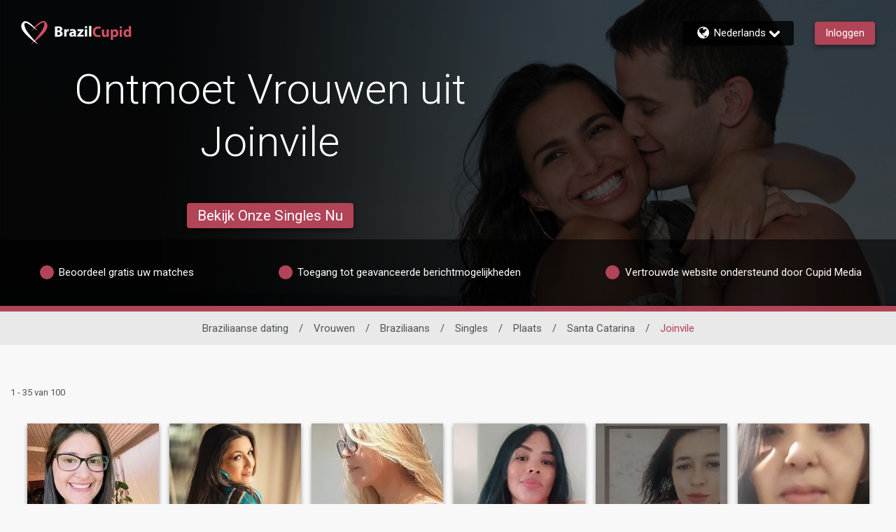

--- FILE ---
content_type: application/javascript
request_url: https://www.brazilcupid.com/7Tx6T2/io/Tk/TvPg/3tiA2AYMXI/5uX3kLpwQNGmVc9D/dBkwGSAzdA/HT0XP/mVIflMB
body_size: 165801
content:
(function(){if(typeof Array.prototype.entries!=='function'){Object.defineProperty(Array.prototype,'entries',{value:function(){var index=0;const array=this;return {next:function(){if(index<array.length){return {value:[index,array[index++]],done:false};}else{return {done:true};}},[Symbol.iterator]:function(){return this;}};},writable:true,configurable:true});}}());(function(){E();mYE();BFE();var JK=function(){dh=(TT.sjs_se_global_subkey?TT.sjs_se_global_subkey.push(Rm):TT.sjs_se_global_subkey=[Rm])&&TT.sjs_se_global_subkey;};var th=function(rG,vq){return rG%vq;};var Th=function(){return ["\x6c\x65\x6e\x67\x74\x68","\x41\x72\x72\x61\x79","\x63\x6f\x6e\x73\x74\x72\x75\x63\x74\x6f\x72","\x6e\x75\x6d\x62\x65\x72"];};var mF=function(Wl,EA){return Wl&EA;};var nh=function(FP,DW){return FP+DW;};var Fm=function(qv,gB){return qv|gB;};var Rv=function(hp,sl){return hp^sl;};var ZB=function(wm,YA){return wm in YA;};var VH=function WN(wp,fq){'use strict';var wv=WN;switch(wp){case FT:{var vG=fq[Ww];var rP=fq[Ew];var BB=fq[V5];dh.push(kq);vG[rP]=BB[sA()[nv(SN)].call(null,p1,Id,rY)];dh.pop();}break;case nW:{dh.push(g1);this[cY()[FH(Ll)](sK,pY,gW,EF)]=bY(Om);var Zh=this[CN()[Uq(pY)](HB,U1,VM,EF,jP)][Om][LK()[qB(YG)](vn,Mh,EF)];if(dl(ll()[C1(Mv)](Qq,ZH),Zh[ll()[C1(Jh)].apply(null,[b1,DR])]))throw Zh[rB(typeof cY()[FH(Wv)],nh([],[][[]]))?cY()[FH(PA)](CU,SN,ZP,Bv):cY()[FH(tK)].call(null,GY,zU,DG,Gq)];var Rp;return Rp=this[dl(typeof ll()[C1(sK)],nh([],[][[]]))?ll()[C1(EB)](wM,jp):ll()[C1(dH)](Kv,pA)],dh.pop(),Rp;}break;case Dw:{var tq=fq[Ww];var ph=fq[Ew];var BY=fq[V5];dh.push(kG);tq[ph]=BY[sA()[nv(SN)].apply(null,[bY(pY),q2,rY])];dh.pop();}break;case Cd:{return this;}break;case Fs:{return this;}break;case dx:{var J1=fq[Ww];var Bm;dh.push(DA);return Bm=PY(J2,[rB(typeof ll()[C1(gK)],nh([],[][[]]))?ll()[C1(BF)](m1,zB):ll()[C1(EB)](tP,Up),J1]),dh.pop(),Bm;}break;case Gz:{var W1=fq[Ww];var cA=fq[Ew];var pq=fq[V5];return W1[cA]=pq;}break;case Ld:{var Tq;dh.push(sF);return Tq=rB(typeof jA()[xP(Gv)],nh([],[][[]]))?jA()[xP(EF)](cq,jv):jA()[xP(bB)].call(null,Dh,LP),dh.pop(),Tq;}break;case X:{return this;}break;case tJ:{var GU;dh.push(zP);return GU=jA()[xP(EF)].apply(null,[xU,jv]),dh.pop(),GU;}break;case f2:{var LB=fq[Ww];dh.push(I1);var EN=RJ[lG()[Cv(pY)](zU,AA,SH,rY,m1)](LB);var HA=[];for(var EU in EN)HA[rB(typeof jA()[xP(wh)],nh('',[][[]]))?jA()[xP(qh)](DH,Fp):jA()[xP(bB)].call(null,Ll,ZF)](EU);HA[ll()[C1(Ll)](pY,mM)]();var nK;return nK=function SK(){dh.push(GG);for(;HA[ll()[C1(AA)].call(null,Bv,YH)];){var XK=HA[jA()[xP(Ll)](MY,KY)]();if(ZB(XK,EN)){var vP;return SK[sA()[nv(SN)].apply(null,[NU,mU,rY])]=XK,SK[cY()[FH(Ll)].call(null,sK,PH,dF,KF)]=bY(pY),dh.pop(),vP=SK,vP;}}SK[cY()[FH(Ll)](sK,mv,dF,bB)]=bY(Om);var kK;return dh.pop(),kK=SK,kK;},dh.pop(),nK;}break;case cJ:{return this;}break;case zW:{var QB=fq[Ww];var Aq=fq[Ew];var Nq=fq[V5];return QB[Aq]=Nq;}break;case rs:{var vl=fq[Ww];var Yq=fq[Ew];var Hp=fq[V5];dh.push(NH);try{var wq=dh.length;var VG=bY({});var zh;return zh=PY(J2,[rB(typeof ll()[C1(Y1)],nh('',[][[]]))?ll()[C1(Jh)].apply(null,[b1,tF]):ll()[C1(EB)](Uv,fB),cY()[FH(Gq)](VB,bY(bY([])),UM,bY(bY(pY))),cY()[FH(PA)].call(null,CU,Il,LG,Y1),vl.call(Yq,Hp)]),dh.pop(),zh;}catch(LN){dh.splice(Fq(wq,pY),Infinity,NH);var cl;return cl=PY(J2,[ll()[C1(Jh)](b1,tF),ll()[C1(Mv)](Qq,JP),cY()[FH(PA)].apply(null,[CU,bY(bY(Om)),LG,bY(bY([]))]),LN]),dh.pop(),cl;}dh.pop();}break;case vJ:{var rF=fq[Ww];var MA;dh.push(gP);return MA=PY(J2,[ll()[C1(BF)].call(null,m1,rK),rF]),dh.pop(),MA;}break;case Mz:{var IH=fq[Ww];var xm=fq[Ew];var SP=fq[V5];dh.push(GH);try{var IG=dh.length;var Tm=bY({});var BU;return BU=PY(J2,[ll()[C1(Jh)](b1,KU),cY()[FH(Gq)](VB,Ep,Dp,bY(bY(Om))),cY()[FH(PA)](CU,mH,hv,RG),IH.call(xm,SP)]),dh.pop(),BU;}catch(NG){dh.splice(Fq(IG,pY),Infinity,GH);var mm;return mm=PY(J2,[ll()[C1(Jh)](b1,KU),dl(typeof ll()[C1(cG)],'undefined')?ll()[C1(EB)](Eh,gH):ll()[C1(Mv)](Qq,mY),cY()[FH(PA)].apply(null,[CU,MN,hv,m1]),NG]),dh.pop(),mm;}dh.pop();}break;case nT:{return this;}break;case Kr:{return this;}break;case nI:{var jq=fq[Ww];dh.push(lA);var Ym;return Ym=jq&&jh(dl(typeof sA()[nv(WA)],nh([],[][[]]))?sA()[nv(UH)](U1,Wq,jB):sA()[nv(Qv)](pY,cF,DN),typeof RJ[jA()[xP(dU)](Wq,MM)])&&dl(jq[cY()[FH(RY)](wY,bY(bY({})),ZP,bY({}))],RJ[rB(typeof jA()[xP(NK)],nh('',[][[]]))?jA()[xP(dU)](Wq,MM):jA()[xP(bB)](Wq,dG)])&&rB(jq,RJ[jA()[xP(dU)].apply(null,[Wq,MM])][jA()[xP(AA)](VN,Lp)])?sA()[nv(Z1)].call(null,Z1,FA,Jh):typeof jq,dh.pop(),Ym;}break;case bn:{var bq=fq[Ww];return typeof bq;}break;}};var Jv=function zY(vY,Al){'use strict';var xY=zY;switch(vY){case mE:{var Vv=Al[Ww];var AK=Al[Ew];dh.push(fA);var Ch=jh(null,Vv)?null:NA(LK()[qB(SN)].apply(null,[TK,dU,np]),typeof RJ[jA()[xP(dU)](AF,MM)])&&Vv[RJ[jA()[xP(dU)](AF,MM)][FY()[LF(tK)](qh,RU,LA,EB,VK)]]||Vv[jA()[xP(NU)](qP,Np)];if(NA(null,Ch)){var p7,kQ,BX,HS,pS=[],J3=bY(D3[qh]),Z0=bY(pY);try{var TC=dh.length;var B9=bY({});if(BX=(Ch=Ch.call(Vv))[jA()[xP(Gq)](P7,pL)],dl(Om,AK)){if(rB(RJ[lG()[Cv(pY)].apply(null,[q6,AA,Hj,rY,cG])](Ch),Ch)){B9=bY(bY([]));return;}J3=bY(pY);}else for(;bY(J3=(p7=BX.call(Ch))[dl(typeof cY()[FH(Il)],nh('',[][[]]))?cY()[FH(tK)](VB,bY(bY(pY)),At,EL):cY()[FH(Ll)].call(null,sK,Qv,HX,bY(bY(pY)))])&&(pS[jA()[xP(qh)](lP,Fp)](p7[sA()[nv(SN)](YG,JQ,rY)]),rB(pS[ll()[C1(AA)](Bv,J7)],AK));J3=bY(Om));}catch(Mf){Z0=bY(D3[qh]),kQ=Mf;}finally{dh.splice(Fq(TC,pY),Infinity,fA);try{var kX=dh.length;var Vk=bY([]);if(bY(J3)&&NA(null,Ch[LK()[qB(Wv)](F7,gK,bY(Om))])&&(HS=Ch[rB(typeof LK()[qB(Z1)],nh([],[][[]]))?LK()[qB(Wv)].call(null,F7,gK,bY(bY([]))):LK()[qB(U1)].call(null,pt,PA,bY(pY))](),rB(RJ[lG()[Cv(pY)](Qv,AA,Hj,rY,U1)](HS),HS))){Vk=bY(Ww);return;}}finally{dh.splice(Fq(kX,pY),Infinity,fA);if(Vk){dh.pop();}if(Z0)throw kQ;}if(B9){dh.pop();}}var sC;return dh.pop(),sC=pS,sC;}dh.pop();}break;case rs:{var qj=Al[Ww];dh.push(SL);if(RJ[ll()[C1(DN)].apply(null,[xS,Um])][dl(typeof ll()[C1(r9)],nh([],[][[]]))?ll()[C1(EB)](Fp,W3):ll()[C1(Mg)](VB,lv)](qj)){var D7;return dh.pop(),D7=qj,D7;}dh.pop();}break;case ER:{var n9=Al[Ww];return n9;}break;case dx:{dh.push(GO);if(bY(ZB(FY()[LF(KL)](FQ,U1,V6,Bf,x3),RJ[LK()[qB(LP)](bH,Ll,bY({}))]))){var Nj;return dh.pop(),Nj=null,Nj;}var qL=RJ[dl(typeof LK()[qB(wY)],'undefined')?LK()[qB(U1)](JO,Z8,Kg):LK()[qB(LP)](bH,Ll,EB)][FY()[LF(KL)](FQ,U1,V6,q6,qh)];var k3=qL[cY()[FH(P8)](Ep,UH,LO,YG)];var w7=qL[Z9()[Q0(Gv)].apply(null,[tK,m7,wk,LO])];var Bg=qL[ll()[C1(Jh)](b1,hA)];var DC;return DC=[k3,dl(w7,Om)?Om:Fj(w7,Om)?S9(pY):S9(qh),Bg||CN()[Uq(cL)].call(null,Y0,EB,kB,dH,Om)],dh.pop(),DC;}break;case Zc:{var tL={};var OL={};dh.push(Fg);try{var Pj=dh.length;var l8=bY({});var Ot=new (RJ[ll()[C1(FQ)](CU,rX)])(Om,Om)[sA()[nv(PO)](Fp,Pk,mH)](cY()[FH(cG)](lQ,Fp,I1,UX));var m3=Ot[LK()[qB(RO)].call(null,NS,x3,MO)](LK()[qB(PO)](gO,CU,Bv));var pf=Ot[CQ()[Jk(b3)](C4,Zg,bY(bY([])),b9,SN,bY(bY([])))](m3[sA()[nv(M9)](Kg,HL,Ll)]);var p0=Ot[rB(typeof CQ()[Jk(Qv)],nh(jA()[xP(pY)](Pk,sQ),[][[]]))?CQ()[Jk(b3)](C4,r9,r0,b9,SN,Y1):CQ()[Jk(bB)](xS,M9,VB,q0,PX,Mh)](m3[rB(typeof ll()[C1(Jh)],nh('',[][[]]))?ll()[C1(cG)](q7,S4):ll()[C1(EB)](JX,Ig)]);tL=PY(J2,[LK()[qB(x4)].call(null,GG,YC,bY(bY({}))),pf,rB(typeof LK()[qB(f0)],nh([],[][[]]))?LK()[qB(g8)](bN,m0,zU):LK()[qB(U1)].call(null,J9,Om,EF),p0]);var m4=new (RJ[ll()[C1(FQ)](CU,rX)])(TT[dg()[z8(KL)].call(null,tK,Om,Xf,DA)](),Om)[sA()[nv(PO)](A7,Pk,mH)](CN()[Uq(DA)].call(null,vg,AA,KF,PA,zL));var cj=m4[LK()[qB(RO)](NS,x3,Kg)](LK()[qB(PO)](gO,CU,bY(bY({}))));var AQ=m4[CQ()[Jk(b3)](C4,UX,KL,b9,SN,Om)](cj[sA()[nv(M9)].apply(null,[AA,HL,Ll])]);var Xt=m4[CQ()[Jk(b3)].apply(null,[C4,PH,dH,b9,SN,bQ])](cj[ll()[C1(cG)].call(null,q7,S4)]);OL=PY(J2,[sA()[nv(C4)].call(null,Ll,UK,Lp),AQ,jA()[xP(Mg)].apply(null,[Vz,kC]),Xt]);}finally{dh.splice(Fq(Pj,pY),Infinity,Fg);var R4;return R4=PY(J2,[dl(typeof Z9()[Q0(RY)],'undefined')?Z9()[Q0(EL)](XO,Ag,Bf,Q4):Z9()[Q0(Wv)].apply(null,[DN,R7,Bf,b9]),tL[LK()[qB(x4)](GG,YC,LP)]||null,ll()[C1(Y9)].call(null,PH,Zl),tL[LK()[qB(g8)](bN,m0,Ep)]||null,ll()[C1(O0)](L8,JG),OL[sA()[nv(C4)].call(null,Mv,UK,Lp)]||null,sA()[nv(Et)].apply(null,[Bf,WM,NU]),OL[jA()[xP(Mg)](Vz,kC)]||null]),dh.pop(),R4;}dh.pop();}break;case In:{var A8=Al[Ww];dh.push(Sf);if(dl([rB(typeof cY()[FH(Bf)],'undefined')?cY()[FH(r9)](UH,RU,B6,wh):cY()[FH(tK)].apply(null,[Xf,Ep,L8,q6]),cY()[FH(Sf)](Lp,F8,Og,wk),sA()[nv(j3)].call(null,LP,s7,Vt)][Z9()[Q0(mH)](UH,PH,Jj,f9)](A8[Z9()[Q0(Jf)].apply(null,[AA,Mj,XX,kf])][dl(typeof cY()[FH(RU)],nh('',[][[]]))?cY()[FH(tK)].apply(null,[TX,RO,Ef,xX]):cY()[FH(Kg)](Bv,Jj,LG,tK)]),S9(D3[SN]))){dh.pop();return;}RJ[jA()[xP(p1)].call(null,vQ,Hg)](function(){var AX=bY(bY(Ww));dh.push(OS);try{var c3=dh.length;var K4=bY(bY(Ww));if(bY(AX)&&A8[Z9()[Q0(Jf)](AA,Mj,sK,W6)]&&(A8[Z9()[Q0(Jf)](AA,Mj,Il,W6)][sA()[nv(Mg)](Qv,wO,K9)](rB(typeof LK()[qB(xX)],nh('',[][[]]))?LK()[qB(tC)](Km,sQ,bY(Om)):LK()[qB(U1)].apply(null,[wQ,Wj,mH]))||A8[Z9()[Q0(Jf)](AA,Mj,MN,W6)][sA()[nv(Mg)](bY(pY),wO,K9)](sA()[nv(hX)].call(null,Mg,kF,DA)))){AX=bY(bY([]));}}catch(d7){dh.splice(Fq(c3,pY),Infinity,OS);A8[Z9()[Q0(Jf)](AA,Mj,FX,W6)][LK()[qB(wj)].apply(null,[C9,EF,bY([])])](new (RJ[jA()[xP(XX)].call(null,wO,DA)])(dl(typeof jA()[xP(CU)],nh([],[][[]]))?jA()[xP(bB)](A4,xX):jA()[xP(Et)](v3,VB),PY(J2,[CQ()[Jk(cL)].apply(null,[MM,RG,LP,Dt,UH,bY(Om)]),bY(bY(Ew)),jA()[xP(A7)](HB,Il),bY(bY(Ww)),rB(typeof jA()[xP(Om)],nh([],[][[]]))?jA()[xP(C4)](Hj,Kv):jA()[xP(bB)](m0,Qg),bY(bY([]))])));}if(bY(AX)&&dl(A8[ll()[C1(L8)](p8,j7)],sA()[nv(LQ)](Zg,K6,g8))){AX=bY(bY([]));}if(AX){A8[Z9()[Q0(Jf)].call(null,AA,Mj,jC,W6)][LK()[qB(wj)].apply(null,[C9,EF,pY])](new (RJ[jA()[xP(XX)](wO,DA)])(sA()[nv(pC)].call(null,F8,mU,zU),PY(J2,[CQ()[Jk(cL)].apply(null,[MM,jC,q6,Dt,UH,F8]),bY(Ww),jA()[xP(A7)](HB,Il),bY({}),jA()[xP(C4)].apply(null,[Hj,Kv]),bY(bY({}))])));}dh.pop();},Om);dh.pop();}break;case Mz:{dh.push(FL);RJ[rB(typeof sA()[nv(x3)],nh([],[][[]]))?sA()[nv(RU)].apply(null,[Il,T6,Jf]):sA()[nv(UH)].call(null,Z1,M7,jm)][ll()[C1(Zj)](ct,O9)](FY()[LF(cL)].apply(null,[Kg,bB,J9,f0,RU]),function(A8){return zY.apply(this,[In,arguments]);});dh.pop();}break;case Ew:{dh.push(T8);throw new (RJ[LK()[qB(Jf)].call(null,gv,U1,CO)])(CN()[Uq(KL)](N7,b7,np,dU,Bv));}break;case Dw:{var ck=Al[Ww];var GL=Al[Ew];dh.push(b4);if(jh(GL,null)||Fj(GL,ck[ll()[C1(AA)](Bv,pM)]))GL=ck[ll()[C1(AA)](Bv,pM)];for(var lO=Om,Yj=new (RJ[ll()[C1(DN)](xS,bK)])(GL);HC(lO,GL);lO++)Yj[lO]=ck[lO];var x7;return dh.pop(),x7=Yj,x7;}break;case KE:{var Tf=Al[Ww];var O6=Al[Ew];dh.push(M7);var jk=jh(null,Tf)?null:NA(LK()[qB(SN)].apply(null,[wg,dU,KF]),typeof RJ[rB(typeof jA()[xP(DN)],nh([],[][[]]))?jA()[xP(dU)].call(null,V0,MM):jA()[xP(bB)](E4,R3)])&&Tf[RJ[jA()[xP(dU)](V0,MM)][FY()[LF(tK)](qh,RU,bf,Kg,UH)]]||Tf[jA()[xP(NU)](MX,Np)];if(NA(null,jk)){var E9,j0,P3,Yg,mX=[],Y8=bY(Om),Rk=bY(pY);try{var lg=dh.length;var vC=bY(bY(Ww));if(P3=(jk=jk.call(Tf))[jA()[xP(Gq)].apply(null,[OQ,pL])],dl(Om,O6)){if(rB(RJ[lG()[Cv(pY)].apply(null,[Ll,AA,QX,rY,FX])](jk),jk)){vC=bY(bY({}));return;}Y8=bY(pY);}else for(;bY(Y8=(E9=P3.call(jk))[dl(typeof cY()[FH(H7)],nh('',[][[]]))?cY()[FH(tK)].call(null,AC,FX,b7,M9):cY()[FH(Ll)](sK,A7,T3,q6)])&&(mX[jA()[xP(qh)](qk,Fp)](E9[sA()[nv(SN)](r0,VC,rY)]),rB(mX[ll()[C1(AA)](Bv,R0)],O6));Y8=bY(Om));}catch(tS){Rk=bY(D3[qh]),j0=tS;}finally{dh.splice(Fq(lg,pY),Infinity,M7);try{var g0=dh.length;var dk=bY([]);if(bY(Y8)&&NA(null,jk[dl(typeof LK()[qB(H7)],nh('',[][[]]))?LK()[qB(U1)](xg,W7,Y1):LK()[qB(Wv)](w6,gK,bY([]))])&&(Yg=jk[LK()[qB(Wv)].apply(null,[w6,gK,DN])](),rB(RJ[rB(typeof lG()[Cv(EB)],nh([],[][[]]))?lG()[Cv(pY)].call(null,U1,AA,QX,rY,p1):lG()[Cv(qh)](DA,j7,qf,wY,H7)](Yg),Yg))){dk=bY(bY(Ew));return;}}finally{dh.splice(Fq(g0,pY),Infinity,M7);if(dk){dh.pop();}if(Rk)throw j0;}if(vC){dh.pop();}}var Ij;return dh.pop(),Ij=mX,Ij;}dh.pop();}break;case XE:{var I8=Al[Ww];dh.push(KQ);if(RJ[ll()[C1(DN)](xS,r1)][ll()[C1(Mg)].call(null,VB,wl)](I8)){var F9;return dh.pop(),F9=I8,F9;}dh.pop();}break;case nW:{var c4=Al[Ww];dh.push(E3);var Ek;return Ek=RJ[lG()[Cv(pY)].call(null,sK,AA,c0,rY,Mv)][sA()[nv(Qq)].call(null,C4,Q3,x4)](c4)[jA()[xP(sK)](tm,gS)](function(Ut){return c4[Ut];})[Om],dh.pop(),Ek;}break;case Un:{var C6=Al[Ww];dh.push(vg);var S8=C6[rB(typeof jA()[xP(KL)],nh('',[][[]]))?jA()[xP(sK)](c1,gS):jA()[xP(bB)](c8,RQ)](function(c4){return zY.apply(this,[nW,arguments]);});var d9;return d9=S8[cY()[FH(KL)].apply(null,[PA,dU,FS,bY(Om)])](sA()[nv(Mh)].apply(null,[H7,VF,Kv])),dh.pop(),d9;}break;case kV:{dh.push(Kt);try{var P9=dh.length;var rC=bY(bY(Ww));var H0=nh(nh(nh(nh(nh(nh(nh(nh(nh(nh(nh(nh(nh(nh(nh(nh(nh(nh(nh(nh(nh(nh(nh(nh(RJ[dg()[z8(Ep)].apply(null,[UH,ZF,jL,q3])](RJ[LK()[qB(LP)](PG,Ll,bY(bY(pY)))][rB(typeof CQ()[Jk(Z1)],'undefined')?CQ()[Jk(NU)].call(null,Wg,WA,DN,k8,RY,KF):CQ()[Jk(bB)](Lm,Wv,zU,E8,gH,EF)]),Z7(RJ[dl(typeof dg()[z8(gK)],'undefined')?dg()[z8(EB)](MN,zS,x9,Om):dg()[z8(Ep)].apply(null,[UH,ZF,jL,SN])](RJ[LK()[qB(LP)].apply(null,[PG,Ll,bY(bY(pY))])][FY()[LF(LP)](x3,Qv,KQ,bY(bY({})),Jf)]),pY)),Z7(RJ[dg()[z8(Ep)].call(null,UH,ZF,jL,CO)](RJ[LK()[qB(LP)].call(null,PG,Ll,p1)][jA()[xP(gS)](rq,Rj)]),qh)),Z7(RJ[rB(typeof dg()[z8(UH)],'undefined')?dg()[z8(Ep)](UH,ZF,jL,x3):dg()[z8(EB)](hv,BQ,f8,H7)](RJ[LK()[qB(LP)](PG,Ll,Gv)][dl(typeof LK()[qB(bQ)],nh('',[][[]]))?LK()[qB(U1)].apply(null,[At,Zk,CO]):LK()[qB(q6)](gl,L8,r9)]),tK)),Z7(RJ[dg()[z8(Ep)].apply(null,[UH,ZF,jL,Wv])](RJ[rB(typeof jA()[xP(Jj)],nh([],[][[]]))?jA()[xP(DN)](Wp,j3):jA()[xP(bB)].apply(null,[WC,dF])][LK()[qB(gS)](T1,F8,RO)]),EB)),Z7(RJ[dl(typeof dg()[z8(jP)],nh([],[][[]]))?dg()[z8(EB)].call(null,O8,sK,m7,Mg):dg()[z8(Ep)](UH,ZF,jL,YG)](RJ[LK()[qB(LP)](PG,Ll,b3)][LK()[qB(mt)].apply(null,[wP,P8,q6])]),bB)),Z7(RJ[dg()[z8(Ep)](UH,ZF,jL,pY)](RJ[LK()[qB(LP)].call(null,PG,Ll,gK)][jA()[xP(A6)](D1,FX)]),D3[Bv])),Z7(RJ[dg()[z8(Ep)](UH,ZF,jL,sK)](RJ[LK()[qB(LP)](PG,Ll,bY(bY(pY)))][CN()[Uq(jP)].call(null,Of,xS,gK,cG,Z1)]),UH)),Z7(RJ[dg()[z8(Ep)](UH,ZF,jL,EB)](RJ[LK()[qB(LP)].apply(null,[PG,Ll,CU])][dl(typeof LK()[qB(BF)],nh([],[][[]]))?LK()[qB(U1)](Rj,hO,M9):LK()[qB(CO)].apply(null,[Eq,np,xS])]),RU)),Z7(RJ[dg()[z8(Ep)].apply(null,[UH,ZF,jL,bB])](RJ[LK()[qB(LP)](PG,Ll,KL)][dl(typeof LK()[qB(b6)],nh('',[][[]]))?LK()[qB(U1)].call(null,dF,Aj,Y1):LK()[qB(xk)](nS,mH,q3)]),DN)),Z7(RJ[dg()[z8(Ep)](UH,ZF,jL,FX)](RJ[LK()[qB(LP)](PG,Ll,MM)][rB(typeof cY()[FH(Zg)],nh([],[][[]]))?cY()[FH(pL)](YC,U1,RB,Il):cY()[FH(tK)](cC,gK,BO,Mh)]),U1)),Z7(RJ[dg()[z8(Ep)](UH,ZF,jL,wh)](RJ[LK()[qB(LP)].call(null,PG,Ll,bB)][jA()[xP(sQ)](Xr,RU)]),RY)),Z7(RJ[dg()[z8(Ep)](UH,ZF,jL,C4)](RJ[LK()[qB(LP)](PG,Ll,H7)][ll()[C1(Yt)](K9,cE)]),SN)),Z7(RJ[dg()[z8(Ep)].call(null,UH,ZF,jL,MN)](RJ[LK()[qB(LP)].apply(null,[PG,Ll,Ll])][ll()[C1(kC)].apply(null,[Bf,I4])]),wh)),Z7(RJ[dl(typeof dg()[z8(qh)],nh(jA()[xP(pY)](rx,sQ),[][[]]))?dg()[z8(EB)](Gk,Et,jf,Om):dg()[z8(Ep)](UH,ZF,jL,PA)](RJ[LK()[qB(LP)].apply(null,[PG,Ll,zU])][rB(typeof sA()[nv(CU)],'undefined')?sA()[nv(rY)].call(null,Wv,lm,mt):sA()[nv(UH)](Wv,J4,ZQ)]),Jf)),Z7(RJ[dg()[z8(Ep)](UH,ZF,jL,Jf)](RJ[LK()[qB(LP)](PG,Ll,sK)][dl(typeof cY()[FH(VB)],nh([],[][[]]))?cY()[FH(tK)](Ff,r9,vX,U1):cY()[FH(jB)].apply(null,[JO,EL,Op,jC])]),TT[cY()[FH(Yt)].call(null,Qq,bY(bY(pY)),P2,b3)]())),Z7(RJ[dg()[z8(Ep)](UH,ZF,jL,H7)](RJ[dl(typeof LK()[qB(P8)],nh([],[][[]]))?LK()[qB(U1)](xC,nX,Y1):LK()[qB(LP)](PG,Ll,bY(bY(pY)))][cY()[FH(kC)].apply(null,[VK,bY(bY([])),PN,bY(bY({}))])]),TT[cY()[FH(JO)](KF,m1,ON,bY(bY(Om)))]())),Z7(RJ[dg()[z8(Ep)].apply(null,[UH,ZF,jL,xS])](RJ[LK()[qB(LP)](PG,Ll,FX)][dg()[z8(Gq)].apply(null,[Qv,Wj,Z4,Gv])]),D3[Mh])),Z7(RJ[dg()[z8(Ep)](UH,ZF,jL,DA)](RJ[LK()[qB(LP)](PG,Ll,bY(Om))][lG()[Cv(r0)](Om,U1,rS,Mv,Fp)]),b3)),Z7(RJ[dg()[z8(Ep)](UH,ZF,jL,NU)](RJ[LK()[qB(LP)](PG,Ll,Jf)][rB(typeof ll()[C1(rQ)],'undefined')?ll()[C1(KF)](fB,UF):ll()[C1(EB)].call(null,st,CO)]),D3[H7])),Z7(RJ[dg()[z8(Ep)](UH,ZF,jL,Np)](RJ[LK()[qB(LP)].call(null,PG,Ll,bY({}))][rB(typeof LK()[qB(VK)],nh([],[][[]]))?LK()[qB(dS)](hP,zU,AA):LK()[qB(U1)](W9,lL,bY(bY(Om)))]),jP)),Z7(RJ[rB(typeof dg()[z8(KL)],nh(jA()[xP(pY)](rx,sQ),[][[]]))?dg()[z8(Ep)](UH,ZF,jL,CU):dg()[z8(EB)](U9,Z3,Q3,cG)](RJ[LK()[qB(LP)](PG,Ll,mv)][FY()[LF(Gq)](WA,mH,ES,PH,NU)]),EL)),Z7(RJ[rB(typeof dg()[z8(dU)],nh([],[][[]]))?dg()[z8(Ep)](UH,ZF,jL,b3):dg()[z8(EB)](ZS,BC,Xg,DA)](RJ[dl(typeof LK()[qB(jv)],'undefined')?LK()[qB(U1)].call(null,GH,jf,F8):LK()[qB(LP)].call(null,PG,Ll,MO)][sA()[nv(Rj)](m1,n7,KL)]),Ep)),Z7(RJ[dg()[z8(Ep)](UH,ZF,jL,G0)](RJ[LK()[qB(dU)](XG,zL,Jj)][jA()[xP(RU)](FK,U1)]),Gv)),Z7(RJ[dg()[z8(Ep)](UH,ZF,jL,EF)](RJ[jA()[xP(DN)].call(null,Wp,j3)][ll()[C1(JO)](q6,Z4)]),Jh));var US;return dh.pop(),US=H0,US;}catch(EQ){dh.splice(Fq(P9,pY),Infinity,Kt);var Sg;return dh.pop(),Sg=Om,Sg;}dh.pop();}break;case A2:{dh.push(Wk);var t4=RJ[rB(typeof LK()[qB(Kv)],'undefined')?LK()[qB(RU)](Of,r0,NK):LK()[qB(U1)].call(null,ZH,A4,UH)][dl(typeof ll()[C1(QL)],nh([],[][[]]))?ll()[C1(EB)](s9,xk):ll()[C1(Zj)](ct,vK)]?pY:Om;var OX=RJ[LK()[qB(RU)].apply(null,[Of,r0,VK])][LK()[qB(ct)].apply(null,[Lq,ct,gK])]?pY:Om;var C0=RJ[LK()[qB(RU)](Of,r0,M9)][LK()[qB(Y7)].apply(null,[X1,Kv,XX])]?pY:Om;var KX=RJ[LK()[qB(RU)](Of,r0,PH)][Z9()[Q0(CO)](EB,BQ,EB,q1)]?pY:Om;var Hk=RJ[LK()[qB(RU)](Of,r0,wh)][jA()[xP(O0)].apply(null,[ml,P8])]?pY:D3[qh];var Nt=RJ[LK()[qB(RU)](Of,r0,LP)][ll()[C1(Kv)].apply(null,[Wv,lh])]?pY:D3[qh];var z6=RJ[LK()[qB(RU)](Of,r0,RG)][sA()[nv(Zj)](XX,IM,F8)]?pY:Om;var MC=RJ[LK()[qB(RU)].apply(null,[Of,r0,r9])][ll()[C1(Rm)](BF,Nm)]?pY:Om;var p6=RJ[LK()[qB(RU)](Of,r0,VB)][rB(typeof jA()[xP(Jh)],nh('',[][[]]))?jA()[xP(Fp)].apply(null,[XY,K0]):jA()[xP(bB)](v6,B6)]?pY:Om;var B0=RJ[CQ()[Jk(Ep)].call(null,dH,jv,dH,Vp,RU,CO)][jA()[xP(AA)].apply(null,[hO,Lp])].bind?D3[SN]:Om;var bt=RJ[rB(typeof LK()[qB(ZX)],nh('',[][[]]))?LK()[qB(RU)](Of,r0,Ll):LK()[qB(U1)](dQ,VO,jP)][sA()[nv(K0)](bY(bY(pY)),Op,b7)]?D3[SN]:Om;var P4=RJ[LK()[qB(RU)].apply(null,[Of,r0,Mg])][LK()[qB(xO)](UP,O4,BF)]?pY:Om;var W0;var QC;try{var kO=dh.length;var k0=bY([]);W0=RJ[LK()[qB(RU)].call(null,Of,r0,np)][jA()[xP(O4)](hF,LQ)]?D3[SN]:Om;}catch(qC){dh.splice(Fq(kO,pY),Infinity,Wk);W0=Om;}try{var gk=dh.length;var IX=bY({});QC=RJ[LK()[qB(RU)].apply(null,[Of,r0,WA])][FY()[LF(PA)](EC,U1,UM,KY,M9)]?pY:Om;}catch(nC){dh.splice(Fq(gk,pY),Infinity,Wk);QC=Om;}var h9;return h9=nh(nh(nh(nh(nh(nh(nh(nh(nh(nh(nh(nh(nh(t4,Z7(OX,pY)),Z7(C0,qh)),Z7(KX,tK)),Z7(Hk,EB)),Z7(Nt,bB)),Z7(z6,AA)),Z7(MC,UH)),Z7(W0,RU)),Z7(QC,DN)),Z7(p6,U1)),Z7(B0,TT[FY()[LF(jC)].apply(null,[bQ,EB,LU,Np,gK])]())),Z7(bt,SN)),Z7(P4,wh)),dh.pop(),h9;}break;case hs:{var lk=Al[Ww];dh.push(qQ);var pg=jA()[xP(pY)](n0,sQ);var B4=jA()[xP(jB)].call(null,Gk,dH);var Df=Om;var LS=lk[ll()[C1(gS)](CO,WO)]();while(HC(Df,LS[ll()[C1(AA)](Bv,C9)])){if(XC(B4[Z9()[Q0(mH)].call(null,UH,PH,C4,w9)](LS[rB(typeof cY()[FH(M9)],'undefined')?cY()[FH(AA)](m1,bY(Om),tN,jv):cY()[FH(tK)].apply(null,[WL,Gv,z9,Z1])](Df)),Om)||XC(B4[Z9()[Q0(mH)](UH,PH,sK,w9)](LS[dl(typeof cY()[FH(WA)],nh('',[][[]]))?cY()[FH(tK)](IQ,CO,bf,gK):cY()[FH(AA)].call(null,m1,G0,tN,qh)](nh(Df,pY))),Om)){pg+=pY;}else{pg+=Om;}Df=nh(Df,qh);}var vj;return dh.pop(),vj=pg,vj;}break;case Os:{var hj;var Pf;dh.push(IL);var pX;for(hj=D3[qh];HC(hj,Al[ll()[C1(AA)].call(null,Bv,Fg)]);hj+=pY){pX=Al[hj];}Pf=pX[jA()[xP(JO)](JF,Yt)]();if(RJ[LK()[qB(RU)].apply(null,[Mj,r0,bY(Om)])].bmak[sA()[nv(q7)](bB,vX,wj)][Pf]){RJ[LK()[qB(RU)](Mj,r0,bY(bY([])))].bmak[sA()[nv(q7)].call(null,bQ,vX,wj)][Pf].apply(RJ[LK()[qB(RU)].apply(null,[Mj,r0,C4])].bmak[sA()[nv(q7)](r0,vX,wj)],pX);}dh.pop();}break;case DI:{var Q7=fQ;dh.push(R9);var vk=jA()[xP(pY)](cN,sQ);for(var V3=Om;HC(V3,Q7);V3++){vk+=FY()[LF(U1)].call(null,zj,AA,If,Jf,zU);Q7++;}dh.pop();}break;case X:{dh.push(Uf);RJ[rB(typeof jA()[xP(O0)],nh([],[][[]]))?jA()[xP(p1)](Dp,Hg):jA()[xP(bB)].apply(null,[jg,JC])](function(){return zY.apply(this,[DI,arguments]);},AS);dh.pop();}break;}};var Nk=function(){if(RJ["Date"]["now"]&&typeof RJ["Date"]["now"]()==='number'){return RJ["Date"]["now"]();}else{return +new (RJ["Date"])();}};var nk=function(X8,S0){var g4=RJ["Math"]["round"](RJ["Math"]["random"]()*(S0-X8)+X8);return g4;};var KO=function(){return p3.apply(this,[qc,arguments]);};var hf=function(tf){try{if(tf!=null&&!RJ["isNaN"](tf)){var f7=RJ["parseFloat"](tf);if(!RJ["isNaN"](f7)){return f7["toFixed"](2);}}}catch(H8){}return -1;};var Gf=function(){return sj.apply(this,[In,arguments]);};var Fq=function(DO,pk){return DO-pk;};var S9=function(gm){return -gm;};var NA=function(gQ,F0){return gQ!=F0;};var dl=function(Tg,Kf){return Tg===Kf;};var jh=function(Xk,l3){return Xk==l3;};var rV,CE,zq,RK,Ys,sT,Cr,ls,jr,sn,Hh,x1,tV,PP,Ih,Nc,fU,El,CH,Od,Bh,dN,lF,Yh,UV,NJ,zp,SJ,L5,qc,TV,Hn,fH,Bp,sr,Sr,SU,l1,PU,S5,Gh,EY,F,ZE,Uh,w,r2,Q5,Ul,Dn,Dr,LT,kU,UN,gs,Hs,A2,L2,nm,QR,MU,FM,kR,mP,JY,jU,rd,Ix,qU,TU,tl,Ks,AH,rm,BE,OK,WH,Gr,Yp,Vs,hm,XV,Xh,Fr,Lv,Ec,pT,Xq,WP,hs,VA,xc,gA,mV,Vx,Md,BI,K1,FJ,wB,OG,XI,gG,V,Sh,r5,KI,G5,BK,Zm,kw,sG,hE,dp,G1,gz,dM,cV,rx,T5,dn,BP,kz,xK,Q2,fT,Qh,bU,YP,ZI,Jd,fR,MG,xW,IB,XE,P2,m2,NV,G,p2,CA,nx,fY,ET,UT,sH,MV,mx,Oz,Es,bh,z2,kF,GR,CG,vV,DE,QW,q5,cs,nB,CF,QF,VU,cH,Ax,vz,Mn,Vp,pp,IY,jc,Vc,hz,jW,QA,DB,Mm,Uc,Lr,Hl,Rr,IR,Rn,DI,Zv,V2,JU,NF,q2,Pc,hd,tw,WB,Xv,vM,vU,hF,kT,QG,Jc,SA,cx,fW,bH,NP,WR,bM,tB,vn,Dz,RN,WI,wU,r1,ss,wK,Kh,SR,In,EH,cN,ld,Sq,MJ,BH,qm,Hq,QP,xF,Wr,Qz,HG,fx,tW,FN,bn,cW,lW,bE,Sd,P1,MT,gq,jJ,cw,dq,Tl,Ah,Cl,pM,Qd,dA,FI,UM,RV,C5,Fw,KB,Hv,PV,OP,pP,wP,j5,dT,VE,IK,Jq,bV,nq,Jr,HM,wz,hJ,K5,YB,VP,XG,vp,hB,nY,YY,mq,IU,E1,PB,A,Dw,OH,wl,gd,kV,fF,lr,RE,CB,Eq,w1,KN,f5,Qw,dY,xG,gh,Nl,XN,jN,nA,MR,bv,px,gM,rW,fV,cJ,Sv,Pp,xh,F2,KM,pz,hq,qs,zH,XM,jT,sz,cU,sY,Uw,bJ,tH,Ap,H5,Jl,sU,dB,ON,lx,bG,bP,KK,pN,LH,ZJ,Ns,JB,Z2,Ql,WM,Cq,k1,U5,Bd,Pw,Rh,xT,CK,Bz,DH,mG,Cc,OV,s2,IA,Yx,j2,wW,zw,U,gF,Sl,cM,VY,GF,tF,tn,pF,NN,hY,Z,MP,Ph,AN,ps,PE,Xn,Vh,YN,tA,EJ,J2,s5,nl,KA,N1,fz,Cd,Hd,GI,EG,HH,lI,vW,BA,Xp,SF,JW,YK,KV,gx,Bw,Rq,LJ,kl,J,vh,jG,OT,xq,Zl,mN,tM,vw,pW,kH,Zs,Q,Lx,Wc,wG,wN,Hr,VJ,UK,HN,rH,qI,FU,AY,bw,lm,lT,Tr,Gm,gw,DF,kv,Vm,QU,O,Sp,QJ,Iw,vr,XT,bN,ks,Qx,jY,Sz,vH,zK,WT,KT,Fz,ZY,xA,Mc,HR,TM,hM,M1,mp,sB,nH,vm,P,H2,V1,XR,BM,KW,bA,TH,UW,g2,TF,sq,Pd,XF,fh,AT,PT,nR,HP,Az,RM,CY,Tp,AU,xB,vB,zG,Jp,zl,tm,PJ,zT,q1,zA,AV,ZK,PN,ZR,vJ,UJ,dJ,AI,hl,MB,Wh,qG,Tz,rv,Xm,IM,ZA,lv,YE,lP,vd,dw,rN,gv,bW,lH,rs,Zp,g5,dK,VW,wE,js,WK,F1,XY,pU,ww,jM,MI,FB,Am,qw,zv,MF,bR,sv,sV,XA,hA,hx,Mq,RP,L1,UU,nP,gY,Yl,dd,l5,kM,Ms,H1,WG,gr,DR,ZT,bd,sN,Wn,l2,rp,mE,Bs,fK,JN,vA,VF,AP,lY,XH,RH,xv,xz,Zx,nI,Ov,j1,kI,mR,AG,Oh,UE,nc,wH,gn,BN,lw,OY,Un,cz,Fx,JE,HE,Op,XP,pJ,PW,SM,fv,GP,hh,K2,sm,sW,jl,sJ,QM,RW,Xx,Gl,fM,Ml,jE,RA,UY,Pl,wx,Rx,vR,xd,SB,cI,Fl,GV,Fd,rq,NR,jH,UA,CR,TN,qA,YI,Vd,YR,UR,Ld,AJ,cR,qr,Wm,xR,Xl,PK,UB,qF,mK,DY,vx,cm,E2,Id,bK,D,qN,GB,LY,zF,YF,dr,Xd,tJ,JM,B5,rA,Hm,OM,FR,gJ,WY,f2,O5,hW,gR,JA,RR,cr,PM,tx,Kz,fl,YU,lN,lK,MK,Dv,OB,kp,mn,hK,WU,gE,gp,Tc,xN,Gp,Vz,pV,Fs,kh,NY,Lq,vv,JR,QT,A1,Zw,LU,sP,QV,c2,vI,fP,FA,Oq,x5,Gs,wT,RB,sp,fr,Hx,Fh,vN,Kp,qY,Vl,JG,ZM,Ir,MW,xx,As,lR,pR,dv,wJ,Pm,nF,Pz,lB,TA,mB,Lc,pm,bT,hr,br,qp,HW,wF,HU,W5,Js,tG,ml,DP,kW,TE,rl,Kn,BT,Mp,TY,v5,Km,Zc,FF,vF,tp,GM,Ip,xn,rM,BG,lp,Um,Rl,bI,mI,Gc,WJ,PF,ws,IP,kr,A5,S,ZV,Em,xH,OF,VR,cv,wr,Ez,JV,cE,ZW,Ad,KP,fG,Ev,AM,QK,MH,D1,lq,fs,fN,Zn,Cp,xM,JH,wc,dV,EV,NM,Bl,Tv,Ic,Bc,lz,zm,Nh,hU,rU,nw,R2,bp,SY,FK,CM,HY,pn,HJ,Nr,XU,XJ,Yr,NB,jR,Vq,ZG,Cs,x2,gU,kY,jx,ME,Fv,lM,OA,pB,nN,DT,mh,SI,Jm,KH,Av,Rs,kN,cp,Iq,ZU,n1,pG,nE,cP,TP,TJ,T,dz,md,Nx,QN,qq,zs,kA,qK,Hz,UG,sh,Wx,VT,vT,QH,f1,qM,tv,SG,O1,Xw,XW,GJ,nG,Yv,zW,UF,pv,T1,hH,SE,xs,HF,qH,mz,JF,gN,Q1,zN,GK,PG,HT,wV,DK,gl,jK,hP,sM,FT,jF,zx,lV,cc,fd,bl,Kl,gT,rz,GA,fp,pK,tY,Vw,qd,Iv,YM,Im,KG,DU,AB,Pq,dI,OU,EP,Pv,kB,G2,EM,DM,jn,c5,pE,QY,GN,cB,nT,I5,pH,rh,ql,S1,Wp,AE,TG,Dl,Xr,Qs,Nm,B1,C2,Os,rw,TB,ds,c1,Lh,LM,IW,CP,Ow,EK,Bq,Ol,nW,nU,IF,vc,bx,RF,hN,mw,dP,Y,Ed,ZN,D5,lh,R1,WF,cK,Zq,M2,XB,zM,tN,Zd,nM,Qp,UP,KE,wA,Kq,bF,EW,Jx,X,zV,X1,Nv,NE,I,IN,pw,lU,IE,tU,HK,Gz,kP,vK,mA,xl,Dq,Rw,hG,sE;var zO=function(Af){return RJ["Math"]["floor"](RJ["Math"]["random"]()*Af["length"]);};var Ak=function(X7){return void X7;};var QQ=function F4(l9,vL){'use strict';var Yk=F4;switch(l9){case s5:{var S3=vL[Ww];dh.push(N8);var Jt;return Jt=S3&&jh(sA()[nv(Qv)](bY([]),YS,DN),typeof RJ[jA()[xP(dU)](B7,MM)])&&dl(S3[cY()[FH(RY)].apply(null,[wY,bY(bY({})),U3,zU])],RJ[jA()[xP(dU)](B7,MM)])&&rB(S3,RJ[rB(typeof jA()[xP(qh)],nh([],[][[]]))?jA()[xP(dU)].call(null,B7,MM):jA()[xP(bB)](cL,cf)][jA()[xP(AA)](Ik,Lp)])?sA()[nv(Z1)](UH,fg,Jh):typeof S3,dh.pop(),Jt;}break;case bn:{var fL=vL[Ww];return typeof fL;}break;case zw:{var sO=vL[Ww];var jX=vL[Ew];var r4=vL[V5];dh.push(RU);sO[jX]=r4[sA()[nv(SN)](jv,Vj,rY)];dh.pop();}break;case FT:{var Ej=vL[Ww];var BS=vL[Ew];var C3=vL[V5];return Ej[BS]=C3;}break;case Wc:{var nL=vL[Ww];var Kk=vL[Ew];var V9=vL[V5];dh.push(J8);try{var QO=dh.length;var Qf=bY([]);var N0;return N0=PY(J2,[ll()[C1(Jh)](b1,UY),cY()[FH(Gq)](VB,bY({}),fh,bY(bY({}))),cY()[FH(PA)].call(null,CU,Mg,hM,pY),nL.call(Kk,V9)]),dh.pop(),N0;}catch(k6){dh.splice(Fq(QO,pY),Infinity,J8);var G4;return G4=PY(J2,[ll()[C1(Jh)](b1,UY),ll()[C1(Mv)].call(null,Qq,hF),cY()[FH(PA)](CU,bY(pY),hM,wh),k6]),dh.pop(),G4;}dh.pop();}break;case s2:{return this;}break;case kV:{var Mt=vL[Ww];dh.push(E8);var G7;return G7=PY(J2,[ll()[C1(BF)](m1,rk),Mt]),dh.pop(),G7;}break;case nI:{return this;}break;case Mc:{return this;}break;case mJ:{dh.push(Ct);var n3;return n3=jA()[xP(EF)](IY,jv),dh.pop(),n3;}break;case rs:{var c6=vL[Ww];dh.push(U4);var mg=RJ[lG()[Cv(pY)].apply(null,[bY(pY),AA,KQ,rY,np])](c6);var g6=[];for(var LC in mg)g6[dl(typeof jA()[xP(EF)],'undefined')?jA()[xP(bB)].apply(null,[QX,z9]):jA()[xP(qh)](vN,Fp)](LC);g6[ll()[C1(Ll)](pY,hN)]();var d0;return d0=function bk(){dh.push(v0);for(;g6[dl(typeof ll()[C1(Wv)],nh([],[][[]]))?ll()[C1(EB)](Dp,L4):ll()[C1(AA)](Bv,dG)];){var C7=g6[jA()[xP(Ll)].apply(null,[AO,KY])]();if(ZB(C7,mg)){var VQ;return bk[sA()[nv(SN)].apply(null,[bY({}),Ug,rY])]=C7,bk[cY()[FH(Ll)](sK,b3,j9,b3)]=bY(pY),dh.pop(),VQ=bk,VQ;}}bk[dl(typeof cY()[FH(Ll)],nh([],[][[]]))?cY()[FH(tK)](Ok,bY(bY(pY)),C4,bY(Om)):cY()[FH(Ll)].call(null,sK,SN,j9,RY)]=bY(D3[qh]);var Wf;return dh.pop(),Wf=bk,Wf;},dh.pop(),d0;}break;case tJ:{dh.push(s4);this[cY()[FH(Ll)].apply(null,[sK,bY({}),pG,bY(bY([]))])]=bY(Om);var R6=this[CN()[Uq(pY)].call(null,GY,U1,VM,Bv,MO)][Om][LK()[qB(YG)].call(null,XU,Mh,SN)];if(dl(ll()[C1(Mv)](Qq,wg),R6[ll()[C1(Jh)].apply(null,[b1,rq])]))throw R6[cY()[FH(PA)].apply(null,[CU,jv,nX,Gv])];var mS;return mS=this[ll()[C1(dH)].apply(null,[Kv,bg])],dh.pop(),mS;}break;case In:{var UC=vL[Ww];var Bj;dh.push(Pt);return Bj=UC&&jh(sA()[nv(Qv)].apply(null,[xX,r6,DN]),typeof RJ[jA()[xP(dU)](Vg,MM)])&&dl(UC[rB(typeof cY()[FH(wh)],nh('',[][[]]))?cY()[FH(RY)].call(null,wY,Fp,KC,KL):cY()[FH(tK)](p9,bY(bY({})),M6,Kg)],RJ[jA()[xP(dU)].call(null,Vg,MM)])&&rB(UC,RJ[jA()[xP(dU)].apply(null,[Vg,MM])][jA()[xP(AA)](dL,Lp)])?sA()[nv(Z1)](jv,nX,Jh):typeof UC,dh.pop(),Bj;}break;case sE:{var FC=vL[Ww];return typeof FC;}break;case Mz:{var U6=vL[Ww];dh.push(wL);var JL;return JL=U6&&jh(sA()[nv(Qv)](MO,vm,DN),typeof RJ[jA()[xP(dU)](MH,MM)])&&dl(U6[rB(typeof cY()[FH(Gv)],nh('',[][[]]))?cY()[FH(RY)](wY,q6,vK,CO):cY()[FH(tK)](v9,bY(pY),Wq,r9)],RJ[dl(typeof jA()[xP(dH)],nh([],[][[]]))?jA()[xP(bB)](WA,YX):jA()[xP(dU)].apply(null,[MH,MM])])&&rB(U6,RJ[jA()[xP(dU)](MH,MM)][jA()[xP(AA)](g7,Lp)])?sA()[nv(Z1)](PH,wF,Jh):typeof U6,dh.pop(),JL;}break;case lr:{var l6=vL[Ww];return typeof l6;}break;case CR:{var nO=vL[Ww];dh.push(nf);var gg;return gg=nO&&jh(sA()[nv(Qv)](bY(pY),R9,DN),typeof RJ[jA()[xP(dU)](jt,MM)])&&dl(nO[cY()[FH(RY)].apply(null,[wY,tK,g1,UL])],RJ[jA()[xP(dU)].apply(null,[jt,MM])])&&rB(nO,RJ[jA()[xP(dU)](jt,MM)][dl(typeof jA()[xP(qh)],nh([],[][[]]))?jA()[xP(bB)].call(null,L0,JS):jA()[xP(AA)](Lg,Lp)])?sA()[nv(Z1)](x3,SL,Jh):typeof nO,dh.pop(),gg;}break;case TE:{var t9=vL[Ww];return typeof t9;}break;case vx:{var Mk=vL[Ww];var X6;dh.push(b8);return X6=Mk&&jh(sA()[nv(Qv)].call(null,np,sX,DN),typeof RJ[jA()[xP(dU)].call(null,OC,MM)])&&dl(Mk[cY()[FH(RY)].call(null,wY,Mh,ZQ,XX)],RJ[jA()[xP(dU)](OC,MM)])&&rB(Mk,RJ[jA()[xP(dU)].apply(null,[OC,MM])][dl(typeof jA()[xP(bQ)],nh([],[][[]]))?jA()[xP(bB)].call(null,nt,PO):jA()[xP(AA)].apply(null,[bm,Lp])])?sA()[nv(Z1)].call(null,AA,rS,Jh):typeof Mk,dh.pop(),X6;}break;case QW:{var CX=vL[Ww];return typeof CX;}break;}};var j6=function(){return p3.apply(this,[Ww,arguments]);};var n6=function(){return ["\x00YX\'L","RO$,J\r,BY  F\v","\r;H]_<Y","\fPY\"x\thN=D","-N\n\b","][\r%\v[TL(_\tHH","&E[W","\\`8.W5","WF%:gTP\b]Y^\x00,","","\rKY%\'_","\vKU","\\Q\t","\b]H","QH","\f[X*","\fJY\t=j]O","#QR\t","QO","([QX","^U\t%O","\f","","=N\v",">VSiH]L*G\f]iJ]V_ D","\b E","\\","J+HY. _S",":_*NY=","\f",">B\n","\\37v","^y[\t\'_9Y","a\tl\x00<LPL/D_!h}<\x00\v\x3f\r\x00OO\t;X","H;O7e->s;>9]C#yX:Tg|","N","^I\x00%b","F\t","H<>.yt!{\x07O.yuT\b{,>-qST\b{,>.RK-pj<9\fRK/\"j<%\\YkY\"INVy}\x00<r%%b*yIN6yh\\\bh%)bd&\vqO)\\x%\v{,>)[.:J%.y{%\vj<:Vy}>8IOu[. j,>-hm-HN=Yd=0j:6-y})pj<-Z\x00<f=ym-\vR5(y}-\bj<>)hm-\nH,yt-\bj<<qhTpj<5-a\v!\bA\n4\x3fyw=\bj9hm-\x00O:F;\\t&9Iy{%\vj<7%\bW5\bj,>.yu\\pj<5)k^!\bH<>.yiX!{\x07O.yP*X\n;Vhm-\nHyw5\bj\x3f*)H}-\nHyuT\b{,>,[R\'3j6..yP*{,>(Z{:<qN-\x00u[+\"j<5[Jj<>.yi=![<>,[R\'j6..yP*{,>$a!H1b{:\vO96.a[)\bj$G\x07H}-\nHlM=\bj5$KK([<>,[R :j>.y}(;A\n<y}&0x/%\bW5\bj,>.yq9pj<5k^!\bH<>.{f!{\x07O.yP&#X\n>Vy}&:x2.hm-\n~50yx\\\bj97KK(p{,>,iV\'3j9O.ykZ\"j<5,uN!\bH<>.{e!!)O.yW}X\n;Vhm-\vz2.h\\\bj)KK(p{,>,Zd#3j-OVy}&H2.h\\\bj5<KK(p{,>,YR\t3j6..yR&r:.yw=\bj\v[KK-pj\x3fF\x07u\"\"d*)b9|*Z{\\zIN=[R!1O%%\\md|zH}-\vz2.H}-\n~50\x3fyw=\bi1_[Q\x00<qO6-y}+b7I\x3fyw=\bj\v[hm-HO\x07a90j:6-y}+\"j<%\\YkY\"INVy}> I*9u[)pj<\\{*0O;-u[/j6..zP\"yHb%\vj<8y}&\v}IG.H}-~N-YkY\'r:.y]Z<Y\f..yP:\"X\n<y}&q4G.H}-\nJym-\v[<>,Zd#3j6..yQ]3A\n<y}&x*6-y}+\"j<5=[N!\b{,>.RK/\"j<9,hm-HN=Yd=0j:6-y}+\"j<5,mN!\bQ<<y}&8OJ2.RK-pj<5a\v!\b[<>-iV\\\bi\x07ZQ\byJ96-H}-\nr/\\~}-\bj<08qd-\bj<2q]=\bj5<H}-\nr2yuT\b[<>,YRpj<-\\d\"&f=y}-\vR%>.y}#{,>-u]=\bj9H}-\n~%6Vy}6:q*J\\{\v0j..yQ&#\\6-{o\bj<>,d-\bj<1[q]=\bj5<H}-\nr2yuT\b[<>,YRpj<-\\d\"&f=y}-\vR%>.y}#A\n<\x3fy\n=\bj5O[\x07;j<>.y\r$[<>,aQ<:j>.y} *H<>.{iT!)O.yWUX\n;Vhm-\nx(yl\\pj<5kN!\b)O.yP*X\n;Vhm-\vH2.h\\\bj%%KK(p{,>,kW3j-OVy}&}y2.h\\\bj\vKK(p{,>,ot3j-OVy}&e2.h\\\bj$KK(p{,>,ld3j9O.yw=\bjF%KK-pj<1Yd\rj6..{{>\x3frN)bkYy{,>!a&%r%-jk%I*)\\x%\br:.y]=\bj$KK/i$G\x3fRK;jO0JM=\bj\v$KK/\"j<-!ad>&{,>,my\x070j4G.H}-\f*9_Yx\\\bjO1[F%\br:.y]=\bj9)KK/j\f..yd+3j4G-RKl\v0y}>\x07r%-\x00hm-H9b{U=f=ym-\brIG.H}-\f*9_Yx\\\bi*%ZU0f=ym-\vY\f..yQ6X\n<\x3f{eT\b[<>*lk*yJ9O.zt\"1H.y{%\vj<8\x3fyST\bA\n4\x3fyw=\bi8N\x07\\{\vpj<1Z0j:6-y}\'<[<>,Y\fA\n<\x3f{ST\b[<>&[{*0HO)%ZR> j,>,H}-\nJMyuT\vE\f..yP*rK..yP*X\n=y}-fK..yQH<>.zk$p[<>,kipj\x3f-bd>I:)bkYyHM5Zn{*\'9bh%\v\x40>\f.y}-`$G\"H[-\bjPH}-\nxyt-\bj<)\\H}-\n~()y}-E-My}&xO.|W*};5%iP:y+F l\f>f8>sK-\bj<)RKIR0y}&}y2.[}-\biy}&$x..yd+<H<>.zX p[<>,kipj<ad\"%}+5%u[+`\n>.y};&A\ny}&rJ2.H}-\n~50\x3fyw=\bi1_[Q\x00<qO6-y}+\"j<5kST\b[<>(m>0J*Ja[)\bj..yP&#A\n<y}6O55ZQ\b j,>-JMZ\"j<56]N!\b[<>,otj6..yQr:.y]=\bjNJM=\bjNKK/\"j<5[\bT\b[<>,ji\x00 j,>-H}-\n~9(yuT[<>,mx9pj<%bkY\'O:yZj<>.zS!!{,>-uw=\bj>^JM=\bj>^KK(H<>.zP\'j9O.yQX\n<\x3fzM=\bj<D=\bj<>&iU$p{,>,[y3j-OVy}&<q12.h\\\bj%KK(p{,>,]W3j-OVy}&}12.h\\\bjYKK/\"j<5>v]=\bj<u[+\"j<5k^!\b[<>,YR\t\"j<5\\F\\\bi\x07ZQ\byJ96-H}-\nJ;3,u[)pj<Y{*0zOFbi*yf=ym-\b[<>,ZQ\x3f3j6..yR.A\n<\x3f{ST\b[<>&[{*0HO)%ZR> j,>,H}-\nI+7H}-\nxy}&<q;\f)H}-\nO0yw=\bj)H}-\nI-H}-\nH8\x3fyuTA\n<y}>r%5bi\x00<O:6-y}\'jO0y}&<q;\tH}-\nNyw=\bj%%H}-\nxO/H}-\nI,H}-\nH8\x3fyuTA\n<y}>r%5bi\x00<O:6-y}\'iO1 H}-\n,yw=\bj\\hm-I:)b>&f8y}&}6..yR[<>,\\R\"#IG.H}-\f*9_Yx\\\bjO9[F%\br:.y_\'\"j<5%]N!\b[<>,YR\t\"j<5%]ST\bA\n\x3fyw=\bh5=\x07[R\"%x*J_a[)\bjG.H}-\f*9_Yx\\\bjO9[F%\br:.yh%\v[<>,l\f<[<>,l\f3j0y}&&~\b\b,[}-\bi\bVy}/\"j<5[kN!\b[<>,mQ#\"j<%\\YkY\"INVy}> I*9u[)pj<\\{*0O;-u[+<A\n<y}6O55ZQ\b j,>-H}-\n~50\x3fyw=\bi1_[Q\x00<qO6-y}+<[<>,ld3j4G.hm-\nyOIyw=\bjN[hm-I:)b>&f8y}&I\v:y}-\bh)\x07h\\\bj1\\KK/\"j<5\\F\\\bi\x07ZQ\byJ96-H}-\nyOI\x3fyw=\bjN[hm-rO\x07[W*yf=ym-\vA\n<\x3f{ST\b[<>&[{*0HO)%ZR> j,>,OM=\bj1\\KK/\"j<5\\\n=\bj1\\u[+\"j<5[kMZ\"j<5[kN!\bR..yW\b<<5y}-\x00[6..yWU[<>,]y<[<>,iV\'3j0y}-JK..zR\b9I-\\F\\\bh*J\x07\\Q\x00\'r%-[[\v;j<>.y\t:Vy}&\x00OJ2.hm-\vq..yW%0X\n;%\bH\'$j<>%_M5\bj<H[-\bj\'\x07yw=\bj6AX&j<..y}*!{,>,jV;3j-:R","WK","+,E\rLSiB_TN\t(O_MR E","","^","RO/","Z&F>J-N","\x40","(NA\r_|D","t\"QJ\t;t\bJ]9N","UY:J","[Y\x00(I","*^\r\nVH\x3f*Y","X\b{","kH;J:HX\r=N","O]N","WO\rJ\t",">","X","B\t","R$I\r,WI="," M.LH","O\t[YA E","*O \\S=9D\f^][[5tQ/G\"/WQ:N","_","^I*_\v,_]VP[S=N\v8QR\b&\\U#GdEiwW3VzVT\x40Odg(_\t\n_-N!\"4dRLw\x00","L\r.NJ","D\r.","\x07","HS","[S/B","4dD\\\vv","e\x07ZD)","x\rWP","w]","D\n[HLNYH;v","L:C"," X)]S=<QJ\t","\v\x00Y","KK","a","^WK","`","r\n;M^\ti{\n\bU","\tW_:","yL%N-kY<[;LI,",".JY<&B\vOzN>X\rOhP.",";J\x00Ui9\x00o","]O(L","-NTH","IR","\nm-",".J[$N\v","$J\nLS,_\r","\tUO",",\tB\tYH;","g(_\t\n_-N _","","","]E;N\f","[O","$\b%","\r\f","HJh$N\n","q\r=C",">N8#qR\n&","QR,Y*\vLT","","\f^\n\v","=N\v",";\nNU,d\nVH\r=B*NY=",";N\v\n","\fOVSiJ]\tTU\biN\nJ\r%^_\x00^0[_\x3f]N X\x00Vr\r$N","\x00","\fK","JI=B",":\nWIzj\vNY","wo!b;","&","[WH9N","N:H","Up","&n",".Q_\x07BOhP.","U\n","YH(H:]R","JS9_","$\b!S","^U$nT}\b-Y\f","U\n=","\'M"," 0VU\v!_]","Q,h\v","HWO\t-","]O%]","0E\t\nKU[\fPt\r:C","]H8 FL","N\t[Y;&Y{S=J\nJ","WKZ}",".[H\x3fN%0\rRY=","8]^)1I_(]R\t;J_\x3fTI\v E]<\x00VH\r E\r","Q]RV","[o\'_QO\x3f9N\x07p]!","[_\t%NQS\x00E\\U.lQH","Q\r9","Wo;B;Y[","g","M","TY=N<\x00MR","L\x00<L+YH\r","","3 E\v]","]YH\t","%^\v\x00WH","\t\nN","7Y-9[l\x00<LP",")>-gu(","O\x00\\Y9b>HS,E\t","\b X\rA","\"\f\vlN\r*N","\"\f\nLl>x\t]","\x07JS,","R\t1_","K\rYy","!B\v",";N\nJY{"];};var qg=function(){h8=["\x61\x70\x70\x6c\x79","\x66\x72\x6f\x6d\x43\x68\x61\x72\x43\x6f\x64\x65","\x53\x74\x72\x69\x6e\x67","\x63\x68\x61\x72\x43\x6f\x64\x65\x41\x74"];};var BL=function(IS){var M4=0;for(var w0=0;w0<IS["length"];w0++){M4=M4+IS["charCodeAt"](w0);}return M4;};var hL=function(){return p3.apply(this,[Vw,arguments]);};var VS=function(kk,WX){return kk>>>WX|kk<<32-WX;};var df=function(){return RJ["Math"]["floor"](RJ["Math"]["random"]()*100000+10000);};var tQ=function(vS){if(vS===undefined||vS==null){return 0;}var I6=vS["toLowerCase"]()["replace"](/[^0-9]+/gi,'');return I6["length"];};var WQ=function(){bL=["2\t$8IJ5","(=,=FS","P\"5","`FA\\\';\x00)4\x3f",",59\f","<*","5(%","0\b\x3f]D$R","\f1]B#","$U\rGV","^MaO:",".,2\x3f:9=5xF\" J\fiT\v","&DR5A","X-$#2\f>5<\x3fL",")\x3f\'5/)$","R8(499)","RLAT--","-*7DF\",T","S}TX\v(59","a|4\x3f","[R2,N\v","DEI68;\x07)\f0#|t","]","8(Du15N","IC4","5\\F.C"," ,(","39IS5","N&-\v9\v\v!5","2$ZI","_N>%H\b","-=(","\x40D","no`6E",";y","x","\v\v4","l[[ v^\tI=m43","AL","M::#!","HDKY&-","\b%\b","&B\vE\tT","3\n1KO7B\\","JK/(23\n","3\r\"","+$\b9\x00MU2D\rATb&","g\x3f\\K2O% 25`%\\\x07\"$S\nZJB\\W8;/1\f)\f5V^F<4BQ","$(","FR=$UJH\x07","<F\x40% \x40","3]I$3^",",DB>(R","MH","72ZN&$U","1)^N3$T","#GU5BMX#:(%7\'\x3f(MW$(H","[S#","Y>%","\x3f05AH>",":,+3\t5","\x00/","$))\v\r&lF$ ","%/","\v4\"|U1\"LFC","W\\L","E\" Q","XK\vS-;3,","=:#.9%$","XEN","LQ3","\'1\\p15N\rxV\rP\x07<","LN#","JV\rJ-;","|pXQov-dtluM+hcKZ$Ut`d<-<","UE\b%F\vI","$LH1H[J\\\x40~9 \x3f\"4-6wt),ED","~","20","$<4",":3/\b.5{S13S","\x00AT9#NAP^)\'!9","B\tMJq% 2-$AD4SXKI","0\'&!0X<\bw<4\x40F4T-&f$\"Z","%\\B>2NF","!=!","/\r","KPQ<-0","\x3f45]\x403BLAX (:","\x3f,$4.%4Z","WO&.","P9/C_wR\x07-\f4.\n","NT4\\\v(*\x3f\r!5","FE","):2%","%gi","#(\x40IH","<y",".\x3f<","EE53","$\\","KH\x07\\\'29\n!","\'$QD","IS\\\x07","NGz}","$2C"," W\riT+S1$ !4\f","V1<6",".#(\x3f- LT",";7r8]Oie\tw<;>\x07e99\n*ef>iIR\f\x3f\r\f)9/a%Rfyw_g2x.p\b,+J(3h\'BPbKe\bJ\bd779\x004q+P<xe+0\">\f=x;:w\b(BS!m4|q\x076\x00+;NaM\'w>q#W\x00\x07\x40<*\r&jh\x00M\bct#tO#1(;B\fjB\x00\x00nG~N~\'\n~*\x3fk:6d/lZ|\x3f$1\x40\x07\'5xbyfPk2|>p\x07,+;(3h7B_f6a\bJ4\r)d979\x007a\x07+P<xfV6\">7\f91x9:kw>BSm6q6;\x3f\x3fNi]$w>a,W\x00\v3\x409*\x07&inhM\bkt!\tO\t#>(9\tB_d\x00\x07nGiNP\'\t\x00~*Bf:6F/imZ~\x3f\n!\x40(=xfyf_g2Cp\b,++(3h\x3fBPc6e\bJ\bd/79\x003q;exe+\"\">\f:x;:w\b,BS!m5q\x076\x3f;NgM\'w<a#W\x00c\x07\x40;*\r&kh\x00M\b{t#tO#1(9tB_\x00\x00nGbN~\'\f\x00~%*\x3fs:6d/mmZ|\x3f81\x40\'5xfyfjA2|>p\v,+;(3h7B_f6s\bJ4\vd985\x007a+P<xfV6\">\'\f91x1:kw.>BSIm6q6;9\tNiM\'w>a-W\x00\v\x409*\r%&inhM\bkt&tO\t#>\v(9\tB_d\x00~Gi^ X\'\t1\b992\"]\n~<ju)M\'q\x07,H21MM\'J>kIOp\b6;0J%BP,f:cU3tO\t3\x07\v90 dj\"f>ieR\tgv9##l\x00f<{JG6y928,g;iW\x00d+o2|<\b\x0706-+>Ipe*}\'\x40t8W>\t!99!+7FD)2P=_e#|4#0799\n9Fm)%k5Ke#|69\"N+;<j7*U>ie#|\x07\"\x072\f7iI38joO#|=,499;7im(2iN|N\t\b\f56\r; 7id/HFie8N-|(8\x3f9;1\'if=\bFPu#|6\t\r0A+5{;f4ye#V\x07~9\x07;!*/)7Iv\x00L\vCW\x00\t\b\x072+\x077bd0v>iOV:/-928,f\'if=\b2Oc|:$>\x079<\rNh7XftMyc)J6\t\b\x07=!+7Enavf5_e#|409\")Ft)f>ie-W\x07\t\b>,/;\'ie\x07^EbWm&\t\'6:#Ms\x00~me#o&\n\b\x07<1+7Di+P<Ce#k5+\'\f4,p;DD]mq|\tD6\x009\x3fs1\'7if\vd6Iu#|\x3f\x3f+9>%z\x40f>ie iG\t\b-\v7>(","*%)>","\x07S\'-#","+&)7"," K","D<(B\\|","9LB($C;j","S_V\x07"," \"9.p5GI$$I\v\b`\x07^1925`7\x3f]K5","&(1\r34_I","W53J[W\vR","5(\n!5",";#22\"","C","3JaA","h","\x40q\vA>a\'2tGBxa\x40Tbh\x40g\\8,\"uG92\b1\f","\fS","3BDEX","\r5\x00","9Q\x07\x00-FMV","$d","\b2GJ1(I-MUX<",">,(8\n","*=\v\f","5#\b\x3fGA$ahNMXW 09X(,7[AI","D5(K","KK","4$A]Hk$<#","O&%","LH=\x00R\vGII\'\'","\v\v(","#FS","#\b5\\B-BMJ",";\"","KU5 SgF\bX<","iE%<+|,p\\F3*\x07\fA^\x070*#9$","T:","\x3f^","R_A\x00V<d\')\f&<","J\x3f;oL\x40\x07S","9\\B\"QFP","IGX-;)1\f%\b","pj\tS\vXv\x07L-:2","aO:i#$\f\n!$F\x40p.E]W\\!&(|9\t~",")%%)4&","","2i|=k6","=b\x00-+\".%\bKU91S NQ\f^!&(","jRMQh\r#:\r,p&DR7lN"];};var sg=function(){Qk=["\x6c\x65\x6e\x67\x74\x68","\x41\x72\x72\x61\x79","\x63\x6f\x6e\x73\x74\x72\x75\x63\x74\x6f\x72","\x6e\x75\x6d\x62\x65\x72"];};var qX=function(){return p3.apply(this,[Ks,arguments]);};var jO=function(){return p3.apply(this,[bE,arguments]);};var Rt=function(mO,vO){return mO*vO;};var rB=function(ng,zf){return ng!==zf;};var VL=function(){var L3;if(typeof RJ["window"]["XMLHttpRequest"]!=='undefined'){L3=new (RJ["window"]["XMLHttpRequest"])();}else if(typeof RJ["window"]["XDomainRequest"]!=='undefined'){L3=new (RJ["window"]["XDomainRequest"])();L3["onload"]=function(){this["readyState"]=4;if(this["onreadystatechange"] instanceof RJ["Function"])this["onreadystatechange"]();};}else{L3=new (RJ["window"]["ActiveXObject"])('Microsoft.XMLHTTP');}if(typeof L3["withCredentials"]!=='undefined'){L3["withCredentials"]=true;}return L3;};var Zt=function(gt){var XQ=['text','search','url','email','tel','number'];gt=gt["toLowerCase"]();if(XQ["indexOf"](gt)!==-1)return 0;else if(gt==='password')return 1;else return 2;};var r7=function(){return ["\x6c\x65\x6e\x67\x74\x68","\x41\x72\x72\x61\x79","\x63\x6f\x6e\x73\x74\x72\x75\x63\x74\x6f\x72","\x6e\x75\x6d\x62\x65\x72"];};var Ng=function(IO){return ~IO;};var sj=function bS(J6,VX){var Y4=bS;while(J6!=tw){switch(J6){case JW:{Ct=x4*U1-qh+EB-UH;J6-=Kn;L0=AA*x4-DN+RU-EB;T7=RU+U1*qh*DN*tK;SC=qh-EB-U1+AA*x4;EO=UH*EB+cC*qh*RU;F6=UH*DN*U1+tK*AA;}break;case mn:{m6=x4+AA*UH*U1+cC;FO=pY+x4*UH+DN*AA;Nf=x4*EB-DN-pY+tK;J6=dw;Jg=x4*EB+AA*pY;}break;case Hs:{J6-=Ec;m9=Fq(Ck,dh[Fq(dh.length,pY)]);}break;case dw:{Y6=pY+RU*x4+cC+U1;J6=MV;D9=bB+EB-RU+UH*x4;J4=UH+DN+U1+bB*cC;LA=U1*bB*DN+AA+tK;At=cC+tK-UH+x4*bB;W3=bB+U1+EB+x4*DN;L9=x4*RU+qh+bB*tK;}break;case Xn:{J6-=pT;if(HC(P6,GQ[Qk[Om]])){do{CN()[GQ[P6]]=bY(Fq(P6,SN))?function(){z3=[];bS.call(this,A2,[GQ]);return '';}:function(){var H4=GQ[P6];var I9=CN()[H4];return function(ft,G3,Hf,G6,zt){if(dl(arguments.length,Om)){return I9;}var c7=p3.call(null,qc,[ft,G3,Hf,U1,VK]);CN()[H4]=function(){return c7;};return c7;};}();++P6;}while(HC(P6,GQ[Qk[Om]]));}}break;case hW:{J6=tw;X9=pY+U1*DN+UH+x4;lS=x4*AA+RU*bB-cC;A0=cC+DN+bB*x4-U1;U9=x4+AA*cC-UH-bB;K3=DN+pY+cC+EB*x4;}break;case Xw:{k9=cC+EB+UH*tK*DN;Lf=pY+U1*cC-DN-qh;CL=x4*DN-cC;wt=pY+AA*qh*cC;Q8=DN+x4*AA+qh-cC;J6+=Bz;UQ=cC*U1+AA*RU+EB;}break;case xW:{J6-=lx;for(var tk=Om;HC(tk,KS[ll()[C1(AA)](Bv,dJ)]);tk=nh(tk,pY)){var K8=KS[cY()[FH(AA)](m1,qh,bx,PO)](tk);var f4=E6[K8];v4+=f4;}var j8;return dh.pop(),j8=v4,j8;}break;case Ns:{mt=x4+tK+UH+cC;J6=rV;Uv=EB*UH*tK*RU;dS=UH+AA+cC*EB*pY;TQ=tK+cC+bB*qh+x4;V0=pY-tK+x4*AA-qh;V8=DN*x4+AA-U1*tK;}break;case A:{Q6=qh*x4+tK-pY+RU;Dg=x4*tK+bB*DN+UH;gH=cC*U1-AA*DN+x4;N7=DN+UH*cC*EB-RU;NL=bB+EB-UH+DN*x4;J6=Pz;zQ=pY*UH*cC*tK;}break;case hr:{D6=qh-bB*DN+cC*UH;WS=U1*EB*AA*pY+cC;l0=cC+DN+x4*UH+tK;J6=Zw;Bk=RU*x4+cC*bB+U1;}break;case Rr:{QS=cC*EB-tK*RU+x4;kq=x4-tK+RU*U1*AA;VM=U1-RU+cC*UH-EB;km=cC*DN+x4-RU-tK;NH=qh*x4*EB+bB+tK;J6=JE;}break;case fd:{Qq=pY*tK+qh+bB*RU;EF=bB-UH+DN+cC+tK;r0=tK*U1-qh*EB+RU;J6-=WI;UL=UH-bB+cC+tK+U1;PA=cC+UH+pY;q3=AA*RU-EB-tK+U1;}break;case ww:{lf=DN-bB+x4*EB+AA;NQ=UH*x4-DN-RU+tK;xC=cC*DN-RU-U1*EB;L7=x4*pY*AA-cC-bB;J6+=hr;S4=x4*U1-DN*qh-AA;U0=U1*tK*UH+EB;}break;case T:{dh.pop();J6=tw;}break;case JV:{wQ=AA+tK+RU*x4-cC;Lp=DN*U1+AA*bB-tK;J6-=Qz;wY=RU-AA+UH+EB+x4;Qg=x4*DN+cC+U1+RU;tg=bB+DN*qh*RU*AA;}break;case mx:{J6-=R2;return ht;}break;case Bw:{zX=x4*bB-RU+pY;f6=U1*AA*UH-DN-cC;NO=AA-bB-EB+tK*x4;lX=x4*AA+DN-RU+qh;wS=pY+cC+DN*x4-qh;nQ=UH-qh+bB*x4;J6+=mw;}break;case M2:{NX=x4*bB+EB+RU*tK;lA=AA*tK*U1+cC*DN;Uj=cC+x4*UH-AA-tK;GH=UH*bB*U1+EB+pY;mM=AA*EB*cC-DN-tK;cg=x4*pY*UH+cC-qh;J6=Qs;}break;case PV:{Z6=x4*RU*pY+cC-U1;OC=UH*x4-RU+qh*cC;GS=AA+x4*UH+bB+cC;CS=DN*bB*qh+AA*x4;rf=U1*pY*UH*qh+x4;cS=AA*U1*DN+x4*pY;J6=ld;hS=UH*bB*tK*EB-RU;jS=EB*UH*AA+DN*cC;}break;case Ez:{for(var mL=Om;HC(mL,s8[l4[Om]]);++mL){lG()[s8[mL]]=bY(Fq(mL,qh))?function(){wX=[];bS.call(this,Mc,[s8]);return '';}:function(){var Lk=s8[mL];var fm=lG()[Lk];return function(Cg,d4,hg,Pg,xf){if(dl(arguments.length,Om)){return fm;}var RC=bS(PW,[bY({}),d4,hg,Pg,H7]);lG()[Lk]=function(){return RC;};return RC;};}();}J6=tw;}break;case lx:{ZO=DN-cC+AA*RU*UH;Dk=qh-tK+AA*RU*U1;J6=AI;R3=RU-bB-AA+x4*qh;YQ=UH*EB-pY+x4*AA;gO=pY*bB*x4-cC+DN;O3=bB+cC-U1+x4*DN;}break;case Rn:{R7=RU*U1+bB*tK*UH;U8=pY+RU+tK*x4-DN;cQ=x4*AA+pY+U1-UH;Gj=bB-pY-AA+x4*DN;GC=RU*cC+x4-pY+EB;H9=x4*qh+RU*pY-DN;H3=pY-EB+x4*AA+cC;J6=FI;J0=x4*RU-tK*UH*pY;}break;case G2:{Kg=RU*U1;Wv=DN*qh+AA*tK-U1;WA=U1*AA-qh+bB*RU;J6=xs;tC=tK+EB+x4-AA+bB;RO=UH*U1+EB+pY;sK=RU*UH*pY+bB*AA;CU=bB*DN+U1+cC*pY;MN=qh+bB*RU+U1+cC;}break;case Q2:{var TL=Om;if(HC(TL,D8.length)){do{var g9=gC(D8,TL);var IC=gC(kS.kx,Rf++);Tt+=bS(Ic,[Fm(mF(Ng(g9),IC),mF(Ng(IC),g9))]);TL++;}while(HC(TL,D8.length));}J6=pV;}break;case DE:{gP=tK+DN*bB*U1;J6+=Vs;wf=AA*x4+U1*EB*qh;zk=AA*cC*qh+tK;Tk=DN*RU*AA+cC+qh;HO=x4*bB-tK+pY-AA;}break;case KT:{J6-=fr;for(var ML=Om;HC(ML,Tj.length);++ML){ll()[Tj[ML]]=bY(Fq(ML,EB))?function(){return PY.apply(this,[kV,arguments]);}:function(){var n8=Tj[ML];return function(x6,rt){var dj=kS(x6,rt);ll()[n8]=function(){return dj;};return dj;};}();}}break;case pw:{c0=RU*cC+U1*qh+pY;L6=pY+bB*x4-EB-tK;v7=U1+x4*EB+UH-DN;Lm=cC+x4*bB+qh;J6-=Nr;EC=AA+EB+x4*qh-pY;z7=cC*pY*U1-bB;}break;case Md:{var NC=A9[dC];var zC=Om;J6=sW;}break;case MW:{return k4;}break;case Hz:{J6+=v5;Sf=x4-qh+bB+DN-pY;hO=bB*x4*qh-cC+EB;kC=tK*bB*U1+AA+UH;CC=qh*DN*cC-U1-EB;}break;case dc:{while(Fj(TS,Om)){if(rB(SO[r3[qh]],RJ[r3[pY]])&&XC(SO,mk[r3[Om]])){if(jh(mk,YO)){k4+=bS(Ic,[m9]);}return k4;}if(dl(SO[r3[qh]],RJ[r3[pY]])){var t6=t3[mk[SO[Om]][Om]];var H6=bS(SI,[TS,SO[pY],t6,nh(m9,dh[Fq(dh.length,pY)])]);k4+=H6;SO=SO[Om];TS-=PY(Mc,[H6]);}else if(dl(mk[SO][r3[qh]],RJ[r3[pY]])){var t6=t3[mk[SO][Om]];var H6=bS(SI,[TS,Om,t6,nh(m9,dh[Fq(dh.length,pY)])]);k4+=H6;TS-=PY(Mc,[H6]);}else{k4+=bS(Ic,[m9]);m9+=mk[SO];--TS;};++SO;}J6=MW;}break;case Lx:{g1=RU*pY*U1*UH-qh;zP=AA+pY+tK+x4*bB;I1=cC+U1+tK+x4*AA;GG=U1+cC*bB+tK*x4;Dm=UH*DN+tK*AA*U1;s9=U1*qh*UH*bB;J6+=qs;}break;case xn:{PL=AA*x4+qh+U1+DN;MX=RU+DN*U1*bB;J6=KW;mQ=DN-RU+bB*UH*AA;Bt=EB*cC*UH;c9=EB*cC*UH-RU-tK;JC=x4*qh+DN+U1*tK;}break;case FI:{Q9=x4*DN+EB+UH*AA;Ft=bB*x4+EB+tK+pY;z0=DN-EB+U1*cC+x4;RS=DN*RU*pY*U1+qh;sf=AA*UH*DN-tK;bC=UH+x4*RU+AA;J6-=T5;}break;case ZV:{vt=EB+AA*x4+qh*RU;J6=Bc;kt=bB*x4-qh+cC+RU;g3=DN+RU*tK*EB*bB;PS=x4*U1+qh+EB-DN;N6=UH*EB*RU*pY*qh;M0=AA+U1+x4*RU;t8=AA+cC*U1+RU;}break;case ds:{J6=tw;for(var vf=Om;HC(vf,qt.length);++vf){sA()[qt[vf]]=bY(Fq(vf,UH))?function(){return PY.apply(this,[Qd,arguments]);}:function(){var nj=qt[vf];return function(v8,LX,S7){var DQ=jQ(CO,LX,S7);sA()[nj]=function(){return DQ;};return DQ;};}();}}break;case YI:{X4=qh-UH+RU*cC+x4;J6+=Ad;wM=RU*tK*U1+AA-bB;jp=U1*bB+qh+DN*x4;O8=UH-U1+AA*cC+x4;}break;case qs:{bO=UH*x4-qh*DN+pY;mU=bB*cC*AA-RU*tK;fk=pY+bB+cC+x4*UH;O7=x4*UH+bB+DN+cC;J6=XW;Cf=tK*EB+RU*x4+AA;nS=cC*tK*DN-AA-pY;}break;case Ir:{M3=DN+bB*AA*cC*pY;T6=UH+tK+DN*x4-AA;J6-=s2;Aj=bB*x4-cC-AA-U1;T0=x4*qh-RU-U1+EB;kL=DN*U1*AA+tK*EB;}break;case rd:{hQ=x4*AA-UH+tK-U1;nt=x4*DN+cC+EB;J6=xR;j4=U1+cC+DN*x4-bB;xj=qh*U1*cC-AA*RU;D4=bB+U1+UH*x4;N3=cC-UH+x4*qh*EB;Cm=AA*x4+UH+U1+cC;X0=cC+x4*DN+qh*RU;}break;case sW:{if(HC(zC,NC.length)){do{var W8=gC(NC,zC);var cO=gC(k7.UI,T4++);P0+=bS(Ic,[Fm(mF(Ng(W8),cO),mF(Ng(cO),W8))]);zC++;}while(HC(zC,NC.length));}J6+=cR;}break;case SI:{var TS=VX[Ww];var SO=VX[Ew];var mk=VX[V5];var Ck=VX[Kr];if(dl(typeof mk,r3[tK])){mk=YO;}var k4=nh([],[]);J6+=ps;}break;case g5:{UH=qh*EB-AA+bB;U1=tK*AA-UH-pY;RU=UH*pY+qh+tK-EB;DN=pY*RU-EB+bB;J6+=cz;x4=U1*DN+UH+tK;Rm=U1*UH+tK+pY+x4;}break;case Pz:{J6-=MR;gX=RU+DN*U1+UH+x4;Lg=qh*tK*DN*UH+bB;C8=tK*U1*UH+RU+cC;x8=AA*DN-UH+x4*RU;sX=AA*x4-U1-EB*DN;Rg=AA*x4-bB*U1-DN;}break;case vz:{while(Fj(Gg,Om)){if(rB(wC[l4[qh]],RJ[l4[pY]])&&XC(wC,ZL[l4[Om]])){if(jh(ZL,wX)){E7+=bS(Ic,[rj]);}return E7;}if(dl(wC[l4[qh]],RJ[l4[pY]])){var Fk=HQ[ZL[wC[Om]][Om]];var B8=bS.apply(null,[PW,[bY([]),Gg,nh(rj,dh[Fq(dh.length,pY)]),wC[pY],Fk]]);E7+=B8;wC=wC[Om];Gg-=PY(ER,[B8]);}else if(dl(ZL[wC][l4[qh]],RJ[l4[pY]])){var Fk=HQ[ZL[wC][Om]];var B8=bS.apply(null,[PW,[bY({}),Gg,nh(rj,dh[Fq(dh.length,pY)]),Om,Fk]]);E7+=B8;Gg-=PY(ER,[B8]);}else{E7+=bS(Ic,[rj]);rj+=ZL[wC];--Gg;};++wC;}J6=gR;}break;case vR:{b3=EB+DN+tK+qh;Jf=UH+bB-qh+EB;wh=qh*EB+DN+tK-UH;mH=AA*tK-DN*pY+RU;Ll=qh+RU+EB+U1*tK;VK=AA*U1-qh-EB-UH;J6=Un;}break;case cW:{hC=U1+bB+UH*x4+EB;J6-=zs;SX=U1*EB*tK*UH-AA;bX=UH*DN*U1+RU+pY;X3=x4*AA+cC*bB+qh;A4=bB*RU*UH+EB-pY;q4=cC+qh*DN*U1;}break;case Tc:{Up=cC*U1+bB*AA+pY;YL=pY+EB*x4-bB-UH;xk=tK*AA*RU;Z8=U1*DN*AA-x4+EB;A3=x4*RU-AA-EB+bB;J6=Ns;Zk=AA-pY+x4+cC*qh;}break;case dr:{mY=tK*pY+x4*EB;J6=jx;xQ=pY-U1+x4*RU-qh;Y0=cC*pY*RU+x4*bB;W4=UH*x4-U1*pY-cC;Qm=RU*x4-EB*bB-AA;DS=DN+cC+EB*x4+UH;}break;case Wn:{q8=EB*U1*AA+bB+x4;T8=U1*bB+qh+RU*x4;E0=cC+DN*AA*EB-pY;b4=cC*tK*U1-UH*bB;M7=RU*UH+bB*cC+pY;KQ=U1*x4-pY-bB-cC;v6=x4-qh+U1*cC+RU;DX=RU*x4-EB-cC-AA;J6=cr;}break;case TJ:{J6+=rz;for(var mC=Om;HC(mC,AL[ll()[C1(AA)](Bv,Uk)]);mC=nh(mC,pY)){(function(){dh.push(k8);var SS=AL[mC];var Sm=HC(mC,qS);var z4=Sm?cY()[FH(RU)](Gq,MM,LJ,Fp):dl(typeof sA()[nv(pY)],nh([],[][[]]))?sA()[nv(UH)](cC,d8,Eg):sA()[nv(qh)](bY(Om),K5,lL);var U7=Sm?RJ[LK()[qB(qh)].call(null,zx,LP,Z1)]:RJ[cY()[FH(DN)].call(null,B3,RG,B5,bY({}))];var GX=nh(z4,SS);TT[GX]=function(){var pO=U7(ff(SS));TT[GX]=function(){return pO;};return pO;};dh.pop();}());}}break;case Hn:{J6-=Rx;PC=x4*DN+cC-EB*AA;Ag=x4*UH+tK*qh*RU;Qt=tK-x4+DN*cC-bB;f3=tK*x4+RU+cC*EB;}break;case IE:{Y3=x4*DN-bB*UH-AA;sS=x4*U1-qh-DN*EB;pt=x4*bB+DN;R8=RU*x4-pY+UH*AA;J6=jn;sQ=pY*x4+AA*RU;}break;case Ew:{J6=xW;var KS=VX[Ww];var E6=VX[Ew];dh.push(sS);var v4=rB(typeof jA()[xP(tK)],nh('',[][[]]))?jA()[xP(pY)](j2,sQ):jA()[xP(bB)](pt,R8);}break;case OT:{XL=x4*U1+bB-RU*AA;kg=DN+UH*cC*pY*EB;Vf=cC*RU-AA-tK-bB;J6=HR;r8=cC*EB+U1+x4*UH;JP=x4+UH*qh*DN*AA;x0=AA*x4+UH*pY*RU;}break;case UR:{np=qh*cC-UH-EB*pY;NK=RU*EB-tK+DN-qh;f0=bB+AA*RU+U1;J6=r5;wk=UH+U1+qh*cC-bB;VB=U1*bB+cC-EB*pY;}break;case Bc:{J6-=Jr;MY=x4*DN+AA+U1+pY;p4=x4*EB+cC*bB+UH;V4=AA*UH*DN+x4;QX=pY+bB+cC*DN-qh;}break;case lI:{s3=EB-DN+RU*x4-bB;b0=UH*cC-DN+qh*pY;J6+=G;d6=EB*x4+bB*U1;rO=UH+x4*RU-tK*pY;w3=AA*cC*EB+RU;I3=bB*EB*qh*U1-AA;Sk=RU*U1*AA+cC+DN;PX=DN-tK*qh+cC*RU;}break;case jc:{E8=UH*AA*RU+pY+U1;J6-=D;MS=AA+x4*RU-UH*U1;I0=x4*AA+UH-tK+cC;U4=x4*DN-tK*AA;v0=tK+EB*x4+pY;q9=bB*pY+AA*x4;}break;case bT:{s6=UH*x4+qh*pY-EB;gW=EB*tK*bB+DN*x4;GY=AA+qh-UH+RU*x4;Xf=cC*U1+x4-tK*qh;MQ=UH-pY+AA*x4+DN;J6=lT;DL=RU-DN+cC*UH;}break;case ME:{j7=U1*AA*UH+DN*EB;J6-=J2;RL=bB*UH+DN*x4;rK=DN+tK+UH*EB*cC;j9=UH-pY+EB*qh*x4;SQ=RU*pY*x4-UH-AA;}break;case cs:{l7=tK*RU*cC+AA-UH;Ht=EB*x4-qh-cC+UH;tO=RU*UH-EB+x4*AA;I7=UH*x4-tK-cC;J6+=v5;tX=RU*x4-pY-AA-UH;}break;case j5:{rX=UH*x4+AA*RU-bB;T9=pY*RU*x4+UH-U1;t7=qh-U1*EB+RU*x4;S6=UH*x4-bB-AA-RU;N9=DN*U1+qh+x4;J6+=Un;bm=EB*x4-U1;}break;case gE:{Qv=bB-DN+U1+UH+qh;Bv=U1*bB+qh-pY+UH;CO=UH*pY+U1*tK;EL=tK+EB*qh+DN+pY;MO=bB+UH*pY*DN;J6=KI;Jj=bB+EB*DN+RU*tK;x3=AA*DN+cC-bB+qh;Np=U1*UH-EB+tK*DN;}break;case f5:{return mf;}break;case jx:{J7=U1+x4*EB+UH*bB;r6=RU*DN*bB*pY;w4=EB-tK+x4*AA+cC;n4=cC*DN*tK-RU*qh;J6+=ZJ;}break;case Fr:{G9=pY*qh*x4+cC*DN;VO=x4*DN+AA+qh*EB;zg=tK*bB*pY*RU*AA;pQ=AA+U1*UH*DN+qh;wg=EB*cC+pY+x4*AA;J6=dr;bg=AA+x4*RU+pY-DN;It=UH+U1+bB*x4-pY;}break;case MV:{rL=bB+EB*x4-qh-pY;D0=UH+x4+cC*bB-tK;G8=AA*pY*RU*DN-bB;b9=AA+x4*EB+cC-pY;lt=x4*UH+cC-DN+bB;J6=ER;dO=x4*DN+qh-pY+U1;}break;case ss:{return P0;}break;case c5:{J6+=Vw;dh.push(xL);var St={'\x39':cY()[FH(Om)].call(null,q7,Mv,Bs,Et),'\x42':sA()[nv(Om)](bY(bY(pY)),cE,gS),'\x4a':cY()[FH(pY)](Np,EL,nc,xX),'\x4e':LK()[qB(Om)](XR,Z1,sK),'\x56':dl(typeof cY()[FH(Om)],nh([],[][[]]))?cY()[FH(tK)].call(null,LL,bY([]),M8,EF):cY()[FH(qh)](EF,KL,rk,bY([])),'\x58':jA()[xP(Om)].apply(null,[ZI,Sf]),'\x63':LK()[qB(pY)].call(null,hO,M9,KY),'\x6b':ll()[C1(Om)](kC,VE),'\x71':dl(typeof ll()[C1(qh)],'undefined')?ll()[C1(EB)](zS,CC):ll()[C1(pY)](LQ,cV),'\x76':ll()[C1(qh)](Jf,Y3),'\x7a':sA()[nv(pY)](Qv,Xx,cL)};var fX;return fX=function(fS){return bS(Ew,[fS,St]);},dh.pop(),fX;}break;case Od:{Yf=AA+RU*U1-pY+UH;xt=AA*RU*EB-qh+x4;VN=x4*EB+tK+RU*U1;fC=EB*AA-cC+x4*bB;Gt=qh+AA*x4-bB*EB;J9=RU*x4+AA*EB+cC;g7=DN*x4+UH+cC+RU;AS=U1*x4-pY+AA-bB;J6=cc;}break;case Gz:{rS=U1*x4-qh*AA-DN;M6=bB*cC*AA+pY-DN;J6-=Ks;RX=tK+UH*x4+EB;rg=RU*UH+DN*x4-tK;Zf=EB-U1+DN*x4+AA;K7=qh*bB*AA*UH;}break;case jR:{Z3=UH*x4+cC*EB;PQ=RU*x4-U1-DN;s7=EB*tK*cC+DN+U1;lC=x4*EB+AA*tK;qO=DN*x4+cC+U1;sL=x4*U1-cC-tK;J6-=Zc;hk=AA*RU*pY*UH+qh;}break;case Zs:{xU=x4+DN*UH*U1+cC;cX=U1*DN+bB*AA*tK;fO=RU*DN*bB+x4+EB;ZC=x4*bB-tK-qh+pY;XX=cC-pY+UH*U1-RU;b8=EB*x4-qh-DN-bB;J6=Rr;}break;case Pd:{K0=x4+RU+pY+bB*U1;XS=AA+U1+RU*x4+DN;pL=DN*U1+UH*bB*qh;dX=tK+bB*cC+RU-pY;jB=qh*x4-cC+EB-U1;Yt=DN*tK+x4+UH*bB;J6-=H5;JO=U1*RU+UH*qh*AA;N4=pY+x4*RU-bB-EB;}break;case As:{V7=DN*x4-tK*EB;J6=Zs;LG=x4*DN-qh+U1;tt=U1*x4-EB*cC-RU;Lt=DN*x4+bB-RU*EB;TO=RU*x4-AA*EB-bB;}break;case Pw:{var AL=VX[Ww];var qS=VX[Ew];J6=TJ;var ff=bS(c5,[]);dh.push(UO);}break;case Qs:{gf=RU*U1+x4*pY*qh;J6-=l5;OO=RU+AA*x4+cC+pY;gL=UH*EB*cC-DN-x4;F3=bB*DN*pY+x4*AA;Og=RU+x4*UH-EB+cC;}break;case v5:{EX=x4*bB-tK+UH*pY;qQ=x4*tK-qh-UH-cC;Wt=x4*U1-AA*EB*DN;m8=RU*UH+DN*x4;J6+=W5;IL=U1+tK+cC*pY*UH;ZF=tK+U1+qh*cC+x4;Uf=AA-cC+x4*bB-tK;R9=DN*AA*bB*qh+UH;}break;case gs:{bdV=RU+x4*qh+EB+UH;WO=EB+cC*DN-pY+bB;J6-=Zn;g5V=x4*RU-bB-UH-U1;O5V=RU*pY*x4+tK+DN;IIV=tK+EB+cC*RU-pY;VIV=pY*AA+U1+x4*UH;}break;case r2:{m0=pY-DN-tK+EB*cC;p8=RU*tK+x4;J6+=Qs;fQ=tK-pY+AA*cC;sRV=cC+pY+U1*DN*RU;}break;case QT:{GxV=UH-DN+x4*bB-RU;J6=Xw;kf=EB+UH*cC-tK-bB;NS=x4*RU-qh+AA*U1;DxV=x4*bB-tK+RU-cC;gwV=AA*U1*DN-qh;QcV=DN+RU+EB*x4+AA;RZV=RU*bB*cC-x4*EB;MwV=cC-DN*qh+x4*bB;}break;case K2:{VD=cC*AA-DN*tK+pY;DnV=bB*x4+cC-pY-UH;fdV=AA*cC*EB-DN;C9=EB+U1*cC+RU+UH;J6=Jc;jzV=x4*bB-AA*tK;NnV=bB+qh-cC+x4*DN;Pt=UH*EB+AA*tK*DN;}break;case bd:{Sj=UH*x4+U1-cC-EB;JS=qh+x4*AA+pY-bB;J6+=NE;FzV=cC*pY*U1-AA+DN;WC=U1-bB+RU*x4;Y7=U1*DN-EB+x4-cC;m2V=qh*x4+cC+bB+EB;ZH=x4*AA+UH+RU-DN;}break;case jn:{UO=x4*bB+EB*U1;Uk=x4*UH-cC-DN*EB;J6+=ZE;k8=x4*UH+cC*RU-pY;lL=x4-RU+AA+UH+cC;d8=AA*cC*bB-pY-DN;}break;case G5:{vnV=AA*U1+x4*UH+pY;j3=AA+qh+x4+pY-UH;z9=UH*RU*U1-bB-AA;MnV=RU*bB*AA-qh;pC=UH+tK*pY-bB+x4;J6-=Mc;}break;case Sr:{var nnV;return dh.pop(),nnV=rVV,nnV;}break;case Zx:{PZV=x4*bB+DN+EB+AA;J8=U1*x4-DN*bB+EB;AzV=EB*tK*cC+UH+AA;OsV=cC+RU*x4+qh;Gk=cC+RU*x4*pY+AA;CsV=bB*cC*AA-qh-pY;J6=ww;}break;case zT:{lTV=AA+RU*x4+qh*EB;Wq=x4*RU+cC+AA*tK;gcV=EB-RU+cC*tK*U1;TZV=bB+x4*RU-cC;J6-=qI;OcV=cC+U1+UH+bB*x4;ZIV=tK*bB+AA*x4-UH;}break;case DI:{BQ=UH+tK-U1+bB*cC;J6=QR;Vt=UH*RU*tK+EB-AA;Ub=x4-tK+qh*bB*UH;NsV=RU+x4+tK*EB*bB;Sb=EB+RU*U1*pY*AA;}break;case Js:{qf=DN*tK*U1+x4*AA;AD=EB-RU+cC*AA+U1;bsV=AA*U1*DN+cC+tK;UD=tK-qh+AA*UH*U1;Q3=RU*cC-qh-pY+bB;lRV=DN+x4*U1-tK*UH;O9=x4*DN-tK+RU+bB;J6-=TJ;}break;case w:{LRV=EB*pY*U1*RU-x4;jb=pY+x4*EB+qh*AA;JsV=U1*cC*qh+EB*AA;rcV=DN*U1*bB+tK-pY;zxV=RU*UH*U1+bB-AA;J6=Od;pRV=bB+EB+x4*UH-pY;}break;case A2:{var GQ=VX[Ww];J6+=Nx;var P6=Om;}break;case sJ:{pA=x4*AA+UH*DN+RU;J6=JV;s4=RU*DN*U1-qh-cC;dF=UH-cC+DN*x4+tK;ZEV=tK*DN-AA+RU*x4;BC=tK+qh*UH*AA*DN;Of=x4*U1+pY-cC;XEV=x4-U1+cC*AA+pY;twV=qh*cC+UH*x4+EB;}break;case KV:{psV=x4*AA-U1-bB*UH;L2V=bB+RU+DN+AA*x4;J6=v5;jt=bB*DN+UH*x4+AA;hsV=UH*x4*pY-AA;}break;case Zn:{sxV=pY+cC*DN+AA+bB;c8=U1+bB*EB+tK*x4;jm=UH*tK*cC+RU*DN;FS=x4*bB+UH+AA+cC;nwV=pY*AA+UH*tK*cC;nTV=tK*EB*RU+x4*AA;J6-=P;}break;case cx:{mwV=cC+x4*RU;p5V=U1+UH*x4+RU+DN;nb=cC*U1+tK+x4+pY;J6+=gR;hRV=bB*AA+qh+tK*x4;jg=qh*UH*AA*RU+tK;fb=pY*qh*tK+cC*U1;}break;case Z:{fD=bB*AA*DN-EB+U1;LVV=DN*UH-AA+bB*x4;kwV=tK*qh*x4+EB*RU;QD=RU*pY*cC-UH+EB;vb=cC*tK*AA-UH-RU;JrV=EB+x4*bB+UH+cC;jsV=EB*U1+x4*UH;J6-=PE;nf=AA*RU*U1-tK-x4;}break;case xx:{URV=x4*bB+AA*cC-U1;dL=tK*qh*cC-AA+EB;b5V=qh+U1+x4*bB;OQ=EB*DN+cC+x4*UH;J6=AJ;G2V=EB+U1+cC*DN*tK;Xb=UH*cC*EB+AA-tK;}break;case bV:{J6=vR;Om=+[];cC=qh+U1+UH*tK;BF=qh-pY+cC;Jh=AA-EB+RU+qh*UH;}break;case hJ:{wj=x4+pY+AA;P8=EB-RU+x4+qh+U1;J6+=Yx;Y9=EB+UH+x4*pY-qh;O0=RU+qh+x4;YX=EB*qh*DN+bB*RU;}break;case bI:{dzV=tK*qh+UH*x4;TsV=x4+U1*RU*AA-bB;hTV=U1+x4*UH-RU*cC;cF=AA*x4+U1*bB-tK;J6+=YI;CZV=UH+x4*tK;IzV=cC+RU*DN*AA-x4;}break;case xs:{jC=U1*bB-qh*EB;p1=tK*bB*AA;J6=NR;L8=U1+RU+x4+qh*pY;dH=EB+U1+AA*bB+qh;cG=RU+EB*U1+AA+cC;lrV=cC*EB+qh-tK-pY;}break;case Vx:{J6=tw;if(HC(AxV,TIV[bnV[Om]])){do{CQ()[TIV[AxV]]=bY(Fq(AxV,bB))?function(){HRV=[];bS.call(this,s5,[TIV]);return '';}:function(){var wTV=TIV[AxV];var cdV=CQ()[wTV];return function(YRV,JzV,UzV,EEV,ldV,PEV){if(dl(arguments.length,Om)){return cdV;}var jrV=p3(Vw,[YRV,wk,KF,EEV,ldV,jP]);CQ()[wTV]=function(){return jrV;};return jrV;};}();++AxV;}while(HC(AxV,TIV[bnV[Om]]));}}break;case jr:{SH=x4*UH+pY+AA*EB;HzV=RU*AA*bB*EB+cC;J6-=zW;KdV=RU*AA*U1+UH*tK;W6=bB*EB*tK*RU-cC;I4=AA+bB+UH+x4*DN;pTV=cC*tK*RU-UH*AA;sVV=U1*RU-UH+x4*bB;fsV=cC*UH+x4-tK+DN;}break;case GJ:{Mg=pY+bB*qh*DN;Mh=RU*bB+pY+tK*AA;Il=cC+DN-UH+RU+AA;G0=DN+AA*RU+bB;F8=AA*tK+cC+qh;M9=DN+tK*AA+bB*U1;Zg=pY+AA*RU+bB;Z1=U1+pY+DN+tK*bB;J6=fd;}break;case XW:{GwV=AA*EB+bB*x4+DN;J6+=cR;YcV=x4*DN-pY-tK*EB;Ok=U1*x4+UH-cC-pY;vD=tK*cC*DN+pY;SZV=AA*x4-U1-DN*bB;}break;case Cr:{J6=Wn;sIV=bB*pY+DN+UH*cC;kxV=U1-tK+x4*EB+DN;DD=pY+U1*cC-RU-AA;FVV=bB*DN+cC*tK*RU;nVV=x4*DN+bB-cC;gD=EB+U1*DN*bB+UH;}break;case VT:{for(var m5V=Om;HC(m5V,kzV.length);++m5V){cY()[kzV[m5V]]=bY(Fq(m5V,tK))?function(){return PY.apply(this,[Mn,arguments]);}:function(){var Wb=kzV[m5V];return function(cRV,IrV,CEV,kTV){var ND=pEV(cRV,Mg,CEV,sK);cY()[Wb]=function(){return ND;};return ND;};}();}J6=tw;}break;case GI:{nD=x4*DN+RU-cC+AA;wRV=tK-qh+U1*DN*RU;J6=Zx;N8=x4-EB-RU+cC*tK;BrV=DN-qh+x4*EB*pY;CcV=RU*x4+U1*UH+DN;Kt=EB*DN*pY*RU*tK;}break;case rV:{A6=qh+x4+tK+UH*AA;O4=x4+bB+qh+U1+cC;Rj=AA*tK+x4+cC;ct=cC+AA+EB+x4+DN;J6-=dd;xO=pY+U1*bB+tK+x4;ZX=x4+cC+DN+AA+RU;}break;case k5:{J6+=FR;var qt=VX[Ww];jZV(qt[Om]);}break;case br:{qRV=cC*U1+EB*x4+bB;MxV=x4*bB-cC-pY-tK;vg=qh+bB*x4-AA*RU;E3=cC+qh*x4-tK*DN;vwV=cC*qh*RU-bB*AA;J6-=GR;ZRV=tK-AA+x4*EB-bB;}break;case c2:{nX=pY*AA*EB*cC-UH;l5V=pY*RU*cC+qh*DN;zL=cC+qh*RU+bB*U1;z5V=tK*RU+UH+x4*DN;xsV=DN*x4+UH+cC;J6=Fz;f2V=UH+RU*U1+AA*x4;tTV=UH+RU*AA*bB*qh;W5V=U1*tK*DN-cC;}break;case TE:{var TcV=Om;J6-=vW;if(HC(TcV,XzV.length)){do{var xcV=gC(XzV,TcV);var CxV=gC(jQ.JJ,kD++);ht+=bS(Ic,[Fm(mF(Ng(xcV),CxV),mF(Ng(CxV),xcV))]);TcV++;}while(HC(TcV,XzV.length));}}break;case KW:{YH=pY+bB+UH*U1*RU;mzV=bB+cC*DN-qh+RU;vcV=RU*bB+x4*UH+DN;dD=RU*AA*bB+EB*UH;lEV=qh+cC-bB+EB*x4;LsV=RU*x4+pY-cC*EB;QZV=cC*U1-UH+x4*AA;J6=pz;OzV=EB*bB*cC+UH;}break;case Zw:{VnV=pY+x4*AA-cC;W7=UH*DN+AA*cC*EB;J6+=Un;EnV=cC*qh-U1+pY+x4;xwV=cC+x4*AA-EB;}break;case fR:{Ef=RU-DN*EB+tK*x4;VrV=pY+tK*x4*qh;ZP=U1+EB*DN*tK*AA;n0=U1+tK*bB*AA*RU;KU=pY-cC+x4*U1+qh;J6-=Zd;fcV=x4*AA-RU+tK-U1;Ig=cC*RU-qh*AA+tK;}break;case cc:{J6-=Rs;txV=AA*x4+qh-DN*RU;LzV=tK*UH-pY+x4*bB;Kj=x4*AA-DN+UH+pY;Kb=DN*U1+x4+cC;}break;case VW:{while(Fj(rxV,Om)){if(rB(SRV[OZV[qh]],RJ[OZV[pY]])&&XC(SRV,DzV[OZV[Om]])){if(jh(DzV,PxV)){mf+=bS(Ic,[NVV]);}return mf;}if(dl(SRV[OZV[qh]],RJ[OZV[pY]])){var gsV=l2V[DzV[SRV[Om]][Om]];var hzV=bS.call(null,Ks,[SRV[pY],rxV,nh(NVV,dh[Fq(dh.length,pY)]),Ll,gsV]);mf+=hzV;SRV=SRV[Om];rxV-=PY(OW,[hzV]);}else if(dl(DzV[SRV][OZV[qh]],RJ[OZV[pY]])){var gsV=l2V[DzV[SRV][Om]];var hzV=bS(Ks,[Om,rxV,nh(NVV,dh[Fq(dh.length,pY)]),RG,gsV]);mf+=hzV;rxV-=PY(OW,[hzV]);}else{mf+=bS(Ic,[NVV]);NVV+=DzV[SRV];--rxV;};++SRV;}J6=f5;}break;case lT:{J6=rd;L5V=x4*AA-EB+DN*UH;QnV=x4+cC*bB+AA;RQ=DN*U1-pY+RU*cC;GdV=DN+EB*cC*UH+pY;RxV=pY*U1+DN*x4+bB;JD=pY-U1*EB+DN*x4;}break;case AJ:{cf=UH*x4-qh*DN-tK;jTV=x4+bB*AA*EB-RU;fwV=x4*UH-RU-tK*bB;GRV=U1*bB+DN*cC+EB;J6=bT;GzV=pY*qh+AA*x4;ETV=x4*RU-U1+EB-AA;}break;case Nc:{Hg=EB*DN-qh*pY+x4;QL=cC*UH+RU-x4-EB;b7=cC-AA-pY+U1+x4;J6=br;mxV=RU+x4+cC-EB;fB=x4+RU*AA-UH-qh;NdV=EB*cC+AA+bB-tK;XZV=x4+DN+cC+UH-RU;}break;case Nr:{var BEV=VX[Ww];J6=Sr;var UnV=VX[Ew];var rVV=[];var GTV=bS(c5,[]);dh.push(dF);var P5V=UnV?RJ[cY()[FH(DN)].apply(null,[B3,Kg,bw,r0])]:RJ[rB(typeof LK()[qB(tK)],'undefined')?LK()[qB(qh)].call(null,Hx,LP,MO):LK()[qB(U1)].apply(null,[ZEV,BC,G0])];for(var UwV=Om;HC(UwV,BEV[ll()[C1(AA)](Bv,Of)]);UwV=nh(UwV,pY)){rVV[dl(typeof jA()[xP(bB)],'undefined')?jA()[xP(bB)].apply(null,[XEV,Om]):jA()[xP(qh)].call(null,L2,Fp)](P5V(GTV(BEV[UwV])));}}break;case nR:{Y5V=RU*x4+cC-U1*tK;I2V=cC+x4*bB+EB;KRV=qh-U1+x4*UH-tK;B5V=x4+U1*cC-UH-pY;J6+=Oz;n5V=cC*bB-DN*pY+qh;cD=U1*tK*RU+qh+x4;}break;case QR:{BwV=qh*RU*AA*EB+pY;XwV=U1*x4-pY-tK-EB;J6=Qw;Wk=bB+RU*qh*AA*U1;LrV=tK+x4*UH+RU;RrV=x4+U1+cC*qh;VEV=AA+x4+bB+qh*cC;}break;case Fz:{hb=bB+U1*DN*EB-x4;vZV=x4+UH*pY*U1;hv=UH*DN-RU+x4*EB;g8=x4-AA+bB*qh-tK;J6+=bE;PdV=DN*tK*AA+bB*x4;}break;case Qd:{J6=Md;var bEV=VX[Ww];var dC=VX[Ew];var P0=nh([],[]);var T4=th(Fq(bEV,dh[Fq(dh.length,pY)]),RU);}break;case XJ:{var nIV=VX[Ww];J6-=mJ;k7=function(mZV,wIV){return bS.apply(this,[Qd,arguments]);};return LxV(nIV);}break;case ld:{J6=ZV;gEV=UH*DN*RU-tK+qh;vX=EB+qh+DN*x4+cC;ORV=AA-UH*qh+cC*U1;PIV=cC+x4+EB+U1*RU;T3=UH*EB*cC-x4*tK;t2V=bB+DN*qh*cC+U1;}break;case gR:{return E7;}break;case nw:{dQ=EB*DN*AA+bB;ES=DN+UH-cC+x4*U1;QRV=tK*EB*cC-bB;ArV=tK*qh*AA*U1-EB;HL=tK*cC+RU*DN*AA;J6=lV;tcV=RU*x4-cC*DN-tK;}break;case rs:{var dRV=VX[Ww];var GnV=VX[Ew];var bTV=VX[V5];J6=TE;var ht=nh([],[]);var kD=th(Fq(GnV,dh[Fq(dh.length,pY)]),xS);var XzV=O2V[bTV];}break;case O5:{dG=cC*tK*bB;J6=Fr;Dp=UH*U1*DN-AA-pY;L4=tK*U1*EB*UH-DN;AO=cC+EB+x4*RU+DN;Ug=x4*DN+bB-tK-UH;SnV=cC*RU-tK-UH;IxV=U1+tK+x4*UH+EB;}break;case r5:{J6=GJ;UX=UH*U1+pY+tK+RU;Bf=DN+EB+cC+U1*qh;RG=EB-UH+bB*qh*AA;FX=pY*qh*AA+U1*EB;}break;case pV:{return Tt;}break;case kR:{J6+=GI;DA=AA+RU*tK-qh*pY;KY=U1*bB+EB*qh+DN;dU=EB+U1+AA+bB-DN;jP=EB*bB-pY+U1-DN;bQ=bB*RU-qh+cC-U1;}break;case qc:{fA=qh*tK*EB+cC*U1;SL=qh+tK+U1*x4-cC;MdV=x4*bB+pY-AA*cC;Q4=x4*RU-AA*EB-pY;RnV=pY+cC+x4*bB;J6-=qr;}break;case sz:{cIV=DN*qh*cC-x4-AA;JdV=tK+UH+RU+qh*x4;GIV=U1+DN*UH+x4;EwV=RU*bB*UH+U1+tK;AF=cC+tK+UH*x4-RU;YsV=cC*AA+U1-DN+RU;J6+=NJ;VzV=tK+AA*x4-DN*pY;hwV=x4*RU-DN*qh*AA;}break;case FT:{var lZV=VX[Ww];jQ=function(S5V,rdV,zD){return bS.apply(this,[rs,arguments]);};J6=tw;return jZV(lZV);}break;case ER:{czV=EB*x4+U1-qh-UH;qEV=x4*EB-tK*pY+RU;Wg=AA*cC+DN-qh-tK;RVV=bB*RU*AA*qh*pY;WVV=x4*EB-bB+RU-cC;XVV=DN*U1+x4-AA;J6=wJ;QwV=EB*x4+RU-pY-DN;}break;case pT:{J6+=R2;PO=cC+RU+UH*bB;Fp=EB*RU+UH*AA;cL=DN+tK+bB+EB+AA;PH=UH+cC*tK-DN*EB;r9=EB+RU*U1-DN+AA;LP=DN+qh+bB+cC-U1;mv=AA-pY+RU*U1-qh;gK=DN+AA*qh+pY+UH;}break;case Lc:{KnV=UH*x4-pY-AA+qh;FdV=DN+AA*bB*cC-pY;J6=JW;YTV=RU+EB+x4*UH;BdV=qh-EB+x4*AA-bB;Dt=EB*x4+pY+cC-bB;rb=cC*bB*EB-RU-DN;}break;case s5:{var TIV=VX[Ww];J6=Vx;var AxV=Om;}break;case PT:{J6-=l2;fj=UH+tK*DN+AA*cC;n7=x4*DN+U1+pY-cC;v3=cC+AA*x4*pY;LZV=U1*UH*DN-AA-cC;HsV=AA+EB*tK*cC-UH;}break;case Wx:{Eg=UH*x4-DN*pY;B3=cC+x4-UH*pY;lb=UH*tK*bB*RU;J6+=dV;BVV=x4*DN-U1*RU+cC;}break;case Z2:{xxV=AA+cC*bB*EB;A7=bB*DN*qh+AA*pY;J6+=Ed;C4=DN*U1+qh+bB;kG=x4*U1-UH+pY-DN;OTV=RU*U1*DN+tK*qh;gzV=bB+DN+AA*RU*UH;}break;case O:{xL=DN+AA+RU*x4-bB;J6=Hz;q7=x4*qh-pY-bB*AA;Et=bB*AA+DN*UH+qh;gS=DN+pY+x4+RU*EB;rk=UH*EB*bB*AA-U1;LL=x4*RU+cC*pY-bB;M8=DN*EB*RU-UH;}break;case Jx:{cq=x4+bB*RU*UH+pY;J6=vW;ExV=RU*cC*pY-DN+qh;zB=bB*x4+DN+qh*pY;KxV=U1*cC+EB-tK*qh;}break;case Qx:{tD=RU+x4*DN-UH-U1;YS=RU*cC+qh+x4-DN;B7=AA*x4-cC-RU+qh;J6-=z2;U3=x4+tK+cC*RU+pY;Ik=x4-bB+cC*tK-pY;}break;case lV:{XTV=U1*AA*RU-DN-qh;w5V=qh*cC*UH-EB-pY;J6=OT;xVV=x4*U1-DN+bB;TrV=U1+tK+bB+UH*x4;tEV=x4*AA-UH-pY+cC;vsV=cC*DN-EB*bB+UH;}break;case Rw:{RsV=tK*x4*qh+UH*DN;J6-=qw;CdV=x4*EB+UH+bB+qh;QrV=bB+AA+DN*cC+U1;IwV=cC*bB*EB;bzV=AA*x4-bB+EB-U1;}break;case vW:{J6+=mz;csV=tK-pY-bB+cC*UH;Db=cC*U1-qh+x4+DN;UsV=EB+U1*UH*RU+bB;f9=EB+x4+RU*qh*UH;}break;case Mc:{var s8=VX[Ww];J6=Ez;}break;case vI:{nsV=tK+qh*cC*RU-EB;WRV=RU*pY*EB*U1-cC;J6-=YE;TdV=DN*cC+RU-EB+pY;IcV=U1*cC*pY-UH;cZV=EB+RU*x4-U1*DN;qcV=bB*DN*RU+EB;}break;case px:{C2V=EB*UH*cC+AA*U1;vRV=AA*DN*UH-U1*tK;J6-=Bw;If=pY*UH*x4-AA-cC;U5V=cC-x4+DN*RU*U1;rY=AA*qh+x4+EB+cC;krV=x4*tK+UH+cC*EB;}break;case fV:{FsV=RU*cC-UH+pY-qh;xD=RU+AA*x4*pY+qh;gRV=U1+x4*AA+cC+RU;FnV=RU*x4-UH+AA-tK;bf=cC*U1+UH-EB-AA;sdV=U1*qh*cC+EB-DN;J6-=Kz;}break;case KI:{H7=qh+cC-UH+EB*RU;Y1=EB-bB+UH*U1;jv=EB*cC-tK-RU*UH;J6+=mI;rQ=x4-cC+U1*AA-bB;}break;case Jc:{D5V=RU*tK+EB+AA*x4;EcV=x4*DN+U1+EB+cC;qZV=bB+U1*EB*RU-x4;J6=gw;Fg=pY*UH-qh+U1*cC;IRV=tK*x4*pY+AA;ID=qh+x4*UH+RU-pY;}break;case dT:{WL=x4-qh+bB+cC*UH;F7=x4*DN+cC+qh*EB;J6-=HE;HcV=DN+EB*cC*AA-RU;x9=U1*x4+RU-cC+qh;YzV=UH+cC*EB*bB+DN;m7=RU*cC-tK*UH+DN;KZV=EB*x4+qh+AA*U1;TTV=bB*AA*EB*RU-U1;}break;case G:{xX=cC+bB*DN-EB-qh;Gv=bB+AA*tK*pY;q6=U1-pY+RU*qh*bB;J6=js;KL=U1+bB+DN-qh+tK;Gq=cC+EB+bB+RU-U1;KF=RU*UH-AA;m1=UH*pY*DN-qh+tK;}break;case Iw:{AZV=x4*bB-U1+pY+cC;Vb=DN+EB+x4+UH*U1;HxV=DN+cC*bB+AA+pY;J6=YI;f5V=pY+RU*x4-qh;Tb=tK+bB+UH*AA*U1;ZS=U1-EB+DN*x4;Gb=tK+AA*qh+RU*cC;IQ=DN-qh+UH*RU*AA;}break;case mJ:{J6+=Nr;ED=RU*x4+DN*tK*qh;pb=x4*AA-pY+bB*DN;EVV=AA*x4-qh*DN+U1;fEV=DN*x4-RU+tK-U1;V5V=x4*pY*DN-U1*bB;dwV=EB+DN*x4+bB-qh;I5V=pY+qh*U1+x4*tK;}break;case Un:{RY=AA-bB+DN-qh+tK;NU=U1+pY+cC-DN+tK;J6=gE;SN=pY*U1+EB+UH-DN;sF=qh+cC*UH-x4-bB;xS=EB+UH+qh+AA;Ep=qh*DN-pY+U1-bB;}break;case PW:{var AwV=VX[Ww];var Gg=VX[Ew];var JxV=VX[V5];var wC=VX[Kr];var ZL=VX[k5];J6=vz;if(dl(typeof ZL,l4[tK])){ZL=wX;}var E7=nh([],[]);rj=Fq(JxV,dh[Fq(dh.length,pY)]);}break;case xR:{J6+=Es;AC=x4*U1-DN;P7=x4*DN-qh+tK;qsV=EB+qh*UH*DN*AA;Xg=RU+AA*x4-EB-cC;}break;case gw:{wL=x4*DN+qh*tK*UH;jf=DN*tK*cC-bB;J6+=Un;TK=pY*DN*x4-bB*UH;d5V=DN*AA*UH+EB-RU;CVV=AA*x4+DN*RU-qh;DVV=x4*qh*EB+bB-tK;sb=cC-DN+x4*AA-UH;}break;case tn:{DEV=qh*EB+x4*AA-RU;J6=Zn;OnV=U1*RU*DN+x4+UH;JQ=cC+RU*x4+EB*tK;zEV=x4*UH+EB*tK-U1;IEV=DN+AA*tK*UH*EB;mRV=x4*AA-tK*U1-UH;}break;case fs:{gj=x4-pY+cC*tK*DN;Mb=EB+x4*bB+tK-cC;J6-=gJ;FIV=AA*x4+U1*bB-pY;Ff=U1*RU+cC*UH*tK;}break;case Bd:{J6+=Wr;x5V=bB*x4+cC-UH+U1;FwV=pY*AA+DN*RU*bB;SwV=EB+RU*x4-cC-bB;vQ=EB+pY+cC*RU-bB;jL=x4*DN-UH+EB+cC;}break;case pR:{dnV=DN*cC*tK+AA;mVV=UH*x4+RU*qh-AA;J6-=qd;wO=EB*bB*cC+DN*qh;dsV=x4*UH+DN*bB-EB;p2V=qh-U1+cC*EB*UH;nxV=pY*tK*x4+cC*DN;prV=cC*bB+x4*RU+DN;}break;case js:{MM=EB+cC-AA+bB*RU;Mv=bB*AA-UH+DN;J6+=KT;zU=tK+cC+bB*qh+U1;zVV=x4-qh+tK*UH+AA;}break;case UW:{J6=PT;SxV=U1+pY+cC*qh*EB;K6=qh+x4+U1*RU*DN;ATV=pY+qh*cC*DN-RU;w6=RU*x4+EB+U1-bB;sEV=cC*pY+bB+x4*UH;HB=x4*UH-bB*AA+EB;JVV=x4*RU-UH+bB*cC;fxV=DN*x4+cC-UH*pY;}break;case Ks:{var SRV=VX[Ww];var rxV=VX[Ew];var ddV=VX[V5];J6=VW;var WTV=VX[Kr];var DzV=VX[k5];if(dl(typeof DzV,OZV[tK])){DzV=PxV;}var mf=nh([],[]);NVV=Fq(ddV,dh[Fq(dh.length,pY)]);}break;case EW:{ARV=RU+U1*x4-DN*AA;SrV=qh*cC*bB+AA-UH;Wj=AA*EB*U1+qh-RU;J6+=Ax;LD=cC*tK*EB-U1+qh;qk=x4*U1-cC+bB-tK;CrV=UH*cC-tK+RU;}break;case AI:{WnV=bB+x4*qh*tK+RU;sTV=RU*x4+DN-cC*AA;mb=qh*x4*EB-AA;J6+=Tr;zIV=DN*x4+cC-UH-EB;}break;case kT:{fg=cC*tK*RU-U1*pY;HrV=bB*x4+pY-DN-AA;YrV=qh+UH+bB+x4*AA;pxV=U1+x4*bB+UH;J6=jR;B6=x4+UH+bB*RU*U1;Vj=bB*x4-AA+tK+qh;wb=EB*U1*DN-AA+RU;}break;case wJ:{zcV=bB*pY*qh*cC-EB;hrV=qh+EB+U1*UH*DN;J6-=KV;MsV=qh+x4*tK-RU;pwV=U1*UH*RU;QzV=EB*RU*pY*UH+DN;SzV=tK-EB*cC+x4*AA;}break;case RV:{h2V=tK*EB*cC-x4;wrV=bB*x4-U1+UH*EB;tsV=pY*UH+DN+AA*x4;J6-=UJ;dTV=UH*x4+RU*pY-tK;PcV=U1+x4*RU-cC;cxV=U1-tK+EB+RU*x4;}break;case cr:{QdV=pY*AA*RU*U1-UH;D2V=tK+x4*UH-U1*cC;DZV=x4*EB+RU+DN;J6-=pJ;MIV=DN*pY*cC*tK-qh;Lj=RU-pY+DN*cC-AA;zj=qh*cC*EB-AA+bB;YC=cC-RU+AA+x4+pY;b1=bB-RU+DN*EB+x4;}break;case pn:{tZV=x4*RU-pY+bB*U1;hdV=x4*DN-pY-tK-cC;wD=UH*U1+x4-DN+cC;lxV=EB*U1*RU+x4+bB;kj=DN*cC*tK+RU+EB;J6=Iw;}break;case tx:{J6=Rw;cb=qh+DN*cC-U1+tK;FrV=AA*U1*DN-EB+UH;VsV=RU*DN*qh*AA+UH;TwV=U1*UH*RU-qh+DN;}break;case mV:{VxV=qh+U1*DN+tK*RU;J6-=MT;lQ=x4+RU+U1*pY;hxV=DN-pY-bB+UH*x4;GsV=AA+RU+x4*bB*pY;Vg=pY+x4*bB+UH*DN;wxV=cC+x4*AA+tK-U1;FL=x4+qh*U1*cC-RU;OS=qh*bB*U1+cC*UH;}break;case zV:{vxV=pY+RU*U1*tK+cC;J6-=kI;Mj=cC+DN*tK*RU-qh;fZV=UH*AA+qh*RU*cC;cTV=EB+x4*bB+UH*U1;IdV=x4*DN-bB-pY-EB;q2V=RU*qh*bB*AA+pY;mnV=x4-UH+bB*cC+pY;}break;case AE:{qb=pY-AA*tK+x4*DN;qdV=EB*x4-DN*pY*U1;Y2V=U1+DN*cC+AA-qh;ZQ=RU*pY*UH*U1+bB;xEV=UH+RU*qh+cC*EB;J6=O;c5V=cC*tK*AA-RU-bB;}break;case Wc:{R2V=UH*x4-pY-EB+DN;EIV=DN*x4-U1*RU;f8=EB-RU+U1*x4-UH;Eh=UH+AA+bB*x4+U1;Zb=AA*x4+U1+DN*pY;W9=bB+UH*x4+tK*AA;J6+=Pc;}break;case fW:{J6-=md;WIV=cC*AA*bB-DN;pVV=EB*x4-U1-bB*qh;X5V=EB*x4-tK*pY-U1;VTV=tK*DN*cC+bB*pY;}break;case WR:{fVV=DN*x4+bB+RU*tK;J6=Cr;wEV=pY*bB*x4+qh+EB;TVV=U1*tK*qh*RU+bB;z2V=x4*U1-DN-RU*tK;HX=UH*x4+AA+bB*U1;}break;case ps:{YZV=RU*x4+UH+qh*AA;JX=bB+cC+RU*x4;J6-=MI;Dh=AA+tK*x4-pY+U1;PwV=UH*x4+bB*RU+qh;rwV=DN*bB*UH-pY+U1;}break;case JE:{JwV=U1-qh+EB*bB*cC;AdV=x4*U1*pY-AA;xIV=UH*U1*RU-cC-AA;JcV=x4*bB+U1-RU;st=EB+UH*x4+bB*AA;Jb=RU+EB*qh+tK*x4;NwV=cC*qh+EB*pY*x4;PsV=cC*RU-UH-DN+bB;J6=Ad;}break;case lW:{xg=bB*RU*U1-EB*pY;J6=Bw;tP=cC*UH-bB+tK+qh;Hb=tK*DN*cC+bB-qh;ZZV=cC+bB*DN*AA*tK;}break;case WI:{gVV=DN*U1*EB+pY+RU;J6+=xc;Hj=cC+bB*U1*AA+x4;Nb=U1*bB*EB+x4-pY;rZV=DN*x4-bB*EB;jEV=DN+tK*cC-UH+x4;LO=EB+bB*x4+RU*cC;ZD=EB+U1*RU+bB*x4;nRV=U1*DN+bB-AA+x4;}break;case Qw:{v9=x4+AA+DN*RU;v5V=EB*x4+RU+cC;Z4=AA-EB*UH+U1*x4;J6+=XV;qP=AA*x4-EB+pY-UH;TD=x4*tK+AA-UH-RU;}break;case NR:{b6=U1-pY+EB*bB*AA;FQ=RU+x4+qh*tK;MD=cC+UH+x4-DN-EB;J6=vr;Zj=tK+AA+U1+x4;hX=x4+DN-U1+EB;K9=tK*bB-qh+U1+x4;LQ=DN+UH-qh*AA+x4;}break;case vr:{Kv=tK*AA+cC+RU*U1;J6=AE;YG=pY+UH+bB*EB+tK;OrV=U1-UH+qh*AA+x4;zS=DN*x4-RU*AA+U1;}break;case sn:{VRV=bB+cC*U1-x4;w9=pY+x4+RU*cC-qh;J6+=kz;VcV=x4*bB+tK-U1-cC;HVV=x4*UH+RU+AA*EB;DG=tK+RU*x4+bB*DN;V6=x4*RU-EB-U1-cC;}break;case HR:{mTV=EB-AA+U1*cC-DN;NTV=cC*RU-DN*pY+UH;ssV=RU+DN*cC+bB+EB;E4=qh+x4*tK-EB*AA;d2V=UH*x4-cC-qh;J6=RV;lwV=bB*AA+RU*x4-pY;JIV=tK+UH*AA*U1-EB;}break;case Ad:{KC=qh-UH*cC+AA*x4;J6+=NV;jxV=U1*cC-bB*UH*qh;SVV=x4*AA-EB-bB-RU;cEV=x4*UH+cC+EB+DN;VC=qh+AA+bB+UH*x4;MTV=DN*x4+EB*tK;}break;case Ec:{OVV=U1+AA*cC+tK+EB;sD=EB*x4+cC-U1+tK;TX=cC*tK*bB+RU*UH;J6=WR;HIV=EB*x4-DN+cC+RU;snV=DN+UH+U1*cC;Cj=UH*x4-AA-RU-EB;vTV=EB+DN*cC*pY+tK;}break;case U:{J6=mV;UrV=RU-AA*UH+x4*DN;h5V=UH*x4-U1*bB-DN;BsV=qh+DN*cC*tK+AA;GO=UH*x4-EB*DN-U1;Pk=DN*pY-qh+RU*x4;}break;case Ic:{var Q5V=VX[Ww];if(GVV(Q5V,Cs)){return RJ[h8[qh]][h8[pY]](Q5V);}else{Q5V-=A5;return RJ[h8[qh]][h8[pY]][h8[Om]](null,[nh(KEV(Q5V,U1),sT),nh(th(Q5V,ks),Lr)]);}J6-=wc;}break;case Vd:{CwV=x4+RU*cC-AA*pY;DRV=x4*EB-DN*AA+cC;GZV=UH*cC*pY*EB-x4;MrV=pY*UH*cC+U1+x4;bcV=x4*DN-UH*AA+U1;J6+=dx;BO=RU+EB*U1*UH;}break;case Gr:{ScV=bB*pY*UH*tK*DN;J6=Z2;wZV=bB*qh*x4-RU*UH;xb=U1*EB+tK*x4;R0=RU+tK*x4+EB+pY;scV=cC+tK+RU*x4;AnV=bB*x4-U1+cC+tK;}break;case qr:{J6=bI;RdV=cC*U1-tK+EB+RU;pnV=UH*x4-DN+qh+EB;RwV=x4*AA+EB*UH-U1;q0=bB+UH*cC+RU+qh;}break;case pz:{grV=tK*EB+U1*cC+x4;jVV=EB*UH*cC+tK-AA;p9=pY*DN+cC*RU+EB;XO=DN*pY+cC+x4*bB;J6-=ZT;NRV=bB*cC+U1+EB*UH;BRV=AA+U1+cC*bB+pY;}break;case C5:{J6-=P;var kzV=VX[Ww];zsV(kzV[Om]);}break;case U5:{pY=+ ! ![];qh=pY+pY;tK=pY+qh;AA=qh*tK*pY;EB=tK+pY;J6=g5;bB=tK+qh;}break;case In:{var Tj=VX[Ww];J6=KT;AEV(Tj[Om]);}break;case Y:{var fzV=VX[Ww];var DdV=VX[Ew];var Tt=nh([],[]);var Rf=th(Fq(DdV,dh[Fq(dh.length,pY)]),Jh);J6=Q2;var D8=H2V[fzV];}break;}}};var NrV=function SsV(ERV,B2V){'use strict';var s2V=SsV;switch(ERV){case f2:{dh.push(sxV);var rIV;return rIV=dl(typeof RJ[rB(typeof LK()[qB(Jf)],nh('',[][[]]))?LK()[qB(RU)].call(null,ZO,r0,Gq):LK()[qB(U1)].apply(null,[ZEV,jt,cL])][cY()[FH(H7)].apply(null,[Wv,pY,TrV,pY])],sA()[nv(Qv)](bY(bY(Om)),Dk,DN))||dl(typeof RJ[LK()[qB(RU)](ZO,r0,bY(pY))][ll()[C1(Mh)](Et,Km)],sA()[nv(Qv)](Ll,Dk,DN))||dl(typeof RJ[LK()[qB(RU)].apply(null,[ZO,r0,F8])][ll()[C1(H7)].call(null,PO,C2V)],sA()[nv(Qv)](bY(bY({})),Dk,DN)),dh.pop(),rIV;}break;case Ww:{dh.push(c8);try{var XRV=dh.length;var TRV=bY(bY(Ww));var LdV;return LdV=bY(bY(RJ[dl(typeof LK()[qB(RY)],nh('',[][[]]))?LK()[qB(U1)](ssV,Uf,cL):LK()[qB(RU)](FzV,r0,MM)][lG()[Cv(b3)](RO,Jf,J7,R3,xX)])),dh.pop(),LdV;}catch(AVV){dh.splice(Fq(XRV,pY),Infinity,c8);var zRV;return dh.pop(),zRV=bY({}),zRV;}dh.pop();}break;case zW:{dh.push(jm);try{var jj=dh.length;var dZV=bY([]);var mrV;return mrV=bY(bY(RJ[LK()[qB(RU)](LO,r0,bY(Om))][sA()[nv(H7)](BF,Xv,Y9)])),dh.pop(),mrV;}catch(pcV){dh.splice(Fq(jj,pY),Infinity,jm);var gxV;return dh.pop(),gxV=bY(Ew),gxV;}dh.pop();}break;case V5:{var CnV;dh.push(FS);return CnV=bY(bY(RJ[dl(typeof LK()[qB(RU)],'undefined')?LK()[qB(U1)](YQ,hk,bY(pY)):LK()[qB(RU)](z9,r0,dH)][LK()[qB(VK)](Uk,OrV,Jf)])),dh.pop(),CnV;}break;case Dw:{dh.push(nwV);try{var bwV=dh.length;var j2V=bY([]);var kb=nh(RJ[dg()[z8(Ep)](UH,ZF,jm,bB)](RJ[LK()[qB(RU)](zEV,r0,bY(pY))][jA()[xP(RG)](xN,b6)]),Z7(RJ[dl(typeof dg()[z8(Jf)],nh([],[][[]]))?dg()[z8(EB)].apply(null,[Dm,J7,nS,Jh]):dg()[z8(Ep)](UH,ZF,jm,gK)](RJ[LK()[qB(RU)](zEV,r0,Bf)][dg()[z8(Gv)](Mv,dH,bg,G0)]),pY));kb+=nh(Z7(RJ[dg()[z8(Ep)](UH,ZF,jm,wk)](RJ[dl(typeof LK()[qB(DA)],'undefined')?LK()[qB(U1)].apply(null,[gO,pRV,Wv]):LK()[qB(RU)](zEV,r0,bY(pY))][jA()[xP(Bv)].call(null,O3,bQ)]),qh),Z7(RJ[dg()[z8(Ep)](UH,ZF,jm,DN)](RJ[LK()[qB(RU)].call(null,zEV,r0,bQ)][dl(typeof LK()[qB(Jf)],nh('',[][[]]))?LK()[qB(U1)](xt,WnV,Bf):LK()[qB(UL)](xB,PO,m1)]),tK));kb+=nh(Z7(RJ[dg()[z8(Ep)].apply(null,[UH,ZF,jm,RU])](RJ[rB(typeof LK()[qB(bB)],nh('',[][[]]))?LK()[qB(RU)](zEV,r0,PA):LK()[qB(U1)](zEV,ZX,PH)][jA()[xP(Mh)].apply(null,[JQ,OrV])]),EB),Z7(RJ[dg()[z8(Ep)].apply(null,[UH,ZF,jm,Qq])](RJ[LK()[qB(RU)].apply(null,[zEV,r0,Bv])][cY()[FH(bQ)].call(null,wk,bY(bY([])),prV,bY(bY({})))]),bB));kb+=nh(Z7(RJ[dg()[z8(Ep)].call(null,UH,ZF,jm,xS)](RJ[rB(typeof LK()[qB(RU)],'undefined')?LK()[qB(RU)](zEV,r0,KL):LK()[qB(U1)](OQ,U8,b3)][cY()[FH(G0)].apply(null,[Om,Et,DU,qh])]),AA),Z7(RJ[rB(typeof dg()[z8(SN)],nh([],[][[]]))?dg()[z8(Ep)](UH,ZF,jm,KY):dg()[z8(EB)](qQ,b1,JcV,cC)](RJ[rB(typeof LK()[qB(dH)],nh([],[][[]]))?LK()[qB(RU)].apply(null,[zEV,r0,wh]):LK()[qB(U1)].apply(null,[mU,DVV,bY(Om)])][cY()[FH(f0)].apply(null,[r0,dH,FL,Mv])]),UH));kb+=nh(Z7(RJ[dg()[z8(Ep)].apply(null,[UH,ZF,jm,PH])](RJ[LK()[qB(RU)](zEV,r0,DN)][jA()[xP(H7)].apply(null,[zv,VK])]),RU),Z7(RJ[dg()[z8(Ep)](UH,ZF,jm,PO)](RJ[LK()[qB(RU)](zEV,r0,UH)][sA()[nv(bQ)](wk,sP,Fp)]),D3[Gv]));kb+=nh(Z7(RJ[dg()[z8(Ep)](UH,ZF,jm,q6)](RJ[dl(typeof LK()[qB(UH)],nh([],[][[]]))?LK()[qB(U1)](JcV,sTV,mv):LK()[qB(RU)](zEV,r0,q6)][dg()[z8(Jh)](jP,wh,mb,Jj)]),TT[ll()[C1(bQ)](r9,mp)]()),Z7(RJ[dl(typeof dg()[z8(DN)],nh(jA()[xP(pY)].apply(null,[HT,sQ]),[][[]]))?dg()[z8(EB)].apply(null,[zIV,w9,cq,KF]):dg()[z8(Ep)](UH,ZF,jm,gK)](RJ[LK()[qB(RU)](zEV,r0,sK)][cY()[FH(m1)].call(null,PH,KY,Nh,bY({}))]),RY));kb+=nh(Z7(RJ[dg()[z8(Ep)].apply(null,[UH,ZF,jm,m1])](RJ[LK()[qB(RU)](zEV,r0,AA)][cY()[FH(Jj)].call(null,vZV,bY(Om),NB,jC)]),SN),Z7(RJ[dg()[z8(Ep)](UH,ZF,jm,bB)](RJ[dl(typeof LK()[qB(FX)],'undefined')?LK()[qB(U1)].call(null,s4,vTV,m1):LK()[qB(RU)](zEV,r0,Mv)][LK()[qB(Il)](qsV,MM,bY(pY))]),wh));kb+=nh(Z7(RJ[dg()[z8(Ep)](UH,ZF,jm,pY)](RJ[LK()[qB(RU)].apply(null,[zEV,r0,p1])][sA()[nv(G0)](x3,n1,VxV)]),Jf),Z7(RJ[dg()[z8(Ep)].call(null,UH,ZF,jm,Om)](RJ[LK()[qB(RU)](zEV,r0,EB)][ll()[C1(G0)](RO,rH)]),Qv));kb+=nh(Z7(RJ[dg()[z8(Ep)](UH,ZF,jm,b3)](RJ[LK()[qB(RU)](zEV,r0,Kg)][FY()[LF(Qv)](ExV,jP,mb,UH,jP)]),dU),Z7(RJ[dg()[z8(Ep)](UH,ZF,jm,cG)](RJ[LK()[qB(RU)].apply(null,[zEV,r0,bY([])])][CN()[Uq(wh)](mb,b3,Om,zU,m1)]),mH));kb+=nh(Z7(RJ[dg()[z8(Ep)].apply(null,[UH,ZF,jm,XX])](RJ[LK()[qB(RU)](zEV,r0,bY(pY))][sA()[nv(f0)].apply(null,[m1,fM,sQ])]),b3),Z7(RJ[dg()[z8(Ep)](UH,ZF,jm,q6)](RJ[LK()[qB(RU)](zEV,r0,Jj)][ll()[C1(f0)](UX,L5)]),xS));kb+=nh(Z7(RJ[dg()[z8(Ep)](UH,ZF,jm,UX)](RJ[LK()[qB(RU)].apply(null,[zEV,r0,bQ])][LK()[qB(KF)].apply(null,[ScV,dH,cG])]),D3[Jh]),Z7(RJ[dg()[z8(Ep)](UH,ZF,jm,YG)](RJ[LK()[qB(RU)](zEV,r0,RG)][FY()[LF(dU)](rY,Gv,mb,U1,KL)]),D3[KL]));kb+=nh(Z7(RJ[dg()[z8(Ep)](UH,ZF,jm,tK)](RJ[LK()[qB(RU)](zEV,r0,LP)][rB(typeof LK()[qB(Jj)],nh('',[][[]]))?LK()[qB(q3)].call(null,HH,EnV,r0):LK()[qB(U1)].call(null,hX,bQ,bY([]))]),Ep),Z7(RJ[dg()[z8(Ep)].apply(null,[UH,ZF,jm,RY])](RJ[LK()[qB(RU)].call(null,zEV,r0,bY(bY([])))][dl(typeof FY()[LF(RY)],'undefined')?FY()[LF(DN)](CVV,twV,XO,Gq,PA):FY()[LF(mH)](Om,EL,mb,Om,p1)]),TT[rB(typeof sA()[nv(Il)],'undefined')?sA()[nv(m1)](cC,jT,q6):sA()[nv(UH)].apply(null,[UH,zB,KxV])]()));kb+=nh(Z7(RJ[dg()[z8(Ep)].apply(null,[UH,ZF,jm,wk])](RJ[rB(typeof LK()[qB(F8)],nh([],[][[]]))?LK()[qB(RU)].call(null,zEV,r0,sK):LK()[qB(U1)](kq,tt,bY([]))][CQ()[Jk(Qv)](mxV,Kg,F8,FnV,DN,UL)]),Jh),Z7(RJ[dg()[z8(Ep)].apply(null,[UH,ZF,jm,MN])](RJ[LK()[qB(RU)](zEV,r0,FX)][LK()[qB(FX)].apply(null,[Ap,FX,Il])]),TT[ll()[C1(m1)].apply(null,[p1,EM])]()));kb+=nh(Z7(RJ[dg()[z8(Ep)](UH,ZF,jm,r9)](RJ[LK()[qB(RU)](zEV,r0,jP)][sA()[nv(Jj)](BF,Bp,wk)]),D3[Wv]),Z7(RJ[dg()[z8(Ep)](UH,ZF,jm,bB)](RJ[dl(typeof LK()[qB(LP)],nh('',[][[]]))?LK()[qB(U1)](WRV,zIV,RG):LK()[qB(RU)](zEV,r0,Y1)][ll()[C1(Jj)](dS,t7)]),cL));kb+=nh(Z7(RJ[rB(typeof dg()[z8(UH)],nh(jA()[xP(pY)](HT,sQ),[][[]]))?dg()[z8(Ep)].call(null,UH,ZF,jm,r9):dg()[z8(EB)].call(null,csV,Db,wb,Zg)](RJ[LK()[qB(RU)](zEV,r0,NK)][cY()[FH(Bf)](zVV,Zg,N4,Y1)]),DA),Z7(RJ[dg()[z8(Ep)](UH,ZF,jm,mH)](RJ[LK()[qB(RU)](zEV,r0,YG)][CQ()[Jk(dU)](jTV,SN,sK,Cf,jP,VK)]),gK));kb+=nh(Z7(RJ[dg()[z8(Ep)](UH,ZF,jm,Et)](RJ[LK()[qB(RU)].apply(null,[zEV,r0,Mh])][CN()[Uq(Jf)].apply(null,[Cf,EL,RrV,Z1,jP])]),D3[cL]),Z7(RJ[dg()[z8(Ep)].call(null,UH,ZF,jm,Ll)](RJ[dl(typeof LK()[qB(Il)],nh('',[][[]]))?LK()[qB(U1)](UsV,UX,cG):LK()[qB(RU)](zEV,r0,EL)][Z9()[Q0(RY)].call(null,DA,f9,H7,lTV)]),YG));kb+=nh(nh(Z7(RJ[dl(typeof dg()[z8(Qv)],'undefined')?dg()[z8(EB)].apply(null,[UsV,rX,sL,VK]):dg()[z8(Ep)](UH,ZF,jm,Mv)](RJ[sA()[nv(RU)].apply(null,[U1,Wq,Jf])][ll()[C1(Bf)].apply(null,[O0,qO])]),Mv),Z7(RJ[dg()[z8(Ep)](UH,ZF,jm,EL)](RJ[LK()[qB(RU)](zEV,r0,qh)][dl(typeof cY()[FH(H7)],nh('',[][[]]))?cY()[FH(tK)].call(null,U0,mv,gO,p1):cY()[FH(KY)](QL,m1,OsV,m1)]),D3[DA])),Z7(RJ[dg()[z8(Ep)](UH,ZF,jm,Zg)](RJ[LK()[qB(RU)](zEV,r0,BF)][dl(typeof Z9()[Q0(EB)],nh(dl(typeof jA()[xP(Om)],'undefined')?jA()[xP(bB)](nTV,VD):jA()[xP(pY)].call(null,HT,sQ),[][[]]))?Z9()[Q0(EL)](LO,jEV,Z1,IxV):Z9()[Q0(wh)](tK,gK,H7,DVV)]),TT[sA()[nv(Bf)].apply(null,[bY(bY({})),OTV,Rj])]()));var DwV;return DwV=kb[cY()[FH(UL)](x3,Mg,CY,dH)](),dh.pop(),DwV;}catch(K2V){dh.splice(Fq(bwV,pY),Infinity,nwV);var XcV;return XcV=sA()[nv(Om)].call(null,m1,fP,gS),dh.pop(),XcV;}dh.pop();}break;case J2:{var WdV=B2V[Ww];dh.push(DnV);try{var pzV=dh.length;var lD=bY([]);if(dl(WdV[LK()[qB(LP)].apply(null,[S4,Ll,EB])][LK()[qB(F8)](gcV,Zg,Qv)],undefined)){var Cb;return Cb=sA()[nv(KY)](wh,Ov,Y1),dh.pop(),Cb;}if(dl(WdV[dl(typeof LK()[qB(Zg)],nh([],[][[]]))?LK()[qB(U1)].apply(null,[tcV,TZV,bB]):LK()[qB(LP)].call(null,S4,Ll,cC)][LK()[qB(F8)](gcV,Zg,CU)],bY(bY(Ww)))){var nrV;return nrV=sA()[nv(Om)](Qv,Hx,gS),dh.pop(),nrV;}var wzV;return wzV=LK()[qB(Om)](Gs,Z1,DA),dh.pop(),wzV;}catch(UdV){dh.splice(Fq(pzV,pY),Infinity,DnV);var RcV;return RcV=jA()[xP(bQ)].apply(null,[Uv,jC]),dh.pop(),RcV;}dh.pop();}break;case KE:{var hEV=B2V[Ww];var dEV=B2V[Ew];dh.push(zEV);if(NA(typeof RJ[sA()[nv(RU)].apply(null,[q6,ED,Jf])][LK()[qB(Zg)].call(null,fM,YX,RO)],LK()[qB(SN)](sY,dU,RG))){RJ[sA()[nv(RU)](bY(pY),ED,Jf)][dl(typeof LK()[qB(cC)],nh('',[][[]]))?LK()[qB(U1)](CwV,pb,C4):LK()[qB(Zg)].call(null,fM,YX,EB)]=(rB(typeof jA()[xP(Z1)],nh('',[][[]]))?jA()[xP(pY)](NF,sQ):jA()[xP(bB)](Xb,EVV))[rB(typeof Z9()[Q0(RU)],'undefined')?Z9()[Q0(Om)](AA,vZV,Ll,GY):Z9()[Q0(EL)](DL,Dk,AA,q8)](hEV,jA()[xP(Ep)](G1,A7))[Z9()[Q0(Om)].call(null,AA,vZV,RU,GY)](dEV,sA()[nv(MO)](qh,PC,dU));}dh.pop();}break;case s2:{var MzV=B2V[Ww];var OxV=B2V[Ew];dh.push(U4);if(bY(EsV(MzV,OxV))){throw new (RJ[LK()[qB(Jf)](vA,U1,BF)])(dl(typeof jA()[xP(Jh)],nh([],[][[]]))?jA()[xP(bB)](j9,PQ):jA()[xP(f0)](nl,Jh));}dh.pop();}break;case XE:{var Pb=B2V[Ww];var rnV=B2V[Ew];dh.push(RL);var LcV=rnV[LK()[qB(KY)](k8,NU,xX)];var VdV=rnV[jA()[xP(MO)](Yp,NK)];var wnV=rnV[cY()[FH(mv)](Ub,bY(pY),UU,b3)];var Lb=rnV[ll()[C1(RO)](b3,cp)];var tzV=rnV[jA()[xP(Y1)](zp,TQ)];var vVV=rnV[jA()[xP(PH)](VP,Bv)];var rRV=rnV[ll()[C1(MM)].apply(null,[U1,rp])];var FEV=rnV[ll()[C1(PO)].call(null,EnV,NB)];var NZV;return NZV=jA()[xP(pY)](D5,sQ)[Z9()[Q0(Om)](AA,vZV,Ep,Sq)](Pb)[Z9()[Q0(Om)](AA,vZV,xX,Sq)](LcV,sA()[nv(Mh)](cG,hH,Kv))[Z9()[Q0(Om)](AA,vZV,gK,Sq)](VdV,sA()[nv(Mh)].call(null,bY(bY([])),hH,Kv))[rB(typeof Z9()[Q0(Jh)],'undefined')?Z9()[Q0(Om)](AA,vZV,Gq,Sq):Z9()[Q0(EL)].apply(null,[d8,vTV,KL,vTV])](wnV,sA()[nv(Mh)].call(null,C4,hH,Kv))[rB(typeof Z9()[Q0(mH)],nh(jA()[xP(pY)](D5,sQ),[][[]]))?Z9()[Q0(Om)](AA,vZV,Fp,Sq):Z9()[Q0(EL)](Uj,Bv,Gq,s7)](Lb,rB(typeof sA()[nv(r9)],'undefined')?sA()[nv(Mh)](jP,hH,Kv):sA()[nv(UH)](NU,ZD,BsV))[Z9()[Q0(Om)](AA,vZV,Kg,Sq)](tzV,sA()[nv(Mh)].apply(null,[VB,hH,Kv]))[Z9()[Q0(Om)].apply(null,[AA,vZV,PH,Sq])](vVV,sA()[nv(Mh)](cC,hH,Kv))[Z9()[Q0(Om)](AA,vZV,PA,Sq)](rRV,sA()[nv(Mh)].call(null,Il,hH,Kv))[Z9()[Q0(Om)].call(null,AA,vZV,Bf,Sq)](FEV,LK()[qB(Qv)].call(null,Dq,rQ,bY(bY({})))),dh.pop(),NZV;}break;case Gz:{var GEV=bY(bY(Ww));dh.push(sS);try{var bVV=dh.length;var InV=bY(Ew);if(RJ[LK()[qB(RU)].call(null,Wk,r0,sK)][sA()[nv(H7)].apply(null,[r9,Rl,Y9])]){RJ[dl(typeof LK()[qB(jv)],nh([],[][[]]))?LK()[qB(U1)](b7,zVV,f0):LK()[qB(RU)].apply(null,[Wk,r0,BF])][sA()[nv(H7)].apply(null,[RU,Rl,Y9])][LK()[qB(PH)](gU,YG,Ep)](Z9()[Q0(jP)](bB,YG,dU,DT),jA()[xP(jv)].apply(null,[AG,wj]));RJ[rB(typeof LK()[qB(Kg)],nh('',[][[]]))?LK()[qB(RU)](Wk,r0,xS):LK()[qB(U1)].apply(null,[bm,K6,bY(bY(pY))])][sA()[nv(H7)](Et,Rl,Y9)][LK()[qB(Y1)].call(null,VU,H7,KL)](Z9()[Q0(jP)](bB,YG,MN,DT));GEV=bY(bY([]));}}catch(ZsV){dh.splice(Fq(bVV,pY),Infinity,sS);}var W2V;return dh.pop(),W2V=GEV,W2V;}break;case PW:{dh.push(vb);var XdV=cY()[FH(sK)].apply(null,[NsV,Gq,nB,r9]);var fTV=ll()[C1(MN)].call(null,tC,Zq);for(var gb=D3[qh];HC(gb,N9);gb++)XdV+=fTV[cY()[FH(AA)](m1,bY(bY([])),Xl,UL)](RJ[jA()[xP(DN)].apply(null,[NL,j3])][cY()[FH(q3)](zU,pY,DT,q3)](Rt(RJ[jA()[xP(DN)](NL,j3)][FY()[LF(U1)].call(null,zj,AA,zQ,mv,MO)](),fTV[rB(typeof ll()[C1(EL)],'undefined')?ll()[C1(AA)].apply(null,[Bv,CVV]):ll()[C1(EB)](JD,ZX)])));var HnV;return dh.pop(),HnV=XdV,HnV;}break;case k5:{var pdV=B2V[Ww];dh.push(s3);var xrV=dl(typeof sA()[nv(r9)],nh([],[][[]]))?sA()[nv(UH)](bY(bY(pY)),C2V,C8):sA()[nv(KY)](gK,Bp,Y1);try{var qwV=dh.length;var YnV=bY([]);if(pdV[LK()[qB(LP)].call(null,YK,Ll,MN)][CQ()[Jk(mH)].apply(null,[r0,Jh,C4,IdV,SN,WA])]){var WEV=pdV[LK()[qB(LP)].call(null,YK,Ll,Jf)][CQ()[Jk(mH)].apply(null,[r0,WA,G0,IdV,SN,Zg])][cY()[FH(UL)](x3,cL,qm,bY(bY(pY)))]();var Yb;return dh.pop(),Yb=WEV,Yb;}else{var pZV;return dh.pop(),pZV=xrV,pZV;}}catch(KwV){dh.splice(Fq(qwV,pY),Infinity,s3);var CzV;return dh.pop(),CzV=xrV,CzV;}dh.pop();}break;case vc:{var Qb=B2V[Ww];dh.push(b0);var n2V=ll()[C1(sK)](YX,V7);var zdV=ll()[C1(sK)].apply(null,[YX,V7]);if(Qb[sA()[nv(RU)](Wv,gH,Jf)]){var WxV=Qb[sA()[nv(RU)](LP,gH,Jf)][rB(typeof LK()[qB(Mv)],nh('',[][[]]))?LK()[qB(Fp)](lv,gS,Mg):LK()[qB(U1)](hS,x8,p1)](sA()[nv(RO)].apply(null,[bY([]),Xg,tC]));var dxV=WxV[sA()[nv(PO)](bY(bY({})),nTV,mH)](cY()[FH(cG)](lQ,bB,Lm,Ll));if(dxV){var bZV=dxV[LK()[qB(RO)](O7,x3,VK)](LK()[qB(PO)].call(null,IzV,CU,r0));if(bZV){n2V=dxV[CQ()[Jk(b3)].apply(null,[C4,xS,bY(bY(Om)),bf,SN,M9])](bZV[sA()[nv(M9)](bY({}),K7,Ll)]);zdV=dxV[CQ()[Jk(b3)].apply(null,[C4,r9,bY(bY(Om)),bf,SN,np])](bZV[ll()[C1(cG)].apply(null,[q7,TK])]);}}}var hcV;return hcV=PY(J2,[dl(typeof LK()[qB(cG)],'undefined')?LK()[qB(U1)](jt,YsV,M9):LK()[qB(M9)](Hl,q6,bY(bY([]))),n2V,ll()[C1(CU)](MD,Kh),zdV]),dh.pop(),hcV;}break;case XI:{var NcV=B2V[Ww];var lzV;dh.push(rO);return lzV=bY(bY(NcV[LK()[qB(LP)].call(null,BP,Ll,MM)]))&&bY(bY(NcV[LK()[qB(LP)].apply(null,[BP,Ll,x3])][lG()[Cv(mH)].call(null,bY(bY(Om)),UH,p2V,b6,F8)]))&&NcV[LK()[qB(LP)](BP,Ll,xS)][lG()[Cv(mH)].apply(null,[p1,UH,p2V,b6,wk])][Om]&&dl(NcV[LK()[qB(LP)].apply(null,[BP,Ll,Jf])][lG()[Cv(mH)].call(null,Qq,UH,p2V,b6,YG)][Om][cY()[FH(UL)](x3,p1,Hl,bY(bY({})))](),sA()[nv(Kg)](RG,EY,m0))?dl(typeof LK()[qB(x3)],nh([],[][[]]))?LK()[qB(U1)](CO,E0,KL):LK()[qB(Om)].apply(null,[xq,Z1,MM]):sA()[nv(Om)](UL,hG,gS),dh.pop(),lzV;}break;case nW:{var zTV=B2V[Ww];dh.push(w3);var YVV=zTV[LK()[qB(LP)](sv,Ll,bY({}))][CN()[Uq(jP)](T6,xS,gK,bY(pY),jP)];if(YVV){var R5V=YVV[cY()[FH(UL)].apply(null,[x3,MN,IB,f0])]();var EzV;return dh.pop(),EzV=R5V,EzV;}else{var crV;return crV=sA()[nv(KY)](xS,YU,Y1),dh.pop(),crV;}dh.pop();}break;case Ks:{dh.push(PX);throw new (RJ[rB(typeof LK()[qB(Il)],nh('',[][[]]))?LK()[qB(Jf)](H3,U1,Np):LK()[qB(U1)].call(null,sf,z7,Kg)])(ll()[C1(p1)].apply(null,[cL,Iv]));}break;case bJ:{var ZTV=B2V[Ww];dh.push(LG);if(rB(typeof RJ[jA()[xP(dU)](Nl,MM)],LK()[qB(SN)](OM,dU,Mv))&&NA(ZTV[RJ[jA()[xP(dU)].apply(null,[Nl,MM])][FY()[LF(tK)].apply(null,[qh,RU,DY,Wv,FX])]],null)||NA(ZTV[jA()[xP(NU)](Zv,Np)],null)){var A2V;return A2V=RJ[ll()[C1(DN)](xS,fl)][jA()[xP(xX)](pB,dS)](ZTV),dh.pop(),A2V;}dh.pop();}break;case tw:{var mEV=B2V[Ww];var drV=B2V[Ew];dh.push(Lt);if(jh(drV,null)||Fj(drV,mEV[ll()[C1(AA)].apply(null,[Bv,sL])]))drV=mEV[ll()[C1(AA)](Bv,sL)];for(var cVV=D3[qh],rzV=new (RJ[ll()[C1(DN)](xS,wF)])(drV);HC(cVV,drV);cVV++)rzV[cVV]=mEV[cVV];var NxV;return dh.pop(),NxV=rzV,NxV;}break;case q5:{var WrV=B2V[Ww];dh.push(xU);var WZV=jA()[xP(pY)].apply(null,[sM,sQ]);var jwV=dl(typeof jA()[xP(U1)],nh([],[][[]]))?jA()[xP(bB)](Mv,BC):jA()[xP(pY)](sM,sQ);var BnV=LK()[qB(x3)].apply(null,[qF,dS,bY(pY)]);var J5V=[];try{var xZV=dh.length;var tb=bY(bY(Ww));try{WZV=WrV[jA()[xP(Kg)].apply(null,[CsV,Qv])];}catch(zb){dh.splice(Fq(xZV,pY),Infinity,xU);if(zb[jA()[xP(EL)].call(null,nP,sK)][cY()[FH(Mg)](U1,x3,Sv,bY(Om))](BnV)){WZV=dl(typeof ll()[C1(KL)],nh('',[][[]]))?ll()[C1(EB)](bB,f6):ll()[C1(Np)].apply(null,[Z1,vX]);}}var cwV=RJ[jA()[xP(DN)].call(null,wN,j3)][cY()[FH(q3)](zU,m1,sN,MO)](Rt(RJ[rB(typeof jA()[xP(Yf)],nh([],[][[]]))?jA()[xP(DN)](wN,j3):jA()[xP(bB)](Sk,vb)][dl(typeof FY()[LF(AA)],'undefined')?FY()[LF(DN)].apply(null,[TsV,rY,O3,Y1,Bf]):FY()[LF(U1)](zj,AA,dF,sK,Bv)](),AS))[cY()[FH(UL)](x3,bY(bY(Om)),Kh,Np)]();WrV[jA()[xP(Kg)].call(null,CsV,Qv)]=cwV;jwV=rB(WrV[jA()[xP(Kg)].apply(null,[CsV,Qv])],cwV);J5V=[PY(J2,[jA()[xP(Qv)].apply(null,[UK,wh]),WZV]),PY(J2,[cY()[FH(SN)].call(null,b3,bY([]),zS,bY(bY(pY))),mF(jwV,pY)[rB(typeof cY()[FH(Gq)],'undefined')?cY()[FH(UL)](x3,Bv,Kh,pY):cY()[FH(tK)](b7,bY(bY([])),Gt,wh)]()])];var qTV;return dh.pop(),qTV=J5V,qTV;}catch(MEV){dh.splice(Fq(xZV,pY),Infinity,xU);J5V=[PY(J2,[jA()[xP(Qv)].apply(null,[UK,wh]),WZV]),PY(J2,[cY()[FH(SN)](b3,jC,zS,zU),jwV])];}var sZV;return dh.pop(),sZV=J5V,sZV;}break;case E2:{var OdV=B2V[Ww];dh.push(q9);var k5V=dl(typeof sA()[nv(xS)],'undefined')?sA()[nv(UH)].call(null,bY({}),zg,Ig):sA()[nv(KY)](VB,UB,Y1);var UVV=sA()[nv(KY)].apply(null,[bY(bY([])),UB,Y1]);var E2V=new (RJ[jA()[xP(dH)].call(null,Q9,lQ)])(new (RJ[jA()[xP(dH)](Q9,lQ)])(jA()[xP(r9)].call(null,KnV,f0)));try{var WcV=dh.length;var GD=bY([]);if(bY(bY(RJ[LK()[qB(RU)].apply(null,[ZIV,r0,Ep])][lG()[Cv(pY)](bY(bY(pY)),AA,JsV,rY,Om)]))&&bY(bY(RJ[LK()[qB(RU)](ZIV,r0,C4)][rB(typeof lG()[Cv(Ep)],nh(rB(typeof jA()[xP(RY)],nh([],[][[]]))?jA()[xP(pY)].call(null,Uc,sQ):jA()[xP(bB)](fO,ZC),[][[]]))?lG()[Cv(pY)].apply(null,[Z1,AA,JsV,rY,UH]):lG()[Cv(qh)](bY(pY),wS,PC,jEV,Z1)][ll()[C1(XX)](jB,Jp)]))){var ErV=RJ[lG()[Cv(pY)](r9,AA,JsV,rY,LP)][ll()[C1(XX)].apply(null,[jB,Jp])](RJ[ll()[C1(Et)].call(null,gK,jG)][jA()[xP(AA)](sTV,Lp)],sA()[nv(r9)].apply(null,[SN,mM,M9]));if(ErV){k5V=E2V[jA()[xP(jv)](IN,wj)](ErV[jA()[xP(Qv)].apply(null,[qf,wh])][cY()[FH(UL)].apply(null,[x3,sK,wL,Wv])]());}}UVV=rB(RJ[LK()[qB(RU)].call(null,ZIV,r0,Bf)],OdV);}catch(ndV){dh.splice(Fq(WcV,pY),Infinity,q9);k5V=jA()[xP(bQ)](FL,jC);UVV=jA()[xP(bQ)](FL,jC);}var BZV=nh(k5V,Z7(UVV,pY))[cY()[FH(UL)](x3,cG,wL,dH)]();var V2V;return dh.pop(),V2V=BZV,V2V;}break;}};var p3=function qrV(XD,FcV){var RTV=qrV;while(XD!=AT){switch(XD){case VJ:{XD+=Mc;while(Fj(x2V,Om)){if(rB(lsV[bnV[qh]],RJ[bnV[pY]])&&XC(lsV,XxV[bnV[Om]])){if(jh(XxV,HRV)){jnV+=sj(Ic,[db]);}return jnV;}if(dl(lsV[bnV[qh]],RJ[bnV[pY]])){var QTV=gnV[XxV[lsV[Om]][Om]];var PRV=qrV(Vw,[lsV[pY],QTV,bY(bY([])),nh(db,dh[Fq(dh.length,pY)]),x2V,jv]);jnV+=PRV;lsV=lsV[Om];x2V-=PY(bn,[PRV]);}else if(dl(XxV[lsV][bnV[qh]],RJ[bnV[pY]])){var QTV=gnV[XxV[lsV][Om]];var PRV=qrV.apply(null,[Vw,[Om,QTV,CO,nh(db,dh[Fq(dh.length,pY)]),x2V,cC]]);jnV+=PRV;x2V-=PY(bn,[PRV]);}else{jnV+=sj(Ic,[db]);db+=XxV[lsV];--x2V;};++lsV;}}break;case gd:{if(HC(UcV,UxV.length)){do{LK()[UxV[UcV]]=bY(Fq(UcV,U1))?function(){return PY.apply(this,[A2,arguments]);}:function(){var r2V=UxV[UcV];return function(qnV,kZV,CD){var X2V=JTV(qnV,kZV,PH);LK()[r2V]=function(){return X2V;};return X2V;};}();++UcV;}while(HC(UcV,UxV.length));}XD+=lV;}break;case x2:{XD+=gx;while(HC(SEV,k2V.length)){jA()[k2V[SEV]]=bY(Fq(SEV,bB))?function(){return PY.apply(this,[bE,arguments]);}:function(){var Ob=k2V[SEV];return function(v2V,jcV){var zwV=k7(v2V,jcV);jA()[Ob]=function(){return zwV;};return zwV;};}();++SEV;}}break;case H2:{XD-=nx;if(dl(typeof XxV,bnV[tK])){XxV=HRV;}var jnV=nh([],[]);db=Fq(kdV,dh[Fq(dh.length,pY)]);}break;case Dz:{XD+=QW;while(Fj(FRV,Om)){if(rB(dVV[tRV[qh]],RJ[tRV[pY]])&&XC(dVV,hVV[tRV[Om]])){if(jh(hVV,HdV)){j5V+=sj(Ic,[pD]);}return j5V;}if(dl(dVV[tRV[qh]],RJ[tRV[pY]])){var DsV=zrV[hVV[dVV[Om]][Om]];var JRV=qrV.apply(null,[Ww,[FRV,dVV[pY],nh(pD,dh[Fq(dh.length,pY)]),DsV]]);j5V+=JRV;dVV=dVV[Om];FRV-=PY(XJ,[JRV]);}else if(dl(hVV[dVV][tRV[qh]],RJ[tRV[pY]])){var DsV=zrV[hVV[dVV][Om]];var JRV=qrV(Ww,[FRV,Om,nh(pD,dh[Fq(dh.length,pY)]),DsV]);j5V+=JRV;FRV-=PY(XJ,[JRV]);}else{j5V+=sj(Ic,[pD]);pD+=hVV[dVV];--FRV;};++dVV;}}break;case Ow:{XD=AT;return jnV;}break;case Ks:{XD=x2;var k2V=FcV[Ww];LxV(k2V[Om]);var SEV=Om;}break;case Nc:{XD=AT;if(HC(MZV,NEV[OZV[Om]])){do{FY()[NEV[MZV]]=bY(Fq(MZV,DN))?function(){PxV=[];qrV.call(this,vd,[NEV]);return '';}:function(){var vzV=NEV[MZV];var ZdV=FY()[vzV];return function(RRV,pj,wdV,BcV,Xj){if(dl(arguments.length,Om)){return ZdV;}var J2V=sj(Ks,[RRV,pj,wdV,FX,bQ]);FY()[vzV]=function(){return J2V;};return J2V;};}();++MZV;}while(HC(MZV,NEV[OZV[Om]]));}}break;case T5:{var M5V=nh([],[]);XD=ET;IsV=Fq(Qj,dh[Fq(dh.length,pY)]);}break;case rs:{z3=[Om,Jh,S9(b3),S9(tK),qh,Jf,S9(DN),wh,S9(mH),wh,S9(Ll),VK,S9(UH),S9(RY),EB,S9(qh),S9(tK),NU,Jf,S9(SN),S9(NU),AA,pY,qh,pY,pY,RU,U1,[sF],S9(UH),mH,S9(Jf),xS,S9(Ep),mH,S9(wh),S9(BF),Ll,S9(pY),S9(RY),b3,S9(tK),Om,S9(wh),DN,S9(RY),Ep,Qv,S9(RU),S9(UH),S9(b3),S9(tK),bB,bB,S9(Bv),CO,RU,S9(EL),RY,S9(tK),S9(bB),S9(MO),Jj,xS,Om,S9(Qv),RU,tK,EB,S9(x3),x3,S9(bB),[Np],H7,RY,S9(Qv),wh,S9(mH),pY,U1,S9(UH),S9(Y1),jv,bB,bB,pY,[rQ],S9(np),S9(NK),f0,CO,S9(wk),VB,tK,S9(Jf),pY,wh,S9(UX),x3,S9(bB),S9(VB),Bf,tK,S9(Y1),jv,RY,S9(Qv),wh,S9(mH),pY,U1,S9(UH),S9(RG),S9(SN),wk,pY,S9(pY),S9(Jj),FX,mH,Om,S9(mH),Jh,[Mg],S9(mH),S9(Y1),Jj,S9(Jj),Mh,S9(RU),[Il],S9(G0),Mh,RY,S9(Qv),[mH],S9(EL),S9(F8),pY,S9(DN),M9,[Ep],S9(Zg),S9(bB),RU,tK,S9(UH),S9(pY),S9(Z1),VK,qh,S9(Il),VK,S9(Qq),EF,AA,r0,DN,S9(DN),[mH],CO,U1,S9(tK),S9(qh),S9(RU),S9(Y1),UL,S9(SN),qh,S9(NU),Zg,xS,S9(EB),b3,S9(b3),wh,S9(Ep),xS,S9(RY),bB,S9(PA),q3,S9(RU),qh,S9(wh),Jf,Om,S9(U1),AA,S9(pY),S9(DA),xS,Jf,qh,S9(DN),RU,S9(wh),[KY],S9(BF),EL,wh,S9(bB),S9(EB),U1,Om,S9(U1),AA,S9(pY),bB,S9(qh),Qv,S9(EF),EF,S9(Qv),RU,Om,Om,Om,Om,Om,S9(U1),mH,S9(EL),qh,S9(tK),S9(RY),mH,S9(b3),mH,[dU],xS,S9(EB),RY,S9(DA),DA,S9(RY),Jh,S9(jP),wh,S9(UX),Zg,Qv,wh,pY,S9(U1),AA,S9(pY),S9(wk),UL,DA,DN,S9(Jf),qh,bB,b3,DN,RU,Om,pY,jP,pY,bQ,S9(EL),Qv,[Om],S9(wk),x3,S9(PO),Fp,S9(jv),UX,S9(DN),[pY],S9(wk),x3,S9(np),S9(cL),MO,Qv,[Om],S9(PO),cL,Om,np,[EL],U1,S9(DN),S9(PH),q3,[Il],S9(PH),Om,S9(EB),r9,AA,S9(SN),S9(RY),wh,S9(tK),S9(Fp),cL,Om,np,[EL],U1,S9(DN),S9(PH),q3,[Il],S9(G0),Mh,RY,S9(Qv),[mH],S9(q3),LP,Qv,[Om],[NK],S9(DN),[pY],S9(wk),x3,[EL],U1,S9(DN),S9(PH),x3,DN,S9(KY),Ll,Qv,[Om],[NK],S9(DN),[pY],S9(wk),x3,S9(wk),Om,S9(EB),MO,Qv,[Om],S9(PO),cL,Om,np,[EL],U1,S9(DN),S9(PH),q3,[Il],S9(PH),Om,wk,S9(PH),F8,[NU],S9(F8),Om,Om,Ep,[Il],S9(PH),Om,wk,S9(mv),DA,Om,Ep,[Il],S9(G0),[b3],S9(NU),S9(gK),r9,AA,S9(SN),S9(RY),wh,S9(tK),S9(Fp),Jh,Bv,[EL],U1,S9(DN),S9(PH),x3,DN,S9(r9),xX,S9(PO),Fp,S9(jv),x3,S9(Gv),Qv,[Om],S9(wk),UX,S9(Fp),pY,UX,S9(q6),mv,S9(qh),S9(Jf),S9(Y1),mv,pY,S9(qh),S9(DN),S9(AA),mH,S9(UX),KL,np,S9(F8),PA,Qv,[Om],S9(PH),pY,UX,S9(DN),[pY],S9(wk),Y1,Jh,S9(Bf),Mh,[SN],Y1,S9(Gq),G0,qh,S9(r9),Bf,S9(Il),b3,xS,RU,S9(bB),S9(qh),mH,S9(PH),[b3],S9(RG),KY,S9(KF),Il,S9(m1),Bv,S9(UH),b3,S9(NK),Gq,S9(DN),S9(r0),BF,S9(tK),pY,S9(RY),wh,qh,bB,S9(M9),bQ,S9(Ll),b3,xS,RU,S9(bB),S9(qh),mH,S9(PH),Zg,pY,pY,tK,bB,S9(DN),S9(EL),BF,S9(tK),pY,S9(RY),wh,qh,bB,tK,Om,S9(Ep),Qv,[Om],S9(PH),PO,[MM],S9(H7),UX,S9(UH),S9(KL),Gv,S9(EL),S9(Mv),Gq,S9(np),xX,S9(EL),RY,DN,S9(dU),Jh,S9(r9),F8,S9(NK),S9(cL),MO,Qv,[Om],S9(PO),cL,Om,np,[EL],U1,S9(DN),S9(PH),q3,[Il],S9(Qq),jP,[Il],S9(KF),Jj,qh,S9(r9),jv,S9(zU),NK,S9(q3),Mh,RY,S9(Qv),[mH],U1,Om,[zVV],PA,RY,S9(Qv),[mH],S9(Kg),U1,np,S9(NU),NK,S9(q3),q3,b3,AA,S9(RY),S9(RY),S9(Wv),EF,S9(Qv),[mH],U1,Om,[zVV],cC,b3,AA,S9(RY),S9(RY),S9(Wv),EF,S9(Qv),[mH],S9(Kg),U1,m1,S9(VK),NK,S9(q3),PH,S9(bB),S9(DA),[WA],S9(xS),wh,AA,EL,Om,[zVV],FX,S9(bB),S9(DA),[WA],S9(xS),wh,AA,S9(Y1),KL,EF,Qv,[Om],S9(wk),PH,S9(G0),PO,[MM],S9(H7),UX,S9(DN),[pY],S9(wk),VK,xS,RU,S9(bB),S9(qh),mH,S9(PH),Zg,pY,pY,tK,bB,S9(DN),S9(EL),BF,S9(tK),pY,S9(RY),wh,qh,bB,S9(r9),PO,S9(xX),PH,S9(PH),[Kg],EF,S9(RG),RG,DN,UH,S9(RU),S9(RU),wh,S9(mH),pY,U1,S9(UH),[tC],S9(EB),np,SN,S9(pY),S9(RU),tK,S9(qh),Jf,S9(tK),S9(mH),pY,U1,S9(UH),[tC],S9(EB),RO,S9(bB),S9(DN),RY,S9(xS),pY,U1,S9(UH),[tC],M9,S9(x3),tK,xX,S9(KL),Gv,S9(EL),Mv,S9(DN),S9(qh),UH,qh,S9(EL),S9(G0),mv,qh,S9(r9),S9(U1),Om,UH,x3,[RO],S9(EL),S9(PA),PA,Qv,[Om],S9(PH),PO,[MM],S9(H7),UX,S9(DN),[pY],S9(wk),x3,S9(KL),Gv,S9(EL),S9(Mv),Gq,Jh,Om,S9(Gv),Qv,[Om],S9(wk),mv,S9(RO),PO,[MM],S9(RG),Bf,S9(Y1),[RY],VB,S9(KF),F8,S9(PO),Om,PO,S9(MO),[b3],S9(Y1),jv,bB,bB,pY,[rQ],U1,S9(DN),S9(PH),sK,S9(np),q3,S9(zU),H7,S9(Fp),F8,S9(NK),b3,xS,RU,S9(bB),S9(qh),mH,S9(PH),F8,Qv,S9(wh),S9(EB),xS,S9(Qv),S9(bQ),MM,S9(Jj),[b3],S9(H7),tK,jv,S9(zU),[CU],Fp,S9(Bf),PH,Jf,Om,S9(cC),qh,S9(FX),b3,np,[pY],S9(wk),jv,S9(Jj),RG,S9(F8),S9(U1),bQ,U1,bB,RU,S9(UH),S9(EB),S9(AA),S9(KY),U1,[Kg],b3,S9(NK),PO,S9(xX),RG,S9(RG),jv,S9(PO),x3,S9(x3),tK,F8,DA,S9(Gv),Qv,[Om],S9(wk),xX,S9(m1),PO,[MM],S9(H7),UX,S9(UH),S9(qh),UH,qh,S9(DN),[pY],wh,S9(UH),[EL],S9(EF),S9(Jh),PO,pY,tK,S9(bB),S9(SN),RY,S9(Fp),U1,F8,mH,S9(RY),S9(Qq),Bv,S9(PH),[Ll],Fp,S9(PH),RG,S9(H7),x3,Om,[RO],S9(DN),[pY],wh,S9(UH),[EL],S9(EF),S9(Jh),UX,S9(SN),U1,S9(tK),RU,S9(MN),U1,F8,mH,S9(RY),S9(Qq),Bv,DN,Om,Om,S9(Jh),S9(np),jv,S9(bB),S9(mH),Qv,S9(q3),Zg,S9(zU),Mh,[SN],Kg,S9(q3),G0,qh,S9(Bf),EF,Qv,[Om],S9(wk),sK,S9(wk),pY,UX,qh,S9(Gv),Qv,[Om],S9(wk),q6,S9(r9),pY,UX,qh,S9(Gv),Qv,[Om],S9(wk),MO,S9(H7),pY,UX,qh,S9(UH),[SN],MM,S9(jC),G0,qh,S9(Bf),EF,S9(G0),f0,S9(Mh),jv,S9(jv),S9(EB),G0,Qv,[Om],S9(PH),pY,UX,S9(DN),[pY],S9(wk),x3,S9(SN),pY,U1,U1,S9(x3),Om,b3,Mh,[SN],M9,S9(UL),b3,xS,RU,S9(bB),S9(qh),mH,S9(PH),RG,S9(qh),Qv,S9(NK),BF,S9(tK),bB,S9(bB),bB,[EL],S9(Ep),Gv,S9(Bv),RO,S9(Bv),UL,S9(MM),Om,MM,S9(Y1),Y1,S9(Y1),NU,S9(NU),q3,qh,S9(FX),Om,Om,b3,H7,S9(r9),Om,r9,S9(sK),DA,Om,Il,S9(xX),Om,jv,S9(Jj),[Ll],VB,S9(RO),jv,S9(PO),S9(tK),Om,qh,f0,S9(jC),Bv,S9(wk),b3,Mh,[SN],Bf,S9(CO),LP,S9(Zg),[b3],S9(Gq),RG,S9(xX),[b3],S9(Gq),b3,xS,RU,S9(bB),S9(qh),mH,S9(PH),F8,Qv,S9(wh),S9(EB),xS,S9(Qv),S9(bQ),f0,S9(G0),b3,EF,Qv,[Om],S9(wk),CO,S9(gK),PO,S9(RO),UX,S9(Mv),S9(RG),PO,S9(DN),xS,S9(EB),S9(UX),U1,S9(U1),UX,S9(SN),U1,S9(tK),RU,S9(MN),U1,S9(U1),Kg,[pY],S9(PO),Mh,S9(VK),zU,DN,tK,S9(Qq),DA,qh,bB,S9(m1),Om,G0,Qv,[Om],S9(PH),Fp,S9(jv),UX,S9(EL),S9(G0),PO,S9(xX),PH,S9(PH),S9(EB),G0,Qv,[Om],[NK],S9(DN),[pY],S9(wk),x3,S9(SN),pY,U1,S9(Y1),Il,U1,bB,RU,S9(UH),S9(EB),S9(AA),S9(bQ),Fp,S9(PH),xX,S9(RO),[p1],[p1],x3,S9(Gv),Qv,[Om],S9(wk),CU,S9(Kg),Fp,S9(PH),RG,S9(H7),UX,S9(EL),Qv,[Om],S9(wk),wk,S9(PH),Jj,[L8],S9(jv),np,S9(Bv),[RY],PO,S9(VK),EF,S9(m1),Fp,S9(Gv),Jf,S9(SN),S9(Il),PH,S9(PH),F8,S9(zU),b3,[UL],S9(AA),UX,S9(SN),U1,S9(tK),RU,S9(MN),S9(pY),DA,Om,VK,S9(G0),PH,[EL],S9(H7),[RY],PH,S9(PA),VK,S9(G0),[BF],S9(Mh),MM,S9(Zg),PA,S9(zU),xX,S9(EL),RY,DN,S9(dU),S9(jC),np,[pY],S9(wk),mv,S9(M9),Om,S9(EB),M9,S9(wh),RU,S9(bB),S9(qh),mH,S9(UX),cL,Om,np,S9(PO),RO,S9(Fp),S9(tK),Om,jv,S9(Jj),[Ll],RO,S9(MM),S9(U1),bQ,Om,qh,Ep,S9(Ep),RU,RY,S9(UX),UH,Ep,NU,S9(np),[q6],S9(bQ),RO,S9(Y1),Il,Om,qh,Ep,S9(Ep),RU,RY,S9(RO),bB,PH,S9(SN),S9(tK),DN,S9(PH),Om,G0,Qv,[Om],[NK],S9(wh),S9(PH),S9(AA),PO,S9(DN),xS,S9(EB),S9(UX),U1,xX,S9(xX),jv,S9(jv),np,S9(Bv),x3,S9(x3),tK,S9(EB),G0,Qv,[Om],[NK],S9(wh),S9(PH),S9(AA),UX,S9(SN),U1,S9(tK),RU,S9(MN),U1,xX,S9(xX),jv,S9(jv),np,S9(Bv),[p1],mH,EF,S9(np),[q6],S9(bQ),RO,S9(Fp),bB,PH,S9(SN),S9(tK),DN,S9(PH),Om,G0,Qv,[Om],[NK],S9(EL),S9(zU),xX,S9(EL),RY,DN,S9(dU),S9(Gq),np,S9(xX),jv,S9(M9),G0,S9(bQ),x3,S9(x3),tK,S9(EB),G0,Qv,[Om],[NK],S9(DN),[pY],S9(wk),wk,S9(PH),S9(AA),UX,S9(SN),U1,S9(tK),RU,S9(MN),U1,xX,S9(xX),jv,S9(jv),np,S9(Bv),[p1],x3,S9(Wv),S9(Mh),MO,S9(G0),[BF],S9(G0),x3,S9(UH),[SN],Jj,S9(NU),dH,S9(Jj),PO,S9(SN),pY,U1,S9(MM),S9(U1),bQ,U1,bB,RU,S9(UH),S9(EB),S9(AA),S9(KY),U1,[Kg],Ll,Qv,[Om],S9(PH),PO,S9(xX),PH,S9(jv),UX,S9(EL),Qv,[Om],S9(wk),VB,S9(MM),pY,UX,S9(DN),[pY],S9(wk),wk,S9(DN),b3,S9(cG),Y1,S9(bQ),Om,G0,Qv,[Om],S9(PH),bQ,S9(RG),KY,S9(PH),UX,S9(wh),S9(PH),PO,[MM],S9(RG),KY,S9(PH),[p1],x3,S9(RY),[pY],S9(wk),Jj,S9(NK),NK,S9(BF),BF,S9(q3),PH,S9(SN),S9(tK),DN,S9(PH),MM,S9(KY),KY,S9(PH),mH,F8,S9(MM),pY,x3,Om,S9(x3),x3,S9(Gv),Qv,[Om],S9(wk),Ll,S9(NK),PO,[MM],S9(H7),[RY],wk,S9(Il),S9(cL),[x4],S9(mH),cC,S9(xS),mH,qh,S9(UX),KL,np,[pY],S9(wk),PH,Qv,[Om],S9(PH),[lrV],[FX],S9(AA),KY,xS,S9(xS),S9(qh),b3,S9(pY),S9(RY),bB,S9(UH),S9(Y1),[CO],Il,S9(Y1),[zU],wk,S9(DN),b3,S9(cG),CO,[jv],CO,r0,DN,S9(DN),[mH],S9(UX),jv,U1,S9(mv),Jj,RY,AA,S9(wh),S9(EB),tK,EL,S9(q6),UX,tK,S9(UH),Om,S9(bB),bB,S9(UH),S9(Y1),UH,b3,[UL],S9(AA),Jj,SN,S9(qh),tK,S9(EB),S9(UH),Qv,S9(Qv),S9(pY),S9(Bf),[CO],Il,S9(Y1),UX,[FX],S9(AA),UX,S9(SN),U1,S9(tK),RU,S9(MN),[CO],KF,S9(PH),[zU],jv,S9(dH),np,[pY],wh,S9(bB),S9(EL),RY,DN,S9(dU),S9(EF),H7,S9(UH),[KF],S9(EB),zU,RY,S9(pY),S9(DN),[tC],M9,Om,S9(Gv),DN,tK,S9(Fp),bQ,S9(np),[xS],S9(LP),KF,S9(KY),RG,S9(np),[BF],S9(jC),Ll,S9(dH),Om,S9(b3),[RY],Jj,S9(NK),Gq,S9(np),Zg,pY,UH,S9(UH),qh,S9(AA),xS,S9(Qv),S9(jC),[UL],RG,S9(zU),[RY],MN,S9(zU),BF,S9(np),RG,S9(F8),RG,S9(H7),b3,[UL],M9,S9(PO),UX,[FX],M9,S9(zU),Om,Om,q3,S9(MM),Bv,SN,S9(pY),AA,S9(RY),bB,UH,S9(dU),S9(jC),np,[pY],S9(wk),MN,RU,Om,S9(jP),S9(tK),S9(G0),S9(AA),PO,S9(DN),xS,S9(EB),S9(UX),[CO],Gq,S9(np),[xS],S9(Mh),H7,S9(np),Y1,S9(Jf),DN,AA,S9(np),Gq,S9(np),Il,[b6],Gq,S9(np),[BF],S9(Ll),jC,UH,UH,S9(Jf),S9(Y1),jv,S9(tK),S9(G0),S9(AA),UX,S9(SN),U1,S9(tK),RU,S9(MN),[CO],Gq,S9(np),[xS],S9(Mh),UX,[FX],S9(AA),[x4],S9(mH),cC,S9(xS),mH,qh,S9(UX),[CO],Il,S9(Y1),[zU],wk,S9(Il),S9(cL),Jj,SN,S9(qh),tK,S9(EB),S9(UH),Qv,S9(Qv),S9(pY),S9(Bf),U1,RG,S9(np),[BF],S9(Ll),jC,S9(np),Zg,bB,U1,S9(tK),S9(Qv),xS,S9(mH),bB,S9(Z1),q3,S9(EL),qh,RY,EB,[EB],S9(PH),bQ,S9(np),[BF],S9(G0),x3,[FQ],S9(KY),Kg,[pY],S9(PO),[CO],Gq,S9(np),[xS],S9(G0),Om,f0,S9(np),q3,pY,dU,tK,S9(bB),EB,S9(PO),S9(AA),Kg,[pY],S9(PO),U1,RG,S9(np),[BF],S9(G0),b3,q3,S9(Il),S9(cL),KY,xS,S9(xS),S9(qh),b3,S9(pY),S9(RY),bB,S9(UH),S9(Y1),KL,Mh,[SN],KY,S9(NU),EF,S9(m1),PO,[MM],S9(H7),b3,[UL],S9(AA),PO,pY,tK,S9(bB),S9(SN),RY,S9(Fp),[CO],NU,S9(F8),PH,[EL],S9(H7),UX,[FX],PH,S9(Il),Gq,S9(np),[np],S9(NU),S9(gK),Jj,SN,S9(qh),tK,S9(EB),S9(UH),Qv,S9(Qv),S9(pY),S9(Bf),Jh,S9(Jh),[x4],S9(RY),dU,S9(EB),UH,S9(RU),S9(Bf),U1,np,S9(F8),[BF],S9(jC),Om,Om,q3,S9(MM),Bv,SN,S9(pY),AA,S9(RY),bB,UH,S9(dU),S9(jC),np,[pY],wh,S9(bB),S9(EL),RY,DN,S9(dU),S9(EF),PA,S9(F8),[BF],S9(Mh),zU,RY,S9(pY),S9(DN),S9(EF),EF,S9(np),[np],Jh,Om,S9(Mg),UX,S9(SN),U1,S9(tK),RU,S9(MN),[CO],NU,S9(F8),PH,[EL],S9(f0),Om,qh,PH,S9(Il),S9(cL),Jj,SN,S9(qh),tK,S9(EB),S9(UH),Qv,S9(Qv),S9(pY),S9(Bf),U1,RG,S9(np),[xS],S9(LP),[PH],RG,S9(np),[BF],S9(jC),NU,S9(F8),[BF],S9(G0),x3,Om,Om,S9(Gv),Qv,[Om],S9(wk),f0,S9(np),PO,S9(xX),PH,S9(jv),[RY],Y1,S9(Gq),F8,S9(MO),[xS],S9(zU),Bf,S9(Il),np,S9(PH),Mh,RY,S9(Qv),[mH],S9(Gv),U1,S9(RU),S9(BF),[UL],wk,S9(UH),[KF],wh,Om,Om,Il,S9(Y1),jv,[pY],S9(wk),UX,S9(MO),Zg,pY,UH,S9(UH),qh,S9(AA),xS,S9(Qv),[x3],S9(m1),S9(U1),UX,S9(SN),U1,S9(tK),RU,S9(MN),[CO],Gq,S9(f0),Om,wk,S9(PH),Mh,RY,S9(Qv),[mH],S9(MO),MO,[pY],S9(xX),Om,qh,Fp,S9(MO),[xS],S9(LP),S9(cL),Kg,[pY],S9(PO),U1,PH,S9(MO),[BF],S9(jC),RG,S9(UH),[KF],S9(EB),q3,S9(np),PO,S9(xX),PH,S9(jv),tK,S9(U1),UX,S9(SN),U1,S9(tK),RU,S9(MN),[CO],F8,S9(MO),[xS],S9(Mh),mv,Om,S9(p1),Kg,[pY],S9(PO),S9(pY),DA,Om,Gq,S9(f0),Om,qh,Fp,S9(MO),[xS],S9(LP),[PH],PH,S9(MO),[BF],S9(jC),[CU],FX,CO,S9(DN),S9(RY),S9(Mv),[jv],KF,jP,S9(tK),S9(Y1),jv,RY,S9(Qv),[mH],S9(UX),MO,RY,S9(U1),Jf,S9(mv),wk,pY,bB,S9(x3),Kg,qh,S9(tK),UH,S9(wh),S9(bB),pY,S9(Y1),Jj,S9(Jj),UH,S9(bB),DN,Bv,S9(Bv),S9(DN),bB,S9(UH),M9,[Ep],S9(Bf),UH,Om,tK,MO,S9(F8),Mh,[SN],VB,S9(KF),EF,S9(m1),PH,S9(Bf),xX,S9(PH),Mh,RY,S9(Qv),[mH],S9(PH),PH,S9(MO),[BF],S9(G0),b3,[UL],S9(AA),UX,S9(SN),U1,S9(tK),RU,S9(MN),[CO],KF,S9(Jj),PH,[EL],S9(H7),jv,[pY],S9(wk),UX,S9(MO),[xS],S9(LP),[PH],PH,S9(MO),[BF],S9(jC),KF,S9(Jj),[BF],S9(Mh),PH,S9(MO),Zg,pY,UH,S9(UH),qh,S9(AA),xS,S9(Qv),[x3],S9(m1),MO,S9(F8),Mh,[SN],jv,S9(Ll),KF,S9(Jj),[BF],S9(Ll),np,[pY],S9(wk),jv,S9(jC),jC,S9(Mh),[np],S9(NU),S9(Gv),Fp,S9(Gv),KL,S9(PH),MO,S9(wh),Jf,qh,S9(DN),RU,S9(NU),xS,SN,S9(RU),S9(RU),S9(Mv),Ll,S9(Mh),xX,S9(EL),RY,DN,S9(dU),S9(RG),PH,S9(MO),[LP],S9(np),np,S9(PH),[LP],S9(Gq),Z1,S9(SN),S9(np),S9(U1),Kg,[pY],S9(PO),S9(pY),DA,Om,F8,S9(MO),[xS],S9(G0),Om,qh,Fp,S9(MO),[xS],S9(LP),S9(cL),PO,S9(DN),xS,S9(EB),S9(UX),U1,PH,S9(MO),[BF],S9(jC),RG,S9(UH),[KF],S9(UH),tK,PH,S9(MO),Zg,pY,UH,S9(UH),qh,S9(AA),xS,S9(Qv),[x3],S9(m1),MO,S9(MM),mH,VK,S9(VK),S9(b3),Fp,S9(MO),[xS],S9(LP),[PH],PH,S9(MO),[BF],S9(jC),[CU],FX,CO,S9(DN),S9(RY),S9(Mv),[jv],MM,RY,S9(Qv),[mH],S9(UX),UX,S9(wh),Jf,qh,S9(DN),RU,S9(x3),jv,U1,S9(mv),wk,pY,bB,S9(x3),Jj,wh,S9(wk),VB,S9(wh),RU,S9(bB),S9(qh),mH,S9(UX),UH,tK,PH,S9(MO),Zg,pY,UH,S9(UH),qh,S9(AA),xS,S9(Qv),[x3],S9(m1),MO,S9(MM),x3,S9(Gv),Qv,[Om],S9(wk),VK,S9(LP),PO,S9(RO),[RY],UX,S9(F8),G0,S9(UH),S9(qh),UH,[RG],S9(PA),Bv,S9(KL),S9(EF),Qq,Mv,S9(Bf),S9(U1),S9(mH),jv,bB,S9(wk),x3,S9(wk),Om,qh,Fp,S9(MO),F8,S9(qh),xS,S9(mH),bB,S9(DA),Z1,S9(SN),[MD],S9(jC),Ll,S9(FX),tK,AA,S9(b3),jv,bB,S9(wk),x3,S9(wk),Om,qh,Fp,S9(MO),[gK],[MD],S9(PA),EF,S9(Il),PH,S9(MO),q3,bB,Jf,S9(Qv),wh,S9(NU),Z1,S9(SN),[MD],S9(Gq),jC,S9(FX),tK,xX,[AA],S9(Y1),Bf,bB,S9(qh),S9(RY),S9(m1),Fp,S9(jv),x3,S9(Gv),Qv,[Om],S9(wk),q3,S9(EF),PO,S9(RO),[RY],UX,S9(F8),np,S9(PH),F8,SN,S9(qh),tK,S9(EB),S9(UH),Qv,[EB],Jf,Om,S9(pY),qh,S9(Bf),np,S9(MO),PH,[EL],S9(Gq),S9(cL),PO,pY,tK,S9(bB),S9(SN),RY,S9(Fp),U1,zU,pY,UH,S9(UH),Qv,S9(Qv),S9(Y1),UX,S9(MO),[BF],S9(Mh),xX,S9(PH),F8,SN,S9(qh),tK,S9(EB),S9(UH),Qv,[EB],S9(Il),F8,RY,S9(Gv),Qv,[Om],S9(wk),Fp,S9(Bf),PO,S9(RO),UX,S9(UH),[AA],S9(Zg),r0,Mv,S9(UH),S9(qh),UH,[RG],S9(PA),S9(Jh),Kg,S9(tK),Om,bB,S9(UX),Mg,S9(Mv),S9(Il),xX,S9(PH),zU,DN,tK,S9(Qq),DA,qh,bB,S9(m1),LP,S9(Z1),xX,S9(SN),pY,U1,S9(Fp),tK,[VK],MO,S9(wh),Jf,S9(Jf),Qv,S9(PO),S9(UH),Qv,S9(UH),x3,S9(Gv),Qv,[Om],S9(wk),dH,S9(NU),PO,S9(RO),UX,[FX],PO,S9(RO),[RY],UX,S9(F8),np,S9(KL),Wv,S9(Jh),S9(BF),[UL],Fp,S9(jv),jv,[pY],S9(wk),UX,S9(MO),[Ll],PO,S9(RO),b3,[UL],S9(AA),MO,Qv,[Om],S9(PO),cL,Om,np,[EL],U1,S9(DN),S9(PH),x3,S9(PH),[LP],S9(RO),jv,[pY],S9(wk),x3,S9(RG),[UL],S9(UH),xX,U1,[sF],S9(NU),PO,S9(PH),G0,S9(UH),DN,S9(UH),wh,S9(SN),S9(f0),Om,[RY],Y1,S9(Gq),S9(dU),EB,S9(bB),Bf,S9(Il),PA,Qv,[Om],S9(wk),UX,S9(Fp),pY,UX,S9(EL),DN,tK,S9(Fp),xS,S9(dU),Om,Bv,S9(PA),zU,S9(PH),G0,S9(UH),DN,S9(UH),wh,S9(SN),S9(Qq),S9(b3),m1,S9(tK),S9(G0),MM,S9(Jj),[Ll],PO,S9(xX),RG,S9(H7),Om,jv,[pY],S9(wk),UX,S9(MO),xX,S9(EL),RY,DN,S9(dU),S9(Gq),np,S9(KL),U1,S9(RU),S9(Il),PH,S9(MO),[np],S9(Gq),S9(DA),dU,S9(bB),PH,S9(np),np,[pY],S9(wk),UX,S9(MO),xX,S9(EL),RY,DN,S9(dU),S9(Gq),RG,S9(UH),[KF],S9(EB),PH,S9(MO),[np],S9(Gq),S9(DA),Qv,S9(EB),PH,RY,S9(Bf),np,[pY],S9(wk),wk,S9(m1),[LP],S9(np),Il,Qv,Om,S9(RY),[pY],wh,S9(wh),S9(DN),xS,S9(EB),S9(Bv),UH,H7,Om,S9(Gv),Qv,[Om],S9(wk),cC,S9(KL),pY,UX,S9(DN),[pY],wh,S9(bB),S9(EL),RY,DN,S9(dU),S9(EF),H7,S9(UH),[KF],S9(EB),zU,RY,S9(pY),S9(DN),[tC],M9,Om,S9(RY),[pY],S9(wk),q6,S9(RO),[b3],S9(Gq),LP,S9(zU),bQ,S9(Jj),Bv,S9(Zg),S9(U1),Jj,[NU],S9(Kg),U1,[Kg],jC,S9(zU),np,SN,S9(pY),S9(RU),tK,S9(qh),Jf,S9(tK),S9(mH),pY,U1,S9(UH),[tC],M9,S9(x3),tK,bQ,S9(Jj),H7,S9(zU),S9(U1),Jj,[NU],S9(Kg),U1,[Kg],f0,S9(M9),np,SN,S9(pY),S9(RU),tK,S9(qh),Jf,S9(tK),S9(mH),pY,U1,S9(UH),[tC],M9,S9(x3),tK,M9,S9(RO),Zg,bB,U1,S9(tK),S9(EB),S9(RY),Jh,S9(EF),xS,SN,S9(RU),S9(Gq),PA,S9(G0),H7,S9(zU),m1,S9(m1),S9(U1),CO,r0,DN,S9(DN),[mH],S9(Ll),VK,[Om],S9(PO),UH,tK,RG,S9(np),Mh,U1,S9(Ll),r0,DN,S9(DN),[mH],S9(Ll),VK,[Om],S9(Il),PA,Qv,[Om],S9(PH),PO,S9(RO),[RY],UX,S9(F8),S9(cL),MO,Qv,[Om],S9(PO),cL,Om,np,[EL],U1,S9(DN),S9(PH),x3,S9(wk),Om,wk,S9(PH),F8,[NU],S9(np),np,[pY],S9(M9),Om,r9,S9(PO),Om,qh,Fp,S9(F8),Om,Om,H7,tK,Om,S9(p1),CO,r0,DN,S9(DN),[mH],S9(Ll),VK,[Om],S9(PO),[CO],S9(EL),Fp,S9(MO),Zg,bB,U1,S9(tK),S9(EB),S9(RY),Jh,S9(EF),xS,SN,S9(RU),Gv,Om,S9(U1),S9(MO),m1,S9(wh),SN,S9(RU),S9(H7),Om,x3,S9(r9),RG,S9(np),f0,S9(SN),mH,S9(UH),S9(dH),PA,Qv,[Om],[NK],S9(DN),[pY],S9(wk),VK,xS,RU,S9(bB),S9(qh),mH,S9(PH),Y1,S9(Jf),Qv,S9(NK),BF,S9(tK),bB,S9(bB),bB,[EL],S9(Ep),Gv,S9(LP),dU,xS,RU,S9(bB),S9(qh),mH,S9(PH),Y1,S9(Jf),Qv,S9(NK),BF,S9(tK),bB,S9(bB),bB,[EL],S9(Ep),Gv,S9(G0),PO,S9(xX),zU,S9(Mh),mH,S9(b3),PO,S9(PH),Il,Om,mH,qh,S9(tK),bB,S9(bB),S9(dU),Om,S9(BF),LP,S9(zU),Bv,S9(G0),PO,S9(xX),m1,S9(m1),S9(U1),CO,r0,DN,S9(DN),[mH],S9(Ll),VK,[Om],S9(PO),UH,Om,tK,xX,S9(PH),[b3],S9(Gq),b3,xS,RU,S9(bB),S9(qh),mH,S9(PH),F8,Qv,S9(wh),S9(EB),xS,S9(Qv),S9(bQ),Bv,S9(RG),tK,xX,DN,S9(r9),RG,S9(np),q3,Ep,S9(bB),S9(mH),Qv,S9(q3),PA,Qv,[Om],[NK],S9(DN),[pY],wh,S9(DA),Om,qh,Ep,S9(Ep),RU,RY,S9(Bv),Bv,DN,Om,S9(r9),KL,S9(gK),Kg,S9(Fp),[b3],S9(H7),tK,Bv,S9(G0),Kg,S9(Fp),[b3],S9(RG),np,S9(np),S9(EB),G0,Qv,[Om],S9(PH),pY,UX,S9(DN),[pY],S9(wk),x3,S9(SN),pY,U1,U1,S9(x3),Om,tK,RG,S9(np),xS,KF,AA,S9(RY),S9(RY),S9(Wv),EF,S9(Qv),[mH],S9(F8),Mh,S9(PO),RG,S9(np),q3,b3,AA,S9(RY),S9(RY),S9(NU),PA,Qv,[Om],S9(PH),PO,S9(xX),PH,S9(PH),Bf,[Zj],S9(m1),UX,S9(bB),S9(UH),[KF],wh,Om,Om,Ll,S9(KY),Om,qh,Jj,S9(Ll),xS,[hX],S9(H7),b3,Mh,[SN],Jj,S9(NK),[CU],CU,S9(Kg),RO,S9(RO),PO,S9(xX),PH,S9(PH),Bf,S9(Bf),KY,S9(PH),tK,bQ,S9(m1),b3,np,[pY],S9(wk),Y1,S9(np),Mh,U1,S9(Ll),r0,DN,S9(DN),[mH],S9(Ll),VK,[Om],S9(PH),Fp,S9(jv),Ep,BF,S9(LP),LP,S9(q3),[LP],S9(PO),pY,bB,PH,S9(SN),S9(tK),DN,S9(PH),Om,G0,Qv,[Om],[NK],S9(DN),[pY],S9(wk),x3,S9(PH),[np],S9(NU),F8,S9(PH),xX,S9(EL),RY,DN,S9(dU),S9(EF),LP,S9(q3),[LP],S9(PO),pY,[p1],x3,S9(r9),KL,S9(gK),Bv,S9(RG),tK,[K9],m1,S9(m1),S9(U1),CO,r0,DN,S9(DN),[mH],S9(Kg),UH,tK,[K9],jv,S9(jv),S9(EB),G0,Qv,[Om],S9(PH),pY,UX,S9(DN),[pY],S9(wk),x3,S9(SN),pY,U1,U1,S9(x3),Om,tK,[K9],S9(U1),UX,S9(bB),S9(DA),[WA],S9(Y1),U1,S9(EB),G0,Qv,[Om],S9(PH),pY,UX,S9(DN),[pY],S9(PO),RG,jP,S9(wh),RU,S9(bB),S9(qh),mH,S9(x3),LP,r0,DN,S9(DN),[mH],S9(EL),S9(Mh),Mg,S9(x3),Om,tK,RG,S9(np),bQ,S9(AA),jP,S9(AA),S9(Zg),PA,Qv,[Om],S9(PH),PO,S9(RO),[RY],UX,S9(F8),b3,xS,RU,S9(bB),S9(qh),mH,S9(PO),PO,S9(RO),tK,RG,S9(Gq),r0,qh,S9(BF),EF,DN,tK,S9(Fp),wk,[SN],wk,S9(wk),jv,bB,S9(wk),UX,S9(jv),H7,S9(np),Bf,bB,S9(qh),S9(RY),S9(m1),PH,S9(Y1),b3,np,[pY],S9(wk),Y1,S9(np),MO,S9(wh),mH,S9(mH),wh,pY,S9(Jf),S9(bQ),pY,tK,Bv,Qv,[Om],S9(wk),x3,S9(PO),pY,UX,S9(EL),DN,tK,S9(Fp),xS,jC,S9(np),G0,S9(UH),DN,S9(UH),wh,S9(SN),S9(Qq),S9(b3),[RY],wk,S9(Il),Gq,S9(np),Bf,S9(pY),pY,S9(xX),pY,b3,[UL],PH,S9(wk),jv,bB,S9(wk),UX,S9(jv),jv,[pY],S9(wk),x3,S9(PH),xX,S9(EL),RY,DN,S9(dU),S9(Gq),Il,S9(Bf),xX,S9(PH),[np],S9(Gq),S9(DA),dU,S9(bB),xX,DN,S9(RY),[pY],S9(wk),x3,S9(PH),[np],S9(Gq),S9(DA),Qv,S9(EB),xX,DN,Om,S9(r9),RG,S9(np),xX,S9(EL),RY,DN,S9(dU),Jf,S9(Zg),mH,S9(BF),G0,S9(H7),[b3],S9(Gq),G0,S9(Jh),[NU],S9(zU),UL,S9(G0),PH,S9(wh),Jf,S9(Jf),Qv,S9(Bv),Ll,Qv,[Om],[NK],[FX],PO,S9(SN),pY,U1,S9(Y1),Bf,qh,S9(wh),mH,S9(RG),S9(wh),S9(EB),[VK],[LP],S9(np),S9(wh),S9(EB),[VK],Y1,S9(Jf),DN,AA,S9(np),np,S9(SN),pY,U1,S9(Y1),Il,[b6],RG,S9(UH),[KF],S9(EB),[VK],[np],S9(Gq),S9(DA),dU,S9(bB),[VK],Zg,pY,UH,S9(UH),qh,S9(AA),xS,S9(Qv),[x3],S9(m1),[VK],[xS],S9(LP),S9(cL),PO,S9(DN),xS,S9(EB),S9(UX),U1,[VK],[BF],S9(jC),RG,S9(UH),[KF],S9(EB),xX,[AA],S9(Y1),zU,DN,tK,S9(Qq),DA,qh,bB,S9(m1),EF,S9(jC),tK,S9(RY),mv,S9(RO),bQ,DN,tK,S9(Fp),wk,[SN],UX,S9(UX),jv,bB,S9(wk),x3,S9(SN),pY,U1,S9(Fp),S9(UH),UX,S9(UX),[CO],F8,S9(MO),F8,bB,S9(UH),mH,S9(Il),q3,S9(PO),RU,S9(UH),S9(tK),Om,jv,S9(Jj),[Ll],PO,S9(SN),pY,U1,S9(MM),PH,S9(jv),S9(tK),Om,S9(bB),xX,U1,[sF],S9(NU),tK,MM,S9(MO),Y1,S9(UH),S9(tK),S9(AA),qh,S9(bQ),DN,S9(RU),Om,S9(tK),Om,qh,PO,S9(SN),pY,U1,S9(Jh),Gv,S9(EL),S9(Mv),RG,S9(UH),[KF],S9(UH),x3,S9(r9),MM,pY,S9(bB),pY,S9(Zg),Ll,Qv,[Om],S9(PH),pY,UX,S9(UH),S9(SN),pY,U1,S9(Y1),[np],S9(Gq),S9(DA),Qv,RY,Mh,[SN],x3,S9(np),np,[AA],S9(Jh),S9(EF),Qq,S9(VK),F8,SN,S9(qh),tK,S9(EB),S9(UH),Qv,[EB],S9(q3),[UL],S9(AA),UX,S9(SN),U1,S9(tK),RU,S9(MN),[CO],np,S9(PH),PH,[EL],S9(H7),[zU],x3,S9(PH),[BF],S9(Ll),np,[pY],S9(wk),x3,S9(SN),pY,U1,S9(Y1),MO,EB,S9(EL),RY,mH,S9(r9),zU,bB,U1,S9(tK),S9(Qv),xS,S9(mH),bB,S9(Z1),q3,S9(EL),qh,RY,EB,[EB],S9(FX),Ll,Qv,[Om],[NK],[FX],PO,S9(SN),pY,U1,S9(Y1),[np],S9(H7),[zU],x3,S9(RG),Mh,[SN],UX,S9(F8),np,S9(SN),pY,U1,S9(zU),EF,Qv,[Om],S9(wk),Y1,S9(bQ),bQ,S9(RG),Bf,S9(Y1),UX,S9(DN),[pY],S9(wk),Jj,S9(q3),PH,[EL],S9(Gq),[PH],F8,S9(q3),[BF],S9(jC),np,S9(xX),PH,S9(MO),[LP],S9(np),Gq,S9(RG),Bf,S9(xX),Om,qh,Fp,S9(MO),[xS],S9(LP),S9(cL),PO,S9(DN),xS,S9(EB),S9(UX),U1,PH,S9(MO),[BF],S9(jC),RG,S9(UH),[KF],S9(UH),tK,S9(RY),Om,M9,Qv,S9(Gv),DN,tK,S9(Fp),wk,[SN],wk,S9(Il),np,[AA],S9(Y1),G0,S9(UH),DN,S9(UH),wh,S9(SN),S9(Mh),EB,U1,q3,S9(UL),S9(pY),S9(wh),RY,S9(Jf),Om,Jj,S9(Y1),[RY],jv,S9(Ll),np,[AA],S9(Jh),xS,S9(mH),S9(Il),F8,S9(NK),Ll,S9(Mh),F8,SN,S9(qh),tK,S9(EB),S9(UH),Qv,[EB],S9(q3),[UL],S9(AA),Kg,S9(tK),Om,bB,S9(UX),[CO],Ll,S9(Mh),PH,S9(qh),UH,[RG],S9(Bv),jv,[pY],S9(wk),Y1,S9(bQ),S9(AA),KY,DN,S9(U1),S9(Bf),UH,b3,[UL],Jj,S9(Mh),PH,S9(qh),UH,[RG],S9(LP),pY,np,S9(SN),pY,U1,S9(Y1),Bf,qh,S9(wh),mH,S9(M9),[RY],MN,S9(zU),KF,S9(Jj),[Ll],Jj,S9(bQ),S9(U1),Jj,S9(qh),xS,S9(mH),bB,S9(DA),Z1,S9(SN),S9(Jj),UH,tK,np,S9(NU),KF,S9(Jj),[Ll],Jj,S9(bQ),S9(U1),MO,tK,bB,S9(wh),[jC],S9(Jj),UH,b3,[UL],M9,S9(VB),Om,bQ,S9(Bv),UX,[FX],PO,S9(SN),pY,U1,S9(Y1),Bf,qh,S9(wh),mH,S9(Bv),Qq,S9(Mh),F8,S9(qh),xS,S9(mH),bB,S9(DA),Z1,S9(SN),S9(Bv),jv,[pY],S9(wk),[LQ],b3,[UL],PO,S9(SN),pY,U1,S9(Y1),Bf,qh,S9(wh),mH,S9(Bv),Qq,S9(Mh),[gK],S9(Bv),jv,[pY],S9(wk),Y1,S9(bQ),Jj,S9(Mh),[gK],S9(Bv),x3,[FQ],S9(Y1),jv,S9(tK),S9(G0),M9,S9(PO),UX,[FX],PO,S9(SN),pY,U1,S9(Y1),Bf,qh,S9(wh),mH,S9(Bv),Qq,S9(Mh),F8,S9(qh),xS,S9(mH),bB,S9(DA),Z1,S9(SN),S9(Bv),jv,[pY],S9(wk),[LQ],x3,[FQ],Ep,[FX],S9(UH),Bf,S9(Bv),[zU],wk,S9(DN),b3,S9(cG),CO,[jv],UX,S9(qh),UH,S9(q6),mv,pY,S9(xS),xS,S9(Qv),RU,S9(RU),DN,AA,S9(x3),cG,S9(Jf),RY,S9(SN),UH,AA,S9(pY),S9(x3),KY,S9(qh),xS,S9(mH),bB,S9(xX),VB,tK,S9(UX),PH,tK,bB,S9(wh),RY,Om,wh,S9(cG),UH,b3,[UL],PO,S9(SN),pY,U1,S9(Y1),Bf,qh,S9(wh),mH,S9(Bv),Qq,S9(Mh),[gK],S9(Bv),jv,[pY],S9(wk),Y1,S9(bQ),Jj,S9(Mh),[gK],S9(Bv),x3,Om,Om,Om,S9(r9),F8,pY,dU,tK,S9(bB),EB,S9(Bv),Ll,Qv,[Om],S9(PH),PO,S9(xX),PH,S9(jv),UX,S9(EL),DN,tK,S9(Fp),wk,[SN],Y1,S9(Gq),np,[AA],S9(Y1),G0,S9(UH),DN,S9(UH),wh,S9(SN),S9(Mh),EB,U1,jC,S9(LP),S9(pY),S9(wh),RY,S9(Jf),Om,zU,S9(H7),[RY],wk,S9(Il),np,[AA],S9(Jh),U1,S9(RU),S9(BF),[UL],PH,S9(m1),PH,S9(qh),UH,[RG],S9(LP),pY,np,S9(SN),pY,U1,S9(Y1),Bf,qh,S9(wh),mH,S9(Kg),Om,jv,S9(Jj),[Ll],PH,S9(Bf),S9(U1),MO,tK,bB,S9(wh),[jC],S9(Jj),UH,S9(tK),Om,wk,S9(SN),pY,U1,S9(Y1),Bf,qh,S9(wh),mH,S9(Bv),KF,S9(m1),[gK],S9(Bv),[RY],jv,S9(Ll),Il,S9(q3),LP,dU,S9(wh),S9(EB),U1,b3,Om,S9(jP),S9(KY),Om,qh,S9(AA),m1,dU,S9(wh),S9(EB),U1,S9(jv),[CO],np,RU,Om,S9(p1),Jj,SN,S9(pY),AA,S9(RY),bB,UH,S9(dU),S9(KY),[CO],np,S9(RO),S9(tK),Om,KY,S9(Mh),PH,S9(qh),UH,[RG],S9(LP),pY,F8,S9(PO),Om,PO,S9(Zg),pY,Ll,S9(Mh),[gK],S9(bQ),Om,qh,Jj,S9(Ll),Il,UH,S9(DN),Om,S9(KY),b3,Mh,[SN],Jj,S9(NK),Ll,S9(jC),jC,S9(Mh),F8,SN,S9(qh),tK,S9(EB),S9(UH),Qv,[EB],S9(FX),Jj,qh,S9(Bf),np,[pY],S9(wk),Jj,S9(q3),PH,[EL],S9(Gq),np,S9(xX),F8,S9(q3),[BF],S9(jC),F8,S9(PH),bQ,S9(jC),S9(Gv),PO,S9(SN),pY,U1,S9(Y1),[xS],S9(LP),S9(cL),PO,S9(DN),xS,S9(EB),S9(UX),U1,[VK],[LP],S9(np),Ll,S9(Mh),[gK],S9(np),MO,S9(MM),mH,Bv,S9(SN),pY,U1,S9(Y1),F8,SN,S9(qh),tK,S9(EB),S9(UH),Qv,S9(Qv),S9(bQ),RG,S9(zU),x3,S9(r9),np,SN,S9(qh),tK,S9(EB),S9(UH),Qv,S9(Qv),S9(EF),Ll,Qv,[Om],S9(PH),PO,S9(xX),PH,S9(jv),UX,[FX],S9(AA),UX,S9(SN),U1,S9(tK),RU,S9(MN),[CO],np,S9(PH),PH,[EL],S9(H7),[zU],x3,S9(PH),[BF],S9(Ll),np,[pY],S9(PO),m1,dU,S9(wh),S9(EB),U1,S9(jv),[CO],np,S9(PH),PH,[EL],Gv,Om,S9(p1),Jj,SN,S9(pY),AA,S9(RY),bB,UH,S9(dU),S9(KY),[CO],np,S9(PH),PH,[EL],S9(NU),F8,S9(SN),pY,U1,S9(Y1),[LP],S9(np),np,S9(PH),[BF],S9(Qq),S9(Jh),Kg,[pY],S9(PO),[CO],np,S9(PH),PH,[EL],S9(NU),S9(Gv),PO,S9(SN),pY,U1,S9(Y1),MO,EB,S9(EL),RY,S9(VK),np,S9(SN),pY,U1,S9(Y1),[BF],S9(jC),np,S9(PH),[BF],S9(Mh),[VK],[xS],S9(LP),S9(cL),Kg,[pY],S9(PO),U1,[VK],[LP],S9(np),S9(cL),KY,DN,S9(U1),S9(Bf),UH,mH,S9(Jh),PO,pY,tK,S9(bB),S9(SN),RY,S9(Fp),[CO],np,S9(PH),PH,[EL],S9(f0),Om,PO,S9(PO),Om,qh,PO,S9(SN),pY,U1,S9(Y1),[LP],S9(np),F8,S9(jv),tK,MO,wh,S9(r9),Bv,tK,bB,S9(bB),U1,S9(RY),S9(dH),Ll,Qv,[Om],[NK],S9(EL),DN,tK,S9(Fp),wk,[SN],UX,S9(F8),np,[AA],S9(Y1),G0,S9(UH),DN,S9(UH),wh,S9(SN),S9(Mh),EB,U1,np,S9(FX),S9(pY),S9(wh),RY,S9(Jf),Om,Y1,S9(jv),[RY],Y1,S9(Gq),np,[AA],S9(Jh),Gv,S9(EL),S9(BF),[UL],bQ,S9(np),[gK],S9(NU),Om,Om,np,S9(RO),jv,[pY],S9(wk),x3,S9(SN),pY,U1,S9(Y1),F8,SN,S9(qh),tK,S9(EB),S9(UH),Qv,S9(Qv),S9(bQ),bQ,S9(np),F8,SN,S9(qh),tK,S9(EB),S9(UH),Qv,[EB],S9(Bf),RG,S9(np),q3,bB,Jf,S9(Qv),wh,S9(NU),Z1,S9(SN),S9(Bv),tK,LP,S9(EF),bQ,S9(H7),tK,MO,wh,Om,S9(r9),np,S9(qh),xS,S9(mH),bB,S9(dH),Ll,Qv,[Om],[NK],S9(EL),DN,tK,S9(Fp),wk,[SN],UX,S9(F8),np,[AA],S9(Y1),G0,S9(UH),DN,S9(UH),wh,S9(SN),S9(Mh),EB,U1,np,S9(FX),S9(pY),S9(wh),RY,S9(Jf),Om,Y1,S9(jv),[RY],Y1,S9(Gq),np,[AA],S9(Jh),Gv,S9(EL),S9(BF),[UL],bQ,S9(np),PH,S9(qh),UH,[RG],S9(NU),Om,Om,np,S9(RO),[RY],wk,S9(Il),Gq,S9(np),F8,SN,S9(qh),tK,S9(EB),S9(UH),Qv,[EB],S9(q3),[UL],S9(AA),UX,S9(SN),U1,S9(tK),RU,S9(MN),[CO],Il,S9(m1),PH,[EL],S9(H7),[RY],VB,S9(KF),Il,S9(m1),[BF],S9(Ll),Jh,S9(EF),bQ,S9(H7),x3,S9(RY),[pY],S9(wk),VB,Jf,Om,S9(DN),S9(SN),U1,S9(tK),RU,S9(cG),wk,S9(DN),b3,S9(cG),CO,[jv],MM,tK,Om,S9(UH),qh,S9(AA),RY,S9(PO),KY,S9(qh),xS,S9(mH),bB,S9(xX),Jj,xS,Om,S9(Qv),RU,tK,EB,S9(UX),UH,x3,S9(r9),zU,pY,UH,S9(UH),qh,S9(AA),xS,S9(Qv),S9(SN),dU,S9(EB),UH,S9(RU),S9(jC),Ll,Qv,[Om],S9(PH),PO,[MM],S9(H7),UX,S9(DN),[pY],S9(wk),x3,S9(SN),pY,U1,S9(Y1),Zg,pY,UH,S9(UH),qh,S9(AA),xS,S9(Qv),S9(Gq),G0,S9(b3),RY,S9(Qv),[mH],S9(zU),jP,S9(NU),PO,S9(RO),tK,PH,S9(wh),Jf,qh,S9(DN),RU,S9(NU),xS,SN,S9(RU),S9(EF),zU,S9(PH),Bf,S9(DN),xS,S9(EB),S9(Gq),Z1,S9(SN),S9(PA),EF,Jh,S9(r9),S9(U1),PO,S9(DN),xS,S9(EB),S9(UX),[CO],np,S9(SN),pY,U1,S9(Y1),[xS],S9(G0),Om,qh,PO,S9(SN),pY,U1,S9(Y1),[BF],S9(jC),RG,S9(UH),[KF],S9(UH),tK,MO,wh,Om,S9(r9),RG,Jh,S9(Gv),Qv,[Om],S9(wk),Y1,S9(bQ),PO,S9(xX),PH,S9(jv),UX,S9(mv),PH,UH,S9(DN),Om,S9(VK),Om,F8,U1,Om,S9(U1),S9(FX),Zg,S9(PH),G0,S9(UH),DN,S9(UH),wh,S9(SN),S9(f0),S9(tK),Om,qh,Fp,S9(F8),np,S9(PH),G0,S9(UH),DN,S9(UH),wh,S9(SN),S9(f0),b3,EF,DN,tK,S9(Fp),wk,[SN],Y1,S9(Gq),S9(wh),S9(EB),Bf,S9(Il),[CU],cC,Il,Om,S9(mH),Jh,S9(r9),Fp,S9(jv),b3,jC,S9(PA),Zg,S9(np),jC,S9(Bv),Om,S9(qh),Y1,S9(xS),U1,S9(RU),S9(Mv),np,S9(KL),U1,S9(RU),S9(BF),np,[pY],S9(wk),wk,Qv,S9(Gv),Qv,[Om],S9(wk),wk,S9(PH),PO,[MM],S9(RG),Bf,[Zj],S9(bQ),F8,S9(zU),UX,S9(UH),S9(qh),UH,qh,S9(bB),[SN],MN,S9(zU),np,S9(KL),Jf,S9(SN),S9(F8),RG,S9(zU),tK,np,S9(NU),zU,S9(MM),xX,S9(EL),RY,DN,S9(dU),Jh,[RO],S9(DN),[pY],S9(wk),sK,S9(UH),S9(AA),S9(bB),S9(MO),Y1,S9(bQ),PO,S9(RO),x3,S9(RU),S9(MM),[np],S9(NU),q3,S9(Fp),Mh,S9(Bv),mH,Ep,[hX],S9(np),[q6],S9(bQ),Mh,S9(Bv),bB,PH,S9(SN),S9(tK),DN,S9(PH),PH,S9(Bf),KY,S9(PH),x3,S9(Gv),Qv,[Om],S9(wk),VB,S9(MM),PO,S9(RO),UX,S9(DN),[pY],S9(wk),PH,Qv,[Om],S9(PH),pY,[RY],UX,S9(F8),np,S9(SN),pY,U1,S9(MM),RG,S9(Gq),NK,mH,S9(RY),Jf,S9(RU),S9(RU),DN,AA,S9(pY),S9(zU),np,[pY],S9(wk),wk,S9(DN),b3,S9(cG),UL,[hX],S9(bQ),Om,G0,Qv,[Om],S9(PH),MM,S9(KY),bQ,S9(m1),[RY],Jj,S9(NK),np,S9(PH),q3,Qv,Om,S9(EB),wh,S9(r9),Fp,S9(PH),RG,S9(H7),b3,EF,Qv,[Om],S9(wk),MN,S9(M9),PO,S9(RO),UX,S9(wh),S9(PH),RG,S9(F8),KY,S9(KY),bQ,S9(bQ),jv,S9(jv),np,S9(np),S9(U1),PO,S9(DN),xS,S9(EB),S9(UX),U1,xX,S9(RO),x3,S9(Gv),Qv,[Om],S9(wk),KY,S9(Mh),PO,S9(RO),UX,S9(wh),S9(PH),RG,S9(F8),KY,S9(KY),bQ,S9(bQ),jv,S9(jv),np,S9(np),S9(U1),UX,S9(SN),U1,S9(tK),RU,S9(MN),U1,xX,S9(RO),x3,S9(RU),S9(M9),wk,S9(UH),[KF],S9(UH),[p1],x3,Om,S9(Jf),S9(pY),S9(RY),SN,S9(pY),Om,S9(DN),S9(qh),mH,S9(np),PA,Qv,[Om],S9(PH),pY,[RY],x3,S9(np),KF,S9(MM),Fp,S9(Fp),pY,bB,f0,S9(SN),mH,S9(UH),S9(KY),Om,G0,Qv,[Om],S9(wk),x3,S9(PO),PH,S9(Y1),[RY],jv,S9(dH),np,[pY],S9(wk),UX,S9(Fp),pY,bB,jv,S9(bB),S9(mH),Qv,S9(xX),Om,G0,Qv,[Om],[NK],S9(EL),DN,tK,S9(Fp),xS,Om,S9(b3),Fp,EB,S9(Jf),RY,S9(mH),bB,S9(m1),PO,S9(PH),Bf,qh,S9(wh),mH,S9(RG),np,S9(PH),[LP],S9(RO),UX,S9(Jh),S9(qh),b3,S9(Jf),S9(Y1),dU,U1,zU,[pY],S9(wk),jv,S9(Ll),Il,S9(m1),Bf,S9(pY),tK,qh,S9(pY),S9(Jh),S9(EF),Qq,S9(Il),xX,S9(PH),PH,S9(MO),wh,Ll,S9(bQ),xX,S9(PH),[LP],S9(np),S9(DN),S9(RU),Bv,Qv,[Om],S9(PH),pY,[RY],x3,S9(np),KF,S9(MM),Fp,S9(Fp),pY,bB,f0,S9(SN),mH,S9(UH),S9(KY),Om,G0,Qv,[Om],S9(wk),x3,S9(PO),pY,[RY],wk,S9(Bf),bQ,[L8],S9(jv),np,S9(np),m1,S9(m1),Bv,S9(Bv),MM,S9(MM),H7,S9(H7),MO,S9(MO),Fp,S9(Fp),M9,S9(M9),zU,S9(zU),Mh,S9(Mh),Jj,S9(Jj),RO,S9(RO),Zg,S9(Zg),KL,S9(KL),PO,S9(PO),Mv,S9(mH),np,[pY],S9(wk),UX,S9(Fp),pY,bB,jv,S9(bB),S9(mH),Qv,S9(xX),Om,G0,Qv,[Om],[NK],S9(EL),DN,tK,S9(Fp),xS,Om,S9(b3),Fp,EB,S9(Jf),RY,S9(mH),bB,S9(m1),PO,S9(PH),Bf,qh,S9(wh),mH,S9(RG),np,S9(PH),[LP],S9(RO),UX,S9(Jh),S9(qh),b3,S9(Jf),S9(Y1),dU,U1,zU,[pY],S9(wk),MN,S9(zU),PA,Qv,[Om],S9(PH),pY,UX,[FX],S9(UH),UH,S9(AA),Jj,SN,S9(pY),Om,S9(DN),S9(qh),[tK],S9(PO),MM,bB,S9(wk),wk,S9(wh),[KY],S9(jv),Om,jv,[pY],S9(wk),wk,UH,S9(DN),Om,S9(Il),Mh,[SN],x3,S9(np),Il,S9(wh),[KY],S9(MO),F8,SN,S9(pY),Om,S9(DN),S9(qh),[tK],S9(Bf),PH,S9(F8),np,S9(PH),np,pY,Om,S9(pY),S9(qh),mH,S9(RY),wh,S9(mH),S9(mH),CO,S9(DN),S9(RY),S9(RG),RG,S9(Gq),np,S9(PH),MO,qh,Om,S9(RG),np,[pY],S9(xS),Gv,S9(PH),EB,wh,Om,Om,Gq,S9(NU),S9(Qv),U1,EF,S9(LP),S9(Jf),Qv,S9(b3),EB,DN,S9(wh),bB,S9(AA),xX,S9(PH),PH,[EL],Gv,Om,S9(p1),PO,UH,S9(DN),Om,S9(Fp),Mh,Mv,S9(r9),F8,S9(NK),PA,Qv,[Om],S9(PH),pY,UX,S9(DN),[pY],S9(PH),RG,S9(NK),KF,S9(MM),Fp,S9(Fp),pY,bB,f0,S9(SN),mH,S9(UH),S9(KY),Om,G0,Qv,[Om],S9(wk),x3,S9(PO),pY,UX,S9(DN),[pY],S9(wk),UX,S9(Fp),pY,bB,jv,S9(bB),S9(mH),Qv,S9(xX),Om,G0,Qv,[Om],[NK],S9(EL),DN,tK,S9(Fp),xS,Om,S9(b3),Fp,EB,S9(Jf),RY,S9(mH),bB,S9(m1),PO,S9(PH),Bf,qh,S9(wh),mH,S9(RG),np,S9(PH),[LP],S9(RO),UX,S9(Jh),S9(qh),b3,S9(Jf),S9(Y1),dU,U1,VK,S9(tK),S9(G0),S9(AA),mv,S9(qh),S9(Jf),wh,S9(Il),NU,S9(qh),DN,AA,[Kv],S9(f0),MM,bB,S9(wk),wk,S9(wh),[KY],S9(jv),UX,S9(UH),S9(PH),[LP],S9(np),S9(RY),DN,LP,dU,S9(wh),S9(EB),U1,b3,S9(RY),[pY],S9(wk),x3,S9(PH),q3,pY,dU,tK,S9(bB),EB,S9(PO),S9(AA),Kg,[pY],S9(PO),U1,Bf,UH,S9(DN),Om,S9(KY),b3,Gq,S9(qh),b3,S9(Jf),S9(Y1),b3,RU,zU,[pY],S9(wk),x3,S9(PH),q3,pY,dU,tK,S9(bB),EB,S9(PO),S9(AA),Kg,[pY],S9(PO),U1,Bf,S9(wh),[KY],S9(MO),MM,S9(qh),S9(Jf),wh,S9(Il),NU,S9(qh),DN,AA,[Kv],S9(q3),RG,S9(qh),Qv,S9(Ll),cC,S9(qh),pY,S9(Z1),PA,AA,S9(qh),S9(tK),pY,DN,S9(Z1),RY,RY,DN,S9(dU),Jf,S9(RO),q3,S9(RG),m1,dU,S9(mH),wh,S9(U1),Qv,S9(r9),U1,S9(U1),RO,qh,S9(wh),UH,tK,S9(UH),S9(KY),U1,S9(U1),f0,mH,S9(Qv),bB,pY,RY,S9(Qv),S9(qh),mH,pY,S9(tK),S9(wh),S9(KY),U1,S9(U1),m1,UH,RY,S9(AA),S9(DN),Jf,Om,S9(r9),U1,S9(U1),RO,qh,S9(RY),pY,UH,S9(Fp),U1,S9(U1),wk,S9(EB),S9(RY),xS,S9(Jf),DN,tK,S9(bB),S9(RO),U1,S9(U1),wk,S9(EB),S9(RY),xS,S9(Jf),DN,tK,S9(bB),S9(Gv),Qv,wh,pY,S9(U1),AA,S9(pY),S9(PO),U1,S9(U1),mv,S9(jP),S9(cL),VK,S9(DN),Om,S9(Ep),Qv,wh,pY,S9(U1),AA,S9(pY),S9(PO),U1,S9(U1),MN,S9(RU),RU,S9(Jj),S9(qh),S9(b3),U1,S9(U1),MO,Qv,S9(DN),Om,S9(Ep),Qv,wh,pY,S9(U1),AA,S9(pY),S9(BF),gK,U1,pY,S9(UX),Mh,S9(FX),Om,b3,Gq,S9(qh),b3,S9(Jf),S9(Y1),xS,UH,PA,S9(qh),b3,S9(Jf),S9(KY),KY,DN,S9(U1),S9(Bf),Jh,zU,[pY],S9(wk),x3,S9(PH),Y1,pY,S9(bB),pY,S9(xX),pY,x3,Om,S9(x3),tK,xX,S9(RO),[p1],Om,Om,bB,q3,Qv,Om,S9(EB),wh,[EF],S9(r9),bQ,S9(Ll),PA,Qv,[Om],S9(PH),pY,UX,S9(DN),[pY],S9(wk),Jj,S9(q3),q3,Qv,Om,S9(EB),wh,[EF],S9(r9),Bf,S9(Il),PA,Qv,[Om],S9(PH),pY,[RY],x3,S9(np),G0,qh,S9(r9),PH,S9(F8),G0,qh,S9(Bf),RG,S9(qh),UH,qh,S9(bB),[SN],Y1,S9(Gq),[CU],VK,Gv,Om,wh,S9(dU),Qv,S9(wh),Om,DN,S9(EF),r0,wh,RU,S9(EL),b3,S9(RO),RU,S9(EB),EB,S9(UH),bB,RG,S9(qh),Qv,S9(Il),Ll,S9(pY),AA,S9(Qv),xS,S9(EB),S9(PO),S9(AA),MN,S9(b3),S9(tK),bB,bB,S9(Fp),UH,tK,Bf,S9(Il),Gq,S9(np),RG,S9(qh),Qv,S9(VK),q3,S9(EB),S9(Qv),DN,bB,S9(U1),AA,S9(pY),S9(PH),S9(AA),F8,S9(b3),S9(tK),bB,bB,xS,bB,pY,S9(tK),xS,S9(Jf),S9(RU),xS,S9(wh),[Qq],S9(xS),U1,bB,S9(RU),DN,S9(M9),UH,b3,RG,S9(np),G0,S9(bB),S9(mH),DN,S9(U1),RY,tK,S9(zU),EF,S9(np),RG,S9(qh),Qv,[xX],PH,S9(m1),[M9],S9(DN),S9(mH),DN,S9(U1),RY,tK,wh,S9(RU),S9(b3),S9(tK),bB,bB,S9(Z1),tK,PH,S9(wh),[Qq],S9(zU),EF,S9(np),RG,S9(qh),Qv,[xX],PH,S9(m1),[M9],S9(wh),S9(wh),[Qq],wh,S9(RU),S9(b3),S9(tK),bB,bB,S9(Z1),x3,S9(Bf),Mh,[SN],VB,S9(KF),[CU],VK,Gv,Om,wh,S9(dU),Qv,S9(wh),Om,DN,S9(EF),r0,wh,RU,S9(EL),b3,S9(RO),RU,S9(EB),EB,S9(UH),bB,RG,S9(qh),Qv,S9(Il),Ll,S9(pY),AA,S9(Qv),xS,S9(EB),S9(PO),S9(AA),MN,S9(b3),S9(tK),bB,bB,S9(Bv),S9(dU),UH,tK,bQ,S9(Ll),KF,S9(Jj),RG,S9(qh),Qv,S9(VK),q3,S9(EB),S9(Qv),DN,bB,S9(U1),AA,S9(pY),S9(PH),S9(AA),F8,S9(b3),S9(tK),bB,bB,xS,bB,pY,S9(tK),xS,S9(Jf),S9(RU),xS,S9(wh),[Qq],S9(xS),U1,bB,S9(RU),DN,S9(M9),UH,b3,np,S9(F8),G0,S9(bB),S9(mH),DN,S9(U1),RY,tK,S9(m1),RU,F8,S9(Jj),RG,S9(qh),Qv,[xX],Jj,S9(Mh),[M9],S9(DN),S9(mH),DN,S9(U1),RY,tK,wh,S9(RU),S9(b3),S9(tK),bB,bB,S9(Z1),tK,PH,S9(wh),[Qq],S9(m1),RU,F8,S9(Jj),RG,S9(qh),Qv,[xX],Jj,S9(Mh),[M9],S9(wh),S9(wh),[Qq],wh,S9(RU),S9(b3),S9(tK),bB,bB,S9(Z1),x3,Om,S9(Gv),tK,bB,S9(wh),RY,Om,wh,qh,S9(DN),[pY],wh,S9(jP),DN,bB,S9(YG),Qv,DN,S9(U1),RY,tK,S9(zU),Bv,S9(PH),xX,S9(mH),DN,S9(U1),RY,tK,U1,Om,S9(Jf),UH,S9(DN),Om,S9(m1),Mh,DN,bB,S9(Z1),xS,[Qq],S9(zU),Bv,S9(PH),MO,S9(wh),[Qq],U1,Om,S9(Jf),UH,S9(DN),Om,S9(m1),Mh,DN,bB,S9(KY),NK,Qv,DN,S9(U1),RY,tK,S9(zU),zU,S9(MO),xX,S9(mH),DN,S9(U1),RY,tK,S9(m1),Fp,Om,S9(Jf),UH,S9(DN),Om,S9(m1),Mh,DN,bB,S9(KY),Mv,xS,[Qq],S9(zU),zU,S9(MO),MO,S9(wh),[Qq],S9(m1),Fp,Om,S9(Jf),UH,S9(DN),Om,mH,Om,Om,S9(r9),xX,S9(PH),[LP],S9(np),S9(UH),S9(U1),NK,[hX],S9(np),q3,RY,Om,S9(MO),q3,Jf,S9(Jj),pY,tK,Bf,S9(PH),pY,FX,S9(FX),bB,F8,S9(qh),xS,S9(mH),bB,S9(m1),Om,G0,Qv,[Om],S9(PH),pY,UX,S9(DN),[pY],S9(xS),qh,Mv,S9(x3),Om,b3,Gq,S9(qh),b3,S9(Jf),S9(Y1),Ep,EB,zU,[pY],S9(wk),KY,S9(NU),np,S9(PH),Y1,S9(Jf),DN,AA,S9(xX),Z1,S9(b3),S9(RY),S9(AA),m1,S9(VK),PA,Qv,[Om],[NK],[FX],KL,Il,Om,S9(mH),Jh,S9(RO),Mh,U1,S9(KF),Il,Om,S9(mH),Jh,S9(r9),PO,S9(RO),Om,jv,[pY],S9(wk),x3,DN,S9(MN),np,S9(BF),NU,S9(Bv),mv,Om,S9(Ep),Qv,[Om],S9(PH),PO,S9(xX),PH,S9(jv),[RY],Y1,[x3],S9(VK),Om,np,S9(F8),VK,UH,S9(DN),Om,S9(KF),S9(Jh),mv,S9(UH),S9(U1),pY,pY,tK,bB,S9(DN),S9(pY),S9(Bf),S9(pY),DA,np,[EL],U1,S9(DN),S9(PH),q3,[Il],S9(PH),Om,wk,S9(KL),S9(RU),[Il],S9(G0),Mh,RY,S9(Qv),[mH],S9(EL),YG,Om,S9(RU),S9(KL),S9(RG),r0,Om,PA,RY,S9(Qv),[mH],S9(Kg),Mh,S9(BF),[UL],PH,UH,S9(DN),Om,S9(RO),DA,Gq,S9(H7),[RY],wk,[Zj],[L8],S9(zU),r0,qh,S9(Il),np,S9(NU),S9(DA),Qv,S9(EB),m1,S9(VK),S9(DA),dU,U1,RG,S9(qh),UH,qh,[FX],Jj,S9(Ll),S9(EL),bQ,S9(Gq),Gq,S9(np),[Ll],PO,S9(RO),Om,bB,[LP],S9(xX),EB,wh,Om,Om,F8,S9(jv),UX,[FX],LP,xS,RU,S9(bB),S9(qh),mH,S9(PO),bQ,S9(H7),S9(RU),DA,Om,Gq,S9(H7),jv,[pY],S9(q3),Gq,S9(NU),S9(DA),dU,PO,[FQ],S9(Y1),PH,DN,tK,S9(Fp),xS,S9(Wv),UH,Mh,S9(NU),S9(EL),PH,S9(Il),Ll,S9(Mh),[Ll],bQ,S9(H7),Om,bB,[np],S9(H7),S9(tK),Om,qh,M9,S9(MM),Bf,bB,S9(qh),S9(RY),S9(m1),PH,S9(m1),xX,S9(EL),RY,DN,S9(dU),S9(H7),tK,jv,S9(MM),G0,S9(UH),DN,S9(UH),wh,S9(SN),S9(MM),DA,Om,F8,S9(jv),b3,Gq,S9(NU),S9(DA),Qv,S9(UH),b3,Bf,[RO],S9(Qv),S9(VK),S9(DA),Qv,S9(EB),KY,S9(KF),np,DN,S9(Gv),tK,bB,S9(wh),RY,Om,wh,qh,S9(UH),S9(qh),UH,qh,[FX],S9(UH),Bf,S9(bQ),Om,xX,UH,S9(DN),Om,S9(RO),DA,Gq,S9(np),MO,[pY],S9(xX),Om,qh,RG,S9(NK),Gq,S9(np),MO,[pY],S9(PH),pY,tK,Z1,xS,RU,S9(bB),S9(qh),mH,S9(PO),RG,S9(zU),S9(RU),DA,Om,NK,S9(zU),Om,jv,[pY],Qv,S9(Gv),tK,bB,S9(wh),RY,Om,wh,qh,[FX],MO,S9(KY),[zU],VB,Jf,Om,S9(RY),[pY],S9(wk),MN,RU,Om,S9(MN),np,S9(q3),Z1,S9(NU),mv,Om,S9(Ep),Qv,[Om],S9(PH),PO,S9(xX),PH,S9(jv),UX,[FX],PO,S9(RO),UX,[FX],S9(AA),r9,pY,S9(qh),S9(DN),bB,S9(UH),S9(Y1),cL,Om,np,[EL],U1,S9(DN),S9(PH),x3,S9(RO),jv,[pY],S9(wk),Y1,S9(bQ),PO,S9(xX),PH,S9(jv),b3,Mh,[SN],wk,S9(Il),b3,xS,RU,S9(bB),S9(qh),mH,S9(PH),[b3],S9(np),PH,S9(bB),S9(DA),[WA],S9(RG),[Ll],PO,S9(RO),bB,Y1,S9(UH),S9(tK),S9(AA),qh,S9(bQ),dU,S9(SN),pY,EB,S9(RU),b3,np,[pY],S9(PO),Qq,xS,RU,S9(bB),S9(qh),mH,S9(UX),[CO],Il,S9(xX),Om,wk,S9(PH),F8,[NU],S9(PO),Om,qh,PH,S9(Il),np,S9(PH),F8,[NU],S9(MO),m1,S9(wh),SN,S9(RU),S9(H7),tK,S9(U1),EF,jP,Qv,S9(wk),[CO],Il,Jf,Om,S9(p1),Il,b3,Qv,S9(UX),[CO],Il,S9(VK),qh,Il,Om,S9(mH),Jh,S9(RO),zU,SN,S9(tK),S9(qh),S9(Y1),PO,S9(RO),mH,S9(Jh),YG,Il,S9(RY),Jf,S9(RU),S9(RU),DN,AA,S9(pY),S9(r9),[CO],Il,Jf,Om,S9(M9),VK,S9(Zg),Gv,S9(bB),cL,jP,xS,S9(q3),S9(Mv),Y1,AA,S9(PO),Gv,S9(bB),S9(qh),MO,S9(RO),bB,PH,S9(jv),S9(pY),S9(DN),S9(pY),Gv,S9(bB),DN,PA,S9(RY),SN,tK,S9(RY),S9(pY),S9(Mh),Ep,qh,Il,Om,S9(mH),Jh,S9(MN),RY,S9(pY),PH,S9(Qv),Jf,pY,S9(PO),PH,S9(Y1),Ep,NU,S9(bQ),PO,S9(xX),PH,S9(jv),mH,H7,S9(UH),[KF],M9,Om,S9(MN),np,S9(q3),Z1,S9(NU),mv,Om,S9(Ep),Qv,[Om],S9(PH),pY,UX,S9(UH),S9(SN),U1,S9(tK),RU,S9(cG),wk,S9(DN),b3,S9(cG),FX,CO,S9(DN),S9(RY),S9(Mv),[jv],LP,CO,RU,S9(EL),RY,S9(tK),S9(bB),S9(MO),Jj,xS,Om,S9(Qv),RU,tK,EB,S9(x3),x3,S9(bB),[Np],H7,RY,S9(Qv),wh,S9(mH),pY,U1,S9(UH),S9(Y1),jv,bB,bB,pY,[rQ],S9(np),dH,b3,S9(CO),CO,S9(wk),VB,tK,S9(Jf),pY,wh,S9(UX),x3,S9(bB),S9(VB),Bf,tK,S9(Y1),jv,RY,S9(Qv),wh,S9(mH),pY,U1,S9(UH),S9(RG),S9(SN),wk,pY,S9(pY),S9(Jj),FX,mH,Om,S9(mH),Jh,[Mg],S9(mH),S9(Y1),Jj,S9(Jj),Mh,S9(RU),[Il],S9(G0),Mh,RY,S9(Qv),[mH],S9(EL),S9(F8),pY,S9(DN),M9,[Ep],S9(Zg),S9(SN),UH,x3,S9(MN),pY,tK,Bv,S9(PA),VK,S9(mH),S9(EF),Qq,S9(Il),MM,S9(Zg),VK,S9(mH),S9(jC),Ll,S9(Il),H7,S9(EF),zU,S9(M9),pY,tK,MO,S9(q3),SN,CO,AA,S9(RU),S9(G0),Ep,gK,xS,S9(Qv),S9(mH),EL,EB,S9(RU),S9(YG),PA,tK,S9(bB),S9(SN),xS,S9(PO),pY,bB,[q6],S9(pY),S9(EL),cC,EB,[EB],bB,S9(RO),pY,bB,PH,S9(RY),EB,S9(RU),S9(RY),EL,S9(pY),S9(DN),S9(RG),Fp,S9(RG),S9(EL),PH,S9(DN),b3,S9(cG),NK,gK,xS,S9(Qv),S9(H7),bB,PH,S9(bB),S9(DA),[WA],S9(f0),pY,tK,M9,S9(H7),Il,S9(wh),[KY],S9(PH),zU,S9(LP),H7,S9(RO),Jj,EB,S9(dU),wh,bB,S9(jv),Mh,S9(jC),H7,S9(RO),Zg,pY,mH,S9(wh),S9(AA),qh,S9(Jh),Jh,RU,qh,tK,UH,S9(M9),Jj,S9(UL),H7,S9(RO),Bv,S9(UH),mH,S9(Jf),xS,S9(Ep),mH,S9(wh),S9(BF),Ll,S9(pY),S9(RY),b3,S9(tK),Om,S9(wh),DN,S9(RY),Ep,S9(M9),RO,S9(Bv),[OrV],S9(RG),Zg,S9(CO),[OrV],Jf,S9(MM),KL,S9(RU),H7,S9(RO),Bf,S9(EB),S9(RY),xS,S9(Jf),DN,tK,S9(bB),S9(Jj),PO,S9(Mh),H7,S9(RO),MM,S9(qh),S9(Jf),wh,S9(Il),NU,S9(qh),DN,AA,S9(xX),Mv,S9(Qv),H7,S9(RO),q3,Qv,Om,S9(Wv),Qv,wh,pY,S9(U1),AA,S9(pY),S9(Bf),xX,S9(PH),q3,pY,dU,tK,S9(bB),EB,S9(PO),S9(AA),Kg,[pY],S9(PO),U1,VB,S9(UH),S9(pY),S9(RG),H7,S9(Fp),KY,EB,S9(dU),wh,bB,S9(Mh),jC,Jh,Om,S9(Jf),UH,S9(DN),Om,S9(m1),xX,AA,S9(m1),Zg,S9(MO),m1,S9(RY),S9(LP),bQ,S9(RO),m1,S9(RY),b3,S9(RG),Gq,S9(Zg),zU,DN,S9(q3),Qq,EL,Om,S9(Jf),UH,S9(DN),Om,S9(m1),H7,S9(bB),S9(PA),q3,S9(Jj),Bf,S9(DN),Qv,S9(Bv),dH,S9(H7),jv,S9(jP),S9(LP),G0,S9(PO),F8,EL,S9(H7),b3,S9(Mv),MO,S9(EB),S9(KF),RY,S9(KL),jv,S9(jP),tK,S9(jC),Ll,S9(Bv),Mh,DN,bB,S9(Mh),RG,U1,S9(x3),b3,Gq,S9(qh),b3,S9(Jf),S9(Y1),mH,EB,bB,PA,S9(qh),b3,S9(Jf),S9(KY),KY,DN,S9(U1),S9(Bf),Jh,zU,[pY],S9(wk),x3,S9(PH),Y1,pY,S9(bB),pY,S9(xX),pY,x3,S9(UH),[SN],f0,S9(q3),Z1,dH,S9(x3),tK,xX,S9(RO),[p1],Om,b3,np,[pY],S9(wk),PH,Qv,[Om],S9(PH),pY,UX,S9(DN),[pY],S9(wk),x3,S9(PH),q3,Qv,Om,S9(EB),wh,[EF],Om,S9(MN),pY,S9(pY),pY,b3,Gq,S9(qh),b3,S9(Jf),S9(Y1),jP,AA,Bv,S9(PH),PH,S9(KY),SN,np,S9(PH),Y1,S9(Jf),DN,AA,S9(xX),xX,S9(PH),PH,S9(MO),S9(qh),Bf,S9(pY),EB,pY,S9(LP),Jh,Jf,Om,S9(b3),AA,S9(qh),S9(np),[Ll],PO,S9(PH),PH,S9(MO),S9(EB),xX,S9(PH),PH,S9(KY),S9(RU),tK,MM,S9(Jf),UH,S9(AA),S9(zU),F8,DN,tK,EB,S9(Jf),S9(bQ),pY,b3,Gq,S9(qh),b3,S9(Jf),S9(Y1),Gv,tK,PA,S9(qh),b3,S9(Jf),S9(KY),KY,DN,S9(U1),S9(Bf),Jh,zU,[pY],S9(wk),x3,S9(PH),Y1,pY,S9(bB),pY,S9(xX),pY,x3,Om,S9(x3),tK,xX,S9(RO),[p1],Om,b3,np,[pY],S9(wk),PH,Qv,[Om],S9(PH),Fp,S9(jv),UX,S9(DN),[pY],S9(wk),x3,S9(PH),q3,Qv,Om,S9(EB),wh,[EF],Om,S9(MN),pY,x3,S9(x3),S9(pY),pY,b3,qh,AA,S9(qh),S9(Jf),RU,qh,UH,S9(mH),S9(UH),S9(tK),S9(AA),qh,UH,S9(DN),Om,EB,S9(bB),pY,EB,S9(bB),pY,EB,S9(bB),pY,EB,SN,S9(pY),Om,S9(DN),S9(qh),mH,pY,S9(pY),S9(DN),S9(tK),S9(RY),S9(EB),U1,S9(AA),wh,SN,S9(tK),Om,S9(UH),S9(qh),mH,S9(Ll),gK,S9(EB),tK,RU,S9(UH),Jf,Om,S9(Mv),Ep,S9(qh),UH,S9(wh),RY,UH,Qv,S9(DN),Om,S9(Ep),Qv,wh,pY,S9(U1),AA,S9(pY),S9(BF),gK,U1,pY,CO,bB,pY,S9(xS),RY,Om,S9(Jh),r0,S9(DN),S9(qh),Om,S9(qh),wh];XD+=dn;}break;case FT:{XD+=dz;XnV=[[S9(UH),S9(RY),mH,S9(RY),AA,S9(pY)],[S9(wh),Qv,pY,S9(tK),S9(EB)],[],[mH,S9(RY),AA,S9(pY)],[S9(RY),AA,S9(pY)],[],[S9(SN),pY,U1,S9(Y1),PH,S9(qh),UH,S9(FX),PA,AA,S9(qh),S9(DN),S9(EB),Jf],[],[],[],[],[UX,S9(bB),S9(EL),mH,S9(UX)],[S9(EL),mH,S9(UX)],[],[],[],[S9(qh),UH,S9(FX),PA,AA,S9(qh),S9(DN),S9(EB),Jf],[wh,S9(mH),xS,S9(bB),tK],[Bf,qh,S9(tK),bB,S9(bB),bB,bB,S9(DN),S9(RY)],[f0,S9(RU),Qv,S9(SN),UH,S9(RY)],[],[bB,S9(DN),S9(RY)],[S9(RU),Qv,S9(SN),UH,S9(RY)],[],[],[],[],[],[],[zU,tK,bB,S9(wh),RY,Om,wh,S9(Qq),Z1,S9(SN)],[],[],[],[],[q3,mH,S9(RY)],[],[S9(PH),PO,S9(RO),UX],[cL,Om,Om],[SN,S9(pY),bB,pY,S9(qh),tK,S9(b3),mH,S9(bB),tK],[m1,S9(DN),xS,S9(EB)],[],[],[RY,Om,wh,S9(Qq),Z1,S9(SN)],[S9(r9),PO,S9(SN),pY,U1,S9(MM),F8,mH,S9(RY),Jf,S9(RU),S9(RU),DN,AA,S9(pY),S9(Fp),x3],[F8,S9(qh),RY,Om,S9(MO)],[DN,S9(U1),pY,wh,S9(wh),wh],[],[xX,S9(SN),pY,U1,S9(Y1)],[dH,S9(tK),S9(G0)],[NU,S9(SN),S9(RY),wh,S9(tK)],[S9(AA),S9(bB),S9(MO),dU],[],[S9(b3),S9(tK),S9(G0)],[],[],[Zg,RY,S9(pY),S9(DN)],[RO,S9(SN),U1,S9(tK),RU,S9(cG)],[S9(Qq),Z1,S9(SN)],[],[],[],[],[],[],[],[],[],[EL,S9(wh),S9(qh),S9(AA),xS,S9(bB),tK],[],[],[S9(cL),UX,S9(SN),U1,S9(tK),RU,S9(MN),U1],[S9(xX),PH,S9(PH),RG],[S9(NK),mH,mH,S9(mH),SN,S9(RU),Qv,S9(Qv),wh,S9(Fp)],[Qq,Om,S9(tK),tK,S9(Fp),S9(AA)],[],[S9(Wv),S9(qh),xS,S9(mH),bB,S9(m1),PO,S9(RO),UX],[],[LP,S9(UH),S9(pY),S9(SN),b3,S9(RU),S9(AA),S9(pY),cL],[],[],[VB,S9(bB),S9(EL),RY,DN,S9(dU),S9(EF)],[],[],[],[S9(Gq),Il,UH,S9(DN),Om],[],[],[],[Il,S9(DN),b3,S9(cG)],[MO,S9(wh),Jf,S9(EB),S9(tK),U1,S9(mH)],[x3,S9(x3),Om],[S9(q6),VB,S9(wh),RU,S9(bB),S9(qh),mH,S9(pY),S9(mv),M9,RU,S9(qh),pY,S9(x3),xX,S9(UH),EL],[],[S9(VB),MO,pY,Jf,pY,S9(qh),tK,S9(b3),mH,pY,S9(tK),S9(wh),S9(Y1),wk,pY,S9(pY),S9(Jj)],[],[],[],[],[cC,S9(qh),S9(DN),bB,S9(UH)],[],[r9,qh,S9(qh),S9(tK),S9(RY),DN,S9(U1),pY,S9(pY)],[],[],[BF,S9(tK),S9(qh),S9(EB),U1,S9(Jf)],[Y1,S9(bQ),Jj,S9(Mh),F8,S9(qh),xS,S9(mH),bB,S9(DA),Z1,S9(SN),S9(np),S9(RY),Qv,S9(UH)],[],[S9(EF),S9(KL),Qv],[],[],[],[],[],[],[],[S9(Jh),UH,UH,S9(Jf)],[H7,S9(RO),G0,S9(RY),wh,S9(UH),Jf,S9(jP),AA,S9(qh)],[],[],[],[S9(Bf),KY,S9(KY),bQ],[S9(bQ),F8,S9(F8),jv],[],[S9(xS),wh,S9(RY),qh],[Bv,S9(G0),Bv,S9(Zg)],[],[S9(p1),r0,Om],[],[S9(NU),np,S9(KL)],[S9(CO),xS,S9(xS)],[jP,S9(Jf),DN,AA,S9(np)],[MM,S9(KY),bQ,S9(m1),UX],[S9(UL),gK,xS,S9(xS)],[]];}break;case qr:{while(HC(LnV,KcV[tRV[Om]])){dg()[KcV[LnV]]=bY(Fq(LnV,EB))?function(){HdV=[];qrV.call(this,XE,[KcV]);return '';}:function(){var NzV=KcV[LnV];var ncV=dg()[NzV];return function(nEV,HZV,PzV,lj){if(dl(arguments.length,Om)){return ncV;}var rrV=qrV.apply(null,[Ww,[nEV,HZV,PzV,qh]]);dg()[NzV]=function(){return rrV;};return rrV;};}();++LnV;}XD=AT;}break;case IW:{return j5V;}break;case A2:{XD+=fR;return [r0,S9(F8),qh,S9(tK),RY,S9(EB),bB,AA,S9(EL),DN,tK,EB,S9(Jf),Om,UH,b3,S9(jP),Jf,S9(DN),wh,S9(mH),wh,S9(xS),Ep,S9(UH),DN,S9(bB),S9(mH),Qv,Om,S9(RY),S9(pY),AA,RY,bB,S9(b3),S9(tK),mH,pY,S9(bB),tK,S9(wh),S9(qh),xS,S9(mH),bB,pY,S9(pY),S9(EB),qh,tK,RY,S9(r0),YG,S9(pY),S9(Jf),b3,S9(bB),S9(RU),S9(bB),S9(jC),S9(pY),Bv,S9(U1),S9(tK),S9(DN),S9(Jf),cC,S9(U1),tK,AA,S9(wh),S9(r0),Il,Om,S9(mH),Jh,Om,mH,[qh],S9(qh),S9(bB),S9(DN),S9(qh),pY,SN,S9(EL),Om,tK,UH,bB,S9(U1),bB,bB,S9(UH),S9(RU),Om,S9(qh),Qv,S9(EL),EL,S9(Qv),UH,[pY],Qv,S9(qh),UH,S9(qh),S9(Jf),wh,S9(PA),cL,U1,S9(YG),r0,tK,S9(qh),pY,S9(Qv),S9(pY),S9(RY),wh,S9(SN),DN,tK,S9(bB),S9(SN),wh,S9(RY),qh,S9(tK),S9(Qv),wh,H7,S9(bB),S9(wh),S9(jC),SN,S9(qh),tK,S9(EB),S9(UH),Qv,S9(Qv),S9(Jf),S9(bB),dU,S9(SN),qh,RU,RY,S9(cC),cC,bB,S9(Mv),r0,S9(mH),qh,RU,BF,S9(tK),S9(qh),S9(EB),U1,S9(Jf),S9(KL),[Om],S9(YG),[Om],S9(SN),S9(qh),b3,pY,S9(pY),S9(tK),S9(AA),jP,S9(EB),S9(bB),Qq,Om,S9(tK),S9(UH),S9(EB),wh,BF,S9(RY),mH,S9(DN),S9(UH),S9(qh),Qv,S9(VK),LP,[pY],DN,AA,S9(KF),np,S9(UL),cL,SN,EB,S9(EB),S9(Mv),Ep,S9(qh),UH,S9(wh),RY,S9(Wv),xS,S9(qh),qh,EB,wh,S9(mH),S9(pY),b3,wh,EB,S9(wh),S9(AA),qh,S9(Jf),Jh,tK,S9(UH),S9(AA),wh,qh,wh,S9(mH),DN,S9(wh),SN,EB,S9(dU),Jf,pY,S9(gK),U1,U1,S9(AA),S9(KL),Z1,S9(SN),RU,bB,U1,S9(tK),[qh],S9(EF),xS,SN,S9(RU),S9(tK),S9(EB),tK,S9(Jf),Qv,S9(q3),q3,Om,S9(qh),S9(DN),S9(UH),xS,S9(pY),S9(Qv),S9(bB),UH,S9(U1),pY,b3,S9(mH),pY,S9(xS),mH,qh,S9(Mv),EL,EB,S9(RU),Jf,pY,S9(xS),SN,tK];}break;case gJ:{XD=AT;zrV=[[Jh,UH,bB,S9(bB)],[S9(UH),RU,S9(RU)],[S9(EB),S9(RY),Jh]];}break;case Fd:{return M5V;}break;case XE:{var KcV=FcV[Ww];var LnV=Om;XD+=wT;}break;case Pw:{XD=AT;YO=[r0,S9(Qq),S9(RU),Om,S9(qh),Qv,S9(q3),q3,Om,S9(qh),S9(DN),S9(UH),xS,S9(pY),S9(Qv),S9(q6),r9,S9(Jf),DN,bB,S9(EB),tK,S9(xS),bB,S9(tK),xS,S9(xS),S9(f0),Jh,S9(qh),S9(tK),mH,S9(RU),Om,SN,Fp,S9(wh),S9(UH),S9(Gq),S9(qh),tK,DN,pY,pY,[Om],wh,S9(q3),VK,S9(UH),S9(RY),qh,RY,S9(EB),S9(wh),U1,S9(U1),S9(UH),UH,tK,S9(tK),RY,bB,S9(Ep),bB,S9(UH),wh,S9(UH),S9(qh),qh,S9(EB),bB,S9(U1),pY,xS,S9(PA),Gv,S9(U1),S9(KF),Qv,Jh,S9(DN),UH,S9(b3),qh,S9(RU),UH,S9(tK),S9(r0),wh,cC,S9(U1),jP,SN,S9(Z1),Qv,S9(mH),Jf,tK,S9(Jh),S9(tK),VK,S9(xX),b3,tK,bB,Mv,UH,S9(dU),S9(b3),S9(AA),S9(Wv),EB,YG,jP,S9(Jh),S9(CO),PO,S9(EB),S9(f0),DN,bB,S9(UH),mH,S9(VK),[pY],S9(pY),S9(AA),bB,AA,S9(Qv),wh,S9(r0),CO,S9(DN),S9(RY),[Om],S9(tK),S9(AA),S9(qh),xS,S9(RY),AA,S9(pY),S9(f0),Mh,S9(DN),EL,S9(EL),b3,S9(dU),Qv,S9(DN),UH,EB,S9(wh),S9(qh),RY,Om,S9(DA),Jh,S9(UH),wh,AA,S9(bB),S9(qh),RU,S9(EB),RY,jP,Qv,SN,S9(pY),S9(RY),S9(qh),xS,S9(jP),S9(EB),mH,S9(Z1),Gv,S9(NK),LP,DN,qh,S9(SN),DN,bB,S9(YG),Qv,DN,S9(U1),RY,tK,S9(RU),S9(SN),pY,KL,S9(Qv),Wv,S9(VK),pY,UH,S9(UH),qh,S9(AA),xS,S9(Qv),S9(SN),dU,S9(EB),UH,S9(RU),S9(mH),UH,S9(Qq),[pY],S9(tK),DN,S9(RY),Om,S9(DN),wh,S9(xS),qh,tK,Om,bB,RY,S9(RY),AA,S9(pY),S9(wh),RY,S9(wh),RY,DN,S9(jP),wh,tK,S9(Jf),tK,pY,S9(pY),S9(qh),S9(b3),AA,S9(qh),S9(xS),mH,S9(RY),S9(qh),Qv,qh,Om,MM,S9(Jj),RU,pY,S9(RY),DN,pY,S9(xS),xS,S9(Qv)];}break;case Ww:{var FRV=FcV[Ww];var dVV=FcV[Ew];var F5V=FcV[V5];XD=Dz;var hVV=FcV[Kr];if(dl(typeof hVV,tRV[tK])){hVV=HdV;}var j5V=nh([],[]);pD=Fq(F5V,dh[Fq(dh.length,pY)]);}break;case D:{for(var VVV=Om;HC(VVV,SD[r3[Om]]);++VVV){Z9()[SD[VVV]]=bY(Fq(VVV,EL))?function(){YO=[];qrV.call(this,bE,[SD]);return '';}:function(){var XrV=SD[VVV];var rsV=Z9()[XrV];return function(knV,tj,PVV,frV){if(dl(arguments.length,Om)){return rsV;}var fnV=sj(SI,[knV,tj,KL,frV]);Z9()[XrV]=function(){return fnV;};return fnV;};}();}XD=AT;}break;case mE:{XD=AT;return [[Qv,Om,S9(EB)],[Ll,S9(RY),pY]];}break;case bE:{var SD=FcV[Ww];XD+=Ms;}break;case ET:{while(Fj(AcV,Om)){if(rB(JZV[Qk[qh]],RJ[Qk[pY]])&&XC(JZV,wwV[Qk[Om]])){if(jh(wwV,z3)){M5V+=sj(Ic,[IsV]);}return M5V;}if(dl(JZV[Qk[qh]],RJ[Qk[pY]])){var kcV=XnV[wwV[JZV[Om]][Om]];var K5V=qrV(qc,[nh(IsV,dh[Fq(dh.length,pY)]),AcV,JZV[pY],Bv,kcV]);M5V+=K5V;JZV=JZV[Om];AcV-=PY(XI,[K5V]);}else if(dl(wwV[JZV][Qk[qh]],RJ[Qk[pY]])){var kcV=XnV[wwV[JZV][Om]];var K5V=qrV(qc,[nh(IsV,dh[Fq(dh.length,pY)]),AcV,Om,Jf,kcV]);M5V+=K5V;AcV-=PY(XI,[K5V]);}else{M5V+=sj(Ic,[IsV]);IsV+=wwV[JZV];--AcV;};++JZV;}XD-=qd;}break;case PW:{XD=AT;HRV=[S9(Bv),AA,tK,S9(wh),U1,S9(U1),S9(UH),UH,tK,S9(tK),RY,bB,S9(Ep),bB,S9(UH),wh,S9(UH),S9(qh),bB,S9(UH),mH,S9(VK),Ll,S9(RY),pY,S9(NK),q3,RY,S9(Qv),RU,pY,mH,S9(wh),S9(AA),qh,S9(Jh),Jh,RU,qh,tK,UH,S9(DN),Qv,SN,EB,S9(EB),VK,S9(UH),S9(RY),mH,S9(RY),AA,S9(pY),S9(bB),bB,S9(xS),RY,S9(BF),DN,S9(RY),gK,S9(EB),Qv,S9(gK),Ep,mH,S9(EL),RY,S9(dU),AA,DN,xS,S9(xS),Om,U1,S9(UH),Jf,S9(Qv),S9(tK),Om,UH,MM,S9(H7),tK,S9(jP),S9(cL),VK,S9(DN),Om,S9(Ep),Qv,wh,pY,[Om],pY,S9(Ll),Qq,S9(qh),Qv,S9(NK),mH,mH,S9(mH),SN,S9(RU),Qv,S9(Qv),wh,S9(DN),EL,S9(EL),S9(DA),PA,S9(wh),pY,U1,S9(UH),S9(pY),bB,Jf,S9(Qv),wh,S9(NU),Z1,S9(SN),CO,S9(qh),S9(RY),S9(cL),jP,wh,S9(wh),AA,S9(qh),wh,S9(RY),mH,Ep,S9(b3),Jf,S9(EB),S9(qh),S9(EB),SN,S9(RU),pY,Ep,S9(EL),S9(pY),S9(Jf),S9(DA),RY,RY,pY,U1,S9(DN),S9(RU),S9(bB),b3,EB,UH,b3,Om,S9(U1),S9(qh),UH,DN,S9(tK),S9(AA),RU,gK,xS,S9(Qv),S9(mH),EL,EB,S9(RU),S9(YG),PA,tK,S9(bB),S9(SN),xS,S9(qh),Qv,S9(VK),LP,S9(UH),RU,S9(RU),DN,AA,S9(pY),S9(Il),np,S9(EF),xS,SN,S9(RU),S9(bB),S9(mH),Qv,Qv,S9(wh),S9(pY),pY,DN,AA,S9(RY),S9(RU),RY,UH,S9(Ep),xS,S9(RY),bB,S9(PA),q3,S9(RU),qh,S9(wh),Jf,Om,[Om],S9(PA),Qq,Om,S9(tK),tK];}break;case ER:{gnV=[[S9(U1),AA,S9(pY)]];XD=AT;}break;case Ad:{return [jP,S9(tK),S9(Y1),jv,RY,S9(Qv),wh,S9(mH),xS,S9(bB),tK,S9(UX),MO,RY,S9(U1),Jf,S9(mv),wk,pY,bB,S9(x3),Kg,qh,S9(tK),UH,S9(wh),S9(bB),pY,S9(Y1),Jj,S9(Jj),UH,[UH],S9(BF),Z1,S9(EB),qh,SN,S9(pY),S9(pY),RU,S9(pY),EB,pY,S9(SN),xS,S9(mH),bB,S9(cL),Jh,S9(pY),bB,S9(RU),S9(UH),b3,S9(Z1),BF,S9(DN),wh,S9(EL),xS,S9(Qv),S9(mH),cL,S9(EB),S9(AA),DN,EL,[bB],S9(wh),Jh,tK,S9(UH),S9(AA),wh,S9(jP),S9(qh),Qv,S9(CO),Gq,S9(DN),S9(r0),[Om],S9(F8),cC,Jf,[qh],S9(bB),tK,pY,S9(qh),Qv,S9(KF),YG,xS,Om,S9(Qv),wh,UH,pY,DA,S9(xX),xS,Wv,pY,pY,tK,bB,S9(DN),S9(EL),[Om],RY,S9(SN),b3,S9(RU),S9(RU),DN,AA,S9(LP),BF,S9(RY),pY,S9(Qv),b3,Om,EB,S9(RU),tK,S9(Jf),S9(EB),DN,S9(Jf),qh,bB,bB,pY,Wv,S9(KL),S9(bB),S9(DN),RY,S9(xS),pY,U1,S9(UH),bQ,U1,S9(dU),S9(PA),xS,RU,S9(bB),S9(qh),mH,[qh],qh,S9(wh),mH,bB,Om,S9(DN),wh,S9(jC),gK,EB,S9(qh),pY,SN,Y1,S9(SN),Gv,S9(RO),Fp,S9(Jf),S9(bB),dU,S9(SN),S9(dH),S9(Wv),Gv,S9(pY),pY,RG,RU,S9(VB),xS,xS,S9(RY),wh,S9(mH),S9(Y1),Z1,PA,S9(tK),S9(EB),DN,AA,S9(Jf),Jf,Om,S9(U1),AA,S9(pY),S9(cL),cC,S9(bB),tK,S9(mH),AA,S9(qh),[UH],S9(RY),[bB],S9(Z1),Il,Om,S9(mH),Jh,S9(np),q3,S9(Qv),Om,S9(pY),wh,U1,S9(tK),xS,S9(xS),Qq,bB,S9(bB),RY,S9(Y1),Qv];}break;case Vw:{XD+=cI;var lsV=FcV[Ww];var XxV=FcV[Ew];var szV=FcV[V5];var kdV=FcV[Kr];var x2V=FcV[k5];var ZrV=FcV[OW];}break;case cJ:{XD=AT;return [[BF,S9(tK),pY,S9(RY),wh,qh,bB],[],[S9(dU),Qv,S9(DN),UH,EB],[],[],[S9(UH),mH,S9(wh),S9(pY)],[],[S9(Jf),DN,S9(U1)],[]];}break;case qw:{var UxV=FcV[Ww];r5V(UxV[Om]);var UcV=Om;XD=gd;}break;case qc:{XD-=AJ;var Qj=FcV[Ww];var AcV=FcV[Ew];var JZV=FcV[V5];var xRV=FcV[Kr];var wwV=FcV[k5];if(dl(typeof wwV,Qk[tK])){wwV=z3;}}break;case tV:{return [[Om],[tK],RY,S9(Qv),wh,S9(mH),[Jf],xS,S9(pY),Om,S9(bB),S9(pY),Qv,qh,S9(Il),VK,S9(DA),EL,EB,S9(RU),wh,xS,EL,S9(wh),S9(qh),S9(AA),[Jf],S9(Qv),AA,S9(qh),S9(wh),S9(bB),S9(wh),Z1,RY,S9(wh),tK,S9(Y1),cC,BF,Qv,S9(tK),S9(wh),S9(pY),xS,wh,S9(RY),EL,SN,S9(tK),Om,S9(UH),S9(qh),mH,S9(cC),b3,[RU],S9(PA),gK,xS,S9(xS),r0,S9(PA),Om,Om,RU,bB,S9(tK),S9(qh),RU,S9(BF),LP,qh,S9(YG),Ep,S9(qh),UH,S9(wh),RY,UH,bB,qh,bB,S9(pY),Qv,Om,S9(Z1),DA,bB,pY,tK,S9(DA),Qv,wh,pY,S9(U1),AA,S9(pY),S9(b3),S9(tK),DN,S9(qh),RY,S9(Qq),r0,Qv,S9(Qq),Wv,SN,S9(RU),RY,S9(Qv),tK,Qv,SN,S9(pY),Om,S9(DN),S9(qh),mH,S9(RY),AA,S9(pY),DN,S9(U1),S9(mH),UH,pY,S9(qh),S9(DN),bB,S9(UH),qh,S9(tK),xS,b3,S9(UH),S9(tK),EB,S9(dU),SN,pY,S9(RY),UH,RY,S9(AA),S9(DN),Jf,Om,[Om],jP,S9(dU),Qv,S9(DN),UH,EB,S9(EL),UH,Qv,S9(UH),S9(RY),qh,S9(qh),S9(tK),S9(RY),DN,S9(U1),pY,S9(pY),S9(RY),dU,S9(EB),UH,S9(RU),EL,UH,S9(SN),RU,SN,S9(Ep),EL,S9(mH),S9(Y1),PH,DN,tK,S9(UX),NK,CO,DN,S9(wh),S9(qh),[wh],S9(tK),Om,bB,S9(RU),Qv,S9(xS),S9(Ep),Wv,jP,S9(RY),wh,S9(SN),S9(CO),q3,Om,S9(qh),AA,S9(pY),S9(Qv),wh,S9(cL),b3,S9(bB),dU,S9(SN),DN,S9(tK),S9(EB),DN,AA,S9(cL),qh,Om,qh,Jf,Om,S9(U1),S9(UH),UH,tK,S9(tK),RY,bB,S9(PO),zU,mH,S9(mH),DN,AA,S9(pY),xS,S9(RU),S9(pY),tK,qh,S9(pY),Ll,S9(pY),bB,pY,S9(qh),tK,S9(b3),[wh],Om,jP,S9(Jf),[RU],S9(Jf),[tK],S9(mH),wh,S9(U1),RY,S9(qh),Om,AA,S9(mH),wh,S9(RY),wh,S9(UH),Jf,S9(jP),AA,S9(qh),Jf];}break;case gr:{XD-=lR;return [[Om,Jh,S9(b3),S9(tK),qh,Jf,S9(DN),wh,S9(mH),wh,S9(xS)],[],[],[Ep,S9(UH),DN,S9(bB),S9(mH),Qv,Om,S9(RY),S9(pY)],[],[],[],[],[UH,S9(UH),DN,S9(bB),SN,S9(RU)],[],[],[],[],[mH,S9(bB),tK],[xS,S9(bB),tK]];}break;case vd:{XD-=sn;var NEV=FcV[Ww];var MZV=Om;}break;}}};var jdV=function(){return [";bf;L&(\x00>)V62Pn4.%<","hmH_5\"A1j:FX%\\r","2#<","\t*\n/\x07H\x3f0V_)","\'U03Kb:\t3\n8\r\v9\x40\x408$\x07M\x07+","N*%pD(.","\v2","c~","(\rS&\x3fVF#\x3f\x3f","3\x40F|s\x00dhM0,\r! zz~r&q15t","\n^.:K1","+$\rV","\x07;(\x07R!","\x3f\\E*\"#,\x00","T1<B\'","\v*K","X6(,O4\r\x3f7\"\tI","I4Yu","<9G","\x07`","\x3f=TN","=A/\x00;)\f","\'\f8K!(\x00U*","X\'","UY-&","\v7>!:\nZ\v9","6i:;K0+0\v)\vQ&3]","*;X1\'1J7\t","HEs[d","$,C<\b%","-*X05;X#\x3f)","\x00 \rH*2Gb(4","*\tZ#;","5\x005","Y","8\tI(A","$,\t\x07","=]","g[A}^b\x40YH",",3L0\r","d5","7\v","U#=GM#9;4\x00=\n","\x00","\x07*(M","d5$","\x3f/\rI*.R_%$",";9\rV;VO%*<\b(!7P\t=K1",")G","($99\x00!\bX\v2","k,","V=AJ!0\'\b","\b\' ","\n1\t\tF\'","D\"5_R","87\t\f","><","/\'3/","-k.1V","\x3f\x07>U;","\n\\.","\"","0RX","#\x005","\vM..r_","&\r\x07Y,E\'%0\t%\x40\n.AD>","/$\b\'%I","","!\'^6\x07","<*\b7-","t\'%%/|.,Z","C\x3f\x3f","(A+\v\t\v7","1I+%:","!;O6\r>;)v&;]J \x004;","\b0\x00","-;(V;=GN/#6","^.\t8\n>","b2K,3:,`VH#9\b#",">\x00#\r","\t0\n8HF 2EN>\x3fW\x3f+\n\nX&J1\\b2\tlJo3QA)(","8^","^$","r[<\'=0\v\tT-","*\nW&2T",">&\t\x07","\x3f",":=W","=AL","+L.6","&\r\x00*",".;S","3]F#>\b<8\t","","2RF)","\"T$=O60","5UY-&","(;","4<\t","i $","$",";X.","Mx","","\t\'\v/!Q*.R_#9",":O6\r","%Y-\b;o%(;)\vQ","M\':m*\x00:","<","(\x07H/0Z","\n[+3~#)\n>\f","8$9/Q","\x3f8<P","\x3f\\E\x3f\x3f2!","&Z\'7\n\"","1","J*=F","i\x072\no--",")\nB#",">\'\"\'U#\x3fM6\r>\x07W","8H","[2H","N0\f","\x00;","\x00X.\x3ft","\b1\b\rQ 1R_%$.>:\bQ\'","B2G","D\b3_","!S6,","\x3f\'\x00","\"","&=","F#14\x3f+\rR,","(\rI;=gB!.0>",",XX.3K6","(I\x3f\\%\r-","8Y&","%W.1Vh$9\x008\x07#","\f%",";\x07\'Q95\x40B.\"%\v-\nZ\'",",","9","1\r\v8\rW9=_","$\\_",">$\f%!\'I\'",";\x40=*ZH):<>T1,O60",":\b\rK","%\x40=GC","+; n!;K,1",":K4;\n>\x40!(R_%$","<$%<V\v\\0;\x07","\x3f\x07","/GN-\';\v\np#7^7\r*\f#","=\x07X,",";\x3f+\vJ,","H+*)#\tA","7\tU;)AN>\x07>\x00:\t7T%\x3fB","-","gE4Q=\'o>qi\t5","8HK*+{J\"/\b#\\r\tM7;J|H7\x3fl\tU\x3f0Jv","TN8\x004;4\x07I+;l+","\x07\x3fV\x07=\r\x07L!(\x40","2+O","F\'9P\x40\"\x004<7T%\x3fB",".VL%8\b#\"<\v^-O,\f\x00;","w4{4","4;\x07Y","*RG9.;\b\x3f:","\x3f0","v","q.\t*2-L=\\E*\"\x00","(\\m%3\t","0:\t",";",")U\x3f0V{-2$\b%\x07>","\x07*Nv"];};var XC=function(c2V,ZnV){return c2V>=ZnV;};var JnV=function KVV(EdV,FxV){'use strict';var q5V=KVV;switch(EdV){case In:{var dIV=function(b2V,PnV){dh.push(F6);if(bY(A5V)){for(var KrV=Om;HC(KrV,TT[sA()[nv(dU)].call(null,bY(bY(pY)),mN,FX)]());++KrV){if(HC(KrV,Mv)||dl(KrV,LP)||dl(KrV,D3[tK])||dl(KrV,Yf)){REV[KrV]=S9(pY);}else{REV[KrV]=A5V[dl(typeof ll()[C1(Jf)],nh([],[][[]]))?ll()[C1(EB)](jv,xk):ll()[C1(AA)].apply(null,[Bv,fk])];A5V+=RJ[ll()[C1(RU)](jv,vh)][jA()[xP(Gv)](KM,Ll)](KrV);}}}var BxV=jA()[xP(pY)](XM,sQ);for(var Eb=Om;HC(Eb,b2V[ll()[C1(AA)](Bv,fk)]);Eb++){var FZV=b2V[cY()[FH(AA)].apply(null,[m1,bQ,V1,KY])](Eb);var McV=mF(KEV(PnV,RU),D3[EB]);PnV*=D3[bB];PnV&=D3[AA];PnV+=D3[UH];PnV&=D3[RU];var KzV=REV[b2V[CQ()[Jk(tK)](b3,wk,PH,O7,U1,VK)](Eb)];if(dl(typeof FZV[cY()[FH(Gv)].call(null,Bf,KY,BN,YG)],sA()[nv(Qv)](Wv,Cf,DN))){var GrV=FZV[cY()[FH(Gv)].call(null,Bf,Et,BN,YG)](Om);if(XC(GrV,Mv)&&HC(GrV,MD)){KzV=REV[GrV];}}if(XC(KzV,Om)){var M2V=th(McV,A5V[ll()[C1(AA)](Bv,fk)]);KzV+=M2V;KzV%=A5V[ll()[C1(AA)].call(null,Bv,fk)];FZV=A5V[KzV];}BxV+=FZV;}var vEV;return dh.pop(),vEV=BxV,vEV;};var ZxV=function(HD){var cnV=[0x428a2f98,0x71374491,0xb5c0fbcf,0xe9b5dba5,0x3956c25b,0x59f111f1,0x923f82a4,0xab1c5ed5,0xd807aa98,0x12835b01,0x243185be,0x550c7dc3,0x72be5d74,0x80deb1fe,0x9bdc06a7,0xc19bf174,0xe49b69c1,0xefbe4786,0x0fc19dc6,0x240ca1cc,0x2de92c6f,0x4a7484aa,0x5cb0a9dc,0x76f988da,0x983e5152,0xa831c66d,0xb00327c8,0xbf597fc7,0xc6e00bf3,0xd5a79147,0x06ca6351,0x14292967,0x27b70a85,0x2e1b2138,0x4d2c6dfc,0x53380d13,0x650a7354,0x766a0abb,0x81c2c92e,0x92722c85,0xa2bfe8a1,0xa81a664b,0xc24b8b70,0xc76c51a3,0xd192e819,0xd6990624,0xf40e3585,0x106aa070,0x19a4c116,0x1e376c08,0x2748774c,0x34b0bcb5,0x391c0cb3,0x4ed8aa4a,0x5b9cca4f,0x682e6ff3,0x748f82ee,0x78a5636f,0x84c87814,0x8cc70208,0x90befffa,0xa4506ceb,0xbef9a3f7,0xc67178f2];var QsV=0x6a09e667;var WsV=0xbb67ae85;var Z2V=0x3c6ef372;var g2V=0xa54ff53a;var qD=0x510e527f;var RzV=0x9b05688c;var brV=0x1f83d9ab;var ZVV=0x5be0cd19;var TzV=zzV(HD);var mdV=TzV["length"]*8;TzV+=RJ["String"]["fromCharCode"](0x80);var Rb=TzV["length"]/4+2;var vIV=RJ["Math"]["ceil"](Rb/16);var bD=new (RJ["Array"])(vIV);for(var VwV=0;VwV<vIV;VwV++){bD[VwV]=new (RJ["Array"])(16);for(var IVV=0;IVV<16;IVV++){bD[VwV][IVV]=TzV["charCodeAt"](VwV*64+IVV*4)<<24|TzV["charCodeAt"](VwV*64+IVV*4+1)<<16|TzV["charCodeAt"](VwV*64+IVV*4+2)<<8|TzV["charCodeAt"](VwV*64+IVV*4+3)<<0;}}var FTV=mdV/RJ["Math"]["pow"](2,32);bD[vIV-1][14]=RJ["Math"]["floor"](FTV);bD[vIV-1][15]=mdV;for(var F2V=0;F2V<vIV;F2V++){var znV=new (RJ["Array"])(64);var rEV=QsV;var LEV=WsV;var UZV=Z2V;var RIV=g2V;var t5V=qD;var Bb=RzV;var UEV=brV;var KsV=ZVV;for(var RD=0;RD<64;RD++){var Q2V=void 0,Dj=void 0,Oj=void 0,GcV=void 0,BD=void 0,ccV=void 0;if(RD<16)znV[RD]=bD[F2V][RD];else{Q2V=VS(znV[RD-15],7)^VS(znV[RD-15],18)^znV[RD-15]>>>3;Dj=VS(znV[RD-2],17)^VS(znV[RD-2],19)^znV[RD-2]>>>10;znV[RD]=znV[RD-16]+Q2V+znV[RD-7]+Dj;}Dj=VS(t5V,6)^VS(t5V,11)^VS(t5V,25);Oj=t5V&Bb^~t5V&UEV;GcV=KsV+Dj+Oj+cnV[RD]+znV[RD];Q2V=VS(rEV,2)^VS(rEV,13)^VS(rEV,22);BD=rEV&LEV^rEV&UZV^LEV&UZV;ccV=Q2V+BD;KsV=UEV;UEV=Bb;Bb=t5V;t5V=RIV+GcV>>>0;RIV=UZV;UZV=LEV;LEV=rEV;rEV=GcV+ccV>>>0;}QsV=QsV+rEV;WsV=WsV+LEV;Z2V=Z2V+UZV;g2V=g2V+RIV;qD=qD+t5V;RzV=RzV+Bb;brV=brV+UEV;ZVV=ZVV+KsV;}return [QsV>>24&0xff,QsV>>16&0xff,QsV>>8&0xff,QsV&0xff,WsV>>24&0xff,WsV>>16&0xff,WsV>>8&0xff,WsV&0xff,Z2V>>24&0xff,Z2V>>16&0xff,Z2V>>8&0xff,Z2V&0xff,g2V>>24&0xff,g2V>>16&0xff,g2V>>8&0xff,g2V&0xff,qD>>24&0xff,qD>>16&0xff,qD>>8&0xff,qD&0xff,RzV>>24&0xff,RzV>>16&0xff,RzV>>8&0xff,RzV&0xff,brV>>24&0xff,brV>>16&0xff,brV>>8&0xff,brV&0xff,ZVV>>24&0xff,ZVV>>16&0xff,ZVV>>8&0xff,ZVV&0xff];};var lcV=function(){var zZV=P2V();var H5V=-1;if(zZV["indexOf"]('Trident/7.0')>-1)H5V=11;else if(zZV["indexOf"]('Trident/6.0')>-1)H5V=10;else if(zZV["indexOf"]('Trident/5.0')>-1)H5V=9;else H5V=0;return H5V>=9;};var kRV=function(){var G5V=YxV();var nzV=RJ["Object"]["prototype"]["hasOwnProperty"].call(RJ["Navigator"]["prototype"],'mediaDevices');var YdV=RJ["Object"]["prototype"]["hasOwnProperty"].call(RJ["Navigator"]["prototype"],'serviceWorker');var EZV=! !RJ["window"]["browser"];var ZwV=typeof RJ["ServiceWorker"]==='function';var UTV=typeof RJ["ServiceWorkerContainer"]==='function';var IZV=typeof RJ["frames"]["ServiceWorkerRegistration"]==='function';var AsV=RJ["window"]["location"]&&RJ["window"]["location"]["protocol"]==='http:';var SdV=G5V&&(!nzV||!YdV||!ZwV||!EZV||!UTV||!IZV)&&!AsV;return SdV;};var YxV=function(){var lVV=P2V();var YEV=/(iPhone|iPad).*AppleWebKit(?!.*(Version|CriOS))/i["test"](lVV);var kVV=RJ["navigator"]["platform"]==='MacIntel'&&RJ["navigator"]["maxTouchPoints"]>1&&/(Safari)/["test"](lVV)&&!RJ["window"]["MSStream"]&&typeof RJ["navigator"]["standalone"]!=='undefined';return YEV||kVV;};var C5V=function(LTV){var E5V=RJ["Math"]["floor"](RJ["Math"]["random"]()*100000+10000);var FD=RJ["String"](LTV*E5V);var PrV=0;var nZV=[];var CTV=FD["length"]>=18?true:false;while(nZV["length"]<6){nZV["push"](RJ["parseInt"](FD["slice"](PrV,PrV+2),10));PrV=CTV?PrV+3:PrV+2;}var hZV=BTV(nZV);return [E5V,hZV];};var QVV=function(gdV){if(gdV===null||gdV===undefined){return 0;}var gZV=function tVV(kEV){return gdV["toLowerCase"]()["includes"](kEV["toLowerCase"]());};var QEV=0;(xdV&&xdV["fields"]||[])["some"](function(msV){var ksV=msV["type"];var BzV=msV["labels"];if(BzV["some"](gZV)){QEV=TxV[ksV];if(msV["extensions"]&&msV["extensions"]["labels"]&&msV["extensions"]["labels"]["some"](function(hnV){return gdV["toLowerCase"]()["includes"](hnV["toLowerCase"]());})){QEV=TxV[msV["extensions"]["type"]];}return true;}return false;});return QEV;};var mj=function(mD){if(mD===undefined||mD==null){return false;}var KTV=function OEV(jRV){return mD["toLowerCase"]()===jRV["toLowerCase"]();};return Ab["some"](KTV);};var CRV=function(vrV){try{var qxV=new (RJ["Set"])(RJ["Object"]["values"](TxV));return vrV["split"](';')["some"](function(mcV){var S2V=mcV["split"](',');var rD=RJ["Number"](S2V[S2V["length"]-1]);return qxV["has"](rD);});}catch(WzV){return false;}};var xzV=function(QxV){var wsV='';var N5V=0;if(QxV==null||RJ["document"]["activeElement"]==null){return PY(J2,["elementFullId",wsV,"elementIdType",N5V]);}var ZzV=['id','name','for','placeholder','aria-label','aria-labelledby'];ZzV["forEach"](function(XsV){if(!QxV["hasAttribute"](XsV)||wsV!==''&&N5V!==0){return;}var bj=QxV["getAttribute"](XsV);if(wsV===''&&(bj!==null||bj!==undefined)){wsV=bj;}if(N5V===0){N5V=QVV(bj);}});return PY(J2,["elementFullId",wsV,"elementIdType",N5V]);};var dcV=function(ITV){var ZcV;if(ITV==null){ZcV=RJ["document"]["activeElement"];}else ZcV=ITV;if(RJ["document"]["activeElement"]==null)return -1;var T5V=ZcV["getAttribute"]('name');if(T5V==null){var tnV=ZcV["getAttribute"]('id');if(tnV==null)return -1;else return HTV(tnV);}return HTV(T5V);};var T2V=function(OD){var TnV=-1;var MVV=[];if(! !OD&&typeof OD==='string'&&OD["length"]>0){var vdV=OD["split"](';');if(vdV["length"]>1&&vdV[vdV["length"]-1]===''){vdV["pop"]();}TnV=RJ["Math"]["floor"](RJ["Math"]["random"]()*vdV["length"]);var bb=vdV[TnV]["split"](',');for(var PTV in bb){if(!RJ["isNaN"](bb[PTV])&&!RJ["isNaN"](RJ["parseInt"](bb[PTV],10))){MVV["push"](bb[PTV]);}}}else{var jD=RJ["String"](nk(1,5));var bxV='1';var WD=RJ["String"](nk(20,70));var qVV=RJ["String"](nk(100,300));var xnV=RJ["String"](nk(100,300));MVV=[jD,bxV,WD,qVV,xnV];}return [TnV,MVV];};var fRV=function(YD,DTV){var Ib=typeof YD==='string'&&YD["length"]>0;var Fb=!RJ["isNaN"](DTV)&&(RJ["Number"](DTV)===-1||WwV()<RJ["Number"](DTV));if(!(Ib&&Fb)){return false;}var VZV='^([a-fA-F0-9]{31,32})$';return YD["search"](VZV)!==-1;};var xTV=function(KD,swV,trV){var Z5V;do{Z5V=s5V(Cr,[KD,swV]);}while(dl(th(Z5V,trV),Om));return Z5V;};var HwV=function(lnV){var srV=YxV(lnV);dh.push(EnV);var qzV=RJ[lG()[Cv(pY)].call(null,Mv,AA,CrV,rY,FX)][jA()[xP(AA)](kC,Lp)][ll()[C1(SN)].call(null,UL,h2V)].call(RJ[rB(typeof FY()[LF(U1)],nh(jA()[xP(pY)](xwV,sQ),[][[]]))?FY()[LF(RY)].call(null,EL,DN,VRV,NU,Fp):FY()[LF(DN)](RrV,DA,rK,Qq,Gv)][dl(typeof jA()[xP(Om)],'undefined')?jA()[xP(bB)](N4,mY):jA()[xP(AA)](kC,Lp)],LK()[qB(CO)].apply(null,[w9,np,Mh]));var wVV=RJ[lG()[Cv(pY)](A7,AA,CrV,rY,LP)][jA()[xP(AA)](kC,Lp)][ll()[C1(SN)](UL,h2V)].call(RJ[FY()[LF(RY)].call(null,EL,DN,VRV,EF,C4)][jA()[xP(AA)].call(null,kC,Lp)],ll()[C1(KF)].apply(null,[fB,Wt]));var DcV=bY(bY(RJ[LK()[qB(RU)].call(null,pL,r0,Et)][LK()[qB(NU)].call(null,VcV,jv,Om)]));var gTV=dl(typeof RJ[rB(typeof dg()[z8(SN)],nh(jA()[xP(pY)].call(null,xwV,sQ),[][[]]))?dg()[z8(mH)](wh,JdV,rf,DN):dg()[z8(EB)](HVV,JS,Vg,cG)],sA()[nv(Qv)](bY(Om),bf,DN));var rTV=dl(typeof RJ[jA()[xP(Il)](YF,QL)],dl(typeof sA()[nv(U1)],'undefined')?sA()[nv(UH)](tK,Y7,k8):sA()[nv(Qv)].apply(null,[m1,bf,DN]));var JEV=dl(typeof RJ[cY()[FH(FX)].call(null,Jh,UX,CcV,bY(Om))][cY()[FH(F8)].apply(null,[dS,Mg,DG,cL])],sA()[nv(Qv)](KF,bf,DN));var MRV=RJ[LK()[qB(RU)].apply(null,[pL,r0,NK])][rB(typeof sA()[nv(Om)],nh([],[][[]]))?sA()[nv(KF)](Gv,jEV,VB):sA()[nv(UH)](bQ,V6,w4)]&&dl(RJ[rB(typeof LK()[qB(pY)],'undefined')?LK()[qB(RU)](pL,r0,MO):LK()[qB(U1)](qZV,I2V,bY(Om))][sA()[nv(KF)](wk,jEV,VB)][ll()[C1(q3)].apply(null,[gS,hC])],cY()[FH(Zg)](j3,Gq,SX,Wv));var bRV=srV&&(bY(qzV)||bY(wVV)||bY(gTV)||bY(DcV)||bY(rTV)||bY(JEV))&&bY(MRV);var hD;return dh.pop(),hD=bRV,hD;};var N2V=function(TEV){dh.push(DEV);var w2V;return w2V=HEV()[ll()[C1(EF)](xX,h5V)](function wcV(tdV){dh.push(FX);while(D3[SN])switch(tdV[dl(typeof lG()[Cv(bB)],nh([],[][[]]))?lG()[Cv(qh)](Kg,c8,RO,J8,bB):lG()[Cv(U1)].apply(null,[bY(Om),EB,JO,xEV,RY])]=tdV[jA()[xP(Gq)].apply(null,[Kj,pL])]){case Om:if(ZB(jA()[xP(KF)](OO,Mv),RJ[LK()[qB(LP)](gEV,Ll,C4)])){tdV[jA()[xP(Gq)](Kj,pL)]=qh;break;}{var PD;return PD=tdV[dl(typeof cY()[FH(Mv)],'undefined')?cY()[FH(tK)].apply(null,[L4,DN,XTV,EB]):cY()[FH(dH)](Mh,Bf,n4,mH)](LK()[qB(Wv)](bX,gK,UL),null),dh.pop(),PD;}case qh:{var LwV;return LwV=tdV[cY()[FH(dH)](Mh,UH,n4,M9)](LK()[qB(Wv)].call(null,bX,gK,EF),RJ[dl(typeof LK()[qB(CO)],'undefined')?LK()[qB(U1)].call(null,lf,Up,Mh):LK()[qB(LP)](gEV,Ll,RY)][jA()[xP(KF)].call(null,OO,Mv)][dl(typeof ll()[C1(CO)],'undefined')?ll()[C1(EB)].apply(null,[QnV,X3]):ll()[C1(FX)](MM,DG)](TEV)),dh.pop(),LwV;}case tK:case FY()[LF(RU)](K9,tK,Y7,Wv,cL):{var OwV;return OwV=tdV[ll()[C1(Qq)](KL,A4)](),dh.pop(),OwV;}}dh.pop();},null,null,null,RJ[dg()[z8(RY)].apply(null,[UH,K0,wf,dU])]),dh.pop(),w2V;};var U2V=function(){if(bY([])){}else if(bY(Ew)){}else if(bY(bY(Ew))){return function DrV(STV){dh.push(JQ);var QGV=th(STV[dg()[z8(b3)](Jf,fD,gW,cC)],D3[Ep]);var jWV=QGV;var pIV=RJ[jA()[xP(RU)].call(null,bx,U1)](RJ[ll()[C1(RU)](jv,zx)][jA()[xP(Gv)](JH,Ll)](q3),U1);for(var nHV=Om;HC(nHV,bB);nHV++){var JAV=th(RJ[jA()[xP(RU)].call(null,bx,U1)](HMV(QGV,RJ[jA()[xP(DN)](lv,j3)][lG()[Cv(Qv)](r0,tK,XL,LP,MM)](U1,nHV)),U1),U1);var fNV=nh(JAV,pY);var IHV=mMV(JAV);jWV=IHV(jWV,fNV);}var thV;return thV=Fq(jWV,pIV)[dl(typeof cY()[FH(EF)],nh([],[][[]]))?cY()[FH(tK)](mt,bY(bY([])),YS,Mg):cY()[FH(UL)](x3,LP,MK,KY)](),dh.pop(),thV;};}else{}};var NFV=function(){dh.push(U0);try{var KNV=dh.length;var nYV=bY([]);var hHV=Nk();var pKV=U1V()[LK()[qB(Z1)].apply(null,[c9,MD,gK])](new (RJ[jA()[xP(dH)].call(null,psV,lQ)])(dg()[z8(Qv)](pY,b1,E0,SN),LK()[qB(NK)](gF,xEV,UL)),CQ()[Jk(wh)](Om,Qq,bY(pY),IRV,qh,pY));var BHV=Nk();var bYV=Fq(BHV,hHV);var BMV;return BMV=PY(J2,[cY()[FH(np)].apply(null,[Z1,f0,kwV,dU]),pKV,ll()[C1(F8)](rQ,F6),bYV]),dh.pop(),BMV;}catch(hqV){dh.splice(Fq(KNV,pY),Infinity,U0);var cNV;return dh.pop(),cNV={},cNV;}dh.pop();};var U1V=function(){dh.push(PA);var pWV=RJ[cY()[FH(RG)].apply(null,[Y7,jP,CsV,xX])][sA()[nv(F8)].apply(null,[Jj,g8,Zg])]?RJ[cY()[FH(RG)].call(null,Y7,Gv,CsV,EF)][sA()[nv(F8)](Il,g8,Zg)]:S9(pY);var QPV=RJ[cY()[FH(RG)].call(null,Y7,Et,CsV,Om)][ll()[C1(Zg)](WA,E3)]?RJ[dl(typeof cY()[FH(UL)],nh([],[][[]]))?cY()[FH(tK)].apply(null,[JC,Qv,kq,bY(Om)]):cY()[FH(RG)](Y7,dH,CsV,qh)][ll()[C1(Zg)](WA,E3)]:S9(pY);var HqV=RJ[LK()[qB(LP)].call(null,HO,Ll,VK)][dl(typeof sA()[nv(jC)],nh([],[][[]]))?sA()[nv(UH)](q3,YH,mzV):sA()[nv(Zg)].apply(null,[EL,RL,C4])]?RJ[LK()[qB(LP)].call(null,HO,Ll,KY)][sA()[nv(Zg)].apply(null,[q6,RL,C4])]:S9(pY);var pqV=RJ[LK()[qB(LP)].apply(null,[HO,Ll,bY(bY([]))])][CQ()[Jk(Jf)].call(null,P8,dH,Fp,A6,RY,bQ)]?RJ[dl(typeof LK()[qB(Gv)],nh('',[][[]]))?LK()[qB(U1)].call(null,jB,hS,EB):LK()[qB(LP)](HO,Ll,wk)][CQ()[Jk(Jf)](P8,G0,bY(pY),A6,RY,b3)]():S9(pY);var wAV=RJ[LK()[qB(LP)].call(null,HO,Ll,bY(bY(pY)))][rB(typeof dg()[z8(bB)],nh([],[][[]]))?dg()[z8(xS)](U1,O4,XZV,Np):dg()[z8(EB)](MTV,URV,s4,sK)]?RJ[LK()[qB(LP)].apply(null,[HO,Ll,pY])][rB(typeof dg()[z8(bB)],nh(jA()[xP(pY)](IEV,sQ),[][[]]))?dg()[z8(xS)](U1,O4,XZV,gK):dg()[z8(EB)].apply(null,[wj,Mg,CZV,bB])]:S9(pY);var SFV=S9(pY);var pFV=[rB(typeof jA()[xP(zU)],nh('',[][[]]))?jA()[xP(pY)].apply(null,[IEV,sQ]):jA()[xP(bB)](RxV,vcV),SFV,LK()[qB(PA)].apply(null,[kwV,xX,bY(pY)]),s5V(sz,[]),NrV(Ww,[]),NrV(zW,[]),NrV(V5,[]),s5V(EJ,[]),NrV(f2,[]),pWV,QPV,HqV,pqV,wAV];var NHV;return NHV=pFV[cY()[FH(KL)].call(null,PA,x3,b1,KF)](LK()[qB(Qv)](ZD,rQ,MN)),dh.pop(),NHV;};var ghV=function(){var YAV;dh.push(wQ);return YAV=NrV(J2,[RJ[LK()[qB(RU)](J0,r0,m1)]]),dh.pop(),YAV;};var gUV=function(){dh.push(fdV);var ZJV=[qNV,BWV];var sFV=WNV(ElV);if(rB(sFV,bY({}))){try{var j1V=dh.length;var vHV=bY(bY(Ww));var fBV=RJ[jA()[xP(G0)](EP,xEV)](sFV)[rB(typeof jA()[xP(zU)],'undefined')?jA()[xP(Jh)](Ul,Jf):jA()[xP(bB)](OcV,Y2V)](CN()[Uq(Qv)].apply(null,[PC,pY,kB,r0,U1]));if(XC(fBV[ll()[C1(AA)](Bv,NnV)],EB)){var NBV=RJ[jA()[xP(RU)].apply(null,[hP,U1])](fBV[qh],U1);NBV=RJ[CN()[Uq(tK)](V7,bB,cL,CU,A7)](NBV)?qNV:NBV;ZJV[Om]=NBV;}}catch(mGV){dh.splice(Fq(j1V,pY),Infinity,fdV);}}var IMV;return dh.pop(),IMV=ZJV,IMV;};var BAV=function(){dh.push(C9);var xvV=[S9(pY),S9(TT[cY()[FH(VK)](lrV,Om,km,bY(Om))]())];var cYV=WNV(XKV);if(rB(cYV,bY(Ew))){try{var IKV=dh.length;var XPV=bY({});var NIV=RJ[jA()[xP(G0)](Bq,xEV)](cYV)[jA()[xP(Jh)](MH,Jf)](CN()[Uq(Qv)].apply(null,[GG,pY,kB,jP,p1]));if(XC(NIV[ll()[C1(AA)](Bv,f3)],EB)){var wlV=RJ[jA()[xP(RU)](Sp,U1)](NIV[pY],U1);var zGV=RJ[jA()[xP(RU)](Sp,U1)](NIV[tK],U1);wlV=RJ[CN()[Uq(tK)].call(null,vg,bB,cL,bY(pY),H7)](wlV)?S9(D3[SN]):wlV;zGV=RJ[CN()[Uq(tK)](vg,bB,cL,CO,MM)](zGV)?S9(pY):zGV;xvV=[zGV,wlV];}}catch(LBV){dh.splice(Fq(IKV,pY),Infinity,C9);}}var hWV;return dh.pop(),hWV=xvV,hWV;};var NKV=function(){dh.push(jzV);var RFV=rB(typeof jA()[xP(Mv)],nh('',[][[]]))?jA()[xP(pY)](ARV,sQ):jA()[xP(bB)](PdV,zVV);var IlV=WNV(XKV);if(IlV){try{var sPV=dh.length;var bPV=bY([]);var bUV=RJ[jA()[xP(G0)](RA,xEV)](IlV)[jA()[xP(Jh)](X1,Jf)](CN()[Uq(Qv)](ZIV,pY,kB,G0,r9));RFV=bUV[Om];}catch(tFV){dh.splice(Fq(sPV,pY),Infinity,jzV);}}var IqV;return dh.pop(),IqV=RFV,IqV;};var zvV=function(){dh.push(wh);var ShV=WNV(XKV);if(ShV){try{var TNV=dh.length;var pMV=bY([]);var zNV=RJ[jA()[xP(G0)](YZV,xEV)](ShV)[jA()[xP(Jh)](d8,Jf)](CN()[Uq(Qv)].call(null,fB,pY,kB,bY(bY(pY)),F8));if(XC(zNV[ll()[C1(AA)].call(null,Bv,LQ)],RU)){var V1V=RJ[jA()[xP(RU)](m8,U1)](zNV[UH],D3[gK]);var dHV;return dHV=RJ[CN()[Uq(tK)].call(null,lQ,bB,cL,cL,XX)](V1V)||dl(V1V,S9(pY))?S9(pY):V1V,dh.pop(),dHV;}}catch(fYV){dh.splice(Fq(TNV,pY),Infinity,wh);var jFV;return dh.pop(),jFV=S9(pY),jFV;}}var MYV;return dh.pop(),MYV=S9(pY),MYV;};var OHV=function(){dh.push(BC);var BJV=WNV(XKV);if(BJV){try{var vJV=dh.length;var hUV=bY(Ew);var QvV=RJ[jA()[xP(G0)].call(null,k1,xEV)](BJV)[jA()[xP(Jh)](hP,Jf)](CN()[Uq(Qv)].call(null,fEV,pY,kB,bY(pY),mv));if(dl(QvV[ll()[C1(AA)](Bv,V5V)],RU)){var TPV;return dh.pop(),TPV=QvV[AA],TPV;}}catch(jYV){dh.splice(Fq(vJV,pY),Infinity,BC);var xPV;return dh.pop(),xPV=null,xPV;}}var KUV;return dh.pop(),KUV=null,KUV;};var QNV=function(sAV,IUV){dh.push(D5V);for(var b1V=Om;HC(b1V,IUV[ll()[C1(AA)].call(null,Bv,hC)]);b1V++){var TYV=IUV[b1V];TYV[LK()[qB(RY)](ScV,Il,bY(bY(Om)))]=TYV[LK()[qB(RY)](ScV,Il,KF)]||bY({});TYV[cY()[FH(xS)].call(null,wh,U1,KG,CO)]=bY(bY([]));if(ZB(sA()[nv(SN)](dH,IF,rY),TYV))TYV[lG()[Cv(AA)].apply(null,[bY(pY),RU,O7,lL,tK])]=bY(Ww);RJ[dl(typeof lG()[Cv(UH)],'undefined')?lG()[Cv(qh)].apply(null,[PA,hC,RY,GS,BF]):lG()[Cv(pY)](dU,AA,RX,rY,Mv)][lG()[Cv(tK)](cL,Jf,AF,LQ,KF)](sAV,JKV(TYV[cY()[FH(MO)](cC,Ep,wQ,qh)]),TYV);}dh.pop();};var jqV=function(MGV,nFV,hIV){dh.push(EcV);if(nFV)QNV(MGV[dl(typeof jA()[xP(Zg)],nh('',[][[]]))?jA()[xP(bB)](m2V,Zf):jA()[xP(AA)].call(null,rg,Lp)],nFV);if(hIV)QNV(MGV,hIV);RJ[lG()[Cv(pY)](DN,AA,Hm,rY,EL)][rB(typeof lG()[Cv(Gv)],'undefined')?lG()[Cv(tK)].call(null,Ep,Jf,YP,LQ,q6):lG()[Cv(qh)].call(null,VK,K7,Yt,HO,G0)](MGV,jA()[xP(AA)].apply(null,[rg,Lp]),PY(J2,[lG()[Cv(AA)](Jj,RU,q1,lL,AA),bY(Ew)]));var fAV;return dh.pop(),fAV=MGV,fAV;};var JKV=function(YPV){dh.push(qZV);var pBV=QBV(YPV,LK()[qB(wh)].apply(null,[WnV,p1,zL]));var s1V;return s1V=jh(rB(typeof sA()[nv(f0)],nh([],[][[]]))?sA()[nv(Z1)](LP,EIV,Jh):sA()[nv(UH)](q6,nt,R2V),WqV(pBV))?pBV:RJ[ll()[C1(RU)](jv,sL)](pBV),dh.pop(),s1V;};var QBV=function(SGV,tBV){dh.push(Fg);if(NA(rB(typeof sA()[nv(RG)],nh('',[][[]]))?sA()[nv(wh)](jC,Eh,hX):sA()[nv(UH)].apply(null,[bY(pY),f8,tD]),WqV(SGV))||bY(SGV)){var FKV;return dh.pop(),FKV=SGV,FKV;}var DNV=SGV[RJ[jA()[xP(dU)].apply(null,[ID,MM])][rB(typeof ll()[C1(RG)],nh([],[][[]]))?ll()[C1(KY)](NdV,XwV):ll()[C1(EB)](YcV,Qv)]];if(rB(Ak(D3[qh]),DNV)){var FGV=DNV.call(SGV,tBV||jA()[xP(xS)](Sp,cG));if(NA(sA()[nv(wh)].apply(null,[Wv,Eh,hX]),WqV(FGV))){var lMV;return dh.pop(),lMV=FGV,lMV;}throw new (RJ[rB(typeof LK()[qB(KF)],'undefined')?LK()[qB(Jf)](s6,U1,pY):LK()[qB(U1)](Zb,KxV,bY([]))])(LK()[qB(np)].apply(null,[PC,VK,AA]));}var ZhV;return ZhV=(dl(LK()[qB(wh)].call(null,W9,p1,Jh),tBV)?RJ[ll()[C1(RU)](jv,mG)]:RJ[LK()[qB(dU)](Jl,zL,Bv)])(SGV),dh.pop(),ZhV;};var jMV=function(KAV){if(bY(KAV)){KqV=p1;mNV=x4;MFV=KL;nlV=D3[Jh];jUV=D3[Jh];jIV=D3[Jh];kBV=jP;XFV=jP;SHV=D3[Jh];}};var BhV=function(){dh.push(wh);QAV=jA()[xP(pY)](TVV,sQ);zYV=Om;dqV=Om;JBV=Om;nJV=jA()[xP(pY)](TVV,sQ);zWV=TT[dg()[z8(KL)](tK,Om,j3,MO)]();WAV=Om;hFV=Om;xGV=rB(typeof jA()[xP(cL)],'undefined')?jA()[xP(pY)](TVV,sQ):jA()[xP(bB)].call(null,dU,F3);mIV=Om;BNV=Om;TAV=Om;UvV=Om;dh.pop();BUV=Om;LhV=Om;};var QYV=function(){TWV=Om;dh.push(Ll);RPV=jA()[xP(pY)](It,sQ);CHV={};rKV=jA()[xP(pY)].call(null,It,sQ);dh.pop();HhV=D3[qh];YUV=Om;};var fWV=function(MhV,cvV,tqV){dh.push(jf);try{var lWV=dh.length;var NhV=bY([]);var vWV=Om;var XHV=bY([]);if(rB(cvV,pY)&&XC(dqV,MFV)){if(bY(EJV[ll()[C1(PH)].apply(null,[F8,Iv])])){XHV=bY(bY([]));EJV[ll()[C1(PH)](F8,Iv)]=bY(bY({}));}var xlV;return xlV=PY(J2,[ll()[C1(MM)](U1,fY),vWV,LK()[qB(Bv)].call(null,cN,UX,bY(bY({}))),XHV,jA()[xP(Jj)].call(null,DH,lrV),zYV]),dh.pop(),xlV;}if(dl(cvV,pY)&&HC(zYV,mNV)||rB(cvV,pY)&&HC(dqV,MFV)){var l1V=MhV?MhV:RJ[LK()[qB(RU)].apply(null,[MIV,r0,Mv])][cY()[FH(PH)](FX,PA,j4,PH)];var VYV=S9(D3[SN]);var sGV=S9(pY);if(l1V&&l1V[FY()[LF(xS)].call(null,cL,bB,FdV,xS,Wv)]&&l1V[cY()[FH(MM)](jP,bB,D1,PO)]){VYV=RJ[jA()[xP(DN)](WU,j3)][cY()[FH(q3)].apply(null,[zU,Ep,CB,x3])](l1V[dl(typeof FY()[LF(RY)],nh(jA()[xP(pY)].call(null,TV,sQ),[][[]]))?FY()[LF(DN)].apply(null,[vxV,Z8,HL,EF,mv]):FY()[LF(xS)](cL,bB,FdV,bQ,XX)]);sGV=RJ[jA()[xP(DN)].call(null,WU,j3)][rB(typeof cY()[FH(KL)],nh('',[][[]]))?cY()[FH(q3)](zU,bY(bY([])),CB,bY({})):cY()[FH(tK)].call(null,xL,r0,Z8,H7)](l1V[cY()[FH(MM)].call(null,jP,Mv,D1,p1)]);}else if(l1V&&l1V[LK()[qB(Mh)](zH,FQ,RO)]&&l1V[rB(typeof FY()[LF(pY)],nh([],[][[]]))?FY()[LF(jP)].call(null,JdV,UH,kG,Jj,p1):FY()[LF(DN)].apply(null,[nTV,TsV,NH,CU,CO])]){VYV=RJ[jA()[xP(DN)](WU,j3)][rB(typeof cY()[FH(RU)],'undefined')?cY()[FH(q3)].apply(null,[zU,VK,CB,RU]):cY()[FH(tK)].call(null,ETV,bY(bY([])),Bk,EL)](l1V[LK()[qB(Mh)].call(null,zH,FQ,bY({}))]);sGV=RJ[dl(typeof jA()[xP(LP)],nh('',[][[]]))?jA()[xP(bB)].call(null,fEV,K7):jA()[xP(DN)](WU,j3)][cY()[FH(q3)].call(null,zU,bY(Om),CB,Z1)](l1V[FY()[LF(jP)](JdV,UH,kG,NK,Fp)]);}var SAV=l1V[LK()[qB(H7)].apply(null,[nl,pY,MO])];if(jh(SAV,null))SAV=l1V[Z9()[Q0(Jf)](AA,Mj,cG,ql)];var gvV=dcV(SAV);vWV=Fq(Nk(),tqV);var zJV=jA()[xP(pY)](TV,sQ)[Z9()[Q0(Om)](AA,vZV,RG,kG)](UvV,sA()[nv(Mh)](bY(pY),tG,Kv))[Z9()[Q0(Om)].apply(null,[AA,vZV,Ll,kG])](cvV,sA()[nv(Mh)](Jh,tG,Kv))[Z9()[Q0(Om)].apply(null,[AA,vZV,Gq,kG])](vWV,dl(typeof sA()[nv(Zg)],nh('',[][[]]))?sA()[nv(UH)](Np,vcV,OQ):sA()[nv(Mh)](sK,tG,Kv))[rB(typeof Z9()[Q0(DN)],nh([],[][[]]))?Z9()[Q0(Om)](AA,vZV,Bv,kG):Z9()[Q0(EL)](gEV,rf,Gq,MD)](VYV,sA()[nv(Mh)](bY(Om),tG,Kv))[dl(typeof Z9()[Q0(jP)],nh(jA()[xP(pY)](TV,sQ),[][[]]))?Z9()[Q0(EL)].call(null,FnV,fZV,NU,PS):Z9()[Q0(Om)](AA,vZV,Y1,kG)](sGV);if(rB(cvV,pY)){zJV=jA()[xP(pY)](TV,sQ)[Z9()[Q0(Om)].apply(null,[AA,vZV,bQ,kG])](zJV,sA()[nv(Mh)](Om,tG,Kv))[rB(typeof Z9()[Q0(qh)],nh(jA()[xP(pY)].call(null,TV,sQ),[][[]]))?Z9()[Q0(Om)](AA,vZV,PA,kG):Z9()[Q0(EL)](PA,nt,f0,nf)](gvV);var XvV=NA(typeof l1V[cY()[FH(xX)](VxV,xX,KM,bY({}))],LK()[qB(SN)](QK,dU,r9))?l1V[cY()[FH(xX)].apply(null,[VxV,Qv,KM,bY(pY)])]:l1V[FY()[LF(Ep)](UH,AA,C2V,Il,wh)];if(NA(XvV,null)&&rB(XvV,pY))zJV=jA()[xP(pY)].apply(null,[TV,sQ])[Z9()[Q0(Om)](AA,vZV,zU,kG)](zJV,sA()[nv(Mh)](bY(bY(pY)),tG,Kv))[Z9()[Q0(Om)](AA,vZV,xX,kG)](XvV);}if(NA(typeof l1V[dg()[z8(Wv)].apply(null,[DN,YX,AC,NU])],LK()[qB(SN)](QK,dU,Zg))&&dl(l1V[rB(typeof dg()[z8(RY)],'undefined')?dg()[z8(Wv)](DN,YX,AC,DA):dg()[z8(EB)](w3,jsV,E4,Yf)],bY(bY(Ww))))zJV=jA()[xP(pY)].apply(null,[TV,sQ])[Z9()[Q0(Om)](AA,vZV,mH,kG)](zJV,LK()[qB(bQ)].apply(null,[q1,C4,Ll]));zJV=jA()[xP(pY)](TV,sQ)[Z9()[Q0(Om)].call(null,AA,vZV,xX,kG)](zJV,dl(typeof LK()[qB(wh)],'undefined')?LK()[qB(U1)](qk,MY,Jh):LK()[qB(Qv)](Hv,rQ,bY(pY)));JBV=nh(nh(nh(nh(nh(JBV,UvV),cvV),vWV),VYV),sGV);QAV=nh(QAV,zJV);}if(dl(cvV,D3[SN]))zYV++;else dqV++;UvV++;var EFV;return EFV=PY(J2,[ll()[C1(MM)](U1,fY),vWV,LK()[qB(Bv)].apply(null,[cN,UX,DA]),XHV,jA()[xP(Jj)](DH,lrV),zYV]),dh.pop(),EFV;}catch(f1V){dh.splice(Fq(lWV,pY),Infinity,jf);}dh.pop();};var rAV=function(VHV,VBV,m1V){dh.push(TK);try{var EAV=dh.length;var hMV=bY(bY(Ww));var IhV=VHV?VHV:RJ[LK()[qB(RU)].apply(null,[bcV,r0,xS])][cY()[FH(PH)](FX,AA,MY,RO)];var KhV=Om;var LJV=S9(pY);var c1V=pY;var UYV=bY([]);if(XC(HhV,KqV)){if(bY(EJV[ll()[C1(PH)].call(null,F8,AdV)])){UYV=bY(bY(Ew));EJV[ll()[C1(PH)](F8,AdV)]=bY(Ww);}var gYV;return gYV=PY(J2,[ll()[C1(MM)].call(null,U1,B1),KhV,LK()[qB(G0)].call(null,mB,mt,UL),LJV,dl(typeof LK()[qB(xX)],'undefined')?LK()[qB(U1)].call(null,JS,lRV,Ep):LK()[qB(Bv)](FdV,UX,tK),UYV]),dh.pop(),gYV;}if(HC(HhV,KqV)&&IhV&&rB(IhV[cY()[FH(jv)].apply(null,[bB,jC,zx,Bf])],undefined)){LJV=IhV[cY()[FH(jv)].call(null,bB,AA,zx,Zg)];var lNV=IhV[Z9()[Q0(Qv)](RU,L8,bB,sL)];var XUV=IhV[dl(typeof cY()[FH(MM)],nh([],[][[]]))?cY()[FH(tK)](KnV,MO,Zb,PO):cY()[FH(Fp)](np,Ll,dK,Jj)]?D3[SN]:Om;var pvV=IhV[LK()[qB(f0)].apply(null,[j1,cG,bY(Om)])]?D3[SN]:D3[qh];var FhV=IhV[rB(typeof FY()[LF(Qv)],'undefined')?FY()[LF(Gv)](dL,UH,prV,bB,CU):FY()[LF(DN)].apply(null,[NdV,hS,nf,tK,wk])]?pY:Om;var fGV=IhV[cY()[FH(RO)].apply(null,[f0,Il,FF,bY(bY(pY))])]?pY:Om;var MKV=nh(nh(nh(Rt(XUV,RU),Rt(pvV,D3[xS])),Rt(FhV,D3[YG])),fGV);KhV=Fq(Nk(),m1V);var NUV=dcV(null);var LFV=Om;if(lNV&&LJV){if(rB(lNV,TT[dg()[z8(KL)].apply(null,[tK,Om,ARV,r9])]())&&rB(LJV,Om)&&rB(lNV,LJV))LJV=S9(pY);else LJV=rB(LJV,Om)?LJV:lNV;}if(dl(pvV,Om)&&dl(FhV,Om)&&dl(fGV,Om)&&Fj(LJV,Mv)){if(dl(VBV,TT[jA()[xP(Bf)].call(null,Qh,L8)]())&&XC(LJV,Mv)&&GVV(LJV,D3[Mv]))LJV=S9(qh);else if(XC(LJV,cC)&&GVV(LJV,VK))LJV=S9(tK);else if(XC(LJV,D3[cC])&&GVV(LJV,D3[BF]))LJV=S9(D3[xS]);else LJV=S9(qh);}if(rB(NUV,pGV)){OAV=Om;pGV=NUV;}else OAV=nh(OAV,pY);var wPV=zqV(LJV);if(dl(wPV,TT[dg()[z8(KL)].call(null,tK,Om,ARV,A7)]())){var tAV=(rB(typeof jA()[xP(AA)],nh([],[][[]]))?jA()[xP(pY)](nE,sQ):jA()[xP(bB)](tK,KRV))[dl(typeof Z9()[Q0(jP)],'undefined')?Z9()[Q0(EL)](NRV,PsV,RG,tK):Z9()[Q0(Om)](AA,vZV,Np,sL)](HhV,rB(typeof sA()[nv(r0)],'undefined')?sA()[nv(Mh)](Bv,pK,Kv):sA()[nv(UH)].apply(null,[Mh,ZQ,cTV]))[Z9()[Q0(Om)](AA,vZV,Fp,sL)](VBV,sA()[nv(Mh)](cG,pK,Kv))[Z9()[Q0(Om)](AA,vZV,H7,sL)](KhV,sA()[nv(Mh)](mv,pK,Kv))[Z9()[Q0(Om)](AA,vZV,RG,sL)](LJV,sA()[nv(Mh)](Qv,pK,Kv))[Z9()[Q0(Om)].call(null,AA,vZV,r9,sL)](LFV,sA()[nv(Mh)](bY(pY),pK,Kv))[Z9()[Q0(Om)](AA,vZV,wk,sL)](MKV,sA()[nv(Mh)](bY(bY(pY)),pK,Kv))[Z9()[Q0(Om)].call(null,AA,vZV,RY,sL)](NUV);if(rB(typeof IhV[dg()[z8(Wv)].call(null,DN,YX,KU,UX)],LK()[qB(SN)](kh,dU,Jh))&&dl(IhV[dg()[z8(Wv)](DN,YX,KU,r0)],bY(bY(Ww))))tAV=jA()[xP(pY)].call(null,nE,sQ)[Z9()[Q0(Om)](AA,vZV,MO,sL)](tAV,jA()[xP(KY)].call(null,UG,EL));tAV=jA()[xP(pY)](nE,sQ)[dl(typeof Z9()[Q0(dU)],'undefined')?Z9()[Q0(EL)].call(null,n5V,fg,p1,rX):Z9()[Q0(Om)](AA,vZV,VB,sL)](tAV,LK()[qB(Qv)].call(null,MF,rQ,p1));rKV=nh(rKV,tAV);YUV=nh(nh(nh(nh(nh(nh(YUV,HhV),VBV),KhV),LJV),MKV),NUV);}else c1V=Om;}if(c1V&&IhV&&IhV[dl(typeof cY()[FH(UL)],nh([],[][[]]))?cY()[FH(tK)](PH,dU,I0,Ep):cY()[FH(jv)](bB,bY(bY([])),zx,bY(pY))]){HhV++;}var dUV;return dUV=PY(J2,[ll()[C1(MM)].call(null,U1,B1),KhV,LK()[qB(G0)](mB,mt,pY),LJV,dl(typeof LK()[qB(bQ)],'undefined')?LK()[qB(U1)].apply(null,[ct,dL,RU]):LK()[qB(Bv)].call(null,FdV,UX,Kg),UYV]),dh.pop(),dUV;}catch(dGV){dh.splice(Fq(EAV,pY),Infinity,TK);}dh.pop();};var sUV=function(DYV,TMV,qUV,cWV,OGV){dh.push(d5V);try{var MMV=dh.length;var vPV=bY(Ew);var lAV=bY(Ew);var BPV=Om;var IJV=sA()[nv(Om)].call(null,xS,Ip,gS);var GhV=qUV;var PWV=cWV;if(dl(TMV,pY)&&HC(mIV,jIV)||rB(TMV,pY)&&HC(BNV,kBV)){var PMV=DYV?DYV:RJ[LK()[qB(RU)].call(null,nf,r0,A7)][cY()[FH(PH)](FX,bY(Om),sD,dU)];var BIV=S9(pY),LHV=S9(pY);if(PMV&&PMV[FY()[LF(xS)](cL,bB,HrV,bY(pY),M9)]&&PMV[cY()[FH(MM)](jP,Mg,J8,gK)]){BIV=RJ[jA()[xP(DN)].apply(null,[pnV,j3])][dl(typeof cY()[FH(jP)],nh('',[][[]]))?cY()[FH(tK)].apply(null,[gP,FX,F3,p1]):cY()[FH(q3)](zU,KL,J9,r9)](PMV[FY()[LF(xS)](cL,bB,HrV,UH,MM)]);LHV=RJ[dl(typeof jA()[xP(BF)],'undefined')?jA()[xP(bB)].apply(null,[BRV,IdV]):jA()[xP(DN)](pnV,j3)][cY()[FH(q3)](zU,Ep,J9,Jf)](PMV[cY()[FH(MM)](jP,jv,J8,dU)]);}else if(PMV&&PMV[LK()[qB(Mh)](FS,FQ,bY(bY(pY)))]&&PMV[FY()[LF(jP)](JdV,UH,QdV,Mg,np)]){BIV=RJ[jA()[xP(DN)](pnV,j3)][cY()[FH(q3)](zU,EF,J9,bY({}))](PMV[LK()[qB(Mh)](FS,FQ,U1)]);LHV=RJ[rB(typeof jA()[xP(Z1)],'undefined')?jA()[xP(DN)](pnV,j3):jA()[xP(bB)].apply(null,[jxV,q2V])][cY()[FH(q3)].call(null,zU,cC,J9,Kg)](PMV[FY()[LF(jP)](JdV,UH,QdV,Np,U1)]);}else if(PMV&&PMV[cY()[FH(PO)](RY,RU,sdV,bY([]))]&&dl(dWV(PMV[cY()[FH(PO)](RY,SN,sdV,cC)]),dl(typeof sA()[nv(CO)],nh('',[][[]]))?sA()[nv(UH)].apply(null,[bY(bY(Om)),vwV,zEV]):sA()[nv(wh)].apply(null,[Bv,L7,hX]))){if(Fj(PMV[cY()[FH(PO)](RY,F8,sdV,MM)][ll()[C1(AA)](Bv,jS)],Om)){var FUV=PMV[cY()[FH(PO)](RY,Gq,sdV,MN)][Om];if(FUV&&FUV[rB(typeof FY()[LF(Ep)],'undefined')?FY()[LF(xS)].apply(null,[cL,bB,HrV,bY([]),tK]):FY()[LF(DN)].call(null,ExV,Y7,zj,Bf,wh)]&&FUV[cY()[FH(MM)](jP,Mh,J8,Fp)]){BIV=RJ[jA()[xP(DN)](pnV,j3)][cY()[FH(q3)](zU,DN,J9,xS)](FUV[FY()[LF(xS)](cL,bB,HrV,bY({}),FX)]);LHV=RJ[jA()[xP(DN)].apply(null,[pnV,j3])][cY()[FH(q3)](zU,cC,J9,bY(Om))](FUV[cY()[FH(MM)].call(null,jP,UL,J8,WA)]);}else if(FUV&&FUV[LK()[qB(Mh)](FS,FQ,gK)]&&FUV[FY()[LF(jP)].call(null,JdV,UH,QdV,gK,Jh)]){BIV=RJ[dl(typeof jA()[xP(jv)],'undefined')?jA()[xP(bB)](Bf,IdV):jA()[xP(DN)](pnV,j3)][cY()[FH(q3)](zU,bY(Om),J9,zL)](FUV[LK()[qB(Mh)].call(null,FS,FQ,b3)]);LHV=RJ[jA()[xP(DN)](pnV,j3)][cY()[FH(q3)](zU,MN,J9,G0)](FUV[FY()[LF(jP)](JdV,UH,QdV,Jf,cC)]);}IJV=LK()[qB(Om)](Jq,Z1,RO);}else{lAV=bY(bY(Ew));}}if(bY(lAV)){BPV=Fq(Nk(),OGV);var CqV=jA()[xP(pY)](AO,sQ)[Z9()[Q0(Om)](AA,vZV,WA,QdV)](LhV,sA()[nv(Mh)].call(null,FX,UA,Kv))[Z9()[Q0(Om)](AA,vZV,AA,QdV)](TMV,sA()[nv(Mh)](xX,UA,Kv))[dl(typeof Z9()[Q0(qh)],'undefined')?Z9()[Q0(EL)].call(null,TrV,CC,UX,s4):Z9()[Q0(Om)](AA,vZV,BF,QdV)](BPV,dl(typeof sA()[nv(cC)],'undefined')?sA()[nv(UH)].call(null,VB,UD,V7):sA()[nv(Mh)](Kg,UA,Kv))[dl(typeof Z9()[Q0(mH)],nh([],[][[]]))?Z9()[Q0(EL)].call(null,mTV,T3,q3,mnV):Z9()[Q0(Om)](AA,vZV,UH,QdV)](BIV,sA()[nv(Mh)](wk,UA,Kv))[Z9()[Q0(Om)].apply(null,[AA,vZV,pY,QdV])](LHV,rB(typeof sA()[nv(Y1)],nh('',[][[]]))?sA()[nv(Mh)](bY([]),UA,Kv):sA()[nv(UH)].call(null,bB,J7,UH))[Z9()[Q0(Om)](AA,vZV,cC,QdV)](IJV);if(NA(typeof PMV[dg()[z8(Wv)].call(null,DN,YX,Dk,bQ)],rB(typeof LK()[qB(DA)],nh([],[][[]]))?LK()[qB(SN)](fEV,dU,DN):LK()[qB(U1)].apply(null,[T7,Qm,bY(bY(pY))]))&&dl(PMV[dg()[z8(Wv)](DN,YX,Dk,xS)],bY(bY(Ww))))CqV=jA()[xP(pY)](AO,sQ)[Z9()[Q0(Om)](AA,vZV,G0,QdV)](CqV,jA()[xP(KY)](sr,EL));xGV=(rB(typeof jA()[xP(UL)],nh([],[][[]]))?jA()[xP(pY)](AO,sQ):jA()[xP(bB)].call(null,SH,ZO))[Z9()[Q0(Om)](AA,vZV,G0,QdV)](nh(xGV,CqV),LK()[qB(Qv)](MY,rQ,jP));TAV=nh(nh(nh(nh(nh(TAV,LhV),TMV),BPV),BIV),LHV);if(dl(TMV,pY))mIV++;else BNV++;LhV++;GhV=Om;PWV=Om;}}var AFV;return AFV=PY(J2,[dl(typeof ll()[C1(VK)],nh('',[][[]]))?ll()[C1(EB)].apply(null,[V0,Db]):ll()[C1(MM)](U1,xd),BPV,dl(typeof cY()[FH(jC)],'undefined')?cY()[FH(tK)](OzV,xS,EO,MM):cY()[FH(M9)](Il,bY([]),lw,Bv),GhV,sA()[nv(PH)](KY,S6,MM),PWV,rB(typeof ll()[C1(M9)],'undefined')?ll()[C1(xX)](G0,DU):ll()[C1(EB)].apply(null,[MM,L0]),lAV]),dh.pop(),AFV;}catch(TlV){dh.splice(Fq(MMV,pY),Infinity,d5V);}dh.pop();};var qIV=function(x1V,sNV,GvV){dh.push(CVV);try{var zKV=dh.length;var MNV=bY(bY(Ww));var bGV=Om;var pNV=bY({});if(dl(sNV,pY)&&HC(zWV,nlV)||rB(sNV,pY)&&HC(WAV,jUV)){var kUV=x1V?x1V:RJ[LK()[qB(RU)](Sj,r0,PO)][cY()[FH(PH)].apply(null,[FX,b3,RS,AA])];if(kUV&&rB(kUV[Z9()[Q0(dU)].call(null,RY,zVV,Jf,fg)],ll()[C1(jv)](f0,hO))){pNV=bY(bY({}));var tKV=S9(pY);var qYV=S9(pY);if(kUV&&kUV[dl(typeof FY()[LF(mH)],nh([],[][[]]))?FY()[LF(DN)].call(null,lRV,jP,EF,YG,RO):FY()[LF(xS)](cL,bB,fg,Wv,np)]&&kUV[cY()[FH(MM)](jP,xS,BP,Jf)]){tKV=RJ[jA()[xP(DN)].call(null,HzV,j3)][cY()[FH(q3)].apply(null,[zU,sK,Qh,KF])](kUV[FY()[LF(xS)](cL,bB,fg,qh,H7)]);qYV=RJ[jA()[xP(DN)].apply(null,[HzV,j3])][cY()[FH(q3)](zU,Qv,Qh,UH)](kUV[cY()[FH(MM)](jP,bY(bY({})),BP,Qq)]);}else if(kUV&&kUV[LK()[qB(Mh)](r8,FQ,bY(bY(pY)))]&&kUV[FY()[LF(jP)].call(null,JdV,UH,OQ,Qq,SN)]){tKV=RJ[jA()[xP(DN)].apply(null,[HzV,j3])][cY()[FH(q3)](zU,Fp,Qh,Kg)](kUV[LK()[qB(Mh)](r8,FQ,KF)]);qYV=RJ[jA()[xP(DN)](HzV,j3)][dl(typeof cY()[FH(jv)],'undefined')?cY()[FH(tK)].apply(null,[Ig,q3,KxV,bY(Om)]):cY()[FH(q3)](zU,bY(bY(Om)),Qh,EL)](kUV[FY()[LF(jP)](JdV,UH,OQ,pY,sK)]);}bGV=Fq(Nk(),GvV);var KvV=jA()[xP(pY)](Sd,sQ)[Z9()[Q0(Om)].call(null,AA,vZV,RY,OQ)](BUV,sA()[nv(Mh)].apply(null,[bY(Om),PF,Kv]))[Z9()[Q0(Om)](AA,vZV,r0,OQ)](sNV,sA()[nv(Mh)].call(null,NU,PF,Kv))[Z9()[Q0(Om)].apply(null,[AA,vZV,AA,OQ])](bGV,dl(typeof sA()[nv(Z1)],'undefined')?sA()[nv(UH)](AA,cQ,D2V):sA()[nv(Mh)].call(null,NU,PF,Kv))[Z9()[Q0(Om)].apply(null,[AA,vZV,q6,OQ])](tKV,sA()[nv(Mh)](bY(Om),PF,Kv))[rB(typeof Z9()[Q0(Om)],nh(jA()[xP(pY)](Sd,sQ),[][[]]))?Z9()[Q0(Om)].apply(null,[AA,vZV,AA,OQ]):Z9()[Q0(EL)].call(null,mM,KdV,Ep,mt)](qYV);if(rB(typeof kUV[dg()[z8(Wv)](DN,YX,Q4,M9)],LK()[qB(SN)](RN,dU,Ep))&&dl(kUV[dg()[z8(Wv)](DN,YX,Q4,Yf)],bY(Ew)))KvV=jA()[xP(pY)](Sd,sQ)[Z9()[Q0(Om)](AA,vZV,KY,OQ)](KvV,jA()[xP(KY)].call(null,ZG,EL));hFV=nh(nh(nh(nh(nh(hFV,BUV),sNV),bGV),tKV),qYV);nJV=jA()[xP(pY)](Sd,sQ)[Z9()[Q0(Om)].apply(null,[AA,vZV,jv,OQ])](nh(nJV,KvV),LK()[qB(Qv)](sY,rQ,bY(bY(pY))));if(dl(sNV,TT[cY()[FH(VK)](lrV,Mg,RX,Ep)]()))zWV++;else WAV++;}}if(dl(sNV,pY))zWV++;else WAV++;BUV++;var AvV;return AvV=PY(J2,[dl(typeof ll()[C1(Zg)],nh('',[][[]]))?ll()[C1(EB)](TVV,nf):ll()[C1(MM)](U1,RM),bGV,dl(typeof CN()[Uq(Qv)],nh([],[][[]]))?CN()[Uq(SN)].call(null,sS,H3,W6,q3,EF):CN()[Uq(mH)](X3,qh,VK,x3,b3),pNV]),dh.pop(),AvV;}catch(FAV){dh.splice(Fq(zKV,pY),Infinity,CVV);}dh.pop();};var DPV=function(DqV,tUV,MUV){dh.push(DVV);try{var kHV=dh.length;var NYV=bY({});var JHV=Om;var bKV=bY([]);if(XC(TWV,XFV)){if(bY(EJV[ll()[C1(PH)].apply(null,[F8,z5V])])){bKV=bY(bY(Ew));EJV[ll()[C1(PH)](F8,z5V)]=bY(Ww);}var YYV;return YYV=PY(J2,[ll()[C1(MM)](U1,bG),JHV,LK()[qB(Bv)](RL,UX,KF),bKV]),dh.pop(),YYV;}var LKV=DqV?DqV:RJ[LK()[qB(RU)](WC,r0,Mg)][cY()[FH(PH)](FX,DN,ED,NU)];var qqV=LKV[rB(typeof LK()[qB(UL)],nh([],[][[]]))?LK()[qB(H7)](tU,pY,SN):LK()[qB(U1)](qZV,XS,RO)];if(jh(qqV,null))qqV=LKV[dl(typeof Z9()[Q0(Jh)],'undefined')?Z9()[Q0(EL)](t2V,L4,BF,rY):Z9()[Q0(Jf)](AA,Mj,VK,I4)];var zFV=mj(qqV[ll()[C1(Jh)](b1,Pp)]);var FWV=rB(UNV[Z9()[Q0(mH)].apply(null,[UH,PH,q3,dwV])](DqV&&DqV[ll()[C1(Jh)](b1,Pp)]),S9(pY));if(bY(zFV)&&bY(FWV)){var DAV;return DAV=PY(J2,[ll()[C1(MM)](U1,bG),JHV,LK()[qB(Bv)](RL,UX,Et),bKV]),dh.pop(),DAV;}var kMV=dcV(qqV);var rBV=jA()[xP(pY)].call(null,TN,sQ);var wvV=jA()[xP(pY)](TN,sQ);var cGV=jA()[xP(pY)].apply(null,[TN,sQ]);var RGV=jA()[xP(pY)].apply(null,[TN,sQ]);if(dl(tUV,bB)){rBV=LKV[ll()[C1(Fp)](vZV,Tv)];wvV=LKV[cY()[FH(wk)](p1,jv,GP,NU)];cGV=LKV[cY()[FH(VB)](p8,sK,BK,DA)];RGV=LKV[LK()[qB(m1)].call(null,DVV,KL,bY(bY(Om)))];}JHV=Fq(Nk(),MUV);var gBV=jA()[xP(pY)](TN,sQ)[Z9()[Q0(Om)].call(null,AA,vZV,Qv,P7)](TWV,sA()[nv(Mh)](bY({}),KK,Kv))[Z9()[Q0(Om)].call(null,AA,vZV,bB,P7)](tUV,rB(typeof sA()[nv(np)],nh('',[][[]]))?sA()[nv(Mh)](PH,KK,Kv):sA()[nv(UH)](Yf,GC,LzV))[Z9()[Q0(Om)](AA,vZV,NK,P7)](rBV,sA()[nv(Mh)](Mh,KK,Kv))[Z9()[Q0(Om)].apply(null,[AA,vZV,PO,P7])](wvV,dl(typeof sA()[nv(Bv)],'undefined')?sA()[nv(UH)](bY({}),d5V,q2V):sA()[nv(Mh)](q3,KK,Kv))[Z9()[Q0(Om)](AA,vZV,bB,P7)](cGV,sA()[nv(Mh)](x3,KK,Kv))[Z9()[Q0(Om)](AA,vZV,SN,P7)](RGV,sA()[nv(Mh)](PA,KK,Kv))[Z9()[Q0(Om)](AA,vZV,sK,P7)](JHV,sA()[nv(Mh)].call(null,CU,KK,Kv))[Z9()[Q0(Om)].call(null,AA,vZV,dU,P7)](kMV);RPV=jA()[xP(pY)].call(null,TN,sQ)[Z9()[Q0(Om)].apply(null,[AA,vZV,bQ,P7])](nh(RPV,gBV),dl(typeof LK()[qB(PO)],nh([],[][[]]))?LK()[qB(U1)].call(null,gD,Zk,CO):LK()[qB(Qv)](pm,rQ,bY({})));TWV++;var B1V;return B1V=PY(J2,[ll()[C1(MM)](U1,bG),JHV,LK()[qB(Bv)](RL,UX,KL),bKV]),dh.pop(),B1V;}catch(qPV){dh.splice(Fq(kHV,pY),Infinity,DVV);}dh.pop();};var YHV=function(vFV,XAV){dh.push(sb);try{var bWV=dh.length;var KJV=bY(Ew);var FvV=Om;var K1V=bY([]);if(XC(RJ[lG()[Cv(pY)](Wv,AA,nTV,rY,Jf)][sA()[nv(Qq)].apply(null,[PH,fwV,x4])](CHV)[ll()[C1(AA)].apply(null,[Bv,pRV])],SHV)){var dhV;return dhV=PY(J2,[ll()[C1(MM)](U1,nH),FvV,dl(typeof LK()[qB(G0)],nh('',[][[]]))?LK()[qB(U1)](Z8,CwV,Jh):LK()[qB(Bv)](pTV,UX,bY({})),K1V]),dh.pop(),dhV;}var cKV=vFV?vFV:RJ[dl(typeof LK()[qB(cL)],nh('',[][[]]))?LK()[qB(U1)].call(null,bcV,qQ,VB):LK()[qB(RU)](vt,r0,q3)][cY()[FH(PH)].apply(null,[FX,bY(Om),LsV,A7])];var fhV=cKV[LK()[qB(H7)](NN,pY,UH)];if(jh(fhV,null))fhV=cKV[Z9()[Q0(Jf)](AA,Mj,jv,wg)];if(fhV[cY()[FH(Kg)](Bv,cL,YU,Kg)]&&rB(fhV[cY()[FH(Kg)].call(null,Bv,wk,YU,zU)][LK()[qB(Jj)](Xm,b3,YG)](),dl(typeof cY()[FH(Mh)],'undefined')?cY()[FH(tK)](qsV,bY({}),XO,KF):cY()[FH(r9)](UH,bY({}),DY,VK))){var wBV;return wBV=PY(J2,[ll()[C1(MM)].call(null,U1,nH),FvV,dl(typeof LK()[qB(NK)],'undefined')?LK()[qB(U1)](g3,sL,bY(bY(Om))):LK()[qB(Bv)](pTV,UX,NK),K1V]),dh.pop(),wBV;}var ZWV=xzV(fhV);var dAV=ZWV[LK()[qB(Bf)](kW,wh,jv)];var TKV=ZWV[cY()[FH(UX)](YG,CU,mK,wk)];var zhV=dcV(fhV);var vqV=Om;var BYV=Om;var jvV=D3[qh];var QhV=TT[dg()[z8(KL)].call(null,tK,Om,dzV,SN)]();if(rB(TKV,qh)&&rB(TKV,dU)){vqV=dl(fhV[sA()[nv(SN)].apply(null,[F8,ZU,rY])],undefined)?TT[dg()[z8(KL)].call(null,tK,Om,dzV,CU)]():fhV[rB(typeof sA()[nv(f0)],nh('',[][[]]))?sA()[nv(SN)].apply(null,[Fp,ZU,rY]):sA()[nv(UH)].call(null,VB,sVV,fsV)][dl(typeof ll()[C1(m1)],nh('',[][[]]))?ll()[C1(EB)](c0,cD):ll()[C1(AA)](Bv,pRV)];BYV=Y1V(fhV[sA()[nv(SN)].call(null,xX,ZU,rY)]);jvV=nKV(fhV[dl(typeof sA()[nv(Ll)],nh('',[][[]]))?sA()[nv(UH)].apply(null,[bY(bY(pY)),VzV,fC]):sA()[nv(SN)](Om,ZU,rY)]);QhV=tQ(fhV[dl(typeof sA()[nv(Zg)],'undefined')?sA()[nv(UH)].call(null,Il,Gt,XTV):sA()[nv(SN)](UH,ZU,rY)]);}if(TKV){if(bY(dKV[TKV])){dKV[TKV]=dAV;}else if(rB(dKV[TKV],dAV)){TKV=TxV[cY()[FH(r0)].apply(null,[MN,bY(pY),pv,bY(pY)])];}}FvV=Fq(Nk(),XAV);if(fhV[dl(typeof sA()[nv(MO)],nh([],[][[]]))?sA()[nv(UH)](bY(Om),N4,Sf):sA()[nv(SN)].apply(null,[b3,ZU,rY])]&&fhV[sA()[nv(SN)](dU,ZU,rY)][ll()[C1(AA)].call(null,Bv,pRV)]){CHV[dAV]=PY(J2,[rB(typeof LK()[qB(f0)],'undefined')?LK()[qB(KY)].call(null,F3,NU,jP):LK()[qB(U1)].call(null,L6,EIV,NU),zhV,dl(typeof jA()[xP(Mv)],'undefined')?jA()[xP(bB)](sf,n4):jA()[xP(MO)](CsV,NK),dAV,dl(typeof cY()[FH(EB)],nh('',[][[]]))?cY()[FH(tK)].call(null,Cm,CU,v7,KL):cY()[FH(mv)].call(null,Ub,bY([]),XF,AA),vqV,rB(typeof ll()[C1(NK)],nh('',[][[]]))?ll()[C1(RO)](b3,gv):ll()[C1(EB)].call(null,Db,f2V),BYV,jA()[xP(Y1)](A3,TQ),jvV,jA()[xP(PH)](Kh,Bv),QhV,ll()[C1(MM)](U1,nH),FvV,ll()[C1(PO)](EnV,bN),TKV]);}else{delete CHV[dAV];}var YMV;return YMV=PY(J2,[ll()[C1(MM)].call(null,U1,nH),FvV,LK()[qB(Bv)].call(null,pTV,UX,U1),K1V]),dh.pop(),YMV;}catch(H1V){dh.splice(Fq(bWV,pY),Infinity,sb);}dh.pop();};var D1V=function(){return [YUV,JBV,TAV,hFV];};var tMV=function(){return [HhV,UvV,LhV,BUV];};var cBV=function(){dh.push(j7);var AKV=RJ[lG()[Cv(pY)](bY(Om),AA,Lm,rY,C4)][LK()[qB(BF)].call(null,B7,RU,q3)](CHV)[ll()[C1(M9)](np,MY)](function(Pb,rnV){return NrV.apply(this,[XE,arguments]);},jA()[xP(pY)](O3,sQ));var DIV;return dh.pop(),DIV=[rKV,QAV,xGV,nJV,RPV,AKV],DIV;};var zqV=function(rqV){dh.push(EnV);var KYV=RJ[rB(typeof sA()[nv(gK)],nh([],[][[]]))?sA()[nv(RU)].apply(null,[EF,sxV,Jf]):sA()[nv(UH)](q6,PIV,L6)][ll()[C1(wk)](mH,n4)];if(jh(RJ[sA()[nv(RU)].apply(null,[Om,sxV,Jf])][ll()[C1(wk)].call(null,mH,n4)],null)){var pPV;return dh.pop(),pPV=Om,pPV;}var hAV=KYV[Z9()[Q0(b3)].call(null,SN,EB,PO,jxV)](ll()[C1(Jh)](b1,TZV));var EYV=jh(hAV,null)?S9(pY):Zt(hAV);if(dl(EYV,pY)&&Fj(OAV,SN)&&dl(rqV,S9(qh))){var vAV;return dh.pop(),vAV=pY,vAV;}else{var NMV;return dh.pop(),NMV=Om,NMV;}dh.pop();};var nhV=function(LWV){var gNV=bY({});var qBV=qNV;var SIV=BWV;var AhV=Om;var rUV=pY;dh.push(rK);var VGV=NrV(PW,[]);var clV=bY({});var VAV=WNV(ElV);if(LWV||VAV){var hNV;return hNV=PY(J2,[sA()[nv(Qq)].apply(null,[Mg,xVV,x4]),gUV(),ll()[C1(Qv)].call(null,b7,Ul),VAV||VGV,dl(typeof cY()[FH(cC)],'undefined')?cY()[FH(tK)](lL,H7,JrV,bY([])):cY()[FH(x3)](q3,bY(bY({})),J,RY),gNV,LK()[qB(MO)](SA,RY,bY([])),clV]),dh.pop(),hNV;}if(NrV(Gz,[])){var YJV=RJ[LK()[qB(RU)].call(null,vX,r0,bY([]))][sA()[nv(H7)].call(null,bY(bY({})),tp,Y9)][CN()[Uq(b3)].apply(null,[ZK,UH,EC,r9,Jh])](nh(rGV,MvV));var WJV=RJ[rB(typeof LK()[qB(KL)],nh([],[][[]]))?LK()[qB(RU)].apply(null,[vX,r0,FX]):LK()[qB(U1)].call(null,z7,EF,pY)][sA()[nv(H7)].call(null,VK,tp,Y9)][CN()[Uq(b3)].apply(null,[ZK,UH,EC,bY({}),U1])](nh(rGV,VMV));var AqV=RJ[LK()[qB(RU)](vX,r0,Bv)][sA()[nv(H7)](Y1,tp,Y9)][CN()[Uq(b3)](ZK,UH,EC,dH,tK)](nh(rGV,xBV));if(bY(YJV)&&bY(WJV)&&bY(AqV)){clV=bY(bY({}));var CBV;return CBV=PY(J2,[sA()[nv(Qq)](Fp,xVV,x4),[qBV,SIV],ll()[C1(Qv)].apply(null,[b7,Ul]),VGV,cY()[FH(x3)].apply(null,[q3,cC,J,Mv]),gNV,LK()[qB(MO)].call(null,SA,RY,Wv),clV]),dh.pop(),CBV;}else{if(YJV&&rB(YJV[Z9()[Q0(mH)](UH,PH,G0,dA)](CN()[Uq(Qv)](DT,pY,kB,Mh,CO)),S9(pY))&&bY(RJ[CN()[Uq(tK)](dA,bB,cL,bY(bY(Om)),M9)](RJ[dl(typeof jA()[xP(cL)],nh([],[][[]]))?jA()[xP(bB)].call(null,k8,Lm):jA()[xP(RU)](TP,U1)](YJV[jA()[xP(Jh)].apply(null,[gp,Jf])](CN()[Uq(Qv)].call(null,DT,pY,kB,DA,VK))[Om],U1)))&&bY(RJ[CN()[Uq(tK)](dA,bB,cL,bY(pY),Et)](RJ[jA()[xP(RU)](TP,U1)](YJV[jA()[xP(Jh)](gp,Jf)](CN()[Uq(Qv)](DT,pY,kB,Gv,Yf))[pY],U1)))){AhV=RJ[jA()[xP(RU)](TP,U1)](YJV[jA()[xP(Jh)].call(null,gp,Jf)](CN()[Uq(Qv)].apply(null,[DT,pY,kB,bY(bY(pY)),Jj]))[Om],TT[ll()[C1(bQ)].call(null,r9,AG)]());rUV=RJ[jA()[xP(RU)].apply(null,[TP,U1])](YJV[jA()[xP(Jh)].apply(null,[gp,Jf])](CN()[Uq(Qv)](DT,pY,kB,Gv,PH))[pY],U1);}else{gNV=bY(bY(Ew));}if(WJV&&rB(WJV[Z9()[Q0(mH)](UH,PH,PA,dA)](rB(typeof CN()[Uq(RU)],nh([],[][[]]))?CN()[Uq(Qv)](DT,pY,kB,Qq,cL):CN()[Uq(SN)].apply(null,[RG,Uv,SxV,Bf,KL])),S9(pY))&&bY(RJ[rB(typeof CN()[Uq(xS)],'undefined')?CN()[Uq(tK)](dA,bB,cL,bY({}),Ll):CN()[Uq(SN)](lf,Eh,BVV,Gq,cL)](RJ[jA()[xP(RU)].call(null,TP,U1)](WJV[jA()[xP(Jh)](gp,Jf)](CN()[Uq(Qv)](DT,pY,kB,UX,NU))[D3[qh]],U1)))&&bY(RJ[CN()[Uq(tK)](dA,bB,cL,bY({}),tK)](RJ[jA()[xP(RU)].apply(null,[TP,U1])](WJV[dl(typeof jA()[xP(Fp)],'undefined')?jA()[xP(bB)].apply(null,[R2V,ZC]):jA()[xP(Jh)](gp,Jf)](CN()[Uq(Qv)](DT,pY,kB,Y1,G0))[D3[SN]],U1)))){qBV=RJ[jA()[xP(RU)](TP,U1)](WJV[jA()[xP(Jh)](gp,Jf)](CN()[Uq(Qv)](DT,pY,kB,EL,tK))[TT[dl(typeof dg()[z8(Wv)],nh([],[][[]]))?dg()[z8(EB)](jb,BF,gS,Qq):dg()[z8(KL)](tK,Om,Q1,DA)]()],U1);}else{gNV=bY(bY([]));}if(AqV&&dl(typeof AqV,rB(typeof LK()[qB(BF)],'undefined')?LK()[qB(wh)](NY,p1,bY([])):LK()[qB(U1)].call(null,K6,QD,Qq))){VGV=AqV;}else{gNV=bY(bY([]));VGV=AqV||VGV;}}}else{AhV=k1V;rUV=pYV;qBV=ZMV;SIV=xUV;VGV=mYV;}if(bY(gNV)){if(Fj(Nk(),Rt(AhV,AS))){clV=bY(bY(Ew));var vvV;return vvV=PY(J2,[sA()[nv(Qq)].apply(null,[Ll,xVV,x4]),[qNV,BWV],ll()[C1(Qv)](b7,Ul),NrV(PW,[]),rB(typeof cY()[FH(r0)],nh([],[][[]]))?cY()[FH(x3)](q3,VK,J,Fp):cY()[FH(tK)].call(null,O9,bY(bY(Om)),f2V,EB),gNV,LK()[qB(MO)](SA,RY,Qq),clV]),dh.pop(),vvV;}else{if(Fj(Nk(),Fq(Rt(AhV,D3[Z1]),HMV(Rt(Rt(U1,rUV),AS),D3[NK])))){clV=bY(bY({}));}var WhV;return WhV=PY(J2,[sA()[nv(Qq)].apply(null,[Il,xVV,x4]),[qBV,SIV],ll()[C1(Qv)](b7,Ul),VGV,cY()[FH(x3)](q3,PA,J,zU),gNV,LK()[qB(MO)](SA,RY,bY(Om)),clV]),dh.pop(),WhV;}}var cAV;return cAV=PY(J2,[dl(typeof sA()[nv(cC)],nh([],[][[]]))?sA()[nv(UH)].call(null,gK,Gt,ATV):sA()[nv(Qq)](Zg,xVV,x4),[qBV,SIV],ll()[C1(Qv)](b7,Ul),VGV,cY()[FH(x3)](q3,jv,J,qh),gNV,LK()[qB(MO)].call(null,SA,RY,KL),clV]),dh.pop(),cAV;};var gHV=function(){dh.push(j9);var DJV=Fj(arguments[ll()[C1(AA)](Bv,dnV)],Om)&&rB(arguments[Om],undefined)?arguments[Om]:bY(Ew);ZNV=jA()[xP(pY)].call(null,WM,sQ);VWV=S9(pY);var chV=NrV(Gz,[]);if(bY(DJV)){if(chV){RJ[LK()[qB(RU)].apply(null,[w6,r0,BF])][sA()[nv(H7)].apply(null,[Gq,gA,Y9])][LK()[qB(Y1)](zS,H7,bY({}))](HHV);RJ[LK()[qB(RU)](w6,r0,q6)][sA()[nv(H7)](XX,gA,Y9)][LK()[qB(Y1)].call(null,zS,H7,A7)](jAV);}var OhV;return dh.pop(),OhV=bY(Ew),OhV;}var qJV=NKV();if(qJV){if(fRV(qJV,dl(typeof sA()[nv(tK)],'undefined')?sA()[nv(UH)].call(null,Wv,JX,j9):sA()[nv(KY)](C4,T1,Y1))){ZNV=qJV;VWV=S9(pY);if(chV){var XhV=RJ[LK()[qB(RU)].call(null,w6,r0,jv)][sA()[nv(H7)].apply(null,[bY(bY(Om)),gA,Y9])][CN()[Uq(b3)](PC,UH,EC,bY(bY({})),Z1)](HHV);var RhV=RJ[LK()[qB(RU)].call(null,w6,r0,EF)][sA()[nv(H7)](r0,gA,Y9)][CN()[Uq(b3)].apply(null,[PC,UH,EC,Mh,NK])](jAV);if(rB(ZNV,XhV)||bY(fRV(XhV,RhV))){RJ[LK()[qB(RU)].apply(null,[w6,r0,m1])][sA()[nv(H7)].apply(null,[Et,gA,Y9])][LK()[qB(PH)](gM,YG,bY(pY))](HHV,ZNV);RJ[LK()[qB(RU)](w6,r0,b3)][sA()[nv(H7)].apply(null,[cG,gA,Y9])][LK()[qB(PH)](gM,YG,FX)](jAV,VWV);}}}else if(chV){var MPV=RJ[LK()[qB(RU)].apply(null,[w6,r0,r9])][sA()[nv(H7)].call(null,r9,gA,Y9)][CN()[Uq(b3)].apply(null,[PC,UH,EC,Wv,Ep])](jAV);if(MPV&&dl(MPV,rB(typeof sA()[nv(dU)],nh([],[][[]]))?sA()[nv(KY)].call(null,bY(bY([])),T1,Y1):sA()[nv(UH)](bY({}),V5V,A4))){RJ[rB(typeof LK()[qB(Z1)],nh('',[][[]]))?LK()[qB(RU)](w6,r0,f0):LK()[qB(U1)](bX,rO,NU)][sA()[nv(H7)](bY(pY),gA,Y9)][LK()[qB(Y1)](zS,H7,bY({}))](HHV);RJ[dl(typeof LK()[qB(Bf)],nh('',[][[]]))?LK()[qB(U1)](ZD,M9,A7):LK()[qB(RU)].call(null,w6,r0,bQ)][dl(typeof sA()[nv(PA)],'undefined')?sA()[nv(UH)].call(null,f0,sEV,V4):sA()[nv(H7)].call(null,LP,gA,Y9)][LK()[qB(Y1)].call(null,zS,H7,EF)](jAV);ZNV=jA()[xP(pY)].call(null,WM,sQ);VWV=S9(pY);}}}if(chV){ZNV=RJ[LK()[qB(RU)](w6,r0,wk)][sA()[nv(H7)](Bf,gA,Y9)][CN()[Uq(b3)].apply(null,[PC,UH,EC,Il,Gq])](HHV);VWV=RJ[rB(typeof LK()[qB(mv)],'undefined')?LK()[qB(RU)].apply(null,[w6,r0,EF]):LK()[qB(U1)](VB,dTV,tK)][sA()[nv(H7)].call(null,mH,gA,Y9)][CN()[Uq(b3)](PC,UH,EC,C4,F8)](jAV);if(bY(fRV(ZNV,VWV))){RJ[LK()[qB(RU)](w6,r0,bY(bY(Om)))][sA()[nv(H7)](bY([]),gA,Y9)][LK()[qB(Y1)].call(null,zS,H7,bY(Om))](HHV);RJ[LK()[qB(RU)](w6,r0,bY({}))][sA()[nv(H7)].apply(null,[PH,gA,Y9])][LK()[qB(Y1)].call(null,zS,H7,cC)](jAV);ZNV=jA()[xP(pY)].call(null,WM,sQ);VWV=S9(pY);}}var UqV;return dh.pop(),UqV=fRV(ZNV,VWV),UqV;};var qWV=function(L1V){dh.push(SQ);if(L1V[ll()[C1(SN)](UL,fxV)](sKV)){var d1V=L1V[sKV];if(bY(d1V)){dh.pop();return;}var GHV=d1V[jA()[xP(Jh)](WF,Jf)](rB(typeof CN()[Uq(Wv)],nh(rB(typeof jA()[xP(UH)],'undefined')?jA()[xP(pY)](Dr,sQ):jA()[xP(bB)].apply(null,[fD,Yf]),[][[]]))?CN()[Uq(Qv)].apply(null,[c9,pY,kB,Bf,PO]):CN()[Uq(SN)](kxV,OQ,fj,mH,Qq));if(XC(GHV[dl(typeof ll()[C1(Bf)],nh('',[][[]]))?ll()[C1(EB)].apply(null,[DN,zj]):ll()[C1(AA)].call(null,Bv,n7)],qh)){ZNV=GHV[D3[qh]];VWV=GHV[pY];if(NrV(Gz,[])){try{var JqV=dh.length;var OYV=bY({});RJ[LK()[qB(RU)](s3,r0,XX)][sA()[nv(H7)](Fp,XP,Y9)][LK()[qB(PH)](dP,YG,H7)](HHV,ZNV);RJ[rB(typeof LK()[qB(Jj)],nh('',[][[]]))?LK()[qB(RU)](s3,r0,PO):LK()[qB(U1)].apply(null,[DN,nwV,Zg])][rB(typeof sA()[nv(zU)],nh([],[][[]]))?sA()[nv(H7)].call(null,bY(bY({})),XP,Y9):sA()[nv(UH)](Om,AA,PcV)][LK()[qB(PH)].apply(null,[dP,YG,Et])](jAV,VWV);}catch(mWV){dh.splice(Fq(JqV,pY),Infinity,SQ);}}}}dh.pop();};var APV=function(GGV,MAV){var AIV=WKV;dh.push(LVV);var UPV=WBV(MAV);var PFV=jA()[xP(pY)](Fv,sQ)[Z9()[Q0(Om)].call(null,AA,vZV,Kg,x0)](RJ[rB(typeof sA()[nv(UL)],nh([],[][[]]))?sA()[nv(RU)](f0,ID,Jf):sA()[nv(UH)](b3,Y1,cZV)][sA()[nv(KF)].call(null,Il,VrV,VB)][dl(typeof ll()[C1(wk)],nh([],[][[]]))?ll()[C1(EB)].apply(null,[gL,ID]):ll()[C1(q3)](gS,IF)],sA()[nv(xX)](DA,LY,lQ))[Z9()[Q0(Om)].call(null,AA,vZV,C4,x0)](RJ[rB(typeof sA()[nv(G0)],nh('',[][[]]))?sA()[nv(RU)](RU,ID,Jf):sA()[nv(UH)].call(null,r0,NTV,v3)][sA()[nv(KF)](Ep,VrV,VB)][ll()[C1(Kg)](sF,IM)],ll()[C1(r9)](lL,Im))[Z9()[Q0(Om)](AA,vZV,MN,x0)](GGV,sA()[nv(jv)](EB,IU,LQ))[dl(typeof Z9()[Q0(Jf)],'undefined')?Z9()[Q0(EL)](hk,wY,F8,EcV):Z9()[Q0(Om)].apply(null,[AA,vZV,pY,x0])](AIV);if(UPV){PFV+=jA()[xP(MM)].apply(null,[sG,CU])[Z9()[Q0(Om)](AA,vZV,UX,x0)](UPV);}var QKV=VL();QKV[Z9()[Q0(xS)].call(null,EB,ExV,A7,JwV)](dl(typeof ll()[C1(VK)],nh('',[][[]]))?ll()[C1(EB)].call(null,CVV,LZV):ll()[C1(UX)].apply(null,[KY,ks]),PFV,bY(Ww));QKV[rB(typeof cY()[FH(Gv)],nh([],[][[]]))?cY()[FH(MN)](PO,Ll,mp,Ep):cY()[FH(tK)](Et,bY(bY(Om)),HsV,gK)]=function(){dh.push(kwV);Fj(QKV[ll()[C1(mv)](Ep,xH)],D3[pY])&&mKV&&mKV(QKV);dh.pop();};QKV[lG()[Cv(xS)](Qv,EB,Uv,Q6,G0)]();dh.pop();};var QIV=function(qhV){dh.push(QD);var IWV=Fj(arguments[ll()[C1(AA)](Bv,Dg)],pY)&&rB(arguments[pY],undefined)?arguments[D3[SN]]:bY([]);var ZUV=Fj(arguments[dl(typeof ll()[C1(Jj)],nh([],[][[]]))?ll()[C1(EB)].apply(null,[Bt,MS]):ll()[C1(AA)](Bv,Dg)],qh)&&rB(arguments[qh],undefined)?arguments[qh]:bY(Ew);var YIV=new (RJ[ll()[C1(x3)].call(null,Kg,J0)])();if(IWV){YIV[LK()[qB(xX)].call(null,rK,Jh,C4)](sA()[nv(Fp)](G0,Dt,p8));}if(ZUV){YIV[LK()[qB(xX)].call(null,rK,Jh,Ep)](LK()[qB(jv)](Gt,jC,Mh));}if(Fj(YIV[CN()[Uq(xS)].apply(null,[gH,EB,LRV,H7,Fp])],Om)){try{var vhV=dh.length;var TJV=bY([]);APV(RJ[ll()[C1(DN)](xS,N7)][dl(typeof jA()[xP(CO)],nh([],[][[]]))?jA()[xP(bB)].call(null,YTV,Dk):jA()[xP(xX)](fk,dS)](YIV)[cY()[FH(KL)](PA,CU,RQ,q3)](sA()[nv(Mh)].call(null,f0,OK,Kv)),qhV);}catch(M1V){dh.splice(Fq(vhV,pY),Infinity,QD);}}dh.pop();};var SUV=function(){return ZNV;};var WBV=function(gPV){dh.push(JrV);var LqV=null;try{var PGV=dh.length;var dNV=bY({});if(gPV){LqV=OHV();}if(bY(LqV)&&NrV(Gz,[])){LqV=RJ[LK()[qB(RU)](R9,r0,UH)][sA()[nv(H7)].apply(null,[q3,KP,Y9])][CN()[Uq(b3)](cF,UH,EC,FX,q6)](nh(rGV,rhV));}}catch(sqV){dh.splice(Fq(PGV,pY),Infinity,JrV);var gqV;return dh.pop(),gqV=null,gqV;}var pAV;return dh.pop(),pAV=LqV,pAV;};var nGV=function(FYV){dh.push(d6);var GNV=PY(J2,[CN()[Uq(jP)](sX,xS,gK,zU,VB),NrV(nW,[FYV]),sA()[nv(wk)].call(null,pY,Z3,bB),FYV[dl(typeof LK()[qB(x3)],nh('',[][[]]))?LK()[qB(U1)].call(null,zk,KRV,bY({})):LK()[qB(LP)](P7,Ll,EF)]&&FYV[LK()[qB(LP)](P7,Ll,bY(bY([])))][lG()[Cv(mH)].apply(null,[XX,UH,L7,b6,FX])]?FYV[LK()[qB(LP)].apply(null,[P7,Ll,sK])][lG()[Cv(mH)](Z1,UH,L7,b6,KL)][ll()[C1(AA)].call(null,Bv,Rg)]:S9(pY),sA()[nv(VB)].apply(null,[F8,V0,xk]),NrV(XI,[FYV]),ll()[C1(q6)](Mv,Ap),dl(QHV(FYV[jA()[xP(Fp)](kA,K0)]),sA()[nv(wh)](NU,pQ,hX))?pY:D3[qh],CQ()[Jk(mH)](r0,UX,Gq,OcV,SN,MN),NrV(k5,[FYV]),jA()[xP(RO)].call(null,M3,hX),NrV(vc,[FYV])]);var wWV;return dh.pop(),wWV=GNV,wWV;};var DBV=function(zBV){dh.push(Bk);if(bY(zBV)||bY(zBV[sA()[nv(r9)].apply(null,[VB,SM,M9])])){var kAV;return dh.pop(),kAV=[],kAV;}var S1V=zBV[sA()[nv(r9)](FX,SM,M9)];var GAV=NrV(J2,[S1V]);var DWV=nGV(S1V);var ZBV=nGV(RJ[LK()[qB(RU)](Z4,r0,EB)]);var VhV=DWV[jA()[xP(RO)].apply(null,[fF,hX])];var OBV=ZBV[jA()[xP(RO)](fF,hX)];var NNV=jA()[xP(pY)](Tz,sQ)[Z9()[Q0(Om)](AA,vZV,BF,mG)](DWV[CN()[Uq(jP)](DF,xS,gK,Bf,CO)],sA()[nv(Mh)](Jj,ON,Kv))[Z9()[Q0(Om)](AA,vZV,F8,mG)](DWV[sA()[nv(wk)](f0,cv,bB)],rB(typeof sA()[nv(U1)],'undefined')?sA()[nv(Mh)](MM,ON,Kv):sA()[nv(UH)](FX,OsV,fdV))[Z9()[Q0(Om)](AA,vZV,sK,mG)](DWV[ll()[C1(q6)](Mv,fG)][cY()[FH(UL)].apply(null,[x3,Bf,pU,mH])](),sA()[nv(Mh)].call(null,MN,ON,Kv))[Z9()[Q0(Om)](AA,vZV,EB,mG)](DWV[rB(typeof sA()[nv(AA)],nh([],[][[]]))?sA()[nv(VB)](m1,jl,xk):sA()[nv(UH)](x3,FsV,sF)],sA()[nv(Mh)].call(null,A7,ON,Kv))[rB(typeof Z9()[Q0(Jf)],nh([],[][[]]))?Z9()[Q0(Om)].call(null,AA,vZV,r9,mG):Z9()[Q0(EL)].apply(null,[GC,Aj,LP,T0])](DWV[CQ()[Jk(mH)].apply(null,[r0,Ll,VB,xM,SN,Ep])]);var IYV=jA()[xP(pY)](Tz,sQ)[Z9()[Q0(Om)](AA,vZV,wh,mG)](ZBV[CN()[Uq(jP)].apply(null,[DF,xS,gK,Bf,mv])],rB(typeof sA()[nv(Kg)],'undefined')?sA()[nv(Mh)](Qq,ON,Kv):sA()[nv(UH)](KF,kL,Q4))[Z9()[Q0(Om)](AA,vZV,MN,mG)](ZBV[sA()[nv(wk)](Mg,cv,bB)],sA()[nv(Mh)].call(null,MO,ON,Kv))[Z9()[Q0(Om)](AA,vZV,MM,mG)](ZBV[ll()[C1(q6)].apply(null,[Mv,fG])][cY()[FH(UL)](x3,bY(bY([])),pU,bY(bY(Om)))](),sA()[nv(Mh)](Jh,ON,Kv))[Z9()[Q0(Om)].apply(null,[AA,vZV,q3,mG])](ZBV[sA()[nv(VB)](b3,jl,xk)],sA()[nv(Mh)](VK,ON,Kv))[Z9()[Q0(Om)].apply(null,[AA,vZV,U1,mG])](ZBV[CQ()[Jk(mH)](r0,gK,Il,xM,SN,AA)]);var fIV=VhV[dl(typeof LK()[qB(q3)],nh('',[][[]]))?LK()[qB(U1)].apply(null,[xg,BQ,NK]):LK()[qB(M9)](Uh,q6,jv)];var SWV=OBV[dl(typeof LK()[qB(Gv)],nh([],[][[]]))?LK()[qB(U1)].apply(null,[VD,PH,wh]):LK()[qB(M9)].apply(null,[Uh,q6,dH])];var wJV=VhV[dl(typeof LK()[qB(KF)],nh('',[][[]]))?LK()[qB(U1)].call(null,jm,Rm,VB):LK()[qB(M9)].call(null,Uh,q6,bY({}))];var MWV=OBV[LK()[qB(M9)](Uh,q6,UL)];var XBV=jA()[xP(pY)].call(null,Tz,sQ)[Z9()[Q0(Om)].call(null,AA,vZV,PH,mG)](wJV,LK()[qB(wk)](tM,j3,Y1))[Z9()[Q0(Om)].apply(null,[AA,vZV,jv,mG])](SWV);var GPV=jA()[xP(pY)].call(null,Tz,sQ)[Z9()[Q0(Om)].apply(null,[AA,vZV,b3,mG])](fIV,dg()[z8(cL)].call(null,bB,b1,Sq,Il))[rB(typeof Z9()[Q0(Gv)],nh(dl(typeof jA()[xP(pY)],'undefined')?jA()[xP(bB)](I3,Sk):jA()[xP(pY)](Tz,sQ),[][[]]))?Z9()[Q0(Om)](AA,vZV,Mv,mG):Z9()[Q0(EL)].call(null,hxV,s3,pY,FsV)](MWV);var z1V;return z1V=[PY(J2,[dl(typeof LK()[qB(Jh)],'undefined')?LK()[qB(U1)](tP,YTV,sK):LK()[qB(VB)].apply(null,[Hl,bQ,cG]),NNV]),PY(J2,[cY()[FH(CU)](mt,RO,Vl,bY(bY({}))),IYV]),PY(J2,[LK()[qB(Kg)].call(null,mp,sF,qh),XBV]),PY(J2,[FY()[LF(Jh)].call(null,YG,tK,Lq,EL,r0),GPV]),PY(J2,[sA()[nv(UX)](RG,Gp,tK),GAV])],dh.pop(),z1V;};var RWV=function(GYV){return ZvV(GYV)||NrV(bJ,[GYV])||EBV(GYV)||NrV(Ks,[]);};var EBV=function(sMV,xYV){dh.push(V7);if(bY(sMV)){dh.pop();return;}if(dl(typeof sMV,LK()[qB(wh)](XN,p1,MM))){var NJV;return dh.pop(),NJV=NrV(tw,[sMV,xYV]),NJV;}var shV=RJ[lG()[Cv(pY)](r0,AA,z2V,rY,DA)][jA()[xP(AA)](Hb,Lp)][cY()[FH(UL)](x3,bY(pY),Wh,MO)].call(sMV)[CN()[Uq(UH)].apply(null,[HP,bB,Gl,WA,Ep])](RU,S9(pY));if(dl(shV,lG()[Cv(pY)](bY(bY(Om)),AA,z2V,rY,jP))&&sMV[cY()[FH(RY)](wY,DN,UP,xX)])shV=sMV[cY()[FH(RY)].call(null,wY,bY(bY([])),UP,CO)][dl(typeof cY()[FH(EB)],nh('',[][[]]))?cY()[FH(tK)].apply(null,[Vt,Il,ZZV,xX]):cY()[FH(EL)].apply(null,[XX,UH,LH,CO])];if(dl(shV,rB(typeof Z9()[Q0(mH)],nh([],[][[]]))?Z9()[Q0(Ep)](tK,NsV,Jh,Wk):Z9()[Q0(EL)].apply(null,[fO,QnV,cG,Gt]))||dl(shV,ll()[C1(x3)](Kg,GN))){var gWV;return gWV=RJ[ll()[C1(DN)](xS,wU)][rB(typeof jA()[xP(Kg)],'undefined')?jA()[xP(xX)](qp,dS):jA()[xP(bB)](Dk,Mj)](sMV),dh.pop(),gWV;}if(dl(shV,rB(typeof jA()[xP(tK)],nh('',[][[]]))?jA()[xP(PO)].apply(null,[Yp,p1]):jA()[xP(bB)].call(null,zX,JrV))||new (RJ[dl(typeof jA()[xP(Bf)],'undefined')?jA()[xP(bB)](f6,np):jA()[xP(dH)](bU,lQ)])(LK()[qB(r9)](rK,zVV,m1))[dl(typeof jA()[xP(Jh)],nh([],[][[]]))?jA()[xP(bB)].call(null,NsV,tC):jA()[xP(jv)](Xh,wj)](shV)){var qvV;return dh.pop(),qvV=NrV(tw,[sMV,xYV]),qvV;}dh.pop();};var ZvV=function(OWV){dh.push(tt);if(RJ[ll()[C1(DN)](xS,fF)][ll()[C1(Mg)].apply(null,[VB,hU])](OWV)){var kPV;return dh.pop(),kPV=NrV(tw,[OWV]),kPV;}dh.pop();};var OvV=function(){dh.push(TO);try{var ONV=dh.length;var VKV=bY({});if(lcV()||kRV()){var phV;return dh.pop(),phV=[],phV;}var UAV=RJ[LK()[qB(RU)](Qm,r0,xX)][sA()[nv(RU)](bY(Om),QZV,Jf)][LK()[qB(Fp)](DM,gS,bY({}))](cY()[FH(q6)].apply(null,[A7,dU,Cp,cC]));UAV[LK()[qB(UX)](F1,AA,r0)][dl(typeof jA()[xP(r9)],'undefined')?jA()[xP(bB)].call(null,NO,Kj):jA()[xP(M9)](VE,ZX)]=dl(typeof CN()[Uq(mH)],nh([],[][[]]))?CN()[Uq(SN)](mb,bf,Q9,Mv,VK):CN()[Uq(Ep)].call(null,nD,EB,pN,x3,tK);RJ[LK()[qB(RU)](Qm,r0,tK)][sA()[nv(RU)].call(null,VB,QZV,Jf)][dg()[z8(DA)](EB,FsV,n4,tK)][cY()[FH(p1)].call(null,wj,KF,TY,PO)](UAV);var jBV=UAV[sA()[nv(r9)].apply(null,[bY(bY(Om)),Q9,M9])];var CPV=NrV(q5,[UAV]);var CvV=TGV(jBV);var tWV=NrV(E2,[jBV]);UAV[jA()[xP(wk)](j4,x4)]=ll()[C1(Yf)](SN,PM);var xMV=DBV(UAV);UAV[rB(typeof sA()[nv(RG)],nh('',[][[]]))?sA()[nv(Y1)].call(null,bY(Om),Dl,np):sA()[nv(UH)].call(null,SN,hxV,cD)]();var HNV=[][Z9()[Q0(Om)](AA,vZV,sK,qf)](RWV(CPV),[PY(J2,[LK()[qB(mv)].apply(null,[dP,b7,UL]),CvV]),PY(J2,[jA()[xP(VB)](kM,MD),tWV])],RWV(xMV),[PY(J2,[sA()[nv(mv)](bY(bY(Om)),hY,Bf),dl(typeof jA()[xP(MO)],nh([],[][[]]))?jA()[xP(bB)].call(null,SC,rK):jA()[xP(pY)](zm,sQ)])]);var TBV;return dh.pop(),TBV=HNV,TBV;}catch(SqV){dh.splice(Fq(ONV,pY),Infinity,TO);var nWV;return dh.pop(),nWV=[],nWV;}dh.pop();};var TGV=function(rPV){dh.push(cX);if(rPV[jA()[xP(Fp)].call(null,Pq,K0)]&&Fj(RJ[lG()[Cv(pY)](AA,AA,mnV,rY,Mh)][dl(typeof sA()[nv(tK)],'undefined')?sA()[nv(UH)].call(null,WA,g1,ED):sA()[nv(Qq)](Y1,rf,x4)](rPV[jA()[xP(Fp)].apply(null,[Pq,K0])])[ll()[C1(AA)](Bv,QnV)],Om)){var PAV=[];for(var OFV in rPV[jA()[xP(Fp)].apply(null,[Pq,K0])]){if(RJ[rB(typeof lG()[Cv(bB)],nh([],[][[]]))?lG()[Cv(pY)](wh,AA,mnV,rY,jC):lG()[Cv(qh)].call(null,bY(Om),R2V,PS,WA,Qv)][jA()[xP(AA)].call(null,T0,Lp)][ll()[C1(SN)](UL,mTV)].call(rPV[jA()[xP(Fp)](Pq,K0)],OFV)){PAV[jA()[xP(qh)](Xb,Fp)](OFV);}}var SvV=EHV(ZxV(PAV[rB(typeof cY()[FH(DA)],nh([],[][[]]))?cY()[FH(KL)](PA,Il,Ef,MO):cY()[FH(tK)](ES,bY([]),lX,KL)](sA()[nv(Mh)](Gq,Fv,Kv))));var MqV;return dh.pop(),MqV=SvV,MqV;}else{var PBV;return PBV=jA()[xP(bQ)](bf,jC),dh.pop(),PBV;}dh.pop();};var lUV=function(){dh.push(xxV);var nqV=CN()[Uq(Gv)].apply(null,[LrV,RY,lY,RU,DA]);try{var FFV=dh.length;var QMV=bY(Ew);var lHV=MJV(FT,[]);var LvV=ll()[C1(A7)].call(null,Ub,IN);if(RJ[LK()[qB(RU)].call(null,LsV,r0,Kg)][dl(typeof dg()[z8(UH)],'undefined')?dg()[z8(EB)].call(null,Y0,O9,sF,BF):dg()[z8(gK)].apply(null,[RY,L8,g5V,wh])]&&RJ[LK()[qB(RU)](LsV,r0,Bf)][dg()[z8(gK)].apply(null,[RY,L8,g5V,XX])][sA()[nv(x3)](G0,fg,SN)]){var qMV=RJ[dl(typeof LK()[qB(CO)],'undefined')?LK()[qB(U1)].call(null,bdV,f3,Zg):LK()[qB(RU)](LsV,r0,q3)][dg()[z8(gK)](RY,L8,g5V,m1)][sA()[nv(x3)].call(null,np,fg,SN)];LvV=jA()[xP(pY)].call(null,vM,sQ)[Z9()[Q0(Om)](AA,vZV,mH,jm)](qMV[jA()[xP(UX)](El,pY)],sA()[nv(Mh)](Mv,vv,Kv))[Z9()[Q0(Om)](AA,vZV,m1,jm)](qMV[CQ()[Jk(xS)](F8,zL,mH,fg,Qv,jC)],sA()[nv(Mh)](Yf,vv,Kv))[Z9()[Q0(Om)].apply(null,[AA,vZV,Kg,jm])](qMV[ll()[C1(C4)](Vt,tm)]);}var EWV=jA()[xP(pY)].call(null,vM,sQ)[Z9()[Q0(Om)](AA,vZV,p1,jm)](LvV,sA()[nv(Mh)](LP,vv,Kv))[Z9()[Q0(Om)].apply(null,[AA,vZV,dH,jm])](lHV);var Z1V;return dh.pop(),Z1V=EWV,Z1V;}catch(tIV){dh.splice(Fq(FFV,pY),Infinity,xxV);var HAV;return dh.pop(),HAV=nqV,HAV;}dh.pop();};var fUV=function(){var SBV=MJV(A2,[]);var FHV=MJV(Kz,[]);var gJV=MJV(zw,[]);dh.push(nX);var r1V=jA()[xP(pY)](qN,sQ)[Z9()[Q0(Om)].apply(null,[AA,vZV,M9,nS])](SBV,sA()[nv(Mh)](q3,dY,Kv))[Z9()[Q0(Om)].apply(null,[AA,vZV,r0,nS])](FHV,dl(typeof sA()[nv(Gq)],'undefined')?sA()[nv(UH)].apply(null,[mH,WIV,TO]):sA()[nv(Mh)].call(null,Ll,dY,Kv))[dl(typeof Z9()[Q0(bB)],'undefined')?Z9()[Q0(EL)](pVV,qO,Et,Xg):Z9()[Q0(Om)](AA,vZV,tK,nS)](gJV);var CUV;return dh.pop(),CUV=r1V,CUV;};var t1V=function(){dh.push(xsV);var JhV=function(){return MJV.apply(this,[x5,arguments]);};var bNV=function(){return MJV.apply(this,[Zc,arguments]);};var THV=function EKV(){var tPV=[];dh.push(f2V);for(var WGV in RJ[LK()[qB(RU)].apply(null,[CS,r0,m1])][jA()[xP(Fp)](nF,K0)][rB(typeof jA()[xP(RG)],'undefined')?jA()[xP(x3)].call(null,dnV,wY):jA()[xP(bB)](ZP,C2V)]){if(RJ[lG()[Cv(pY)](AA,AA,SwV,rY,dU)][jA()[xP(AA)](zQ,Lp)][ll()[C1(SN)](UL,N3)].call(RJ[dl(typeof LK()[qB(PH)],nh([],[][[]]))?LK()[qB(U1)].apply(null,[rwV,kwV,xS]):LK()[qB(RU)](CS,r0,C4)][jA()[xP(Fp)](nF,K0)][jA()[xP(x3)](dnV,wY)],WGV)){tPV[jA()[xP(qh)](j2,Fp)](WGV);for(var LUV in RJ[dl(typeof LK()[qB(p1)],'undefined')?LK()[qB(U1)].apply(null,[V0,vQ,Mh]):LK()[qB(RU)].apply(null,[CS,r0,zU])][rB(typeof jA()[xP(F8)],nh('',[][[]]))?jA()[xP(Fp)](nF,K0):jA()[xP(bB)](T0,L5V)][jA()[xP(x3)](dnV,wY)][WGV]){if(RJ[dl(typeof lG()[Cv(Jh)],'undefined')?lG()[Cv(qh)](wh,TQ,jL,C4,Yf):lG()[Cv(pY)].call(null,jP,AA,SwV,rY,H7)][jA()[xP(AA)](zQ,Lp)][ll()[C1(SN)](UL,N3)].call(RJ[dl(typeof LK()[qB(f0)],nh('',[][[]]))?LK()[qB(U1)].apply(null,[YL,NX,Np]):LK()[qB(RU)](CS,r0,DA)][jA()[xP(Fp)](nF,K0)][jA()[xP(x3)](dnV,wY)][WGV],LUV)){tPV[jA()[xP(qh)].call(null,j2,Fp)](LUV);}}}}var EGV;return EGV=EHV(ZxV(RJ[LK()[qB(MM)](hq,Et,EL)][dl(typeof FY()[LF(DN)],'undefined')?FY()[LF(DN)].apply(null,[X4,JdV,YS,Y1,cG]):FY()[LF(Wv)].apply(null,[MD,DN,DVV,Qq,Et])](tPV))),dh.pop(),EGV;};if(bY(bY(RJ[rB(typeof LK()[qB(bQ)],nh('',[][[]]))?LK()[qB(RU)](qO,r0,bY(bY(Om))):LK()[qB(U1)](xO,SwV,jC)][jA()[xP(Fp)].call(null,nU,K0)]))&&bY(bY(RJ[LK()[qB(RU)](qO,r0,bY(bY([])))][jA()[xP(Fp)].call(null,nU,K0)][jA()[xP(x3)](SM,wY)]))){if(bY(bY(RJ[LK()[qB(RU)].apply(null,[qO,r0,WA])][jA()[xP(Fp)].apply(null,[nU,K0])][jA()[xP(x3)].call(null,SM,wY)][LK()[qB(sK)].call(null,AY,DA,bY(Om))]))&&bY(bY(RJ[rB(typeof LK()[qB(XX)],nh('',[][[]]))?LK()[qB(RU)](qO,r0,Kg):LK()[qB(U1)](Sb,mTV,r9)][jA()[xP(Fp)](nU,K0)][jA()[xP(x3)](SM,wY)][CN()[Uq(Jh)](ZK,UH,qY,WA,cL)]))){if(dl(typeof RJ[LK()[qB(RU)].apply(null,[qO,r0,r9])][jA()[xP(Fp)](nU,K0)][jA()[xP(x3)](SM,wY)][LK()[qB(sK)].call(null,AY,DA,bY(bY(Om)))],sA()[nv(Qv)](r0,OK,DN))&&dl(typeof RJ[rB(typeof LK()[qB(Gv)],'undefined')?LK()[qB(RU)](qO,r0,cC):LK()[qB(U1)](W9,O3,KL)][jA()[xP(Fp)].apply(null,[nU,K0])][jA()[xP(x3)](SM,wY)][LK()[qB(sK)](AY,DA,Yf)],sA()[nv(Qv)].apply(null,[Gq,OK,DN]))){var PhV=JhV()&&bNV()?THV():sA()[nv(Om)](G0,LM,gS);var OJV=PhV[rB(typeof cY()[FH(p1)],nh('',[][[]]))?cY()[FH(UL)].call(null,x3,bY({}),xl,H7):cY()[FH(tK)](s9,zU,m7,RU)]();var GqV;return dh.pop(),GqV=OJV,GqV;}}}var N1V;return N1V=sA()[nv(KY)](p1,bW,Y1),dh.pop(),N1V;};var JvV=function(GKV){dh.push(vZV);try{var ZYV=dh.length;var cJV=bY(Ew);GKV();throw RJ[dl(typeof cY()[FH(G0)],nh([],[][[]]))?cY()[FH(tK)](zU,bY(bY({})),MxV,Fp):cY()[FH(jP)](qh,SN,Ov,bY(pY))](tYV);}catch(NGV){dh.splice(Fq(ZYV,pY),Infinity,vZV);var fvV=NGV[rB(typeof cY()[FH(MN)],nh('',[][[]]))?cY()[FH(EL)](XX,bB,Kt,H7):cY()[FH(tK)](RY,sK,nX,q6)],jPV=NGV[jA()[xP(EL)](dwV,sK)],J1V=NGV[sA()[nv(CU)].apply(null,[cG,wD,wY])];var RYV;return RYV=PY(J2,[dl(typeof ll()[C1(b3)],nh('',[][[]]))?ll()[C1(EB)](dsV,WRV):ll()[C1(x4)].call(null,n5V,SB),J1V[jA()[xP(Jh)].apply(null,[IB,Jf])](LK()[qB(cG)].call(null,s3,p8,dU))[ll()[C1(AA)](Bv,QD)],cY()[FH(EL)](XX,VK,Kt,sK),fvV,jA()[xP(EL)].call(null,dwV,sK),jPV]),dh.pop(),RYV;}dh.pop();};var XGV=function(){dh.push(PdV);var MBV;try{var fqV=dh.length;var FMV=bY([]);MBV=ZB(dg()[z8(r0)](Gv,M9,DX,xX),RJ[rB(typeof LK()[qB(Kg)],'undefined')?LK()[qB(RU)](d2V,r0,bY(bY({}))):LK()[qB(U1)].apply(null,[PS,H3,BF])]);MBV=s5V(Cr,[MBV?D3[LP]:D3[NU],MBV?D3[PA]:D3[Gq]]);}catch(TvV){dh.splice(Fq(fqV,pY),Infinity,PdV);MBV=ll()[C1(Qv)](b7,q2);}var HGV;return HGV=MBV[cY()[FH(UL)].apply(null,[x3,RG,M3,AA])](),dh.pop(),HGV;};var hhV=function(){dh.push(vnV);var OKV;try{var gIV=dh.length;var DhV=bY(Ew);OKV=bY(bY(RJ[LK()[qB(RU)](Y0,r0,Jf)][cY()[FH(Et)].call(null,Et,M9,O1,WA)]))&&dl(RJ[LK()[qB(RU)].apply(null,[Y0,r0,DN])][cY()[FH(Et)](Et,bY(bY({})),O1,zL)][LK()[qB(CU)](Xr,Zj,bY(bY([])))],rB(typeof ll()[C1(VK)],'undefined')?ll()[C1(j3)](rY,CY):ll()[C1(EB)].apply(null,[QcV,XTV]));OKV=OKV?Rt(TT[cY()[FH(WA)](dX,bY(bY([])),k8,bQ)](),s5V(Cr,[pY,D3[EF]])):xTV(pY,D3[jC],D3[wh]);}catch(kNV){dh.splice(Fq(gIV,pY),Infinity,vnV);OKV=ll()[C1(Qv)](b7,WP);}var mHV;return mHV=OKV[cY()[FH(UL)](x3,bY(bY([])),gq,MO)](),dh.pop(),mHV;};var SPV=function(){var FJV;dh.push(z9);try{var gKV=dh.length;var LIV=bY(Ew);FJV=bY(bY(RJ[rB(typeof LK()[qB(bB)],nh('',[][[]]))?LK()[qB(RU)](kL,r0,Il):LK()[qB(U1)](OsV,qsV,mv)][sA()[nv(Np)](bY(Om),YY,AA)]))||bY(bY(RJ[LK()[qB(RU)].apply(null,[kL,r0,EB])][cY()[FH(zL)](mv,dU,RZV,MM)]))||bY(bY(RJ[LK()[qB(RU)](kL,r0,PO)][cY()[FH(x4)](Rm,Kg,Zb,UL)]))||bY(bY(RJ[rB(typeof LK()[qB(VK)],'undefined')?LK()[qB(RU)](kL,r0,XX):LK()[qB(U1)](kt,p9,F8)][jA()[xP(MN)].call(null,KnV,mv)]));FJV=s5V(Cr,[FJV?pY:TT[Z9()[Q0(Jh)](bB,Om,xX,pQ)](),FJV?Vj:M3]);}catch(mqV){dh.splice(Fq(gKV,pY),Infinity,z9);FJV=dl(typeof ll()[C1(xX)],'undefined')?ll()[C1(EB)].apply(null,[FQ,v9]):ll()[C1(Qv)].call(null,b7,JA);}var HKV;return HKV=FJV[rB(typeof cY()[FH(RU)],nh([],[][[]]))?cY()[FH(UL)].call(null,x3,PH,jf,Om):cY()[FH(tK)].apply(null,[bm,mH,rO,SN])](),dh.pop(),HKV;};var WvV=function(){dh.push(vnV);var bIV;try{var vGV=dh.length;var YNV=bY(bY(Ww));var xNV=RJ[rB(typeof sA()[nv(Gv)],nh('',[][[]]))?sA()[nv(RU)](AA,c9,Jf):sA()[nv(UH)].apply(null,[H7,rX,dnV])][LK()[qB(Fp)].apply(null,[FU,gS,x3])](rB(typeof FY()[LF(U1)],'undefined')?FY()[LF(cL)].apply(null,[Kg,bB,UrV,MO,RU]):FY()[LF(DN)](JdV,FVV,If,xX,SN));xNV[dg()[z8(YG)](SN,mnV,V8,Bf)](ll()[C1(Jh)](b1,kh),ll()[C1(LQ)].apply(null,[DA,Ah]));xNV[dl(typeof dg()[z8(DA)],nh(jA()[xP(pY)](Gs,sQ),[][[]]))?dg()[z8(EB)].call(null,PcV,Ep,q2V,H7):dg()[z8(YG)](SN,mnV,V8,Et)](ll()[C1(pC)].apply(null,[Mh,X3]),ll()[C1(Wv)](Zj,dnV));bIV=rB(xNV[ll()[C1(pC)].call(null,Mh,X3)],undefined);bIV=bIV?Rt(zS,s5V(Cr,[pY,zL])):xTV(pY,D3[jC],zS);}catch(BvV){dh.splice(Fq(vGV,pY),Infinity,vnV);bIV=ll()[C1(Qv)].call(null,b7,WP);}var wMV;return wMV=bIV[cY()[FH(UL)](x3,bY([]),gq,p1)](),dh.pop(),wMV;};var qGV=function(){var sYV;var cHV;var YFV;var LAV;dh.push(NX);return LAV=DvV()[rB(typeof ll()[C1(A7)],nh([],[][[]]))?ll()[C1(EF)](xX,UsV):ll()[C1(EB)](B7,ZX)](function nUV(zMV){dh.push(LP);while(pY)switch(zMV[lG()[Cv(U1)].apply(null,[KF,EB,Rj,xEV,Bv])]=zMV[dl(typeof jA()[xP(KF)],'undefined')?jA()[xP(bB)](kj,hTV):jA()[xP(Gq)](hQ,pL)]){case Om:if(bY(ZB(LK()[qB(q6)](ZC,L8,wk),RJ[LK()[qB(LP)](GxV,Ll,PO)])&&ZB(LK()[qB(p1)](gS,cL,PH),RJ[LK()[qB(LP)].apply(null,[GxV,Ll,bB])][LK()[qB(q6)](ZC,L8,BF)]))){zMV[jA()[xP(Gq)](hQ,pL)]=Qv;break;}zMV[lG()[Cv(U1)](DN,EB,Rj,xEV,Jh)]=pY;zMV[rB(typeof jA()[xP(Qq)],nh([],[][[]]))?jA()[xP(Gq)](hQ,pL):jA()[xP(bB)].call(null,tEV,wQ)]=EB;{var whV;return whV=DvV()[LK()[qB(cC)](dsV,hX,Kg)](RJ[rB(typeof LK()[qB(Il)],'undefined')?LK()[qB(LP)](GxV,Ll,MO):LK()[qB(U1)](MwV,tC,Mh)][LK()[qB(q6)](ZC,L8,DN)][LK()[qB(p1)](gS,cL,p1)]()),dh.pop(),whV;}case EB:sYV=zMV[LK()[qB(DA)].call(null,q2V,XZV,Et)];cHV=sYV[Z9()[Q0(KL)](bB,Dm,Mh,ZX)];YFV=sYV[ll()[C1(tC)](B3,VrV)];{var cqV;return cqV=zMV[cY()[FH(dH)].apply(null,[Mh,wh,zS,MM])](LK()[qB(Wv)].apply(null,[wxV,gK,PA]),HMV(YFV,Rt(Rt(D3[wh],D3[wh]),TT[cY()[FH(WA)](dX,UX,wM,Z1)]()))[cY()[FH(g8)](Zk,bY({}),GH,DA)](qh)),dh.pop(),cqV;}case D3[gK]:zMV[lG()[Cv(U1)](BF,EB,Rj,xEV,cG)]=U1;zMV[rB(typeof sA()[nv(x3)],nh('',[][[]]))?sA()[nv(XX)](bY({}),jsV,Mg):sA()[nv(UH)](qh,Qv,HO)]=zMV[dg()[z8(Jf)].apply(null,[bB,jC,lL,BF])](pY);{var vMV;return vMV=zMV[cY()[FH(dH)](Mh,bY([]),zS,qh)](LK()[qB(Wv)].call(null,wxV,gK,Jf),ll()[C1(Qv)].call(null,b7,BVV)),dh.pop(),vMV;}case wh:zMV[jA()[xP(Gq)].call(null,hQ,pL)]=D3[Ll];break;case Qv:{var zUV;return zUV=zMV[cY()[FH(dH)].call(null,Mh,xX,zS,Wv)](rB(typeof LK()[qB(mH)],nh([],[][[]]))?LK()[qB(Wv)](wxV,gK,tK):LK()[qB(U1)](V6,xsV,Qq),rB(typeof jA()[xP(SN)],nh('',[][[]]))?jA()[xP(bQ)].call(null,T0,jC):jA()[xP(bB)].call(null,V8,GC)),dh.pop(),zUV;}case dU:case FY()[LF(RU)].call(null,K9,tK,NdV,EB,Qq):{var wHV;return wHV=zMV[ll()[C1(Qq)](KL,IIV)](),dh.pop(),wHV;}}dh.pop();},null,null,[[D3[SN],U1]],RJ[rB(typeof dg()[z8(tK)],nh([],[][[]]))?dg()[z8(RY)](UH,K0,ZIV,q6):dg()[z8(EB)](Ug,mnV,c0,bQ)]),dh.pop(),LAV;};var wUV=function(TFV,lhV){return Jv(rs,[TFV])||Jv(mE,[TFV,lhV])||OPV(TFV,lhV)||MJV(F,[]);};var OPV=function(SKV,kIV){dh.push(hwV);if(bY(SKV)){dh.pop();return;}if(dl(typeof SKV,LK()[qB(wh)].call(null,Zq,p1,Np))){var ZlV;return dh.pop(),ZlV=MJV(fx,[SKV,kIV]),ZlV;}var LNV=RJ[lG()[Cv(pY)](UH,AA,TO,rY,Et)][jA()[xP(AA)](s6,Lp)][cY()[FH(UL)].call(null,x3,m1,Fv,Yf)].call(SKV)[CN()[Uq(UH)].apply(null,[Pk,bB,Gl,Qv,xX])](D3[DN],S9(pY));if(dl(LNV,lG()[Cv(pY)](Np,AA,TO,rY,b3))&&SKV[dl(typeof cY()[FH(F8)],nh([],[][[]]))?cY()[FH(tK)](Tk,Mv,J4,bY([])):cY()[FH(RY)].call(null,wY,Ll,Lt,VK)])LNV=SKV[cY()[FH(RY)].apply(null,[wY,dU,Lt,Ll])][cY()[FH(EL)](XX,PH,pB,Fp)];if(dl(LNV,Z9()[Q0(Ep)](tK,NsV,zU,OQ))||dl(LNV,ll()[C1(x3)].call(null,Kg,qA))){var lFV;return lFV=RJ[ll()[C1(DN)](xS,vH)][jA()[xP(xX)](IU,dS)](SKV),dh.pop(),lFV;}if(dl(LNV,jA()[xP(PO)].apply(null,[QM,p1]))||new (RJ[jA()[xP(dH)](tm,lQ)])(LK()[qB(r9)](jsV,zVV,pY))[jA()[xP(jv)](sU,wj)](LNV)){var YGV;return dh.pop(),YGV=MJV(fx,[SKV,kIV]),YGV;}dh.pop();};var JWV=function(){var rlV;dh.push(dH);var IvV;var tGV;var CFV;var rJV;var RJV;var lIV;var ZGV;var AWV;var KIV;var hKV;return hKV=dlV()[ll()[C1(EF)](xX,cG)](function mBV(cMV){dh.push(MdV);while(pY)switch(cMV[dl(typeof lG()[Cv(UH)],nh(jA()[xP(pY)].call(null,Q4,sQ),[][[]]))?lG()[Cv(qh)].call(null,gK,ZO,Wq,MxV,F8):lG()[Cv(U1)](bY([]),EB,s7,xEV,VB)]=cMV[dl(typeof jA()[xP(mH)],'undefined')?jA()[xP(bB)].call(null,B6,tt):jA()[xP(Gq)](V5V,pL)]){case TT[dl(typeof dg()[z8(EL)],nh(jA()[xP(pY)](Q4,sQ),[][[]]))?dg()[z8(EB)].call(null,xO,n4,wO,Z1):dg()[z8(KL)](tK,Om,ZRV,CU)]():rJV=function YWV(EvV,kJV){dh.push(RnV);var XqV=[ll()[C1(MM)](U1,nB),ll()[C1(wj)](zL,L9),cY()[FH(j3)](hX,bY([]),tH,Qv),LK()[qB(Mg)](Ml,UL,tK),cY()[FH(hX)].call(null,G0,bY(bY(pY)),CC,Ep),cY()[FH(LQ)](r9,UX,XM,bY(bY({}))),ll()[C1(P8)](Il,WK),CQ()[Jk(Jh)](PA,EF,bY(pY),pb,tK,qh),lG()[Cv(KL)](Kg,qh,gRV,RO,EB),rB(typeof jA()[xP(Z1)],nh('',[][[]]))?jA()[xP(CU)].call(null,ZK,Z1):jA()[xP(bB)].apply(null,[L9,z7]),cY()[FH(sK)](NsV,MO,c1,SN)];var HUV=[Z9()[Q0(Wv)](DN,R7,WA,I0),ll()[C1(Y9)](PH,Iq),ll()[C1(O0)](L8,Hq),sA()[nv(Et)](sK,Zm,NU)];var bFV={};var dJV=KL;if(rB(typeof kJV[jA()[xP(x3)](GS,wY)],LK()[qB(SN)](RH,dU,UH))){bFV[LK()[qB(Yf)](L5V,Qq,RU)]=kJV[jA()[xP(x3)](GS,wY)];}if(EvV[jA()[xP(x3)](GS,wY)]){bFV[LK()[qB(Np)](Ug,qh,Gq)]=EvV[rB(typeof jA()[xP(Qv)],'undefined')?jA()[xP(x3)](GS,wY):jA()[xP(bB)](w9,XEV)];}if(dl(EvV[ll()[C1(Sf)](Fp,KU)],Om)){for(var RHV in XqV){bFV[LK()[qB(XX)].apply(null,[nH,BF,G0])[Z9()[Q0(Om)].call(null,AA,vZV,f0,v3)](dJV)]=CFV(EvV[lG()[Cv(Wv)].call(null,Z1,EB,w4,qZV,b3)][XqV[RHV]]);dJV+=pY;if(dl(kJV[rB(typeof ll()[C1(Mv)],nh('',[][[]]))?ll()[C1(Sf)](Fp,KU):ll()[C1(EB)](EC,tD)],Om)){bFV[LK()[qB(XX)].apply(null,[nH,BF,p1])[dl(typeof Z9()[Q0(tK)],nh(jA()[xP(pY)](J,sQ),[][[]]))?Z9()[Q0(EL)].apply(null,[cIV,GH,bQ,LA]):Z9()[Q0(Om)].apply(null,[AA,vZV,r9,v3])](dJV)]=CFV(kJV[lG()[Cv(Wv)].apply(null,[p1,EB,w4,qZV,Bf])][XqV[RHV]]);}dJV+=pY;}dJV=VK;var lvV=EvV[dl(typeof lG()[Cv(bB)],nh(jA()[xP(pY)].apply(null,[J,sQ]),[][[]]))?lG()[Cv(qh)].call(null,SN,VnV,kg,s3,M9):lG()[Cv(Wv)](bY(Om),EB,w4,qZV,q6)][rB(typeof cY()[FH(Mg)],nh('',[][[]]))?cY()[FH(pC)](cG,F8,K6,bY(bY(pY))):cY()[FH(tK)](QRV,Bf,nb,bY(bY({})))];var TUV=kJV[lG()[Cv(Wv)](UX,EB,w4,qZV,KF)][rB(typeof cY()[FH(DN)],nh('',[][[]]))?cY()[FH(pC)](cG,bY(pY),K6,qh):cY()[FH(tK)](JwV,AA,N9,bY(bY(Om)))];for(var hPV in rlV){if(lvV){bFV[LK()[qB(XX)](nH,BF,CO)[Z9()[Q0(Om)](AA,vZV,U1,v3)](dJV)]=CFV(lvV[rlV[hPV]]);}dJV+=D3[SN];if(dl(kJV[ll()[C1(Sf)](Fp,KU)],Om)&&TUV){bFV[LK()[qB(XX)].apply(null,[nH,BF,H7])[Z9()[Q0(Om)](AA,vZV,PA,v3)](dJV)]=CFV(TUV[rlV[hPV]]);}dJV+=pY;}dJV=KY;for(var DUV in HUV){bFV[(rB(typeof LK()[qB(tK)],nh('',[][[]]))?LK()[qB(XX)](nH,BF,EL):LK()[qB(U1)].apply(null,[Ik,txV,zL]))[Z9()[Q0(Om)](AA,vZV,wk,v3)](dJV)]=CFV(EvV[lG()[Cv(Wv)](SN,EB,w4,qZV,UL)][ll()[C1(YX)].apply(null,[MN,mb])][HUV[DUV]]);dJV+=D3[SN];if(dl(kJV[rB(typeof ll()[C1(Bv)],nh('',[][[]]))?ll()[C1(Sf)](Fp,KU):ll()[C1(EB)](qh,pL)],D3[qh])){bFV[LK()[qB(XX)](nH,BF,XX)[Z9()[Q0(Om)].apply(null,[AA,vZV,cL,v3])](dJV)]=CFV(kJV[lG()[Cv(Wv)](zL,EB,w4,qZV,Jj)][ll()[C1(YX)](MN,mb)][HUV[DUV]]);}dJV+=pY;}}if(EvV[lG()[Cv(Wv)](Mh,EB,w4,qZV,VB)]&&EvV[lG()[Cv(Wv)].apply(null,[cG,EB,w4,qZV,PH])][dl(typeof LK()[qB(j3)],nh([],[][[]]))?LK()[qB(U1)](KF,Np,bB):LK()[qB(Et)](WIV,DN,qh)]){bFV[LK()[qB(A7)].apply(null,[cxV,Mg,xX])]=EvV[lG()[Cv(Wv)](Gv,EB,w4,qZV,C4)][LK()[qB(Et)].call(null,WIV,DN,zL)];}if(kJV[rB(typeof lG()[Cv(dU)],nh([],[][[]]))?lG()[Cv(Wv)].apply(null,[Et,EB,w4,qZV,H7]):lG()[Cv(qh)].apply(null,[bY({}),lL,vxV,fC,jv])]&&kJV[rB(typeof lG()[Cv(qh)],nh([],[][[]]))?lG()[Cv(Wv)](CU,EB,w4,qZV,xX):lG()[Cv(qh)].call(null,bY(bY(pY)),gO,fdV,rL,VK)][LK()[qB(Et)](WIV,DN,EF)]){bFV[dl(typeof cY()[FH(Mg)],nh([],[][[]]))?cY()[FH(tK)](n7,gK,x3,bY(bY(pY))):cY()[FH(tC)].call(null,Jj,A7,pTV,bY(pY))]=kJV[dl(typeof lG()[Cv(UH)],nh([],[][[]]))?lG()[Cv(qh)].call(null,mH,Lm,MTV,Lf,p1):lG()[Cv(Wv)](U1,EB,w4,qZV,Qq)][dl(typeof LK()[qB(Z1)],'undefined')?LK()[qB(U1)](VC,ZC,Gv):LK()[qB(Et)](WIV,DN,EF)];}var dPV;return dPV=PY(J2,[ll()[C1(Sf)].call(null,Fp,KU),EvV[ll()[C1(Sf)](Fp,KU)]||kJV[ll()[C1(Sf)](Fp,KU)],lG()[Cv(Wv)].call(null,m1,EB,w4,qZV,NU),bFV]),dh.pop(),dPV;};CFV=function(n9){return Jv.apply(this,[ER,arguments]);};tGV=function gFV(W1V,bBV){var bHV;dh.push(UrV);return bHV=new (RJ[dg()[z8(RY)].apply(null,[UH,K0,Q9,Et])])(function(JFV){dh.push(q7);try{var rFV=dh.length;var rNV=bY([]);var BGV=Om;var RqV;var P1V=W1V?W1V[lG()[Cv(cL)](bY(pY),SN,m7,KY,Il)]:RJ[rB(typeof lG()[Cv(DN)],nh([],[][[]]))?lG()[Cv(cL)].call(null,f0,SN,m7,KY,RG):lG()[Cv(qh)](wh,R2V,IwV,Jf,Bf)];if(bY(P1V)||rB(P1V[jA()[xP(AA)](dX,Lp)][cY()[FH(RY)].apply(null,[wY,Ll,gzV,mH])][cY()[FH(EL)].apply(null,[XX,PO,hdV,DA])],rB(typeof lG()[Cv(EL)],'undefined')?lG()[Cv(cL)](RU,SN,m7,KY,b3):lG()[Cv(qh)].apply(null,[bY(bY([])),nRV,w4,BwV,zU]))){var xKV;return xKV=JFV(PY(J2,[dl(typeof ll()[C1(wk)],nh('',[][[]]))?ll()[C1(EB)](VRV,mM):ll()[C1(Sf)](Fp,q9),jxV,lG()[Cv(Wv)](Gv,EB,D0,qZV,H7),{},jA()[xP(x3)](DRV,wY),S9(pY)])),dh.pop(),xKV;}var EqV=Nk();if(dl(bBV,LK()[qB(C4)].call(null,PZV,O0,bY(bY(Om))))){RqV=new P1V(RJ[LK()[qB(WA)].call(null,J0,lrV,NU)][LK()[qB(zL)].apply(null,[OcV,xk,CU])](new (RJ[cY()[FH(wj)](zL,r0,VnV,Bv)])([rB(typeof CN()[Uq(U1)],nh(jA()[xP(pY)].apply(null,[h5V,sQ]),[][[]]))?CN()[Uq(Wv)](EC,ZA,ExV,Mv,VK):CN()[Uq(SN)](sX,NsV,O5V,bB,Y1)],PY(J2,[dl(typeof ll()[C1(H7)],nh([],[][[]]))?ll()[C1(EB)].apply(null,[Lf,YzV]):ll()[C1(Jh)](b1,Wt),Z9()[Q0(cL)].apply(null,[Ep,QL,np,Q3])]))));}else{RqV=new P1V(bBV);}RqV[sA()[nv(A7)](Np,gO,A6)][ll()[C1(wY)](K0,G8)]();BGV=Fq(Nk(),EqV);RqV[sA()[nv(A7)].apply(null,[Jj,gO,A6])][jA()[xP(q6)](zp,UL)]=function(RBV){dh.push(BsV);RqV[sA()[nv(A7)](jP,Xp,A6)][rB(typeof dg()[z8(wh)],nh([],[][[]]))?dg()[z8(Mv)].call(null,bB,DN,FdV,tK):dg()[z8(EB)].call(null,R7,U0,qdV,dU)]();JFV(PY(J2,[ll()[C1(Sf)](Fp,rv),Om,lG()[Cv(Wv)].call(null,bY(bY(pY)),EB,M3,qZV,Fp),RBV[lG()[Cv(Wv)](EB,EB,M3,qZV,np)],jA()[xP(x3)](QM,wY),BGV]));dh.pop();};RJ[jA()[xP(p1)].call(null,ORV,Hg)](function(){dh.push(dU);var XYV;return XYV=JFV(PY(J2,[ll()[C1(Sf)](Fp,rcV),gf,lG()[Cv(Wv)](cL,EB,VxV,qZV,pY),{},dl(typeof jA()[xP(KL)],nh('',[][[]]))?jA()[xP(bB)].call(null,krV,GS):jA()[xP(x3)](k9,wY),BGV])),dh.pop(),XYV;},D3[Qq]);}catch(svV){dh.splice(Fq(rFV,pY),Infinity,q7);var IFV;return IFV=JFV(PY(J2,[ll()[C1(Sf)].apply(null,[Fp,q9]),U8,lG()[Cv(Wv)](bY(pY),EB,D0,qZV,Zg),PY(J2,[LK()[qB(Et)](tsV,DN,BF),s5V(cr,[svV&&svV[sA()[nv(CU)].apply(null,[bY(pY),Ik,wY])]?svV[sA()[nv(CU)].apply(null,[Yf,Ik,wY])]:RJ[dl(typeof ll()[C1(Y9)],'undefined')?ll()[C1(EB)](sTV,q7):ll()[C1(RU)].apply(null,[jv,LG])](svV)])]),jA()[xP(x3)].apply(null,[DRV,wY]),S9(pY)])),dh.pop(),IFV;}dh.pop();}),dh.pop(),bHV;};IvV=function lYV(){var HFV;var EMV;var zlV;var AJV;var rWV;var UGV;var I1V;var GUV;var WFV;var qFV;var RMV;var NWV;var YvV;var n1V;var rYV;var nvV;var xHV;dh.push(OsV);var vUV;var mvV;var UKV;var CMV;var O1V;return O1V=dlV()[ll()[C1(EF)].apply(null,[xX,V8])](function DFV(CNV){dh.push(JQ);while(pY)switch(CNV[lG()[Cv(U1)](zU,EB,XL,xEV,jv)]=CNV[jA()[xP(Gq)](Jm,pL)]){case Om:EMV=function(){return Jv.apply(this,[dx,arguments]);};HFV=function(){return Jv.apply(this,[Zc,arguments]);};CNV[lG()[Cv(U1)](BF,EB,XL,xEV,XX)]=qh;zlV=RJ[dg()[z8(gK)].call(null,RY,L8,XL,FX)][LK()[qB(j3)].apply(null,[AM,sK,bY(bY({}))])]();CNV[jA()[xP(Gq)].apply(null,[Jm,pL])]=AA;{var CWV;return CWV=dlV()[LK()[qB(cC)].apply(null,[QN,hX,Yf])](RJ[dg()[z8(RY)].call(null,UH,K0,N7,XX)][dl(typeof LK()[qB(bQ)],'undefined')?LK()[qB(U1)].apply(null,[PZV,vb,xX]):LK()[qB(hX)](Sl,wY,KF)]([N2V(rlV),HFV()])),dh.pop(),CWV;}case AA:AJV=CNV[LK()[qB(DA)].apply(null,[WB,XZV,bY(bY(Om))])];rWV=wUV(AJV,TT[ll()[C1(OrV)].apply(null,[FX,cN])]());UGV=rWV[Om];I1V=rWV[pY];GUV=EMV();WFV=RJ[sA()[nv(WA)](p1,Vq,NdV)][CQ()[Jk(KL)].apply(null,[vZV,Z1,MO,c9,Jf,Wv])]()[ll()[C1(VxV)](Zg,VY)]()[rB(typeof ll()[C1(PA)],'undefined')?ll()[C1(Lp)](Qv,QV):ll()[C1(EB)](lt,RZV)];qFV=new (RJ[cY()[FH(zU)](Qv,AA,WY,tK)])()[cY()[FH(UL)](x3,bY(pY),MK,MO)]();RMV=RJ[rB(typeof LK()[qB(b3)],nh('',[][[]]))?LK()[qB(LP)].apply(null,[wB,Ll,DN]):LK()[qB(U1)](OsV,ZD,bB)],NWV=RMV[dl(typeof ll()[C1(bB)],nh([],[][[]]))?ll()[C1(EB)].call(null,mU,vb):ll()[C1(wj)](zL,hm)],YvV=RMV[dl(typeof CQ()[Jk(Mv)],'undefined')?CQ()[Jk(bB)](ZIV,jC,UH,b3,s7,Z1):CQ()[Jk(mH)].call(null,r0,AA,Ep,ScV,SN,mH)],n1V=RMV[CN()[Uq(jP)].call(null,X0,xS,gK,YG,gK)],rYV=RMV[LK()[qB(LQ)](j2,KF,qh)],nvV=RMV[FY()[LF(DA)](Ef,DN,rg,jv,G0)],xHV=RMV[cY()[FH(Y9)](M9,Mh,Cq,bY(pY))],vUV=RMV[dl(typeof LK()[qB(PH)],nh('',[][[]]))?LK()[qB(U1)].call(null,GC,WRV,r0):LK()[qB(pC)](Xl,MO,KY)],mvV=RMV[sA()[nv(zL)](KL,Id,O0)];UKV=RJ[dg()[z8(gK)].call(null,RY,L8,XL,Mh)][dl(typeof LK()[qB(bB)],nh('',[][[]]))?LK()[qB(U1)](vQ,Uf,U1):LK()[qB(j3)](AM,sK,wh)]();CMV=RJ[jA()[xP(DN)].apply(null,[lv,j3])][sA()[nv(x4)](VB,gM,pY)](Fq(UKV,zlV));{var bhV;return bhV=CNV[cY()[FH(dH)](Mh,PA,Tl,xX)](LK()[qB(Wv)].apply(null,[sp,gK,bY(bY(Om))]),PY(J2,[ll()[C1(Sf)].apply(null,[Fp,c1]),Om,rB(typeof lG()[Cv(AA)],nh([],[][[]]))?lG()[Cv(Wv)].apply(null,[Mg,EB,ScV,qZV,WA]):lG()[Cv(qh)](mH,AA,kj,h5V,f0),PY(J2,[dl(typeof ll()[C1(p1)],'undefined')?ll()[C1(EB)](Lf,XwV):ll()[C1(MM)](U1,dv),qFV,rB(typeof ll()[C1(PH)],nh('',[][[]]))?ll()[C1(wj)].apply(null,[zL,hm]):ll()[C1(EB)](Q8,P8),NWV?NWV:null,cY()[FH(j3)](hX,XX,Zp,bY(bY([]))),WFV,LK()[qB(Mg)].call(null,B1,UL,bY([])),rYV,cY()[FH(hX)](G0,EF,tD,Il),nvV,cY()[FH(LQ)](r9,DA,kN,bY(Om)),YvV?YvV:null,ll()[C1(P8)](Il,hH),n1V,dl(typeof CQ()[Jk(RU)],nh([],[][[]]))?CQ()[Jk(bB)].apply(null,[Lm,Kg,Bv,cEV,ZC,cC]):CQ()[Jk(Jh)].apply(null,[PA,Et,DN,b4,tK,Et]),GUV,lG()[Cv(KL)](bY(bY(Om)),qh,sS,RO,U1),vUV,jA()[xP(CU)].call(null,NP,Z1),mvV,cY()[FH(sK)](NsV,bY([]),lq,Jh),xHV,cY()[FH(pC)].call(null,cG,bY([]),QV,LP),UGV,ll()[C1(YX)](MN,bH),I1V]),dl(typeof jA()[xP(Z1)],nh([],[][[]]))?jA()[xP(bB)](fj,wk):jA()[xP(x3)](GP,wY),CMV])),dh.pop(),bhV;}case xS:CNV[lG()[Cv(U1)](bY(Om),EB,XL,xEV,Zg)]=xS;CNV[sA()[nv(XX)].call(null,gK,fp,Mg)]=CNV[dg()[z8(Jf)].apply(null,[bB,jC,wZV,Ll])](qh);{var WWV;return WWV=CNV[cY()[FH(dH)].apply(null,[Mh,NK,Tl,BF])](LK()[qB(Wv)].apply(null,[sp,gK,Jj]),PY(J2,[ll()[C1(Sf)](Fp,c1),xt,lG()[Cv(Wv)].apply(null,[dH,EB,ScV,qZV,Yf]),PY(J2,[LK()[qB(Et)].apply(null,[Sp,DN,b3]),s5V(cr,[CNV[sA()[nv(XX)].call(null,bY(bY([])),fp,Mg)]&&CNV[sA()[nv(XX)].call(null,BF,fp,Mg)][sA()[nv(CU)](Om,tg,wY)]?CNV[sA()[nv(XX)](gK,fp,Mg)][sA()[nv(CU)].call(null,Np,tg,wY)]:RJ[ll()[C1(RU)].call(null,jv,zx)](CNV[dl(typeof sA()[nv(dU)],'undefined')?sA()[nv(UH)](Mh,sIV,Hb):sA()[nv(XX)](sK,fp,Mg)])])])])),dh.pop(),WWV;}case D3[dH]:case FY()[LF(RU)](K9,tK,Q9,G0,q6):{var ANV;return ANV=CNV[ll()[C1(Qq)](KL,UM)](),dh.pop(),ANV;}}dh.pop();},null,null,[[qh,xS]],RJ[dg()[z8(RY)](UH,K0,RxV,p1)]),dh.pop(),O1V;};rlV=[ll()[C1(lQ)](A7,RnV),ll()[C1(DA)](VxV,l1),jA()[xP(Yf)].apply(null,[sTV,qh]),rB(typeof FY()[LF(Gv)],nh(jA()[xP(pY)](Q4,sQ),[][[]]))?FY()[LF(gK)].apply(null,[mt,UH,czV,CO,Z1]):FY()[LF(DN)](rZV,TdV,dO,Yf,gK),sA()[nv(g8)].apply(null,[MO,BVV,xO]),cY()[FH(Y9)](M9,b3,kg,wk),cY()[FH(O0)](jC,EB,Tb,RU),dl(typeof CQ()[Jk(Gv)],'undefined')?CQ()[Jk(bB)].apply(null,[Sk,UX,jC,Lm,scV,bY([])]):CQ()[Jk(Wv)](x3,XX,EL,K7,wh,Mh),jA()[xP(Np)](kL,b7),CN()[Uq(gK)](qEV,Qv,Oq,LP,f0)];cMV[lG()[Cv(U1)](FX,EB,s7,xEV,EB)]=bB;if(bY(HwV(bY(bY({}))))){cMV[jA()[xP(Gq)](V5V,pL)]=RU;break;}{var pUV;return pUV=cMV[rB(typeof cY()[FH(FX)],'undefined')?cY()[FH(dH)](Mh,xS,cm,MO):cY()[FH(tK)].call(null,bsV,gK,D4,AA)](LK()[qB(Wv)](IdV,gK,PA),PY(J2,[ll()[C1(Sf)](Fp,fk),Vf,dl(typeof lG()[Cv(AA)],nh([],[][[]]))?lG()[Cv(qh)](np,sD,PL,X4,LP):lG()[Cv(Wv)].apply(null,[PH,EB,mY,qZV,Jh]),{}])),dh.pop(),pUV;}case RU:cMV[jA()[xP(Gq)](V5V,pL)]=U1;{var OMV;return OMV=dlV()[LK()[qB(cC)](wP,hX,Zg)](RJ[dg()[z8(RY)].apply(null,[UH,K0,Lg,q3])][LK()[qB(hX)](vwV,wY,q6)]([IvV(),tGV(RJ[LK()[qB(RU)](IRV,r0,bY(Om))],LK()[qB(C4)](U5V,O0,Om))])),dh.pop(),OMV;}case D3[gK]:RJV=cMV[dl(typeof LK()[qB(PO)],nh([],[][[]]))?LK()[qB(U1)](GH,Zg,q3):LK()[qB(DA)].apply(null,[l0,XZV,RG])];lIV=wUV(RJV,qh);ZGV=lIV[Om];AWV=lIV[pY];KIV=rJV(ZGV,AWV);{var QFV;return QFV=cMV[cY()[FH(dH)](Mh,YG,cm,LP)](LK()[qB(Wv)].call(null,IdV,gK,bY(bY(pY))),KIV),dh.pop(),QFV;}case b3:cMV[lG()[Cv(U1)](Mh,EB,s7,xEV,UL)]=b3;cMV[sA()[nv(XX)].apply(null,[dU,SB,Mg])]=cMV[dg()[z8(Jf)](bB,jC,rL,bQ)](bB);{var EUV;return EUV=cMV[rB(typeof cY()[FH(f0)],nh([],[][[]]))?cY()[FH(dH)](Mh,UH,cm,Mv):cY()[FH(tK)].call(null,gO,MM,GG,x3)](LK()[qB(Wv)](IdV,gK,f0),PY(J2,[ll()[C1(Sf)].apply(null,[Fp,fk]),D3[VK],lG()[Cv(Wv)](bY(bY(Om)),EB,mY,qZV,UX),PY(J2,[LK()[qB(Et)](pTV,DN,bY([])),s5V(cr,[cMV[sA()[nv(XX)](MN,SB,Mg)]&&cMV[sA()[nv(XX)](dU,SB,Mg)][sA()[nv(CU)].call(null,Gq,bf,wY)]?cMV[sA()[nv(XX)].call(null,q6,SB,Mg)][sA()[nv(CU)](bY(bY({})),bf,wY)]:RJ[ll()[C1(RU)].call(null,jv,QP)](cMV[dl(typeof sA()[nv(Zg)],'undefined')?sA()[nv(UH)](zU,Ht,LzV):sA()[nv(XX)].call(null,Np,SB,Mg)])])])])),dh.pop(),EUV;}case EL:case dl(typeof FY()[LF(Qv)],nh([],[][[]]))?FY()[LF(DN)](KZV,qEV,OO,Bf,PH):FY()[LF(RU)](K9,tK,v0,Mg,Qv):{var p1V;return p1V=cMV[ll()[C1(Qq)].apply(null,[KL,RnV])](),dh.pop(),p1V;}}dh.pop();},null,null,[[bB,D3[UL]]],RJ[dg()[z8(RY)](UH,K0,B3,CU)]),dh.pop(),hKV;};var dvV=function(YhV,vYV){return Jv(XE,[YhV])||Jv(KE,[YhV,vYV])||XWV(YhV,vYV)||Jv(Ew,[]);};var XWV=function(gAV,QUV){dh.push(E0);if(bY(gAV)){dh.pop();return;}if(dl(typeof gAV,LK()[qB(wh)](hrV,p1,bY(pY)))){var gGV;return dh.pop(),gGV=Jv(Dw,[gAV,QUV]),gGV;}var XIV=RJ[lG()[Cv(pY)].apply(null,[CO,AA,bf,rY,UL])][jA()[xP(AA)](SnV,Lp)][cY()[FH(UL)].apply(null,[x3,x3,fcV,bY(bY(Om))])].call(gAV)[CN()[Uq(UH)](w9,bB,Gl,bY(Om),cC)](D3[DN],S9(pY));if(dl(XIV,lG()[Cv(pY)].call(null,Jj,AA,bf,rY,Np))&&gAV[cY()[FH(RY)](wY,zU,Dt,bY(bY(pY)))])XIV=gAV[cY()[FH(RY)](wY,M9,Dt,VB)][rB(typeof cY()[FH(KL)],nh('',[][[]]))?cY()[FH(EL)].apply(null,[XX,Qq,wL,b3]):cY()[FH(tK)](lEV,r0,hwV,bY(bY({})))];if(dl(XIV,Z9()[Q0(Ep)](tK,NsV,KL,z7))||dl(XIV,ll()[C1(x3)](Kg,SwV))){var GBV;return GBV=RJ[ll()[C1(DN)](xS,MTV)][jA()[xP(xX)].call(null,OTV,dS)](gAV),dh.pop(),GBV;}if(dl(XIV,jA()[xP(PO)](d2V,p1))||new (RJ[jA()[xP(dH)](bzV,lQ)])(LK()[qB(r9)].apply(null,[h2V,zVV,EF]))[jA()[xP(jv)](WIV,wj)](XIV)){var wYV;return dh.pop(),wYV=Jv(Dw,[gAV,QUV]),wYV;}dh.pop();};var NqV=function(RvV,QJV){dh.push(DX);var QWV=sUV(RvV,QJV,HvV,ABV,RJ[LK()[qB(RU)].call(null,qsV,r0,bY(bY({})))].bmak[sA()[nv(OrV)](Gv,BVV,ZX)]);if(QWV&&bY(QWV[ll()[C1(xX)](G0,XR)])){HvV=QWV[dl(typeof cY()[FH(O0)],'undefined')?cY()[FH(tK)](D4,bY(pY),zX,Mv):cY()[FH(M9)](Il,zU,lK,YG)];ABV=QWV[sA()[nv(PH)](Il,rm,MM)];tNV+=QWV[ll()[C1(MM)](U1,HY)];if(lGV&&dl(QJV,qh)&&HC(YqV,TT[cY()[FH(VK)].call(null,lrV,bY([]),mb,CO)]())){SMV=bB;PqV(bY(bY(Ww)));YqV++;}}dh.pop();};var AUV=function(dBV,fMV){dh.push(QdV);var bAV=fWV(dBV,fMV,RJ[LK()[qB(RU)].call(null,gO,r0,bY(bY({})))].bmak[sA()[nv(OrV)].apply(null,[zU,UsV,ZX])]);if(bAV){tNV+=bAV[rB(typeof ll()[C1(xS)],'undefined')?ll()[C1(MM)].call(null,U1,LJ):ll()[C1(EB)].apply(null,[hQ,Vf])];if(lGV&&bAV[LK()[qB(Bv)](ZH,UX,f0)]){SMV=EB;PqV(bY([]),bAV[LK()[qB(Bv)](ZH,UX,bY(bY([])))]);}else if(lGV&&dl(fMV,tK)){SMV=D3[SN];PKV=bY(bY({}));PqV(bY(Ew));}if(lGV&&bY(PKV)&&dl(bAV[jA()[xP(Jj)](d8,lrV)],EL)){SMV=RY;PqV(bY(bY(Ww)));}}dh.pop();};var BKV=function(ChV,RlV){dh.push(AdV);var sJV=DPV(ChV,RlV,RJ[LK()[qB(RU)](PS,r0,MN)].bmak[sA()[nv(OrV)].apply(null,[jC,IK,ZX])]);if(sJV){tNV+=sJV[ll()[C1(MM)].call(null,U1,mA)];if(lGV&&sJV[LK()[qB(Bv)](qm,UX,mv)]){SMV=D3[xS];PqV(bY(bY(Ww)),sJV[LK()[qB(Bv)](qm,UX,A7)]);}}dh.pop();};var PUV=function(WMV){dh.push(D2V);var mPV=YHV(WMV,RJ[dl(typeof LK()[qB(Zg)],nh('',[][[]]))?LK()[qB(U1)].apply(null,[j7,PH,Om]):LK()[qB(RU)](gH,r0,AA)].bmak[sA()[nv(OrV)](Et,XTV,ZX)]);if(mPV){tNV+=mPV[ll()[C1(MM)](U1,F1)];if(lGV&&mPV[LK()[qB(Bv)].apply(null,[wEV,UX,Mg])]){SMV=D3[xS];PqV(bY({}),mPV[rB(typeof LK()[qB(DN)],nh('',[][[]]))?LK()[qB(Bv)](wEV,UX,bY({})):LK()[qB(U1)].call(null,b3,FQ,bY({}))]);}}dh.pop();};var QqV=function(KMV,AGV){dh.push(GIV);var zPV=rAV(KMV,AGV,RJ[LK()[qB(RU)].call(null,RrV,r0,G0)].bmak[sA()[nv(OrV)](m1,D0,ZX)]);if(zPV){tNV+=zPV[ll()[C1(MM)](U1,Wk)];if(lGV&&zPV[LK()[qB(Bv)](IRV,UX,bB)]){SMV=D3[xS];PqV(bY(bY(Ww)),zPV[LK()[qB(Bv)].call(null,IRV,UX,MN)]);}else if(lGV&&dl(AGV,pY)&&(dl(zPV[rB(typeof LK()[qB(P8)],nh([],[][[]]))?LK()[qB(G0)](sRV,mt,NK):LK()[qB(U1)](hQ,Bt,bY({}))],wh)||dl(zPV[rB(typeof LK()[qB(EF)],nh([],[][[]]))?LK()[qB(G0)](sRV,mt,MN):LK()[qB(U1)].apply(null,[cF,hwV,CU])],D3[Gv]))){SMV=tK;PqV(bY([]));}}dh.pop();};var slV=function(WUV,ZAV){dh.push(DZV);var RUV=qIV(WUV,ZAV,RJ[LK()[qB(RU)](K7,r0,MN)].bmak[rB(typeof sA()[nv(p8)],'undefined')?sA()[nv(OrV)].apply(null,[Fp,IEV,ZX]):sA()[nv(UH)](Ll,O0,ScV)]);if(RUV){tNV+=RUV[ll()[C1(MM)](U1,WU)];if(lGV&&dl(ZAV,tK)&&RUV[dl(typeof CN()[Uq(YG)],nh(jA()[xP(pY)](MIV,sQ),[][[]]))?CN()[Uq(SN)].call(null,IwV,TZV,hsV,bY(bY([])),Om):CN()[Uq(mH)].apply(null,[GsV,qh,VK,DA,q3])]){SMV=qh;PqV(bY([]));}}dh.pop();};var fFV=function(bvV){var lKV=kFV[bvV];if(rB(VqV,lKV)){if(dl(lKV,AYV)){khV();}else if(dl(lKV,fPV)){fKV();}VqV=lKV;}};var VlV=function(KFV){fFV(KFV);dh.push(m0);try{var tJV=dh.length;var jNV=bY(Ew);var UHV=lGV?x4:jP;if(HC(PNV,UHV)){var SNV=Fq(Nk(),RJ[LK()[qB(RU)](p8,r0,F8)].bmak[sA()[nv(OrV)].call(null,EF,PIV,ZX)]);var R1V=(rB(typeof jA()[xP(r9)],'undefined')?jA()[xP(pY)](BdV,sQ):jA()[xP(bB)](wb,Qg))[Z9()[Q0(Om)].apply(null,[AA,vZV,KL,LRV])](KFV,dl(typeof sA()[nv(VK)],'undefined')?sA()[nv(UH)](bY(bY(pY)),EVV,O5V):sA()[nv(Mh)](Y1,KU,Kv))[Z9()[Q0(Om)].apply(null,[AA,vZV,MN,LRV])](SNV,LK()[qB(Qv)].apply(null,[I7,rQ,UH]));HWV=nh(HWV,R1V);}PNV++;}catch(FPV){dh.splice(Fq(tJV,pY),Infinity,m0);}dh.pop();};var fKV=function(){dh.push(CsV);if(qAV){var HBV=PY(J2,[ll()[C1(Jh)](b1,TF),cY()[FH(DA)](Y1,UH,bl,Mh),LK()[qB(H7)].apply(null,[pH,pY,EF]),RJ[dl(typeof sA()[nv(q6)],'undefined')?sA()[nv(UH)].call(null,NU,w5V,DEV):sA()[nv(RU)](VK,Ov,Jf)][FY()[LF(NK)](Qq,EB,jG,F8,qh)],Z9()[Q0(Jf)](AA,Mj,Bf,EH),RJ[sA()[nv(RU)](jv,Ov,Jf)][rB(typeof sA()[nv(YC)],'undefined')?sA()[nv(fB)].call(null,xS,YF,xX):sA()[nv(UH)](zL,Vj,QD)]]);BKV(HBV,UH);}dh.pop();};var khV=function(){dh.push(Zk);if(qAV){var SJV=PY(J2,[ll()[C1(Jh)](b1,tX),dl(typeof jA()[xP(Il)],nh([],[][[]]))?jA()[xP(bB)](NsV,Ff):jA()[xP(gK)](XO,m1),LK()[qB(H7)](Eq,pY,tK),RJ[sA()[nv(RU)](r9,IcV,Jf)][FY()[LF(NK)].apply(null,[Qq,EB,D0,bY(bY([])),WA])],Z9()[Q0(Jf)](AA,Mj,bQ,WRV),RJ[sA()[nv(RU)](UL,IcV,Jf)][sA()[nv(fB)].call(null,zU,IRV,xX)]]);BKV(SJV,RU);}dh.pop();};var IBV=function(){dh.push(Uv);if(bY(YBV)){try{var LMV=dh.length;var JPV=bY({});PHV=nh(PHV,rB(typeof ll()[C1(bQ)],'undefined')?ll()[C1(Qv)](b7,Gm):ll()[C1(EB)](czV,CO));var jHV=RJ[dl(typeof sA()[nv(OrV)],nh([],[][[]]))?sA()[nv(UH)].call(null,x3,Ct,RdV):sA()[nv(RU)](Jf,GZV,Jf)][LK()[qB(Fp)].call(null,PU,gS,bQ)](dg()[z8(NK)].apply(null,[EB,lrV,SQ,CO]));if(rB(jHV[sA()[nv(NdV)].call(null,bY(bY(pY)),TA,OrV)],undefined)){PHV=nh(PHV,jA()[xP(wj)].apply(null,[O7,DN]));BFV=RJ[jA()[xP(DN)](Ct,j3)][LK()[qB(sF)].apply(null,[AC,QL,Gv])](HMV(BFV,qh));}else{PHV=nh(PHV,cY()[FH(rQ)](KY,NK,QG,RY));BFV=RJ[jA()[xP(DN)].call(null,Ct,j3)][LK()[qB(sF)](AC,QL,Mv)](HMV(BFV,D3[F8]));}}catch(mFV){dh.splice(Fq(LMV,pY),Infinity,Uv);PHV=nh(PHV,dl(typeof jA()[xP(zU)],'undefined')?jA()[xP(bB)](CZV,PL):jA()[xP(P8)](gN,wk));BFV=RJ[jA()[xP(DN)](Ct,j3)][rB(typeof LK()[qB(Yf)],nh([],[][[]]))?LK()[qB(sF)](AC,QL,AA):LK()[qB(U1)].call(null,M6,J9,np)](HMV(BFV,TT[jA()[xP(b1)].apply(null,[P7,YG])]()));}YBV=bY(bY([]));}var ZKV=jA()[xP(pY)](Zv,sQ);var RNV=dl(typeof sA()[nv(Ll)],'undefined')?sA()[nv(UH)].apply(null,[m1,F6,Z1]):sA()[nv(XZV)].apply(null,[cG,CH,j3]);if(rB(typeof RJ[sA()[nv(RU)].apply(null,[KF,GZV,Jf])][ll()[C1(xk)].call(null,wj,NM)],LK()[qB(SN)](vV,dU,BF))){RNV=rB(typeof ll()[C1(cG)],nh('',[][[]]))?ll()[C1(xk)](wj,NM):ll()[C1(EB)](GRV,Wj);ZKV=LK()[qB(b6)](kp,r9,Ll);}else if(rB(typeof RJ[sA()[nv(RU)](Gq,GZV,Jf)][LK()[qB(lrV)].apply(null,[Xh,rY,NK])],LK()[qB(SN)](vV,dU,xX))){RNV=LK()[qB(lrV)].call(null,Xh,rY,RG);ZKV=Z9()[Q0(BF)](xS,KF,b3,PQ);}else if(rB(typeof RJ[sA()[nv(RU)].call(null,VK,GZV,Jf)][sA()[nv(gS)].call(null,WA,GB,Np)],LK()[qB(SN)](vV,dU,XX))){RNV=dl(typeof sA()[nv(lL)],'undefined')?sA()[nv(UH)](Np,Fg,w5V):sA()[nv(gS)].call(null,x3,GB,Np);ZKV=dl(typeof CQ()[Jk(U1)],'undefined')?CQ()[Jk(bB)](OcV,C4,VK,Cm,IwV,wk):CQ()[Jk(BF)](pY,DN,LP,PQ,b3,SN);}else if(rB(typeof RJ[dl(typeof sA()[nv(Il)],'undefined')?sA()[nv(UH)](KL,H9,ETV):sA()[nv(RU)](q6,GZV,Jf)][dl(typeof sA()[nv(tC)],'undefined')?sA()[nv(UH)].apply(null,[r0,gj,LZV]):sA()[nv(mt)](xS,L4,qh)],LK()[qB(SN)].call(null,vV,dU,KF))){RNV=rB(typeof sA()[nv(L8)],nh([],[][[]]))?sA()[nv(mt)].call(null,tK,L4,qh):sA()[nv(UH)].call(null,bY(bY(Om)),xb,Gb);ZKV=dl(typeof cY()[FH(lQ)],nh([],[][[]]))?cY()[FH(tK)](fC,F8,lEV,LP):cY()[FH(XZV)].apply(null,[fB,bY({}),Vp,tK]);}if(RJ[sA()[nv(RU)](Qq,GZV,Jf)][ll()[C1(Zj)](ct,rk)]&&rB(RNV,dl(typeof sA()[nv(SN)],nh([],[][[]]))?sA()[nv(UH)].apply(null,[bY(Om),PO,jp]):sA()[nv(XZV)](H7,CH,j3))){RJ[sA()[nv(RU)].apply(null,[Mh,GZV,Jf])][ll()[C1(Zj)].call(null,ct,rk)](ZKV,nAV.bind(null,RNV),bY(bY([])));RJ[dl(typeof LK()[qB(SN)],nh('',[][[]]))?LK()[qB(U1)](Q4,fdV,qh):LK()[qB(RU)].apply(null,[jg,r0,DN])][rB(typeof ll()[C1(Sf)],'undefined')?ll()[C1(Zj)](ct,rk):ll()[C1(EB)](Lj,nRV)](rB(typeof LK()[qB(dH)],nh('',[][[]]))?LK()[qB(Kv)](OQ,VB,KY):LK()[qB(U1)].apply(null,[UL,QL,cG]),bJV.bind(null,qh),bY(bY(Ew)));RJ[LK()[qB(RU)](jg,r0,AA)][ll()[C1(Zj)](ct,rk)](rB(typeof jA()[xP(np)],nh('',[][[]]))?jA()[xP(Hg)](G2V,UX):jA()[xP(bB)].call(null,M8,Qv),bJV.bind(null,tK),bY(bY({})));}dh.pop();};var VvV=function(){dh.push(V8);if(dl(OqV,D3[qh])&&RJ[LK()[qB(RU)].call(null,CcV,r0,NU)][ll()[C1(Zj)](ct,Sq)]){RJ[LK()[qB(RU)](CcV,r0,MO)][ll()[C1(Zj)](ct,Sq)](dl(typeof cY()[FH(mxV)],'undefined')?cY()[FH(tK)](jTV,q6,Dm,r0):cY()[FH(dS)].call(null,rY,bY(bY(Om)),xv,G0),nBV,bY(bY({})));RJ[LK()[qB(RU)](CcV,r0,G0)][rB(typeof ll()[C1(Qv)],'undefined')?ll()[C1(Zj)](ct,Sq):ll()[C1(EB)](Nb,IxV)](cY()[FH(TQ)](RU,PH,tU,Om),GWV,bY(Ww));OqV=pY;}HvV=Om;dh.pop();ABV=Om;};var LGV=function(){dh.push(V7);if(bY(v1V)){try{var RAV=dh.length;var sBV=bY([]);PHV=nh(PHV,dl(typeof dg()[z8(EB)],nh(jA()[xP(pY)].call(null,jE,sQ),[][[]]))?dg()[z8(EB)].call(null,tsV,Lf,dG,FX):dg()[z8(LP)](pY,L8,gj,Bv));var KHV=RJ[sA()[nv(RU)](qh,Sl,Jf)][rB(typeof LK()[qB(p8)],nh('',[][[]]))?LK()[qB(Fp)](FB,gS,Gv):LK()[qB(U1)].apply(null,[Lm,V0,pY])](dg()[z8(NK)].call(null,EB,lrV,HP,Np));if(rB(KHV[LK()[qB(UX)](Nl,AA,tK)],undefined)){PHV=nh(PHV,jA()[xP(wj)](k8,DN));BFV=RJ[jA()[xP(DN)](MB,j3)][rB(typeof LK()[qB(b6)],nh('',[][[]]))?LK()[qB(sF)](kP,QL,bY([])):LK()[qB(U1)].call(null,L7,PwV,b3)](HMV(BFV,D3[zU]));}else{PHV=nh(PHV,cY()[FH(rQ)](KY,Zg,FM,bY(bY(Om))));BFV=RJ[jA()[xP(DN)](MB,j3)][LK()[qB(sF)](kP,QL,NK)](HMV(BFV,TT[jA()[xP(NdV)].apply(null,[Fl,PH])]()));}}catch(HYV){dh.splice(Fq(RAV,pY),Infinity,V7);PHV=nh(PHV,jA()[xP(P8)](PB,wk));BFV=RJ[jA()[xP(DN)].apply(null,[MB,j3])][dl(typeof LK()[qB(UH)],'undefined')?LK()[qB(U1)].call(null,NnV,LP,C4):LK()[qB(sF)](kP,QL,Zg)](HMV(BFV,D3[RG]));}v1V=bY(bY({}));}var A1V=jA()[xP(pY)](jE,sQ);var gMV=S9(TT[cY()[FH(VK)](lrV,cG,N7,CO)]());var lqV=RJ[sA()[nv(RU)](bY(pY),Sl,Jf)][sA()[nv(A6)].call(null,Jj,kU,UX)](FY()[LF(cL)](Kg,bB,HzV,cC,MO));for(var JUV=Om;HC(JUV,lqV[ll()[C1(AA)].call(null,Bv,rS)]);JUV++){var mAV=lqV[JUV];var VJV=HTV(mAV[Z9()[Q0(b3)](SN,EB,p1,AC)](cY()[FH(EL)](XX,U1,LH,mv)));var hGV=HTV(mAV[Z9()[Q0(b3)](SN,EB,VK,AC)](sA()[nv(BF)](bY(bY(Om)),OH,G0)));var IGV=mAV[Z9()[Q0(b3)](SN,EB,KY,AC)](cY()[FH(xO)](Vt,bY({}),OY,bY(Om)));var q1V=jh(IGV,null)?TT[dg()[z8(KL)](tK,Om,x9,Et)]():pY;var GFV=mAV[Z9()[Q0(b3)](SN,EB,Et,AC)](ll()[C1(Jh)].call(null,b1,VA));var ThV=jh(GFV,null)?S9(pY):Zt(GFV);var nNV=mAV[Z9()[Q0(b3)].call(null,SN,EB,r0,AC)](cY()[FH(xEV)].apply(null,[tK,Et,JM,bY(pY)]));if(jh(nNV,null))gMV=S9(D3[SN]);else{nNV=nNV[ll()[C1(gS)](CO,RL)]();if(dl(nNV,cY()[FH(ZX)](L8,cL,BG,Bf)))gMV=Om;else if(dl(nNV,cY()[FH(EnV)](x4,MN,Dq,NK)))gMV=pY;else gMV=qh;}var CJV=mAV[LK()[qB(lL)].call(null,bp,mxV,Ll)];var tHV=mAV[sA()[nv(SN)](bY(bY({})),fN,rY)];var VPV=Om;var wNV=Om;if(CJV&&rB(CJV[ll()[C1(AA)](Bv,rS)],TT[dl(typeof dg()[z8(b3)],nh(rB(typeof jA()[xP(bB)],nh('',[][[]]))?jA()[xP(pY)](jE,sQ):jA()[xP(bB)](Y5V,I2V),[][[]]))?dg()[z8(EB)].apply(null,[Ep,FzV,Ag,Il]):dg()[z8(KL)](tK,Om,x9,Zg)]())){wNV=pY;}if(tHV&&rB(tHV[ll()[C1(AA)](Bv,rS)],Om)&&(bY(wNV)||rB(tHV,CJV))){VPV=TT[cY()[FH(VK)](lrV,bY(bY(pY)),N7,mv)]();}if(rB(ThV,qh)){A1V=jA()[xP(pY)](jE,sQ)[Z9()[Q0(Om)].apply(null,[AA,vZV,gK,CsV])](nh(A1V,ThV),sA()[nv(Mh)](KF,GM,Kv))[Z9()[Q0(Om)](AA,vZV,Mv,CsV)](gMV,sA()[nv(Mh)](MN,GM,Kv))[Z9()[Q0(Om)](AA,vZV,Ll,CsV)](VPV,sA()[nv(Mh)].call(null,C4,GM,Kv))[Z9()[Q0(Om)].call(null,AA,vZV,Yf,CsV)](q1V,sA()[nv(Mh)].call(null,MO,GM,Kv))[Z9()[Q0(Om)](AA,vZV,Bv,CsV)](hGV,sA()[nv(Mh)](CU,GM,Kv))[Z9()[Q0(Om)].call(null,AA,vZV,Bv,CsV)](VJV,sA()[nv(Mh)].apply(null,[AA,GM,Kv]))[Z9()[Q0(Om)](AA,vZV,AA,CsV)](wNV,LK()[qB(Qv)](kN,rQ,Np));}}var wqV;return dh.pop(),wqV=A1V,wqV;};var jKV=function(){dh.push(LrV);if(bY(OIV)){try{var xhV=dh.length;var OUV=bY(Ew);PHV=nh(PHV,ll()[C1(RY)](Jh,mq));if(rB(RJ[sA()[nv(RU)](dU,hdV,Jf)][sA()[nv(KF)].apply(null,[Ep,FO,VB])],undefined)){PHV=nh(PHV,rB(typeof jA()[xP(VB)],nh([],[][[]]))?jA()[xP(wj)](tX,DN):jA()[xP(bB)].call(null,OcV,M7));BFV-=psV;}else{PHV=nh(PHV,cY()[FH(rQ)](KY,bY(pY),Jm,RY));BFV-=M6;}}catch(UFV){dh.splice(Fq(xhV,pY),Infinity,LrV);PHV=nh(PHV,jA()[xP(P8)](cM,wk));BFV-=M6;}OIV=bY(Ww);}var lPV=RJ[LK()[qB(RU)].apply(null,[cZV,r0,bY(Om)])][Z9()[Q0(NU)].call(null,RY,xEV,Ll,xL)]?pY:Om;var JYV=RJ[LK()[qB(RU)].apply(null,[cZV,r0,U1])][jA()[xP(EnV)](L1,mxV)]&&ZB(jA()[xP(EnV)](L1,mxV),RJ[rB(typeof LK()[qB(tK)],nh('',[][[]]))?LK()[qB(RU)](cZV,r0,np):LK()[qB(U1)](O0,FX,Mv)])?D3[SN]:Om;var zAV=jh(typeof RJ[sA()[nv(RU)](DA,hdV,Jf)][lG()[Cv(Mv)].call(null,Fp,SN,cxV,Sf,Fp)],dl(typeof cY()[FH(zL)],nh([],[][[]]))?cY()[FH(tK)](cX,bY(Om),HrV,Jf):cY()[FH(Wv)](NK,cC,RP,bY(pY)))?pY:Om;var vBV=RJ[LK()[qB(RU)].call(null,cZV,r0,Jh)][jA()[xP(Fp)].call(null,WP,K0)]&&RJ[LK()[qB(RU)](cZV,r0,mv)][jA()[xP(Fp)](WP,K0)][dg()[z8(jC)](RU,Z1,rk,Np)]?pY:Om;var hYV=RJ[LK()[qB(LP)](rH,Ll,Wv)][jA()[xP(n5V)].apply(null,[O9,mH])]?pY:Om;var CAV=RJ[LK()[qB(RU)](cZV,r0,x3)][sA()[nv(pL)](bY(pY),nVV,U1)]?pY:Om;var rvV=rB(typeof RJ[CN()[Uq(Gq)].call(null,Wt,Jf,UN,Om,DA)],LK()[qB(SN)](cH,dU,mv))?pY:Om;var zHV=RJ[LK()[qB(RU)](cZV,r0,bY([]))][ll()[C1(dX)](mt,CY)]&&Fj(RJ[lG()[Cv(pY)](cC,AA,s3,rY,CO)][jA()[xP(AA)](IxV,Lp)][cY()[FH(UL)](x3,bB,tA,bY(Om))].call(RJ[LK()[qB(RU)](cZV,r0,cG)][rB(typeof ll()[C1(UL)],nh([],[][[]]))?ll()[C1(dX)].call(null,mt,CY):ll()[C1(EB)].apply(null,[kq,VcV])])[Z9()[Q0(mH)].call(null,UH,PH,cL,M0)](FY()[LF(EF)](xC,RY,g5V,Mg,np)),Om)?D3[SN]:Om;var FBV=dl(typeof RJ[LK()[qB(RU)](cZV,r0,bB)][cY()[FH(H7)](Wv,wk,XM,M9)],dl(typeof sA()[nv(Mh)],'undefined')?sA()[nv(UH)].apply(null,[Mh,TX,mt]):sA()[nv(Qv)].call(null,bY({}),nD,DN))||dl(typeof RJ[LK()[qB(RU)](cZV,r0,q6)][ll()[C1(Mh)](Et,hl)],sA()[nv(Qv)](Zg,nD,DN))||dl(typeof RJ[LK()[qB(RU)](cZV,r0,bY(bY(Om)))][ll()[C1(H7)](PO,pB)],dl(typeof sA()[nv(O4)],nh('',[][[]]))?sA()[nv(UH)](Wv,FQ,XVV):sA()[nv(Qv)](bY({}),nD,DN))?pY:Om;var cPV=ZB(cY()[FH(NsV)](sQ,b3,xQ,C4),RJ[LK()[qB(RU)](cZV,r0,NK)])?RJ[LK()[qB(RU)](cZV,r0,bY(Om))][cY()[FH(NsV)].apply(null,[sQ,RY,xQ,bB])]:Om;var HPV=dl(typeof RJ[dl(typeof LK()[qB(LP)],nh([],[][[]]))?LK()[qB(U1)].call(null,fQ,C2V,F8):LK()[qB(LP)](rH,Ll,UH)][rB(typeof jA()[xP(b6)],nh('',[][[]]))?jA()[xP(K0)].apply(null,[Zm,O4]):jA()[xP(bB)](G2V,RX)],sA()[nv(Qv)].call(null,MN,nD,DN))?pY:Om;var ZqV=dl(typeof RJ[LK()[qB(LP)](rH,Ll,Mh)][lG()[Cv(cC)].call(null,LP,U1,lTV,p1,Qq)],sA()[nv(Qv)](U1,nD,DN))?pY:Om;var KBV=bY(RJ[ll()[C1(DN)].call(null,xS,Qp)][jA()[xP(AA)](IxV,Lp)][cY()[FH(EF)](F8,mv,hh,tK)])?pY:Om;var qHV=ZB(ll()[C1(RrV)](M9,ZZV),RJ[LK()[qB(RU)](cZV,r0,Et)])?D3[SN]:D3[qh];var kYV=cY()[FH(q7)](Yt,G0,UY,NU)[Z9()[Q0(Om)](AA,vZV,x3,xL)](lPV,sA()[nv(jB)](bY(bY([])),jL,Mh))[rB(typeof Z9()[Q0(jP)],nh([],[][[]]))?Z9()[Q0(Om)].call(null,AA,vZV,f0,xL):Z9()[Q0(EL)](fk,mnV,Jj,N7)](JYV,cY()[FH(vZV)](MD,CU,xv,xX))[Z9()[Q0(Om)](AA,vZV,Mg,xL)](zAV,jA()[xP(pL)](GdV,fB))[dl(typeof Z9()[Q0(CO)],nh(jA()[xP(pY)].call(null,vV,sQ),[][[]]))?Z9()[Q0(EL)].call(null,BVV,fB,KF,fcV):Z9()[Q0(Om)](AA,vZV,RU,xL)](vBV,dl(typeof sA()[nv(r0)],nh('',[][[]]))?sA()[nv(UH)](XX,FQ,Pt):sA()[nv(Yt)](Jf,GN,kC))[dl(typeof Z9()[Q0(Qv)],'undefined')?Z9()[Q0(EL)].apply(null,[NX,X3,LP,vt]):Z9()[Q0(Om)](AA,vZV,VK,xL)](hYV,ll()[C1(VEV)](lrV,vn))[Z9()[Q0(Om)].call(null,AA,vZV,EF,xL)](CAV,cY()[FH(Zk)](Ll,sK,FM,F8))[Z9()[Q0(Om)](AA,vZV,pY,xL)](rvV,cY()[FH(VD)](m0,bY(bY(Om)),Gh,PO))[Z9()[Q0(Om)].apply(null,[AA,vZV,bQ,xL])](zHV,LK()[qB(xEV)](Fl,VxV,UH))[Z9()[Q0(Om)].call(null,AA,vZV,p1,xL)](FBV,lG()[Cv(BF)](qh,bB,FO,dS,Qv))[Z9()[Q0(Om)](AA,vZV,MN,xL)](cPV,Z9()[Q0(LP)].apply(null,[bB,Z1,Fp,FO]))[Z9()[Q0(Om)].call(null,AA,vZV,BF,xL)](HPV,rB(typeof ll()[C1(r9)],'undefined')?ll()[C1(v9)](xO,N4):ll()[C1(EB)](R8,nwV))[Z9()[Q0(Om)](AA,vZV,pY,xL)](ZqV,cY()[FH(GIV)].call(null,DA,SN,wz,x3))[Z9()[Q0(Om)](AA,vZV,PA,xL)](KBV,rB(typeof cY()[FH(FQ)],nh([],[][[]]))?cY()[FH(Rm)](mH,C4,SH,sK):cY()[FH(tK)](NdV,bY(bY(Om)),VB,BF))[Z9()[Q0(Om)].call(null,AA,vZV,PA,xL)](qHV);var xWV;return dh.pop(),xWV=kYV,xWV;};var PPV=function(){dh.push(Fp);var kKV;var Q1V;return Q1V=FqV()[ll()[C1(EF)](xX,OrV)](function LYV(VFV){dh.push(qP);while(D3[SN])switch(VFV[lG()[Cv(U1)].call(null,bB,EB,zEV,xEV,Et)]=VFV[jA()[xP(Gq)].apply(null,[IB,pL])]){case Om:VFV[lG()[Cv(U1)].apply(null,[bY(bY(Om)),EB,zEV,xEV,RY])]=Om;VFV[jA()[xP(Gq)](IB,pL)]=tK;{var CKV;return CKV=FqV()[LK()[qB(cC)].apply(null,[Sp,hX,bY(Om)])](JWV()),dh.pop(),CKV;}case tK:kKV=VFV[LK()[qB(DA)](JF,XZV,bY(bY(pY)))];RJ[lG()[Cv(pY)].call(null,EL,AA,LsV,rY,DA)][dl(typeof CQ()[Jk(Om)],nh(dl(typeof jA()[xP(RY)],nh('',[][[]]))?jA()[xP(bB)](TD,PC):jA()[xP(pY)].call(null,DT,sQ),[][[]]))?CQ()[Jk(bB)].apply(null,[W7,Mh,wk,tEV,IRV,bY({})]):CQ()[Jk(pY)].apply(null,[jB,FX,F8,f2V,AA,bY(pY)])](mhV,kKV[lG()[Cv(Wv)](Gv,EB,CS,qZV,Jf)],PY(J2,[LK()[qB(wY)](MH,LQ,KY),kKV[ll()[C1(Sf)](Fp,Hm)]]));VFV[jA()[xP(Gq)](IB,pL)]=DN;break;case D3[G0]:VFV[rB(typeof lG()[Cv(EB)],nh([],[][[]]))?lG()[Cv(U1)].call(null,AA,EB,zEV,xEV,jv):lG()[Cv(qh)].call(null,sK,TQ,rK,hO,wk)]=UH;VFV[sA()[nv(XX)].apply(null,[cG,bh,Mg])]=VFV[dg()[z8(Jf)](bB,jC,KRV,mH)](Om);case DN:case FY()[LF(RU)].call(null,K9,tK,Eg,G0,Qq):{var NAV;return NAV=VFV[ll()[C1(Qq)](KL,ZEV)](),dh.pop(),NAV;}}dh.pop();},null,null,[[D3[qh],UH]],RJ[dg()[z8(RY)].apply(null,[UH,K0,xO,bQ])]),dh.pop(),Q1V;};var nPV=function(){var VUV=zvV();dh.push(pA);if(rB(VUV,S9(D3[SN]))&&rB(VUV,RJ[dl(typeof LK()[qB(Np)],'undefined')?LK()[qB(U1)](WRV,If,bY(pY)):LK()[qB(dU)](Kq,zL,dH)][LK()[qB(EnV)].call(null,PF,ZX,Yf)])&&Fj(VUV,sHV)){sHV=VUV;var kqV=WwV();var DHV=Rt(Fq(VUV,kqV),AS);xJV(DHV);}dh.pop();};var E1V=function(UUV){dh.push(psV);var bMV=Fj(arguments[ll()[C1(AA)].apply(null,[Bv,I1])],pY)&&rB(arguments[pY],undefined)?arguments[pY]:bY(Ew);if(bY(bMV)||jh(UUV,null)){dh.pop();return;}EJV[dl(typeof ll()[C1(lL)],'undefined')?ll()[C1(EB)](CZV,Tb):ll()[C1(PH)](F8,JsV)]=bY([]);jhV=bY(Ew);var xFV=UUV[ll()[C1(Sf)](Fp,AC)];var FNV=UUV[sA()[nv(BQ)](wh,pp,XZV)];var XNV;if(rB(FNV,undefined)&&Fj(FNV[ll()[C1(AA)].call(null,Bv,I1)],Om)){try{var BBV=dh.length;var mUV=bY(Ew);XNV=RJ[rB(typeof LK()[qB(kC)],'undefined')?LK()[qB(MM)](tB,Et,XX):LK()[qB(U1)](TTV,U8,Qq)][dl(typeof ll()[C1(xO)],nh([],[][[]]))?ll()[C1(EB)](FrV,Sk):ll()[C1(VB)](g8,IK)](FNV);}catch(KKV){dh.splice(Fq(BBV,pY),Infinity,psV);}}if(rB(xFV,undefined)&&dl(xFV,jEV)&&rB(XNV,undefined)&&XNV[sA()[nv(Vt)].apply(null,[bY(pY),Pl,Yt])]&&dl(XNV[sA()[nv(Vt)](cG,Pl,Yt)],bY(bY({})))){jhV=bY(Ww);var vKV=w1V(WNV(XKV));var fHV=RJ[jA()[xP(RU)](Hx,U1)](HMV(Nk(),AS),U1);if(rB(vKV,undefined)&&bY(RJ[CN()[Uq(tK)].call(null,IwV,bB,cL,qh,bQ)](vKV))&&Fj(vKV,Om)){if(rB(DKV[dl(typeof FY()[LF(YG)],nh([],[][[]]))?FY()[LF(DN)](R7,prV,BdV,wk,Il):FY()[LF(b3)](SN,U1,tO,m1,F8)],undefined)){RJ[jA()[xP(lrV)](nH,g8)](DKV[rB(typeof FY()[LF(qh)],'undefined')?FY()[LF(b3)](SN,U1,tO,xS,Gv):FY()[LF(DN)].apply(null,[wM,wRV,dO,Qq,KL])]);}if(Fj(fHV,Om)&&Fj(vKV,fHV)){DKV[FY()[LF(b3)].apply(null,[SN,U1,tO,Om,PH])]=RJ[LK()[qB(RU)](g1,r0,Gv)][jA()[xP(p1)](pRV,Hg)](function(){xqV();},Rt(Fq(vKV,fHV),AS));}else{DKV[FY()[LF(b3)].apply(null,[SN,U1,tO,Wv,RO])]=RJ[LK()[qB(RU)].call(null,g1,r0,PH)][jA()[xP(p1)].apply(null,[pRV,Hg])](function(){xqV();},Rt(UWV,AS));}}}dh.pop();if(jhV){BhV();}};var UIV=function(){var TqV=bY(Ew);dh.push(L2V);var C1V=Fj(mF(DKV[jA()[xP(m1)](ZI,cL)],X1V),Om)||Fj(mF(DKV[jA()[xP(m1)].apply(null,[ZI,cL])],AHV),Om)||Fj(mF(DKV[jA()[xP(m1)](ZI,cL)],UBV),D3[qh])||Fj(mF(DKV[jA()[xP(m1)].call(null,ZI,cL)],UMV),D3[qh]);var ZFV=Fj(mF(DKV[jA()[xP(m1)](ZI,cL)],F1V),Om);if(dl(DKV[rB(typeof LK()[qB(wk)],nh([],[][[]]))?LK()[qB(RG)].call(null,QA,tC,MO):LK()[qB(U1)].call(null,p1,b4,zL)],bY([]))&&ZFV){DKV[LK()[qB(RG)].apply(null,[QA,tC,xS])]=bY(Ww);TqV=bY(bY(Ew));}DKV[rB(typeof jA()[xP(j3)],'undefined')?jA()[xP(m1)].apply(null,[ZI,cL]):jA()[xP(bB)].apply(null,[KC,E4])]=Om;var YKV=VL();YKV[Z9()[Q0(xS)].apply(null,[EB,ExV,bQ,wg])](lG()[Cv(Z1)].call(null,bY({}),EB,zEV,PA,Fp),HJV,bY(Ww));YKV[LK()[qB(n5V)](rN,Gq,PO)]=function(){JJV&&JJV(YKV,TqV,C1V);};var rMV=RJ[LK()[qB(MM)](EP,Et,EL)][FY()[LF(Wv)](MD,DN,Og,BF,MO)](h1V);var BqV=Z9()[Q0(Gq)](Qv,Qv,qh,l0)[Z9()[Q0(Om)](AA,vZV,Kg,wRV)](rMV,dl(typeof cY()[FH(lL)],'undefined')?cY()[FH(tK)].call(null,ID,NK,Rj,bY(pY)):cY()[FH(dX)].apply(null,[OrV,bY({}),f1,XX]));YKV[lG()[Cv(xS)](bY({}),EB,Og,Q6,BF)](BqV);dh.pop();};var qKV=function(CIV){if(CIV)return bY(bY([]));var kvV=cBV();var NvV=kvV&&kvV[bB];return NvV&&CRV(NvV);};var xqV=function(){dh.push(ZC);DKV[rB(typeof ll()[C1(xO)],nh('',[][[]]))?ll()[C1(Y1)].call(null,Ll,sH):ll()[C1(EB)].call(null,Pk,VrV)]=bY([]);dh.pop();PqV(bY(bY({})));};var kWV=FxV[Ww];var xAV=FxV[Ew];var pHV=FxV[V5];var JMV=function(bqV){"@babel/helpers - typeof";dh.push(wRV);JMV=jh(sA()[nv(Qv)](f0,tD,DN),typeof RJ[jA()[xP(dU)](PP,MM)])&&jh(dl(typeof sA()[nv(Jf)],nh([],[][[]]))?sA()[nv(UH)](C4,qh,JD):sA()[nv(Z1)].call(null,bY(bY({})),MH,Jh),typeof RJ[jA()[xP(dU)].call(null,PP,MM)][dl(typeof FY()[LF(pY)],nh([],[][[]]))?FY()[LF(DN)](L2V,dH,RG,UX,sK):FY()[LF(tK)](qh,RU,N3,q3,zU)])?function(fL){return QQ.apply(this,[bn,arguments]);}:function(S3){return QQ.apply(this,[s5,arguments]);};var GMV;return dh.pop(),GMV=JMV(bqV),GMV;};var HEV=function(){"use strict";var ZHV=function(DGV,INV,SYV){return VNV.apply(this,[PW,arguments]);};var kGV=function(KWV,KPV,EhV,wKV){dh.push(PZV);var PYV=KPV&&EsV(KPV[jA()[xP(AA)](DnV,Lp)],hvV)?KPV:hvV;var ENV=RJ[lG()[Cv(pY)](F8,AA,JS,rY,Ep)][dl(typeof jA()[xP(Jh)],nh([],[][[]]))?jA()[xP(bB)].call(null,s4,QRV):jA()[xP(b3)].call(null,dp,Y9)](PYV[jA()[xP(AA)](DnV,Lp)]);var ZPV=new fJV(wKV||[]);wFV(ENV,jA()[xP(LP)](qG,rY),PY(J2,[dl(typeof sA()[nv(DN)],'undefined')?sA()[nv(UH)].call(null,bY(pY),fA,ArV):sA()[nv(SN)](EF,wH,rY),WYV(KWV,EhV,ZPV)]));var pJV;return dh.pop(),pJV=ENV,pJV;};var hvV=function(){};var DMV=function(){};var rHV=function(){};var cFV=function(UhV,G1V){function LPV(dFV,jGV,cUV,CYV){dh.push(OsV);var jJV=QQ(Wc,[UhV[dFV],UhV,jGV]);if(rB(ll()[C1(Mv)](Qq,qb),jJV[ll()[C1(Jh)].call(null,b1,BM)])){var dMV=jJV[cY()[FH(PA)](CU,XX,RL,Il)],UJV=dMV[sA()[nv(SN)](BF,nB,rY)];var PJV;return PJV=UJV&&jh(rB(typeof sA()[nv(NK)],nh([],[][[]]))?sA()[nv(wh)].apply(null,[r0,Hr,hX]):sA()[nv(UH)](KL,tEV,zxV),JMV(UJV))&&wGV.call(UJV,rB(typeof ll()[C1(Om)],'undefined')?ll()[C1(BF)](m1,CP):ll()[C1(EB)].apply(null,[jv,W5V]))?G1V[jA()[xP(PA)].apply(null,[JG,YC])](UJV[ll()[C1(BF)](m1,CP)])[LK()[qB(cL)](hN,Wv,UH)](function(hJV){dh.push(lf);LPV(jA()[xP(Gq)](XL,pL),hJV,cUV,CYV);dh.pop();},function(g1V){dh.push(NQ);LPV(ll()[C1(Mv)](Qq,st),g1V,cUV,CYV);dh.pop();}):G1V[rB(typeof jA()[xP(RU)],'undefined')?jA()[xP(PA)](JG,YC):jA()[xP(bB)].apply(null,[V7,A3])](UJV)[rB(typeof LK()[qB(xS)],nh([],[][[]]))?LK()[qB(cL)](hN,Wv,xX):LK()[qB(U1)](A6,vsV,bY(bY(pY)))](function(RKV){dh.push(Gk);dMV[sA()[nv(SN)].apply(null,[Zg,sB,rY])]=RKV,cUV(dMV);dh.pop();},function(PvV){dh.push(CsV);var XMV;return XMV=LPV(ll()[C1(Mv)](Qq,Vp),PvV,cUV,CYV),dh.pop(),XMV;}),dh.pop(),PJV;}CYV(jJV[cY()[FH(PA)].apply(null,[CU,Qv,RL,Om])]);dh.pop();}dh.push(xC);var AMV;wFV(this,jA()[xP(LP)].call(null,kg,rY),PY(J2,[sA()[nv(SN)].call(null,bY(bY({})),jsV,rY),function JGV(EPV,mJV){var AAV=function(){return new G1V(function(WPV,CGV){LPV(EPV,mJV,WPV,CGV);});};dh.push(L7);var GJV;return GJV=AMV=AMV?AMV[LK()[qB(cL)](rX,Wv,Zg)](AAV,AAV):AAV(),dh.pop(),GJV;}]));dh.pop();};var MHV=function(nMV){return VNV.apply(this,[A2,arguments]);};var dYV=function(NPV){return VNV.apply(this,[Qd,arguments]);};var fJV=function(hBV){dh.push(If);this[CN()[Uq(pY)](PcV,U1,VM,Qv,EL)]=[PY(J2,[LK()[qB(r0)](Ph,lL,bY(pY)),dl(typeof FY()[LF(EB)],nh(jA()[xP(pY)](QV,sQ),[][[]]))?FY()[LF(DN)](b0,OrV,cxV,bY([]),Om):FY()[LF(UH)].apply(null,[Ik,EB,Q4,PO,NU])])],hBV[cY()[FH(EF)](F8,EF,KU,NK)](MHV,this),this[ll()[C1(LP)](JO,Yh)](bY(Om));dh.pop();};var WHV=function(tvV){dh.push(U5V);if(tvV||dl(jA()[xP(pY)](gF,sQ),tvV)){var lBV=tvV[vNV];if(lBV){var IPV;return dh.pop(),IPV=lBV.call(tvV),IPV;}if(jh(sA()[nv(Qv)](Ll,Z6,DN),typeof tvV[jA()[xP(Gq)](sr,pL)])){var JNV;return dh.pop(),JNV=tvV,JNV;}if(bY(RJ[CN()[Uq(tK)](OC,bB,cL,UH,sK)](tvV[ll()[C1(AA)](Bv,GS)]))){var IAV=S9(TT[cY()[FH(VK)].apply(null,[lrV,KL,CS,bY(bY([]))])]()),sWV=function lJV(){dh.push(rY);for(;HC(++IAV,tvV[ll()[C1(AA)].call(null,Bv,rf)]);)if(wGV.call(tvV,IAV)){var T1V;return lJV[sA()[nv(SN)].apply(null,[NK,cS,rY])]=tvV[IAV],lJV[dl(typeof cY()[FH(r0)],nh([],[][[]]))?cY()[FH(tK)](hS,bY(bY(Om)),jS,Bf):cY()[FH(Ll)](sK,bY({}),TX,zU)]=bY(pY),dh.pop(),T1V=lJV,T1V;}lJV[sA()[nv(SN)](xX,cS,rY)]=XJV;lJV[cY()[FH(Ll)](sK,Wv,TX,bY(bY(pY)))]=bY(Om);var KGV;return dh.pop(),KGV=lJV,KGV;};var q4V;return q4V=sWV[rB(typeof jA()[xP(Mv)],nh([],[][[]]))?jA()[xP(Gq)](sr,pL):jA()[xP(bB)](dsV,gEV)]=sWV,dh.pop(),q4V;}}throw new (RJ[LK()[qB(Jf)](hN,U1,CO)])(nh(JMV(tvV),sA()[nv(jC)](MM,wL,Et)));};dh.push(BrV);HEV=function qLV(){return R0V;};var XJV;var R0V={};var vtV=RJ[lG()[Cv(pY)].call(null,MN,AA,HrV,rY,VB)][jA()[xP(AA)](jb,Lp)];var wGV=vtV[ll()[C1(SN)].apply(null,[UL,FS])];var wFV=RJ[lG()[Cv(pY)].call(null,bY(bY(pY)),AA,HrV,rY,r0)][rB(typeof lG()[Cv(EB)],nh(jA()[xP(pY)](CcV,sQ),[][[]]))?lG()[Cv(tK)](M9,Jf,B6,LQ,wh):lG()[Cv(qh)](cG,YrV,pxV,D5V,Mg)]||function(sO,jX,r4){return QQ.apply(this,[zw,arguments]);};var MOV=jh(dl(typeof sA()[nv(pY)],'undefined')?sA()[nv(UH)](bY(bY(Om)),wb,Z3):sA()[nv(Qv)](bY({}),kq,DN),typeof RJ[dl(typeof jA()[xP(U1)],'undefined')?jA()[xP(bB)](s7,Ik):jA()[xP(dU)](PQ,MM)])?RJ[jA()[xP(dU)].apply(null,[PQ,MM])]:{};var vNV=MOV[FY()[LF(tK)](qh,RU,b5V,bY(bY({})),Mv)]||jA()[xP(NU)](rb,Np);var R4V=MOV[cY()[FH(NU)](LQ,r9,lC,bY([]))]||sA()[nv(NK)].apply(null,[Gq,MH,KY]);var OkV=MOV[jA()[xP(mH)](vn,mt)]||cY()[FH(LP)].call(null,KL,r0,MIV,q6);try{var E3V=dh.length;var ICV=bY(bY(Ww));ZHV({},jA()[xP(pY)].apply(null,[CcV,sQ]));}catch(PlV){dh.splice(Fq(E3V,pY),Infinity,BrV);ZHV=function(Ej,BS,C3){return QQ.apply(this,[FT,arguments]);};}R0V[CQ()[Jk(AA)].call(null,H9,UX,Kg,AnV,EB,Zg)]=kGV;var w3V=LK()[qB(KL)](w3,Kg,LP);var JtV=FY()[LF(AA)](jB,Jf,Sk,m1,Fp);var T9V=sA()[nv(CO)](bY({}),kA,cC);var ffV=rB(typeof cY()[FH(dU)],nh([],[][[]]))?cY()[FH(jC)](EL,bY([]),XTV,bY(bY([]))):cY()[FH(tK)].call(null,HL,MN,tcV,VK);var QLV={};var S4V={};ZHV(S4V,vNV,function(){return QQ.apply(this,[s2,arguments]);});var PpV=RJ[lG()[Cv(pY)].call(null,Gv,AA,HrV,rY,Fp)][ll()[C1(cC)](DN,QG)];var Z8V=PpV&&PpV(PpV(WHV([])));Z8V&&rB(Z8V,vtV)&&wGV.call(Z8V,vNV)&&(S4V=Z8V);var HQV=rHV[jA()[xP(AA)](jb,Lp)]=hvV[jA()[xP(AA)](jb,Lp)]=RJ[lG()[Cv(pY)](Qv,AA,HrV,rY,np)][rB(typeof jA()[xP(Om)],nh('',[][[]]))?jA()[xP(b3)](SF,Y9):jA()[xP(bB)](N4,Bf)](S4V);function m4V(UmV){dh.push(AzV);[jA()[xP(Gq)](m8,pL),ll()[C1(Mv)].apply(null,[Qq,w5V]),LK()[qB(Wv)].call(null,xVV,gK,Il)][cY()[FH(EF)].call(null,F8,XX,TrV,bY(bY({})))](function(l6V){ZHV(UmV,l6V,function(b0V){dh.push(pA);var rCV;return rCV=this[jA()[xP(LP)](PK,rY)](l6V,b0V),dh.pop(),rCV;});});dh.pop();}function WYV(P8V,cQV,cmV){var RtV=w3V;return function(HSV,lmV){dh.push(S4);if(dl(RtV,T9V))throw new (RJ[cY()[FH(jP)].call(null,qh,NK,Kp,bY(Om))])(jA()[xP(jC)].apply(null,[EY,Gq]));if(dl(RtV,ffV)){if(dl(dl(typeof ll()[C1(PA)],nh('',[][[]]))?ll()[C1(EB)].call(null,Vf,xEV):ll()[C1(Mv)](Qq,ks),HSV))throw lmV;var C8V;return C8V=PY(J2,[sA()[nv(SN)](bY(Om),DP,rY),XJV,cY()[FH(Ll)].apply(null,[sK,Ep,JU,MN]),bY(Om)]),dh.pop(),C8V;}for(cmV[sA()[nv(NU)](bY(bY([])),VP,r0)]=HSV,cmV[rB(typeof cY()[FH(Ep)],'undefined')?cY()[FH(PA)](CU,jP,UM,jv):cY()[FH(tK)](r8,Jh,z2V,wh)]=lmV;;){var OXV=cmV[cY()[FH(Qq)](Mv,bY(Om),fU,bQ)];if(OXV){var BLV=g4V(OXV,cmV);if(BLV){if(dl(BLV,QLV))continue;var jfV;return dh.pop(),jfV=BLV,jfV;}}if(dl(jA()[xP(Gq)](EK,pL),cmV[sA()[nv(NU)](CU,VP,r0)]))cmV[LK()[qB(DA)](VP,XZV,bY(pY))]=cmV[ll()[C1(Z1)](pC,gG)]=cmV[cY()[FH(PA)](CU,r9,UM,Zg)];else if(dl(ll()[C1(Mv)](Qq,ks),cmV[sA()[nv(NU)](gK,VP,r0)])){if(dl(RtV,w3V))throw RtV=ffV,cmV[cY()[FH(PA)](CU,np,UM,bY(Om))];cmV[sA()[nv(LP)](q6,jG,b6)](cmV[cY()[FH(PA)].call(null,CU,Qq,UM,Mh)]);}else dl(LK()[qB(Wv)](mN,gK,DA),cmV[sA()[nv(NU)](bY(bY(Om)),VP,r0)])&&cmV[dl(typeof cY()[FH(cL)],nh([],[][[]]))?cY()[FH(tK)](JP,Gv,Cj,bY(bY({}))):cY()[FH(dH)].call(null,Mh,bY({}),Xq,NK)](LK()[qB(Wv)].apply(null,[mN,gK,bY(pY)]),cmV[cY()[FH(PA)](CU,Ll,UM,bY(bY(pY)))]);RtV=T9V;var NgV=QQ(Wc,[P8V,cQV,cmV]);if(dl(cY()[FH(Gq)].call(null,VB,Jh,jH,Mh),NgV[ll()[C1(Jh)](b1,hY)])){if(RtV=cmV[cY()[FH(Ll)].apply(null,[sK,dU,JU,WA])]?ffV:JtV,dl(NgV[cY()[FH(PA)].apply(null,[CU,DA,UM,bY(Om)])],QLV))continue;var ZQV;return ZQV=PY(J2,[sA()[nv(SN)].apply(null,[bY(bY(pY)),DP,rY]),NgV[cY()[FH(PA)](CU,q3,UM,Mv)],cY()[FH(Ll)].apply(null,[sK,AA,JU,dH]),cmV[cY()[FH(Ll)](sK,cC,JU,KL)]]),dh.pop(),ZQV;}dl(ll()[C1(Mv)](Qq,ks),NgV[ll()[C1(Jh)](b1,hY)])&&(RtV=ffV,cmV[sA()[nv(NU)](wk,VP,r0)]=ll()[C1(Mv)](Qq,ks),cmV[cY()[FH(PA)](CU,M9,UM,Mv)]=NgV[dl(typeof cY()[FH(EF)],nh('',[][[]]))?cY()[FH(tK)].call(null,g1,bY([]),s7,wh):cY()[FH(PA)](CU,np,UM,DN)]);}dh.pop();};}function g4V(LSV,zgV){dh.push(U0);var jgV=zgV[sA()[nv(NU)].apply(null,[PO,x0,r0])];var kLV=LSV[FY()[LF(tK)].apply(null,[qh,RU,mTV,MN,UL])][jgV];if(dl(kLV,XJV)){var lpV;return zgV[cY()[FH(Qq)](Mv,Mv,AF,U1)]=null,dl(ll()[C1(Mv)](Qq,NTV),jgV)&&LSV[FY()[LF(tK)].call(null,qh,RU,mTV,PH,RU)][LK()[qB(Wv)](GY,gK,LP)]&&(zgV[sA()[nv(NU)](dU,x0,r0)]=LK()[qB(Wv)](GY,gK,jC),zgV[cY()[FH(PA)].apply(null,[CU,RU,ssV,gK])]=XJV,g4V(LSV,zgV),dl(ll()[C1(Mv)](Qq,NTV),zgV[dl(typeof sA()[nv(tK)],nh('',[][[]]))?sA()[nv(UH)](gK,KY,MS):sA()[nv(NU)](Mv,x0,r0)]))||rB(LK()[qB(Wv)](GY,gK,bY(bY({}))),jgV)&&(zgV[sA()[nv(NU)](q6,x0,r0)]=ll()[C1(Mv)](Qq,NTV),zgV[cY()[FH(PA)](CU,bB,ssV,Mv)]=new (RJ[dl(typeof LK()[qB(NK)],nh([],[][[]]))?LK()[qB(U1)](E4,Kt,F8):LK()[qB(Jf)].apply(null,[kq,U1,C4])])(nh(nh(lG()[Cv(RU)](bY({}),cC,Lj,Om,qh),jgV),LK()[qB(gK)].call(null,QV,xS,PH)))),dh.pop(),lpV=QLV,lpV;}var DpV=QQ(Wc,[kLV,LSV[FY()[LF(tK)].apply(null,[qh,RU,mTV,Zg,KF])],zgV[dl(typeof cY()[FH(Wv)],nh('',[][[]]))?cY()[FH(tK)](LrV,EL,d2V,qh):cY()[FH(PA)](CU,bY(bY({})),ssV,bY(bY(pY)))]]);if(dl(ll()[C1(Mv)](Qq,NTV),DpV[ll()[C1(Jh)](b1,lwV)])){var lOV;return zgV[sA()[nv(NU)](zU,x0,r0)]=ll()[C1(Mv)].apply(null,[Qq,NTV]),zgV[cY()[FH(PA)].apply(null,[CU,EL,ssV,p1])]=DpV[rB(typeof cY()[FH(Ep)],nh([],[][[]]))?cY()[FH(PA)](CU,EB,ssV,bY(bY(pY))):cY()[FH(tK)](wf,p1,JIV,MM)],zgV[dl(typeof cY()[FH(Jf)],'undefined')?cY()[FH(tK)](h2V,BF,Ll,m1):cY()[FH(Qq)](Mv,zU,AF,M9)]=null,dh.pop(),lOV=QLV,lOV;}var HCV=DpV[cY()[FH(PA)](CU,Np,ssV,Np)];var rtV;return rtV=HCV?HCV[rB(typeof cY()[FH(UH)],'undefined')?cY()[FH(Ll)](sK,bY([]),tsV,jC):cY()[FH(tK)].apply(null,[Ik,XX,wrV,XX])]?(zgV[LSV[sA()[nv(Gq)](jC,VrV,Sf)]]=HCV[sA()[nv(SN)](Il,dTV,rY)],zgV[rB(typeof jA()[xP(AA)],nh('',[][[]]))?jA()[xP(Gq)](vnV,pL):jA()[xP(bB)](U5V,scV)]=LSV[ll()[C1(CO)](cG,LU)],rB(LK()[qB(Wv)](GY,gK,VB),zgV[sA()[nv(NU)](MM,x0,r0)])&&(zgV[sA()[nv(NU)](bY(bY(Om)),x0,r0)]=jA()[xP(Gq)](vnV,pL),zgV[dl(typeof cY()[FH(AA)],nh([],[][[]]))?cY()[FH(tK)](bm,Qq,tTV,bY(bY(pY))):cY()[FH(PA)].apply(null,[CU,Y1,ssV,bY(bY([]))])]=XJV),zgV[cY()[FH(Qq)](Mv,q3,AF,CU)]=null,QLV):HCV:(zgV[sA()[nv(NU)](LP,x0,r0)]=ll()[C1(Mv)].call(null,Qq,NTV),zgV[cY()[FH(PA)](CU,zU,ssV,dU)]=new (RJ[dl(typeof LK()[qB(EB)],nh([],[][[]]))?LK()[qB(U1)](rcV,b5V,RO):LK()[qB(Jf)].call(null,kq,U1,Y1)])(ll()[C1(NK)].apply(null,[bQ,Tk])),zgV[cY()[FH(Qq)].apply(null,[Mv,bQ,AF,LP])]=null,QLV),dh.pop(),rtV;}DMV[jA()[xP(AA)](jb,Lp)]=rHV;wFV(HQV,cY()[FH(RY)](wY,wk,SC,bY(bY(Om))),PY(J2,[sA()[nv(SN)].apply(null,[U1,Gj,rY]),rHV,dl(typeof cY()[FH(b3)],'undefined')?cY()[FH(tK)](ORV,bY(bY(pY)),PIV,cL):cY()[FH(xS)].apply(null,[wh,MO,vX,Wv]),bY(Om)]));wFV(rHV,cY()[FH(RY)].call(null,wY,SN,SC,KF),PY(J2,[sA()[nv(SN)](mv,Gj,rY),DMV,cY()[FH(xS)](wh,bY([]),vX,bQ),bY(Om)]));DMV[dg()[z8(U1)](RY,E0,B6,A7)]=ZHV(rHV,OkV,rB(typeof LK()[qB(b3)],nh('',[][[]]))?LK()[qB(Mv)](dnV,tK,tK):LK()[qB(U1)](T3,Qg,Qv));R0V[ll()[C1(Gq)](Yf,Rq)]=function(GpV){dh.push(krV);var JCV=jh(sA()[nv(Qv)](r0,t2V,DN),typeof GpV)&&GpV[cY()[FH(RY)].call(null,wY,DN,vt,jC)];var UQV;return UQV=bY(bY(JCV))&&(dl(JCV,DMV)||dl(LK()[qB(Mv)](fVV,tK,mv),JCV[dg()[z8(U1)].apply(null,[RY,E0,kt,NU])]||JCV[cY()[FH(EL)](XX,UH,QV,x3)])),dh.pop(),UQV;};R0V[rB(typeof sA()[nv(Gq)],nh([],[][[]]))?sA()[nv(EF)](FX,bh,lrV):sA()[nv(UH)](np,NsV,B3)]=function(EtV){dh.push(KF);RJ[lG()[Cv(pY)].apply(null,[XX,AA,b6,rY,mH])][ll()[C1(PA)](dX,CU)]?RJ[lG()[Cv(pY)](jv,AA,b6,rY,KF)][ll()[C1(PA)](dX,CU)](EtV,rHV):(EtV[ll()[C1(jC)](bB,g3)]=rHV,ZHV(EtV,OkV,LK()[qB(Mv)].apply(null,[UO,tK,bY(pY)])));EtV[jA()[xP(AA)](zU,Lp)]=RJ[lG()[Cv(pY)].apply(null,[NK,AA,b6,rY,Mv])][jA()[xP(b3)](XF,Y9)](HQV);var b4V;return dh.pop(),b4V=EtV,b4V;};R0V[LK()[qB(cC)].call(null,QM,hX,NU)]=function(Mt){return QQ.apply(this,[kV,arguments]);};m4V(cFV[rB(typeof jA()[xP(UH)],'undefined')?jA()[xP(AA)](jb,Lp):jA()[xP(bB)].call(null,RxV,PS)]);ZHV(cFV[jA()[xP(AA)](jb,Lp)],R4V,function(){return QQ.apply(this,[nI,arguments]);});R0V[sA()[nv(Ll)].apply(null,[Ll,Zv,rQ])]=cFV;R0V[ll()[C1(EF)](xX,N6)]=function(p0V,DSV,WkV,KCV,J3V){dh.push(MS);dl(Ak(D3[qh]),J3V)&&(J3V=RJ[dl(typeof dg()[z8(pY)],nh([],[][[]]))?dg()[z8(EB)](EnV,N8,KRV,wk):dg()[z8(RY)](UH,K0,M0,A7)]);var WpV=new cFV(kGV(p0V,DSV,WkV,KCV),J3V);var POV;return POV=R0V[dl(typeof ll()[C1(Mv)],nh('',[][[]]))?ll()[C1(EB)](t8,YG):ll()[C1(Gq)].apply(null,[Yf,Wm])](DSV)?WpV:WpV[jA()[xP(Gq)](WY,pL)]()[LK()[qB(cL)](MY,Wv,bY(bY({})))](function(TfV){dh.push(I0);var lXV;return lXV=TfV[cY()[FH(Ll)].call(null,sK,XX,ZK,VK)]?TfV[dl(typeof sA()[nv(cL)],'undefined')?sA()[nv(UH)](Wv,p4,hX):sA()[nv(SN)].call(null,dU,hm,rY)]:WpV[jA()[xP(Gq)](vn,pL)](),dh.pop(),lXV;}),dh.pop(),POV;};m4V(HQV);ZHV(HQV,OkV,CN()[Uq(AA)](V4,DN,ZX,H7,LP));ZHV(HQV,vNV,function(){return QQ.apply(this,[Mc,arguments]);});ZHV(HQV,cY()[FH(UL)](x3,C4,GS,Wv),function(){return QQ.apply(this,[mJ,arguments]);});R0V[rB(typeof sA()[nv(BF)],nh('',[][[]]))?sA()[nv(Qq)](bY({}),Tk,x4):sA()[nv(UH)].apply(null,[zU,lb,DEV])]=function(c6){return QQ.apply(this,[rs,arguments]);};R0V[LK()[qB(BF)](b5V,RU,p1)]=WHV;fJV[rB(typeof jA()[xP(DA)],nh([],[][[]]))?jA()[xP(AA)](jb,Lp):jA()[xP(bB)](SnV,ZC)]=PY(J2,[cY()[FH(RY)](wY,EF,SC,tK),fJV,ll()[C1(LP)].apply(null,[JO,KB]),function I8V(P3V){dh.push(q9);if(this[lG()[Cv(U1)](jP,EB,IxV,xEV,WA)]=Om,this[jA()[xP(Gq)](lw,pL)]=Om,this[rB(typeof LK()[qB(BF)],nh('',[][[]]))?LK()[qB(DA)].apply(null,[YP,XZV,Ll]):LK()[qB(U1)].call(null,v6,G9,bY(Om))]=this[ll()[C1(Z1)](pC,Bh)]=XJV,this[cY()[FH(Ll)].apply(null,[sK,Qv,hF,MO])]=bY(pY),this[rB(typeof cY()[FH(LP)],nh([],[][[]]))?cY()[FH(Qq)].call(null,Mv,bQ,IF,KF):cY()[FH(tK)](jzV,bY(Om),URV,bY(bY(pY)))]=null,this[sA()[nv(NU)].call(null,bY(bY([])),YP,r0)]=jA()[xP(Gq)].call(null,lw,pL),this[cY()[FH(PA)](CU,Qv,dTV,DN)]=XJV,this[CN()[Uq(pY)].call(null,wRV,U1,VM,Om,KL)][cY()[FH(EF)](F8,bY(pY),VO,zU)](dYV),bY(P3V))for(var JkV in this)dl(cY()[FH(Qv)](GIV,bY(bY({})),GN,bY(pY)),JkV[cY()[FH(AA)](m1,NU,kN,AA)](D3[qh]))&&wGV.call(this,JkV)&&bY(RJ[CN()[Uq(tK)].apply(null,[mVV,bB,cL,bY({}),sK])](hXV(JkV[CN()[Uq(UH)](zg,bB,Gl,Qq,CO)](pY))))&&(this[JkV]=XJV);dh.pop();},ll()[C1(Qq)](KL,pQ),function(){return QQ.apply(this,[tJ,arguments]);},sA()[nv(LP)](bY({}),It,b6),function DXV(G0V){dh.push(Sj);if(this[rB(typeof cY()[FH(pY)],nh([],[][[]]))?cY()[FH(Ll)](sK,sK,xM,FX):cY()[FH(tK)](kxV,Mv,GdV,bY(bY(pY)))])throw G0V;var s8V=this;function O8V(AkV,zCV){dh.push(JS);V0V[ll()[C1(Jh)].call(null,b1,sY)]=rB(typeof ll()[C1(Jh)],'undefined')?ll()[C1(Mv)](Qq,I1):ll()[C1(EB)](Vj,mY);V0V[cY()[FH(PA)](CU,bY(bY([])),s6,DN)]=G0V;s8V[jA()[xP(Gq)].call(null,Xd,pL)]=AkV;zCV&&(s8V[sA()[nv(NU)].call(null,F8,Sl,r0)]=jA()[xP(Gq)](Xd,pL),s8V[cY()[FH(PA)](CU,bY(bY({})),s6,Qq)]=XJV);var CtV;return dh.pop(),CtV=bY(bY(zCV)),CtV;}for(var KlV=Fq(this[CN()[Uq(pY)].apply(null,[xQ,U1,VM,bY([]),FX])][ll()[C1(AA)](Bv,Y0)],pY);XC(KlV,Om);--KlV){var xmV=this[CN()[Uq(pY)].apply(null,[xQ,U1,VM,Fp,cL])][KlV],V0V=xmV[LK()[qB(YG)](zN,Mh,dH)];if(dl(FY()[LF(UH)].call(null,Ik,EB,SQ,C4,U1),xmV[LK()[qB(r0)].call(null,DK,lL,Ll)])){var WlV;return WlV=O8V(rB(typeof FY()[LF(Om)],nh(jA()[xP(pY)].call(null,Xd,sQ),[][[]]))?FY()[LF(RU)].apply(null,[K9,tK,Qm,PA,PO]):FY()[LF(DN)](EcV,d2V,W4,bY(Om),Qv)),dh.pop(),WlV;}if(GVV(xmV[LK()[qB(r0)].apply(null,[DK,lL,wk])],this[lG()[Cv(U1)](MM,EB,nX,xEV,EB)])){var jSV=wGV.call(xmV,sA()[nv(PA)].apply(null,[Jj,LrV,mv])),f0V=wGV.call(xmV,ll()[C1(NU)].call(null,GIV,BP));if(jSV&&f0V){if(HC(this[rB(typeof lG()[Cv(DN)],nh([],[][[]]))?lG()[Cv(U1)].apply(null,[bY(pY),EB,nX,xEV,NU]):lG()[Cv(qh)].call(null,zL,XTV,n5V,It,EB)],xmV[sA()[nv(PA)](bY(bY({})),LrV,mv)])){var R6V;return R6V=O8V(xmV[sA()[nv(PA)](Wv,LrV,mv)],bY(Om)),dh.pop(),R6V;}if(HC(this[lG()[Cv(U1)].apply(null,[cC,EB,nX,xEV,Bv])],xmV[rB(typeof ll()[C1(U1)],nh([],[][[]]))?ll()[C1(NU)](GIV,BP):ll()[C1(EB)](xVV,qQ)])){var dXV;return dXV=O8V(xmV[ll()[C1(NU)].call(null,GIV,BP)]),dh.pop(),dXV;}}else if(jSV){if(HC(this[lG()[Cv(U1)].call(null,KY,EB,nX,xEV,xS)],xmV[sA()[nv(PA)].apply(null,[bY(bY(pY)),LrV,mv])])){var K4V;return K4V=O8V(xmV[sA()[nv(PA)].apply(null,[bY(Om),LrV,mv])],bY(Om)),dh.pop(),K4V;}}else{if(bY(f0V))throw new (RJ[cY()[FH(jP)](qh,Fp,vU,np)])(sA()[nv(dH)](Ll,vn,EnV));if(HC(this[lG()[Cv(U1)](VB,EB,nX,xEV,CO)],xmV[ll()[C1(NU)].call(null,GIV,BP)])){var U8V;return U8V=O8V(xmV[ll()[C1(NU)].call(null,GIV,BP)]),dh.pop(),U8V;}}}}dh.pop();},cY()[FH(dH)](Mh,Kg,sG,bY(bY(Om))),function X8V(FfV,JLV){dh.push(FzV);for(var ftV=Fq(this[rB(typeof CN()[Uq(RU)],nh([],[][[]]))?CN()[Uq(pY)](DS,U1,VM,UX,zU):CN()[Uq(SN)].apply(null,[wk,Wt,EF,mv,wk])][ll()[C1(AA)](Bv,Xf)],pY);XC(ftV,Om);--ftV){var pmV=this[CN()[Uq(pY)].call(null,DS,U1,VM,bY([]),PA)][ftV];if(GVV(pmV[LK()[qB(r0)](j9,lL,bY([]))],this[lG()[Cv(U1)](bY(bY([])),EB,J7,xEV,q3)])&&wGV.call(pmV,rB(typeof ll()[C1(Z1)],'undefined')?ll()[C1(NU)](GIV,RxV):ll()[C1(EB)](r6,w5V))&&HC(this[rB(typeof lG()[Cv(qh)],nh(jA()[xP(pY)](WC,sQ),[][[]]))?lG()[Cv(U1)](RO,EB,J7,xEV,Il):lG()[Cv(qh)](bY(bY(Om)),J7,w4,XZV,Bf)],pmV[ll()[C1(NU)](GIV,RxV)])){var E6V=pmV;break;}}E6V&&(dl(rB(typeof sA()[nv(LP)],nh([],[][[]]))?sA()[nv(VK)].call(null,YG,gVV,Z1):sA()[nv(UH)](NK,NU,n4),FfV)||dl(cY()[FH(Il)](b6,bY({}),b8,bY(bY(Om))),FfV))&&GVV(E6V[LK()[qB(r0)].apply(null,[j9,lL,m1])],JLV)&&GVV(JLV,E6V[ll()[C1(NU)](GIV,RxV)])&&(E6V=null);var mlV=E6V?E6V[LK()[qB(YG)].apply(null,[J8,Mh,bQ])]:{};mlV[ll()[C1(Jh)](b1,g7)]=FfV;mlV[cY()[FH(PA)](CU,G0,Hj,VB)]=JLV;var gpV;return gpV=E6V?(this[rB(typeof sA()[nv(dU)],'undefined')?sA()[nv(NU)](jP,Q4,r0):sA()[nv(UH)](EL,SVV,Nb)]=jA()[xP(Gq)].apply(null,[rZV,pL]),this[jA()[xP(Gq)].call(null,rZV,pL)]=E6V[ll()[C1(NU)].apply(null,[GIV,RxV])],QLV):this[dg()[z8(wh)](RU,mxV,HIV,Z1)](mlV),dh.pop(),gpV;},dg()[z8(wh)](RU,mxV,wEV,p1),function c3V(M4V,BtV){dh.push(Y7);if(dl(ll()[C1(Mv)].apply(null,[Qq,jEV]),M4V[ll()[C1(Jh)].call(null,b1,LO)]))throw M4V[dl(typeof cY()[FH(U1)],nh('',[][[]]))?cY()[FH(tK)](pQ,Mg,ZD,Qq):cY()[FH(PA)](CU,m1,PsV,C4)];dl(sA()[nv(VK)](dU,nRV,Z1),M4V[ll()[C1(Jh)].apply(null,[b1,LO])])||dl(rB(typeof cY()[FH(jP)],nh([],[][[]]))?cY()[FH(Il)].call(null,b6,FX,AD,Z1):cY()[FH(tK)](XZV,U1,qf,Bv),M4V[rB(typeof ll()[C1(UL)],'undefined')?ll()[C1(Jh)](b1,LO):ll()[C1(EB)](bsV,DX)])?this[rB(typeof jA()[xP(Gq)],nh([],[][[]]))?jA()[xP(Gq)](s9,pL):jA()[xP(bB)].apply(null,[sf,lRV])]=M4V[cY()[FH(PA)].apply(null,[CU,Jh,PsV,RG])]:dl(LK()[qB(Wv)](jsV,gK,G0),M4V[ll()[C1(Jh)](b1,LO)])?(this[ll()[C1(dH)].apply(null,[Kv,Q3])]=this[cY()[FH(PA)](CU,RY,PsV,Qq)]=M4V[cY()[FH(PA)](CU,Qq,PsV,UL)],this[sA()[nv(NU)](A7,L0,r0)]=LK()[qB(Wv)](jsV,gK,PA),this[jA()[xP(Gq)](s9,pL)]=FY()[LF(RU)](K9,tK,SnV,bY({}),DN)):dl(dl(typeof cY()[FH(YG)],'undefined')?cY()[FH(tK)].call(null,B7,dU,hk,bY(bY(pY))):cY()[FH(Gq)](VB,YG,UD,YG),M4V[rB(typeof ll()[C1(NU)],nh([],[][[]]))?ll()[C1(Jh)].call(null,b1,LO):ll()[C1(EB)].apply(null,[fO,L4])])&&BtV&&(this[jA()[xP(Gq)](s9,pL)]=BtV);var vkV;return dh.pop(),vkV=QLV,vkV;},ll()[C1(VK)](jC,O9),function Y4V(hOV){dh.push(m2V);for(var EkV=Fq(this[dl(typeof CN()[Uq(Om)],'undefined')?CN()[Uq(SN)](pC,Gq,DRV,bY({}),RG):CN()[Uq(pY)](CwV,U1,VM,cG,CU)][ll()[C1(AA)].apply(null,[Bv,FzV])],D3[SN]);XC(EkV,Om);--EkV){var PCV=this[CN()[Uq(pY)](CwV,U1,VM,RO,xS)][EkV];if(dl(PCV[ll()[C1(NU)](GIV,GZV)],hOV)){var kCV;return this[dg()[z8(wh)](RU,mxV,MrV,EB)](PCV[dl(typeof LK()[qB(RY)],nh('',[][[]]))?LK()[qB(U1)](Y1,BO,Jj):LK()[qB(YG)](bcV,Mh,Zg)],PCV[CQ()[Jk(UH)](lQ,Bv,CU,RdV,RU,AA)]),dh.pop(),dYV(PCV),kCV=QLV,kCV;}}dh.pop();},dg()[z8(Jf)](bB,jC,wEV,MO),function YlV(E4V){dh.push(ZH);for(var LOV=Fq(this[CN()[Uq(pY)](RS,U1,VM,CU,Zg)][ll()[C1(AA)](Bv,pnV)],D3[SN]);XC(LOV,Om);--LOV){var CQV=this[dl(typeof CN()[Uq(RY)],nh(jA()[xP(pY)](IR,sQ),[][[]]))?CN()[Uq(SN)](RwV,R8,gW,Bv,Qv):CN()[Uq(pY)](RS,U1,VM,Fp,dH)][LOV];if(dl(CQV[dl(typeof LK()[qB(KL)],'undefined')?LK()[qB(U1)](kwV,Zj,Et):LK()[qB(r0)](DF,lL,Om)],E4V)){var CCV=CQV[LK()[qB(YG)].apply(null,[NM,Mh,Gq])];if(dl(rB(typeof ll()[C1(Z1)],nh('',[][[]]))?ll()[C1(Mv)](Qq,GO):ll()[C1(EB)].apply(null,[KL,q0]),CCV[ll()[C1(Jh)](b1,vp)])){var bmV=CCV[cY()[FH(PA)].call(null,CU,bY(bY([])),dzV,xS)];dYV(CQV);}var xQV;return dh.pop(),xQV=bmV,xQV;}}throw new (RJ[cY()[FH(jP)](qh,bY([]),WP,MO)])(jA()[xP(Qq)](SU,bB));},Z9()[Q0(U1)].call(null,wh,fQ,dH,B6),function vpV(KtV,CmV,zSV){dh.push(D6);this[cY()[FH(Qq)](Mv,mv,zEV,H7)]=PY(J2,[FY()[LF(tK)].apply(null,[qh,RU,EwV,C4,DN]),WHV(KtV),sA()[nv(Gq)](bY([]),TsV,Sf),CmV,rB(typeof ll()[C1(dU)],nh([],[][[]]))?ll()[C1(CO)].apply(null,[cG,UK]):ll()[C1(EB)](hTV,p2V),zSV]);dl(jA()[xP(Gq)].apply(null,[qRV,pL]),this[sA()[nv(NU)].call(null,xX,H3,r0)])&&(this[cY()[FH(PA)].call(null,CU,jv,BO,Z1)]=XJV);var FOV;return dh.pop(),FOV=QLV,FOV;}]);var AtV;return dh.pop(),AtV=R0V,AtV;};var WqV=function(U6V){"@babel/helpers - typeof";dh.push(NnV);WqV=jh(dl(typeof sA()[nv(UH)],nh([],[][[]]))?sA()[nv(UH)](DN,dwV,JcV):sA()[nv(Qv)](bY(bY(pY)),Pq,DN),typeof RJ[dl(typeof jA()[xP(DN)],nh([],[][[]]))?jA()[xP(bB)](Pk,OTV):jA()[xP(dU)](IY,MM)])&&jh(dl(typeof sA()[nv(LP)],'undefined')?sA()[nv(UH)].call(null,bY(Om),Y1,sD):sA()[nv(Z1)].call(null,bY(bY(pY)),fK,Jh),typeof RJ[dl(typeof jA()[xP(FX)],'undefined')?jA()[xP(bB)].call(null,FzV,I5V):jA()[xP(dU)](IY,MM)][FY()[LF(tK)](qh,RU,rS,bY(bY(pY)),H7)])?function(FC){return QQ.apply(this,[sE,arguments]);}:function(UC){return QQ.apply(this,[In,arguments]);};var VgV;return dh.pop(),VgV=WqV(U6V),VgV;};var dWV=function(vfV){"@babel/helpers - typeof";dh.push(UH);dWV=jh(sA()[nv(Qv)](YG,VEV,DN),typeof RJ[jA()[xP(dU)](cq,MM)])&&jh(sA()[nv(Z1)](bY({}),GzV,Jh),typeof RJ[rB(typeof jA()[xP(dH)],'undefined')?jA()[xP(dU)](cq,MM):jA()[xP(bB)].call(null,O0,tD)][FY()[LF(tK)](qh,RU,YX,r9,pY)])?function(l6){return QQ.apply(this,[lr,arguments]);}:function(U6){return QQ.apply(this,[Mz,arguments]);};var U4V;return dh.pop(),U4V=dWV(vfV),U4V;};var mKV=function(GkV){dh.push(pA);if(GkV[sA()[nv(MM)].call(null,Jj,XR,NsV)]){var vmV=RJ[LK()[qB(MM)].apply(null,[Mp,Et,EB])][ll()[C1(VB)](g8,Xp)](GkV[dl(typeof sA()[nv(M9)],'undefined')?sA()[nv(UH)].call(null,bY([]),JC,JIV):sA()[nv(MM)].call(null,Fp,XR,NsV)]);if(vmV[ll()[C1(SN)].apply(null,[UL,xL])](VMV)&&vmV[ll()[C1(SN)].apply(null,[UL,xL])](MvV)&&vmV[ll()[C1(SN)](UL,xL)](xBV)){var M6V=vmV[VMV][rB(typeof jA()[xP(RY)],'undefined')?jA()[xP(Jh)](Mp,Jf):jA()[xP(bB)](hS,cEV)](dl(typeof CN()[Uq(Jh)],nh(jA()[xP(pY)](ls,sQ),[][[]]))?CN()[Uq(SN)](Xg,XL,NwV,KF,r9):CN()[Uq(Qv)](T9,pY,kB,NK,Np));var RLV=vmV[MvV][jA()[xP(Jh)](Mp,Jf)](CN()[Uq(Qv)](T9,pY,kB,RG,Mh));ZMV=RJ[jA()[xP(RU)].call(null,pP,U1)](M6V[D3[qh]],U1);k1V=RJ[jA()[xP(RU)](pP,U1)](RLV[Om],U1);pYV=RJ[jA()[xP(RU)].call(null,pP,U1)](RLV[pY],D3[gK]);mYV=vmV[xBV];if(NrV(Gz,[])){try{var CXV=dh.length;var HmV=bY({});RJ[LK()[qB(RU)](HB,r0,Bf)][sA()[nv(H7)].call(null,gK,dv,Y9)][rB(typeof LK()[qB(MM)],'undefined')?LK()[qB(PH)](SG,YG,Om):LK()[qB(U1)](cS,pt,CU)](nh(rGV,VMV),vmV[VMV]);RJ[dl(typeof LK()[qB(NU)],nh([],[][[]]))?LK()[qB(U1)](d5V,rb,xS):LK()[qB(RU)](HB,r0,bY(bY({})))][rB(typeof sA()[nv(gK)],'undefined')?sA()[nv(H7)](EB,dv,Y9):sA()[nv(UH)](mv,QdV,wxV)][LK()[qB(PH)](SG,YG,YG)](nh(rGV,MvV),vmV[MvV]);RJ[LK()[qB(RU)](HB,r0,H7)][dl(typeof sA()[nv(Qq)],'undefined')?sA()[nv(UH)](KL,JVV,ExV):sA()[nv(H7)](NU,dv,Y9)][LK()[qB(PH)].apply(null,[SG,YG,EL])](nh(rGV,xBV),vmV[xBV]);}catch(tLV){dh.splice(Fq(CXV,pY),Infinity,pA);}}}if(vmV[dl(typeof ll()[C1(mv)],nh([],[][[]]))?ll()[C1(EB)].call(null,ScV,mv):ll()[C1(SN)].apply(null,[UL,xL])](rhV)){var flV=vmV[rhV];if(NrV(Gz,[])){try{var m3V=dh.length;var F6V=bY({});RJ[LK()[qB(RU)].call(null,HB,r0,Mh)][sA()[nv(H7)](q6,dv,Y9)][LK()[qB(PH)](SG,YG,UL)](nh(rGV,rhV),flV);}catch(r6V){dh.splice(Fq(m3V,pY),Infinity,pA);}}}qWV(vmV);}dh.pop();};var QHV=function(PXV){"@babel/helpers - typeof";dh.push(jsV);QHV=jh(rB(typeof sA()[nv(np)],nh([],[][[]]))?sA()[nv(Qv)](bQ,O9,DN):sA()[nv(UH)](RG,gX,tK),typeof RJ[jA()[xP(dU)](bv,MM)])&&jh(sA()[nv(Z1)].call(null,F8,rv,Jh),typeof RJ[jA()[xP(dU)](bv,MM)][FY()[LF(tK)](qh,RU,JQ,Wv,f0)])?function(t9){return QQ.apply(this,[TE,arguments]);}:function(nO){return QQ.apply(this,[CR,arguments]);};var w0V;return dh.pop(),w0V=QHV(PXV),w0V;};var DLV=function(BmV){"@babel/helpers - typeof";dh.push(pA);DLV=jh(sA()[nv(Qv)](cG,R8,DN),typeof RJ[jA()[xP(dU)].call(null,RH,MM)])&&jh(dl(typeof sA()[nv(Mg)],'undefined')?sA()[nv(UH)](Mv,MdV,c9):sA()[nv(Z1)](bY(bY(Om)),WH,Jh),typeof RJ[rB(typeof jA()[xP(jP)],nh('',[][[]]))?jA()[xP(dU)].apply(null,[RH,MM]):jA()[xP(bB)].call(null,g8,JdV)][rB(typeof FY()[LF(bB)],nh(jA()[xP(pY)].call(null,ls,sQ),[][[]]))?FY()[LF(tK)](qh,RU,wQ,EL,r0):FY()[LF(DN)].call(null,xS,N4,nQ,bY(bY({})),jv)])?function(CX){return QQ.apply(this,[QW,arguments]);}:function(Mk){return QQ.apply(this,[vx,arguments]);};var wLV;return dh.pop(),wLV=DLV(BmV),wLV;};var DvV=function(){"use strict";var fXV=function(LtV,v3V,xOV){return VNV.apply(this,[f2,arguments]);};var QkV=function(MLV,RfV,cpV,T6V){dh.push(km);var YgV=RfV&&EsV(RfV[jA()[xP(AA)](ZRV,Lp)],XkV)?RfV:XkV;var rLV=RJ[lG()[Cv(pY)](Mg,AA,jS,rY,Il)][jA()[xP(b3)](NP,Y9)](YgV[jA()[xP(AA)].call(null,ZRV,Lp)]);var OtV=new dOV(T6V||[]);EXV(rLV,dl(typeof jA()[xP(BF)],'undefined')?jA()[xP(bB)](WO,pY):jA()[xP(LP)](Eq,rY),PY(J2,[sA()[nv(SN)](SN,dF,rY),SXV(MLV,cpV,OtV)]));var C3V;return dh.pop(),C3V=rLV,C3V;};var XkV=function(){};var DCV=function(){};var c9V=function(){};var KSV=function(DlV,StV){function EfV(h8V,s6V,rfV,ZSV){var zOV=VH(rs,[DlV[h8V],DlV,s6V]);dh.push(JwV);if(rB(ll()[C1(Mv)](Qq,VIV),zOV[ll()[C1(Jh)](b1,WY)])){var m0V=zOV[cY()[FH(PA)](CU,RU,LO,bY(bY(Om)))],nCV=m0V[dl(typeof sA()[nv(UH)],'undefined')?sA()[nv(UH)].apply(null,[H7,qsV,tTV]):sA()[nv(SN)].apply(null,[bY(pY),A1,rY])];var RkV;return RkV=nCV&&jh(rB(typeof sA()[nv(xX)],nh('',[][[]]))?sA()[nv(wh)].apply(null,[cL,JP,hX]):sA()[nv(UH)].call(null,cG,gEV,G2V),DLV(nCV))&&L4V.call(nCV,ll()[C1(BF)](m1,N1))?StV[jA()[xP(PA)].apply(null,[nm,YC])](nCV[dl(typeof ll()[C1(FX)],'undefined')?ll()[C1(EB)](jEV,BrV):ll()[C1(BF)].apply(null,[m1,N1])])[dl(typeof LK()[qB(gK)],'undefined')?LK()[qB(U1)](L4,CrV,bY(pY)):LK()[qB(cL)].call(null,tZV,Wv,DN)](function(NXV){dh.push(xIV);EfV(jA()[xP(Gq)](Id,pL),NXV,rfV,ZSV);dh.pop();},function(fQV){dh.push(JcV);EfV(ll()[C1(Mv)](Qq,OcV),fQV,rfV,ZSV);dh.pop();}):StV[jA()[xP(PA)](nm,YC)](nCV)[LK()[qB(cL)](tZV,Wv,mH)](function(tmV){dh.push(AdV);m0V[sA()[nv(SN)](MO,YM,rY)]=tmV,rfV(m0V);dh.pop();},function(ptV){dh.push(Jj);var N6V;return N6V=EfV(ll()[C1(Mv)].apply(null,[Qq,wY]),ptV,rfV,ZSV),dh.pop(),N6V;}),dh.pop(),RkV;}ZSV(zOV[cY()[FH(PA)](CU,wh,LO,Bv)]);dh.pop();}dh.push(st);var z8V;EXV(this,jA()[xP(LP)](VP,rY),PY(J2,[sA()[nv(SN)].apply(null,[pY,Wh,rY]),function Z9V(z6V,gmV){var SfV=function(){return new StV(function(FgV,z4V){EfV(z6V,gmV,FgV,z4V);});};dh.push(DN);var cLV;return cLV=z8V=z8V?z8V[LK()[qB(cL)].apply(null,[Pt,Wv,Qv])](SfV,SfV):SfV(),dh.pop(),cLV;}]));dh.pop();};var PQV=function(HgV){return VNV.apply(this,[kV,arguments]);};var cfV=function(UXV){return VNV.apply(this,[Ad,arguments]);};var dOV=function(K3V){dh.push(jxV);this[CN()[Uq(pY)].call(null,gH,U1,VM,A7,r0)]=[PY(J2,[LK()[qB(r0)].call(null,wg,lL,VK),FY()[LF(UH)](Ik,EB,d5V,A7,np)])],K3V[cY()[FH(EF)].call(null,F8,bY(pY),UsV,dU)](PQV,this),this[rB(typeof ll()[C1(Qv)],nh('',[][[]]))?ll()[C1(LP)].call(null,JO,kj):ll()[C1(EB)].call(null,rK,CZV)](bY(Om));dh.pop();};var vgV=function(Y3V){dh.push(SVV);if(Y3V||dl(jA()[xP(pY)].apply(null,[GP,sQ]),Y3V)){var fLV=Y3V[OQV];if(fLV){var q8V;return dh.pop(),q8V=fLV.call(Y3V),q8V;}if(jh(sA()[nv(Qv)](Et,V6,DN),typeof Y3V[rB(typeof jA()[xP(sK)],nh([],[][[]]))?jA()[xP(Gq)](f1,pL):jA()[xP(bB)].apply(null,[HIV,AZV])])){var XfV;return dh.pop(),XfV=Y3V,XfV;}if(bY(RJ[CN()[Uq(tK)](URV,bB,cL,Z1,sK)](Y3V[ll()[C1(AA)](Bv,HB)]))){var G3V=S9(D3[SN]),PfV=function wfV(){dh.push(Yf);for(;HC(++G3V,Y3V[ll()[C1(AA)].apply(null,[Bv,Vb])]);)if(L4V.call(Y3V,G3V)){var TQV;return wfV[sA()[nv(SN)](XX,SVV,rY)]=Y3V[G3V],wfV[cY()[FH(Ll)](sK,bY(bY(Om)),L6,bY([]))]=bY(pY),dh.pop(),TQV=wfV,TQV;}wfV[sA()[nv(SN)](bY(Om),SVV,rY)]=CgV;wfV[cY()[FH(Ll)].apply(null,[sK,RY,L6,BF])]=bY(TT[dg()[z8(KL)](tK,Om,HxV,EB)]());var FtV;return dh.pop(),FtV=wfV,FtV;};var r3V;return r3V=PfV[dl(typeof jA()[xP(jP)],nh([],[][[]]))?jA()[xP(bB)].apply(null,[gK,PA]):jA()[xP(Gq)].call(null,f1,pL)]=PfV,dh.pop(),r3V;}}throw new (RJ[LK()[qB(Jf)].call(null,Q9,U1,Qq)])(nh(DLV(Y3V),sA()[nv(jC)].call(null,MM,nVV,Et)));};dh.push(QS);DvV=function D3V(){return IkV;};var CgV;var IkV={};var s3V=RJ[lG()[Cv(pY)](F8,AA,WRV,rY,G0)][dl(typeof jA()[xP(F8)],nh('',[][[]]))?jA()[xP(bB)](NO,K7):jA()[xP(AA)](U0,Lp)];var L4V=s3V[ll()[C1(SN)].call(null,UL,E8)];var EXV=RJ[lG()[Cv(pY)](KY,AA,WRV,rY,RU)][lG()[Cv(tK)](bY(bY([])),Jf,mzV,LQ,jv)]||function(vG,rP,BB){return VH.apply(this,[FT,arguments]);};var ApV=jh(sA()[nv(Qv)](Et,f6,DN),typeof RJ[rB(typeof jA()[xP(pY)],'undefined')?jA()[xP(dU)].call(null,Gt,MM):jA()[xP(bB)].call(null,VK,mY)])?RJ[jA()[xP(dU)](Gt,MM)]:{};var OQV=ApV[FY()[LF(tK)](qh,RU,R0,zU,Mg)]||(dl(typeof jA()[xP(r9)],'undefined')?jA()[xP(bB)](H3,rk):jA()[xP(NU)](Z8,Np));var mLV=ApV[cY()[FH(NU)](LQ,pY,bdV,Bf)]||sA()[nv(NK)].apply(null,[bY(bY(pY)),Sv,KY]);var qfV=ApV[jA()[xP(mH)](kG,mt)]||cY()[FH(LP)].call(null,KL,BF,CS,bY(bY({})));try{var F0V=dh.length;var YLV=bY(Ew);fXV({},rB(typeof jA()[xP(Ep)],nh([],[][[]]))?jA()[xP(pY)].call(null,wf,sQ):jA()[xP(bB)].apply(null,[Q4,Jj]));}catch(Y6V){dh.splice(Fq(F0V,pY),Infinity,QS);fXV=function(W1,cA,pq){return VH.apply(this,[Gz,arguments]);};}IkV[CQ()[Jk(AA)](H9,YG,p1,bf,EB,NU)]=QkV;var FkV=LK()[qB(KL)](VrV,Kg,Mg);var G6V=FY()[LF(AA)](jB,Jf,IcV,f0,DN);var PLV=rB(typeof sA()[nv(xS)],nh([],[][[]]))?sA()[nv(CO)](DA,kv,cC):sA()[nv(UH)].call(null,bY(Om),g5V,O5V);var ZkV=rB(typeof cY()[FH(Jj)],nh([],[][[]]))?cY()[FH(jC)](EL,RU,IIV,xX):cY()[FH(tK)].call(null,ATV,bY(bY(pY)),f2V,mv);var TtV={};var AmV={};fXV(AmV,OQV,function(){return VH.apply(this,[Fs,arguments]);});var USV=RJ[lG()[Cv(pY)](Mv,AA,WRV,rY,q3)][ll()[C1(cC)](DN,kW)];var U0V=USV&&USV(USV(vgV([])));U0V&&rB(U0V,s3V)&&L4V.call(U0V,OQV)&&(AmV=U0V);var DOV=c9V[jA()[xP(AA)](U0,Lp)]=XkV[jA()[xP(AA)](U0,Lp)]=RJ[lG()[Cv(pY)].apply(null,[BF,AA,WRV,rY,MN])][rB(typeof jA()[xP(Qv)],nh('',[][[]]))?jA()[xP(b3)](E1,Y9):jA()[xP(bB)].call(null,L7,NO)](AmV);function wkV(h4V){dh.push(rcV);[jA()[xP(Gq)].call(null,M3,pL),ll()[C1(Mv)](Qq,tcV),LK()[qB(Wv)](ZK,gK,C4)][cY()[FH(EF)].apply(null,[F8,UH,vnV,x3])](function(UkV){fXV(h4V,UkV,function(KXV){dh.push(Kj);var KpV;return KpV=this[jA()[xP(LP)].call(null,WY,rY)](UkV,KXV),dh.pop(),KpV;});});dh.pop();}function SXV(A6V,VQV,f6V){var fSV=FkV;return function(sQV,l4V){dh.push(Jb);if(dl(fSV,PLV))throw new (RJ[cY()[FH(jP)].apply(null,[qh,bY(bY({})),RW,bY(bY({}))])])(jA()[xP(jC)].apply(null,[nN,Gq]));if(dl(fSV,ZkV)){if(dl(rB(typeof ll()[C1(Np)],nh([],[][[]]))?ll()[C1(Mv)](Qq,qcV):ll()[C1(EB)](T7,zX),sQV))throw l4V;var BkV;return BkV=PY(J2,[sA()[nv(SN)](bY(pY),Pk,rY),CgV,cY()[FH(Ll)](sK,U1,TrV,mv),bY(Om)]),dh.pop(),BkV;}for(f6V[sA()[nv(NU)](bY(Om),OC,r0)]=sQV,f6V[cY()[FH(PA)](CU,tK,kxV,bY(pY))]=l4V;;){var D8V=f6V[cY()[FH(Qq)](Mv,Gq,rk,Mv)];if(D8V){var P6V=A3V(D8V,f6V);if(P6V){if(dl(P6V,TtV))continue;var vXV;return dh.pop(),vXV=P6V,vXV;}}if(dl(rB(typeof jA()[xP(NK)],nh([],[][[]]))?jA()[xP(Gq)](hdV,pL):jA()[xP(bB)].apply(null,[lQ,NwV]),f6V[sA()[nv(NU)](bY(bY(pY)),OC,r0)]))f6V[LK()[qB(DA)](OC,XZV,pY)]=f6V[ll()[C1(Z1)].call(null,pC,r8)]=f6V[cY()[FH(PA)](CU,KF,kxV,bY(bY(pY)))];else if(dl(ll()[C1(Mv)].call(null,Qq,qcV),f6V[rB(typeof sA()[nv(MM)],nh([],[][[]]))?sA()[nv(NU)].apply(null,[H7,OC,r0]):sA()[nv(UH)](bY({}),w3,wD)])){if(dl(fSV,FkV))throw fSV=ZkV,f6V[rB(typeof cY()[FH(q3)],'undefined')?cY()[FH(PA)].call(null,CU,MO,kxV,KF):cY()[FH(tK)].apply(null,[NnV,q3,Z4,bY(bY({}))])];f6V[sA()[nv(LP)](EB,lxV,b6)](f6V[cY()[FH(PA)].apply(null,[CU,Mv,kxV,bY(bY(Om))])]);}else dl(LK()[qB(Wv)](kj,gK,bY({})),f6V[sA()[nv(NU)](q3,OC,r0)])&&f6V[dl(typeof cY()[FH(jC)],nh('',[][[]]))?cY()[FH(tK)].apply(null,[cTV,bQ,JC,YG]):cY()[FH(dH)].call(null,Mh,jv,Ov,qh)](LK()[qB(Wv)](kj,gK,Zg),f6V[cY()[FH(PA)].call(null,CU,xX,kxV,Gq)]);fSV=PLV;var LLV=VH(rs,[A6V,VQV,f6V]);if(dl(cY()[FH(Gq)](VB,bY(bY({})),ZD,MN),LLV[ll()[C1(Jh)].apply(null,[b1,z5V])])){if(fSV=f6V[cY()[FH(Ll)].apply(null,[sK,SN,TrV,Om])]?ZkV:G6V,dl(LLV[cY()[FH(PA)].apply(null,[CU,Om,kxV,bY(Om)])],TtV))continue;var UtV;return UtV=PY(J2,[sA()[nv(SN)](AA,Pk,rY),LLV[cY()[FH(PA)].call(null,CU,bY(bY(Om)),kxV,bY({}))],cY()[FH(Ll)](sK,KL,TrV,pY),f6V[cY()[FH(Ll)](sK,bY(Om),TrV,gK)]]),dh.pop(),UtV;}dl(ll()[C1(Mv)](Qq,qcV),LLV[ll()[C1(Jh)].call(null,b1,z5V)])&&(fSV=ZkV,f6V[sA()[nv(NU)](Gv,OC,r0)]=ll()[C1(Mv)].apply(null,[Qq,qcV]),f6V[cY()[FH(PA)].call(null,CU,MO,kxV,Z1)]=LLV[cY()[FH(PA)](CU,Kg,kxV,Jh)]);}dh.pop();};}function A3V(dpV,WtV){dh.push(NwV);var f4V=WtV[sA()[nv(NU)](bY(Om),LG,r0)];var H8V=dpV[FY()[LF(tK)](qh,RU,Xg,m1,SN)][f4V];if(dl(H8V,CgV)){var d0V;return WtV[rB(typeof cY()[FH(G0)],nh([],[][[]]))?cY()[FH(Qq)].call(null,Mv,EB,d8,KY):cY()[FH(tK)](cf,Om,HL,EF)]=null,dl(ll()[C1(Mv)](Qq,GsV),f4V)&&dpV[FY()[LF(tK)].apply(null,[qh,RU,Xg,bY(bY({})),cC])][LK()[qB(Wv)](dJ,gK,NU)]&&(WtV[sA()[nv(NU)](Ep,LG,r0)]=LK()[qB(Wv)](dJ,gK,UL),WtV[cY()[FH(PA)](CU,bY(bY([])),YH,SN)]=CgV,A3V(dpV,WtV),dl(ll()[C1(Mv)].apply(null,[Qq,GsV]),WtV[rB(typeof sA()[nv(Np)],nh([],[][[]]))?sA()[nv(NU)].call(null,Gv,LG,r0):sA()[nv(UH)](tK,psV,MO)]))||rB(dl(typeof LK()[qB(G0)],nh('',[][[]]))?LK()[qB(U1)].call(null,tC,fQ,C4):LK()[qB(Wv)].apply(null,[dJ,gK,Mg]),f4V)&&(WtV[sA()[nv(NU)](np,LG,r0)]=ll()[C1(Mv)](Qq,GsV),WtV[cY()[FH(PA)].call(null,CU,MO,YH,Mv)]=new (RJ[LK()[qB(Jf)](lwV,U1,qh)])(nh(nh(lG()[Cv(RU)](jP,cC,OcV,Om,Jj),f4V),LK()[qB(gK)](nY,xS,EB)))),dh.pop(),d0V=TtV,d0V;}var s0V=VH(rs,[H8V,dpV[FY()[LF(tK)].apply(null,[qh,RU,Xg,bY(bY(pY)),bB])],WtV[cY()[FH(PA)](CU,tK,YH,bY({}))]]);if(dl(ll()[C1(Mv)].call(null,Qq,GsV),s0V[rB(typeof ll()[C1(bQ)],'undefined')?ll()[C1(Jh)].call(null,b1,EG):ll()[C1(EB)](fcV,Fp)])){var dkV;return WtV[dl(typeof sA()[nv(RY)],nh('',[][[]]))?sA()[nv(UH)].call(null,SN,TsV,J7):sA()[nv(NU)].apply(null,[A7,LG,r0])]=ll()[C1(Mv)].call(null,Qq,GsV),WtV[rB(typeof cY()[FH(wk)],'undefined')?cY()[FH(PA)](CU,m1,YH,b3):cY()[FH(tK)](wEV,Zg,fD,b3)]=s0V[cY()[FH(PA)](CU,G0,YH,YG)],WtV[dl(typeof cY()[FH(np)],'undefined')?cY()[FH(tK)].apply(null,[nRV,bY({}),HsV,zU]):cY()[FH(Qq)](Mv,gK,d8,M9)]=null,dh.pop(),dkV=TtV,dkV;}var T0V=s0V[cY()[FH(PA)](CU,x3,YH,np)];var B3V;return B3V=T0V?T0V[cY()[FH(Ll)](sK,F8,bcV,EB)]?(WtV[dpV[sA()[nv(Gq)](G0,BVV,Sf)]]=T0V[rB(typeof sA()[nv(bQ)],nh('',[][[]]))?sA()[nv(SN)].call(null,SN,XL,rY):sA()[nv(UH)].call(null,Yf,V8,wEV)],WtV[jA()[xP(Gq)](DY,pL)]=dpV[ll()[C1(CO)].apply(null,[cG,JB])],rB(dl(typeof LK()[qB(F8)],nh('',[][[]]))?LK()[qB(U1)](CC,jP,Mv):LK()[qB(Wv)].apply(null,[dJ,gK,mH]),WtV[sA()[nv(NU)](NK,LG,r0)])&&(WtV[dl(typeof sA()[nv(Yf)],nh('',[][[]]))?sA()[nv(UH)](bY(bY({})),AZV,L0):sA()[nv(NU)](bY(Om),LG,r0)]=jA()[xP(Gq)](DY,pL),WtV[cY()[FH(PA)](CU,jP,YH,UL)]=CgV),WtV[cY()[FH(Qq)](Mv,bY({}),d8,bY(pY))]=null,TtV):T0V:(WtV[sA()[nv(NU)](RG,LG,r0)]=ll()[C1(Mv)].apply(null,[Qq,GsV]),WtV[cY()[FH(PA)](CU,bY(bY(pY)),YH,NK)]=new (RJ[LK()[qB(Jf)].apply(null,[lwV,U1,FX])])(ll()[C1(NK)](bQ,hC)),WtV[cY()[FH(Qq)](Mv,r9,d8,CO)]=null,TtV),dh.pop(),B3V;}DCV[jA()[xP(AA)](U0,Lp)]=c9V;EXV(DOV,rB(typeof cY()[FH(BF)],nh([],[][[]]))?cY()[FH(RY)](wY,bY(pY),YL,Jj):cY()[FH(tK)].apply(null,[F6,MN,FnV,Wv]),PY(J2,[sA()[nv(SN)](DA,nwV,rY),c9V,cY()[FH(xS)](wh,NK,jsV,Gq),bY(Om)]));EXV(c9V,cY()[FH(RY)](wY,bY(bY([])),YL,XX),PY(J2,[dl(typeof sA()[nv(Y1)],nh([],[][[]]))?sA()[nv(UH)](cL,jS,Dk):sA()[nv(SN)](jv,nwV,rY),DCV,cY()[FH(xS)].apply(null,[wh,Om,jsV,Fp]),bY(Om)]));DCV[dg()[z8(U1)].apply(null,[RY,E0,mzV,Et])]=fXV(c9V,qfV,LK()[qB(Mv)](s6,tK,EL));IkV[ll()[C1(Gq)](Yf,FA)]=function(n0V){dh.push(cEV);var OpV=jh(sA()[nv(Qv)](bY(bY({})),p2V,DN),typeof n0V)&&n0V[cY()[FH(RY)](wY,NK,Xb,qh)];var ILV;return ILV=bY(bY(OpV))&&(dl(OpV,DCV)||dl(LK()[qB(Mv)](xK,tK,tK),OpV[dg()[z8(U1)](RY,E0,AO,cC)]||OpV[cY()[FH(EL)].call(null,XX,bY(Om),OP,bY([]))])),dh.pop(),ILV;};IkV[rB(typeof sA()[nv(FX)],'undefined')?sA()[nv(EF)].apply(null,[SN,lp,lrV]):sA()[nv(UH)].call(null,sK,WC,FnV)]=function(XCV){dh.push(VC);RJ[rB(typeof lG()[Cv(KL)],nh(jA()[xP(pY)](Xr,sQ),[][[]]))?lG()[Cv(pY)](bY(Om),AA,N4,rY,pY):lG()[Cv(qh)](BF,f5V,O3,Of,p1)][ll()[C1(PA)](dX,jt)]?RJ[dl(typeof lG()[Cv(mH)],nh([],[][[]]))?lG()[Cv(qh)](dU,sD,krV,Tb,jP):lG()[Cv(pY)](UX,AA,N4,rY,Om)][dl(typeof ll()[C1(Zg)],nh('',[][[]]))?ll()[C1(EB)](MM,ZS):ll()[C1(PA)].apply(null,[dX,jt])](XCV,c9V):(XCV[ll()[C1(jC)].apply(null,[bB,lw])]=c9V,fXV(XCV,qfV,LK()[qB(Mv)](qG,tK,DN)));XCV[jA()[xP(AA)](hC,Lp)]=RJ[lG()[Cv(pY)](mH,AA,N4,rY,Y1)][rB(typeof jA()[xP(Bv)],nh('',[][[]]))?jA()[xP(b3)].apply(null,[S1,Y9]):jA()[xP(bB)](kj,EF)](DOV);var NSV;return dh.pop(),NSV=XCV,NSV;};IkV[LK()[qB(cC)].apply(null,[O9,hX,mv])]=function(J1){return VH.apply(this,[dx,arguments]);};wkV(KSV[rB(typeof jA()[xP(np)],nh([],[][[]]))?jA()[xP(AA)].apply(null,[U0,Lp]):jA()[xP(bB)].apply(null,[HL,fxV])]);fXV(KSV[jA()[xP(AA)](U0,Lp)],mLV,function(){return VH.apply(this,[cJ,arguments]);});IkV[sA()[nv(Ll)](FX,ScV,rQ)]=KSV;IkV[dl(typeof ll()[C1(UX)],'undefined')?ll()[C1(EB)](vwV,CC):ll()[C1(EF)].apply(null,[xX,xC])]=function(UpV,ZtV,jOV,GlV,xgV){dh.push(MTV);dl(Ak(Om),xgV)&&(xgV=RJ[dg()[z8(RY)](UH,K0,XwV,wh)]);var YmV=new KSV(QkV(UpV,ZtV,jOV,GlV),xgV);var KfV;return KfV=IkV[ll()[C1(Gq)](Yf,Nv)](ZtV)?YmV:YmV[jA()[xP(Gq)].call(null,AB,pL)]()[LK()[qB(cL)](l1,Wv,Il)](function(hkV){var AQV;dh.push(g1);return AQV=hkV[cY()[FH(Ll)](sK,H7,gW,AA)]?hkV[sA()[nv(SN)](PH,qH,rY)]:YmV[jA()[xP(Gq)](bH,pL)](),dh.pop(),AQV;}),dh.pop(),KfV;};wkV(DOV);fXV(DOV,qfV,dl(typeof CN()[Uq(dU)],nh([],[][[]]))?CN()[Uq(SN)].apply(null,[nf,g5V,cq,r9,wh]):CN()[Uq(AA)].apply(null,[Gb,DN,ZX,pY,mv]));fXV(DOV,OQV,function(){return VH.apply(this,[Kr,arguments]);});fXV(DOV,cY()[FH(UL)].call(null,x3,VB,SZV,qh),function(){return VH.apply(this,[tJ,arguments]);});IkV[dl(typeof sA()[nv(q6)],'undefined')?sA()[nv(UH)].apply(null,[EF,OTV,U4]):sA()[nv(Qq)].call(null,Mg,dD,x4)]=function(LB){return VH.apply(this,[f2,arguments]);};IkV[LK()[qB(BF)](R0,RU,np)]=vgV;dOV[jA()[xP(AA)](U0,Lp)]=PY(J2,[cY()[FH(RY)].call(null,wY,FX,YL,WA),dOV,ll()[C1(LP)](JO,Wq),function tOV(d4V){dh.push(Dm);if(this[lG()[Cv(U1)].apply(null,[F8,EB,GH,xEV,CU])]=Om,this[dl(typeof jA()[xP(pY)],nh('',[][[]]))?jA()[xP(bB)](JrV,M6):jA()[xP(Gq)].call(null,s3,pL)]=Om,this[LK()[qB(DA)](s4,XZV,Gv)]=this[ll()[C1(Z1)](pC,OQ)]=CgV,this[cY()[FH(Ll)](sK,A7,F3,KL)]=bY(D3[SN]),this[cY()[FH(Qq)](Mv,LP,DX,f0)]=null,this[dl(typeof sA()[nv(jP)],'undefined')?sA()[nv(UH)].apply(null,[q3,IL,wk]):sA()[nv(NU)](p1,s4,r0)]=jA()[xP(Gq)](s3,pL),this[cY()[FH(PA)](CU,np,IQ,bY(bY([])))]=CgV,this[CN()[Uq(pY)](X4,U1,VM,Mh,Mv)][cY()[FH(EF)](F8,YG,kL,bY(pY))](cfV),bY(d4V))for(var q0V in this)dl(cY()[FH(Qv)](GIV,cC,Pq,bY(pY)),q0V[cY()[FH(AA)].apply(null,[m1,xX,UP,DA])](D3[qh]))&&L4V.call(this,q0V)&&bY(RJ[CN()[Uq(tK)](vRV,bB,cL,NU,Gq)](hXV(q0V[CN()[Uq(UH)].apply(null,[CwV,bB,Gl,Jf,b3])](pY))))&&(this[q0V]=CgV);dh.pop();},ll()[C1(Qq)](KL,krV),function(){return VH.apply(this,[nW,arguments]);},sA()[nv(LP)](PH,DD,b6),function qgV(qpV){dh.push(s9);if(this[cY()[FH(Ll)].call(null,sK,Fp,TU,bQ)])throw qpV;var QpV=this;function RpV(Q6V,WgV){dh.push(ScV);X6V[ll()[C1(Jh)](b1,Cl)]=rB(typeof ll()[C1(xS)],nh('',[][[]]))?ll()[C1(Mv)].apply(null,[Qq,HzV]):ll()[C1(EB)](X0,mH);X6V[dl(typeof cY()[FH(PA)],nh('',[][[]]))?cY()[FH(tK)](Ok,UX,Eh,bQ):cY()[FH(PA)](CU,bY(bY({})),RH,bY([]))]=qpV;QpV[dl(typeof jA()[xP(Gq)],nh('',[][[]]))?jA()[xP(bB)](O8,If):jA()[xP(Gq)].call(null,QY,pL)]=Q6V;WgV&&(QpV[dl(typeof sA()[nv(m1)],nh([],[][[]]))?sA()[nv(UH)](dU,L0,VD):sA()[nv(NU)].apply(null,[bY({}),vh,r0])]=jA()[xP(Gq)](QY,pL),QpV[cY()[FH(PA)].call(null,CU,VK,RH,RU)]=CgV);var AlV;return dh.pop(),AlV=bY(bY(WgV)),AlV;}for(var fOV=Fq(this[CN()[Uq(pY)](M0,U1,VM,pY,mv)][dl(typeof ll()[C1(dH)],nh([],[][[]]))?ll()[C1(EB)](Eh,N8):ll()[C1(AA)].call(null,Bv,l7)],pY);XC(fOV,Om);--fOV){var XSV=this[CN()[Uq(pY)](M0,U1,VM,KL,LP)][fOV],X6V=XSV[LK()[qB(YG)].call(null,nB,Mh,Gq)];if(dl(FY()[LF(UH)](Ik,EB,lTV,bY(bY({})),Wv),XSV[LK()[qB(r0)].call(null,DR,lL,C4)])){var LgV;return LgV=RpV(FY()[LF(RU)](K9,tK,GY,bY(pY),Mg)),dh.pop(),LgV;}if(GVV(XSV[LK()[qB(r0)](DR,lL,jv)],this[lG()[Cv(U1)](Et,EB,O5V,xEV,AA)])){var JpV=L4V.call(XSV,sA()[nv(PA)].apply(null,[bY([]),sEV,mv])),IXV=L4V.call(XSV,ll()[C1(NU)].apply(null,[GIV,Nl]));if(JpV&&IXV){if(HC(this[lG()[Cv(U1)](bY(pY),EB,O5V,xEV,jC)],XSV[sA()[nv(PA)](Z1,sEV,mv)])){var dmV;return dmV=RpV(XSV[sA()[nv(PA)](EF,sEV,mv)],bY(Om)),dh.pop(),dmV;}if(HC(this[lG()[Cv(U1)](cG,EB,O5V,xEV,LP)],XSV[ll()[C1(NU)].apply(null,[GIV,Nl])])){var I0V;return I0V=RpV(XSV[ll()[C1(NU)].apply(null,[GIV,Nl])]),dh.pop(),I0V;}}else if(JpV){if(HC(this[lG()[Cv(U1)].apply(null,[SN,EB,O5V,xEV,tK])],XSV[sA()[nv(PA)](bY(bY(Om)),sEV,mv)])){var jlV;return jlV=RpV(XSV[sA()[nv(PA)].apply(null,[NU,sEV,mv])],bY(Om)),dh.pop(),jlV;}}else{if(bY(IXV))throw new (RJ[cY()[FH(jP)].call(null,qh,VK,xG,bY(Om))])(sA()[nv(dH)](M9,MB,EnV));if(HC(this[lG()[Cv(U1)].apply(null,[cC,EB,O5V,xEV,MO])],XSV[ll()[C1(NU)](GIV,Nl)])){var W4V;return W4V=RpV(XSV[dl(typeof ll()[C1(PA)],nh('',[][[]]))?ll()[C1(EB)](Zj,BrV):ll()[C1(NU)](GIV,Nl)]),dh.pop(),W4V;}}}}dh.pop();},cY()[FH(dH)].apply(null,[Mh,EL,P2,pY]),function mOV(FlV,kkV){dh.push(wZV);for(var ELV=Fq(this[CN()[Uq(pY)](RP,U1,VM,mH,MN)][rB(typeof ll()[C1(mH)],'undefined')?ll()[C1(AA)].call(null,Bv,Vp):ll()[C1(EB)](xC,DRV)],pY);XC(ELV,TT[dg()[z8(KL)](tK,Om,tm,cG)]());--ELV){var bpV=this[CN()[Uq(pY)](RP,U1,VM,bY([]),YG)][ELV];if(GVV(bpV[rB(typeof LK()[qB(Il)],'undefined')?LK()[qB(r0)].apply(null,[Pp,lL,LP]):LK()[qB(U1)](WnV,vb,cG)],this[lG()[Cv(U1)].call(null,sK,EB,hU,xEV,Mg)])&&L4V.call(bpV,ll()[C1(NU)].apply(null,[GIV,kl]))&&HC(this[lG()[Cv(U1)].apply(null,[Zg,EB,hU,xEV,UH])],bpV[ll()[C1(NU)](GIV,kl)])){var VkV=bpV;break;}}VkV&&(dl(sA()[nv(VK)](bY(bY(Om)),d8,Z1),FlV)||dl(cY()[FH(Il)].call(null,b6,bY([]),Ct,Wv),FlV))&&GVV(VkV[LK()[qB(r0)](Pp,lL,cL)],kkV)&&GVV(kkV,VkV[dl(typeof ll()[C1(EL)],nh('',[][[]]))?ll()[C1(EB)](tEV,I5V):ll()[C1(NU)].call(null,GIV,kl)])&&(VkV=null);var TmV=VkV?VkV[dl(typeof LK()[qB(sK)],nh('',[][[]]))?LK()[qB(U1)].apply(null,[bB,Wq,MN]):LK()[qB(YG)].call(null,zG,Mh,RO)]:{};TmV[ll()[C1(Jh)].call(null,b1,dB)]=FlV;TmV[cY()[FH(PA)](CU,DN,Pq,bY(bY({})))]=kkV;var Y0V;return Y0V=VkV?(this[sA()[nv(NU)].apply(null,[p1,pB,r0])]=rB(typeof jA()[xP(SN)],nh('',[][[]]))?jA()[xP(Gq)](UF,pL):jA()[xP(bB)](sS,LP),this[jA()[xP(Gq)].apply(null,[UF,pL])]=VkV[dl(typeof ll()[C1(MO)],nh('',[][[]]))?ll()[C1(EB)](BwV,wQ):ll()[C1(NU)](GIV,kl)],TtV):this[rB(typeof dg()[z8(DN)],nh([],[][[]]))?dg()[z8(wh)].apply(null,[RU,mxV,HU,Wv]):dg()[z8(EB)](W4,c8,Ht,Yf)](TmV),dh.pop(),Y0V;},dg()[z8(wh)](RU,mxV,CZV,dU),function S8V(pfV,OfV){dh.push(xb);if(dl(ll()[C1(Mv)](Qq,LD),pfV[ll()[C1(Jh)].apply(null,[b1,b4])]))throw pfV[cY()[FH(PA)](CU,Gq,f3,A7)];dl(sA()[nv(VK)](KY,gH,Z1),pfV[ll()[C1(Jh)].call(null,b1,b4)])||dl(cY()[FH(Il)](b6,cL,QRV,SN),pfV[ll()[C1(Jh)](b1,b4)])?this[dl(typeof jA()[xP(Wv)],'undefined')?jA()[xP(bB)].call(null,Mj,QD):jA()[xP(Gq)].call(null,YcV,pL)]=pfV[cY()[FH(PA)](CU,qh,f3,cG)]:dl(LK()[qB(Wv)](Xb,gK,RG),pfV[ll()[C1(Jh)](b1,b4)])?(this[ll()[C1(dH)].call(null,Kv,gP)]=this[cY()[FH(PA)](CU,bY(bY(pY)),f3,U1)]=pfV[cY()[FH(PA)](CU,bY(bY([])),f3,Y1)],this[sA()[nv(NU)].call(null,sK,fg,r0)]=LK()[qB(Wv)].apply(null,[Xb,gK,Bv]),this[jA()[xP(Gq)](YcV,pL)]=FY()[LF(RU)](K9,tK,v5V,sK,PH)):dl(cY()[FH(Gq)](VB,bY(bY(pY)),ZIV,zL),pfV[ll()[C1(Jh)].apply(null,[b1,b4])])&&OfV&&(this[rB(typeof jA()[xP(RU)],nh('',[][[]]))?jA()[xP(Gq)](YcV,pL):jA()[xP(bB)].call(null,jp,UsV)]=OfV);var tCV;return dh.pop(),tCV=TtV,tCV;},ll()[C1(VK)](jC,LrV),function O0V(j3V){dh.push(Y1);for(var UfV=Fq(this[CN()[Uq(pY)](R7,U1,VM,p1,A7)][ll()[C1(AA)](Bv,pL)],pY);XC(UfV,Om);--UfV){var t0V=this[CN()[Uq(pY)](R7,U1,VM,r0,Gq)][UfV];if(dl(t0V[ll()[C1(NU)](GIV,gRV)],j3V)){var jCV;return this[dg()[z8(wh)](RU,mxV,NsV,F8)](t0V[dl(typeof LK()[qB(XX)],nh('',[][[]]))?LK()[qB(U1)].apply(null,[tO,I7,Gv]):LK()[qB(YG)].apply(null,[KnV,Mh,UX])],t0V[CQ()[Jk(UH)](lQ,Fp,bY(bY([])),Vt,RU,bY(pY))]),cfV(t0V),dh.pop(),jCV=TtV,jCV;}}dh.pop();},dg()[z8(Jf)].call(null,bB,jC,CZV,H7),function qmV(ppV){dh.push(R0);for(var gQV=Fq(this[CN()[Uq(pY)](Dt,U1,VM,bY(bY({})),np)][ll()[C1(AA)](Bv,v0)],pY);XC(gQV,D3[qh]);--gQV){var BOV=this[CN()[Uq(pY)].call(null,Dt,U1,VM,Ep,H7)][gQV];if(dl(BOV[LK()[qB(r0)](tX,lL,H7)],ppV)){var g0V=BOV[rB(typeof LK()[qB(Ll)],nh('',[][[]]))?LK()[qB(YG)](vX,Mh,Kg):LK()[qB(U1)].apply(null,[WS,Qg,bY(bY(pY))])];if(dl(dl(typeof ll()[C1(M9)],nh([],[][[]]))?ll()[C1(EB)].apply(null,[vt,WL]):ll()[C1(Mv)].apply(null,[Qq,Up]),g0V[ll()[C1(Jh)](b1,O3)])){var EQV=g0V[cY()[FH(PA)](CU,Qq,jb,MM)];cfV(BOV);}var O3V;return dh.pop(),O3V=EQV,O3V;}}throw new (RJ[cY()[FH(jP)](qh,qh,Nl,wk)])(jA()[xP(Qq)].apply(null,[XH,bB]));},Z9()[Q0(U1)](wh,fQ,wk,mzV),function M8V(tpV,zfV,PgV){dh.push(scV);this[cY()[FH(Qq)].call(null,Mv,dH,NP,mH)]=PY(J2,[FY()[LF(tK)](qh,RU,F7,bY(pY),wh),vgV(tpV),sA()[nv(Gq)](bY([]),UA,Sf),zfV,dl(typeof ll()[C1(Qv)],'undefined')?ll()[C1(EB)](jC,HcV):ll()[C1(CO)].call(null,cG,CA),PgV]);dl(jA()[xP(Gq)].call(null,w1,pL),this[dl(typeof sA()[nv(jv)],'undefined')?sA()[nv(UH)].apply(null,[Mg,x9,sb]):sA()[nv(NU)](UH,WM,r0)])&&(this[rB(typeof cY()[FH(qh)],nh([],[][[]]))?cY()[FH(PA)](CU,bY(Om),rK,U1):cY()[FH(tK)].call(null,RdV,cG,Of,cC)]=CgV);var IQV;return dh.pop(),IQV=TtV,IQV;}]);var JfV;return dh.pop(),JfV=IkV,JfV;};var HlV=function(lQV){"@babel/helpers - typeof";dh.push(VC);HlV=jh(sA()[nv(Qv)](bY([]),qb,DN),typeof RJ[dl(typeof jA()[xP(YG)],nh([],[][[]]))?jA()[xP(bB)](x9,k9):jA()[xP(dU)].call(null,pG,MM)])&&jh(sA()[nv(Z1)](UX,wK,Jh),typeof RJ[rB(typeof jA()[xP(qh)],'undefined')?jA()[xP(dU)](pG,MM):jA()[xP(bB)].apply(null,[Lf,FwV])][FY()[LF(tK)](qh,RU,Cf,bY({}),x3)])?function(bq){return VH.apply(this,[bn,arguments]);}:function(jq){return VH.apply(this,[nI,arguments]);};var q3V;return dh.pop(),q3V=HlV(lQV),q3V;};var dlV=function(){"use strict";var KgV=function(P4V,GtV,xkV){return VNV.apply(this,[ER,arguments]);};var c0V=function(YtV,UgV,wCV,qtV){dh.push(Uj);var R8V=UgV&&EsV(UgV[dl(typeof jA()[xP(WA)],nh([],[][[]]))?jA()[xP(bB)](WO,U4):jA()[xP(AA)](n0,Lp)],Z3V)?UgV:Z3V;var XmV=RJ[lG()[Cv(pY)](cG,AA,Y5V,rY,DN)][rB(typeof jA()[xP(YG)],nh('',[][[]]))?jA()[xP(b3)](Ol,Y9):jA()[xP(bB)](Jf,A7)](R8V[jA()[xP(AA)](n0,Lp)]);var k4V=new ZpV(qtV||[]);nLV(XmV,jA()[xP(LP)](MF,rY),PY(J2,[sA()[nv(SN)](Zg,gv,rY),nmV(YtV,wCV,k4V)]));var EOV;return dh.pop(),EOV=XmV,EOV;};var Z3V=function(){};var wmV=function(){};var EpV=function(){};var H4V=function(hfV,c6V){function tgV(v4V,fpV,m8V,hLV){var zmV=VH(Mz,[hfV[v4V],hfV,fpV]);dh.push(MN);if(rB(ll()[C1(Mv)](Qq,b1),zmV[ll()[C1(Jh)](b1,s9)])){var xXV=zmV[cY()[FH(PA)].call(null,CU,RG,R7,YG)],H3V=xXV[sA()[nv(SN)](q6,bsV,rY)];var n3V;return n3V=H3V&&jh(sA()[nv(wh)](Gq,WS,hX),HlV(H3V))&&V4V.call(H3V,ll()[C1(BF)].apply(null,[m1,VnV]))?c6V[rB(typeof jA()[xP(CO)],nh('',[][[]]))?jA()[xP(PA)](vg,YC):jA()[xP(bB)].call(null,OTV,n7)](H3V[ll()[C1(BF)](m1,VnV)])[dl(typeof LK()[qB(RU)],nh('',[][[]]))?LK()[qB(U1)](Bk,pt,Mh):LK()[qB(cL)].call(null,Q3,Wv,LP)](function(A8V){dh.push(FX);tgV(dl(typeof jA()[xP(NK)],'undefined')?jA()[xP(bB)](VD,Qm):jA()[xP(Gq)](Kj,pL),A8V,m8V,hLV);dh.pop();},function(T3V){dh.push(EB);tgV(ll()[C1(Mv)].apply(null,[Qq,FX]),T3V,m8V,hLV);dh.pop();}):c6V[jA()[xP(PA)](vg,YC)](H3V)[LK()[qB(cL)].call(null,Q3,Wv,UX)](function(blV){dh.push(WS);xXV[sA()[nv(SN)](VK,Y0,rY)]=blV,m8V(xXV);dh.pop();},function(Q8V){dh.push(gf);var pCV;return pCV=tgV(ll()[C1(Mv)].apply(null,[Qq,KxV]),Q8V,m8V,hLV),dh.pop(),pCV;}),dh.pop(),n3V;}hLV(zmV[cY()[FH(PA)](CU,bY([]),R7,KL)]);dh.pop();}var wXV;dh.push(OO);nLV(this,jA()[xP(LP)](nB,rY),PY(J2,[sA()[nv(SN)].call(null,UX,QV,rY),function gXV(FmV,pXV){var XLV=function(){return new c6V(function(IpV,tXV){tgV(FmV,pXV,IpV,tXV);});};dh.push(Qg);var vLV;return vLV=wXV=wXV?wXV[LK()[qB(cL)](OB,Wv,bY({}))](XLV,XLV):XLV(),dh.pop(),vLV;}]));dh.pop();};var PkV=function(W3V){return VNV.apply(this,[Mc,arguments]);};var W6V=function(s4V){return VNV.apply(this,[Gz,arguments]);};var ZpV=function(BSV){dh.push(F3);this[rB(typeof CN()[Uq(bB)],nh([],[][[]]))?CN()[Uq(pY)].apply(null,[vnV,U1,VM,SN,C4]):CN()[Uq(SN)](GH,C8,rwV,M9,UH)]=[PY(J2,[rB(typeof LK()[qB(q3)],'undefined')?LK()[qB(r0)](K5,lL,WA):LK()[qB(U1)](K0,Ef,Zg),FY()[LF(UH)](Ik,EB,BC,Il,RY)])],BSV[cY()[FH(EF)].call(null,F8,cC,ARV,KL)](PkV,this),this[ll()[C1(LP)].apply(null,[JO,RA])](bY(TT[dg()[z8(KL)].call(null,tK,Om,st,UL)]()));dh.pop();};var HtV=function(qQV){dh.push(Lt);if(qQV||dl(jA()[xP(pY)](pm,sQ),qQV)){var J4V=qQV[r4V];if(J4V){var MXV;return dh.pop(),MXV=J4V.call(qQV),MXV;}if(jh(sA()[nv(Qv)].apply(null,[Mg,HU,DN]),typeof qQV[jA()[xP(Gq)].apply(null,[T1,pL])])){var wSV;return dh.pop(),wSV=qQV,wSV;}if(bY(RJ[CN()[Uq(tK)](Z4,bB,cL,zL,xX)](qQV[ll()[C1(AA)](Bv,sL)]))){var qOV=S9(pY),r8V=function ktV(){dh.push(Og);for(;HC(++qOV,qQV[ll()[C1(AA)].call(null,Bv,LL)]);)if(V4V.call(qQV,qOV)){var qSV;return ktV[rB(typeof sA()[nv(XX)],nh('',[][[]]))?sA()[nv(SN)].apply(null,[xS,RK,rY]):sA()[nv(UH)](KY,tD,Y1)]=qQV[qOV],ktV[cY()[FH(Ll)](sK,AA,Ov,SN)]=bY(pY),dh.pop(),qSV=ktV,qSV;}ktV[sA()[nv(SN)](YG,RK,rY)]=C4V;ktV[rB(typeof cY()[FH(DA)],nh('',[][[]]))?cY()[FH(Ll)].call(null,sK,UL,Ov,Qv):cY()[FH(tK)](d2V,EL,Sj,VB)]=bY(Om);var C6V;return dh.pop(),C6V=ktV,C6V;};var L8V;return L8V=r8V[jA()[xP(Gq)].call(null,T1,pL)]=r8V,dh.pop(),L8V;}}throw new (RJ[LK()[qB(Jf)].apply(null,[xK,U1,H7])])(nh(HlV(qQV),sA()[nv(jC)](Zg,rH,Et)));};dh.push(D5V);dlV=function NmV(){return EgV;};var C4V;var EgV={};var TSV=RJ[lG()[Cv(pY)](x3,AA,RX,rY,CU)][jA()[xP(AA)].call(null,w4,Lp)];var V4V=TSV[rB(typeof ll()[C1(p1)],nh([],[][[]]))?ll()[C1(SN)](UL,X3):ll()[C1(EB)].call(null,SwV,GwV)];var nLV=RJ[lG()[Cv(pY)](Y1,AA,RX,rY,H7)][rB(typeof lG()[Cv(tK)],'undefined')?lG()[Cv(tK)].call(null,mH,Jf,AF,LQ,F8):lG()[Cv(qh)](r0,xD,ZX,VB,Qq)]||function(tq,ph,BY){return VH.apply(this,[Dw,arguments]);};var xSV=jh(sA()[nv(Qv)](m1,bg,DN),typeof RJ[jA()[xP(dU)].apply(null,[ql,MM])])?RJ[jA()[xP(dU)].apply(null,[ql,MM])]:{};var r4V=xSV[FY()[LF(tK)](qh,RU,wg,np,VK)]||jA()[xP(NU)].call(null,Kt,Np);var bXV=xSV[rB(typeof cY()[FH(Zg)],'undefined')?cY()[FH(NU)](LQ,dU,bX,SN):cY()[FH(tK)].apply(null,[hS,C4,B3,bY(bY([]))])]||sA()[nv(NK)](UL,wF,KY);var T8V=xSV[jA()[xP(mH)].call(null,Xl,mt)]||cY()[FH(LP)].call(null,KL,PH,OK,Mg);try{var WXV=dh.length;var ROV=bY(bY(Ww));KgV({},jA()[xP(pY)](Kh,sQ));}catch(wpV){dh.splice(Fq(WXV,pY),Infinity,D5V);KgV=function(QB,Aq,Nq){return VH.apply(this,[zW,arguments]);};}EgV[CQ()[Jk(AA)](H9,dU,bY(bY({})),O7,EB,bB)]=c0V;var n4V=LK()[qB(KL)].apply(null,[WG,Kg,bY(bY(Om))]);var t3V=FY()[LF(AA)](jB,Jf,rX,Bf,Mh);var x3V=sA()[nv(CO)].apply(null,[Fp,lK,cC]);var c4V=cY()[FH(jC)](EL,bY(Om),CS,dH);var ISV={};var f3V={};KgV(f3V,r4V,function(){return VH.apply(this,[X,arguments]);});var FSV=RJ[lG()[Cv(pY)](tK,AA,RX,rY,BF)][ll()[C1(cC)].call(null,DN,UY)];var z9V=FSV&&FSV(FSV(HtV([])));z9V&&rB(z9V,TSV)&&V4V.call(z9V,r4V)&&(f3V=z9V);var SmV=EpV[jA()[xP(AA)].apply(null,[w4,Lp])]=Z3V[jA()[xP(AA)].call(null,w4,Lp)]=RJ[lG()[Cv(pY)](r9,AA,RX,rY,Yf)][jA()[xP(b3)].apply(null,[lq,Y9])](f3V);function mgV(d6V){dh.push(mM);[jA()[xP(Gq)](xB,pL),ll()[C1(Mv)](Qq,LL),LK()[qB(Wv)].apply(null,[sm,gK,cG])][rB(typeof cY()[FH(FX)],nh('',[][[]]))?cY()[FH(EF)].call(null,F8,mv,AN,UH):cY()[FH(tK)](q2V,CO,zj,FX)](function(SgV){KgV(d6V,SgV,function(LfV){dh.push(cg);var S3V;return S3V=this[jA()[xP(LP)].apply(null,[cK,rY])](SgV,LfV),dh.pop(),S3V;});});dh.pop();}function nmV(MpV,k6V,ngV){var vSV=n4V;return function(AOV,ggV){dh.push(gL);if(dl(vSV,x3V))throw new (RJ[cY()[FH(jP)](qh,KL,hH,Qv)])(jA()[xP(jC)](OH,Gq));if(dl(vSV,c4V)){if(dl(ll()[C1(Mv)].call(null,Qq,hdV),AOV))throw ggV;var sfV;return sfV=PY(J2,[sA()[nv(SN)](Gq,JB,rY),C4V,cY()[FH(Ll)](sK,VK,HM,Wv),bY(Om)]),dh.pop(),sfV;}for(ngV[sA()[nv(NU)](Gv,qN,r0)]=AOV,ngV[rB(typeof cY()[FH(Zg)],nh([],[][[]]))?cY()[FH(PA)](CU,bY(bY(Om)),RxV,NU):cY()[FH(tK)](jf,Mv,LD,Qv)]=ggV;;){var kpV=ngV[cY()[FH(Qq)](Mv,bB,YB,bY(bY(Om)))];if(kpV){var V8V=W0V(kpV,ngV);if(V8V){if(dl(V8V,ISV))continue;var bLV;return dh.pop(),bLV=V8V,bLV;}}if(dl(jA()[xP(Gq)](Sh,pL),ngV[sA()[nv(NU)](Jj,qN,r0)]))ngV[LK()[qB(DA)](qN,XZV,bQ)]=ngV[rB(typeof ll()[C1(MO)],nh([],[][[]]))?ll()[C1(Z1)](pC,OF):ll()[C1(EB)](tP,Xf)]=ngV[cY()[FH(PA)](CU,jC,RxV,bY(bY(pY)))];else if(dl(dl(typeof ll()[C1(tC)],nh([],[][[]]))?ll()[C1(EB)].apply(null,[BQ,CsV]):ll()[C1(Mv)](Qq,hdV),ngV[sA()[nv(NU)](Wv,qN,r0)])){if(dl(vSV,n4V))throw vSV=c4V,ngV[cY()[FH(PA)](CU,F8,RxV,CO)];ngV[sA()[nv(LP)].call(null,x3,Bt,b6)](ngV[cY()[FH(PA)].apply(null,[CU,bY(Om),RxV,bY(pY)])]);}else dl(LK()[qB(Wv)].call(null,HG,gK,EB),ngV[sA()[nv(NU)](wh,qN,r0)])&&ngV[cY()[FH(dH)](Mh,mv,Mp,PO)](LK()[qB(Wv)](HG,gK,A7),ngV[cY()[FH(PA)].apply(null,[CU,UH,RxV,bY(Om)])]);vSV=x3V;var hSV=VH(Mz,[MpV,k6V,ngV]);if(dl(cY()[FH(Gq)](VB,CO,SG,bB),hSV[ll()[C1(Jh)].apply(null,[b1,IM])])){if(vSV=ngV[dl(typeof cY()[FH(DN)],'undefined')?cY()[FH(tK)].call(null,KZV,F8,tcV,cL):cY()[FH(Ll)].call(null,sK,qh,HM,zL)]?c4V:t3V,dl(hSV[cY()[FH(PA)].call(null,CU,q6,RxV,Qq)],ISV))continue;var OOV;return OOV=PY(J2,[sA()[nv(SN)](cL,JB,rY),hSV[cY()[FH(PA)].call(null,CU,Kg,RxV,WA)],rB(typeof cY()[FH(tC)],nh([],[][[]]))?cY()[FH(Ll)].call(null,sK,Bf,HM,RO):cY()[FH(tK)].apply(null,[Wj,wk,E8,jv]),ngV[dl(typeof cY()[FH(WA)],'undefined')?cY()[FH(tK)](nRV,r0,jzV,KY):cY()[FH(Ll)](sK,EB,HM,xX)]]),dh.pop(),OOV;}dl(ll()[C1(Mv)](Qq,hdV),hSV[ll()[C1(Jh)](b1,IM)])&&(vSV=c4V,ngV[sA()[nv(NU)](r9,qN,r0)]=ll()[C1(Mv)](Qq,hdV),ngV[cY()[FH(PA)](CU,xX,RxV,EF)]=hSV[cY()[FH(PA)](CU,Wv,RxV,XX)]);}dh.pop();};}function W0V(stV,x6V){dh.push(C9);var LQV=x6V[dl(typeof sA()[nv(F8)],'undefined')?sA()[nv(UH)](mv,wO,txV):sA()[nv(NU)](jv,l7,r0)];var LmV=stV[FY()[LF(tK)](qh,RU,vg,BF,DN)][LQV];if(dl(LmV,C4V)){var L6V;return x6V[cY()[FH(Qq)].call(null,Mv,bY(bY(Om)),hdV,Fp)]=null,dl(ll()[C1(Mv)](Qq,wt),LQV)&&stV[FY()[LF(tK)].apply(null,[qh,RU,vg,bY(bY([])),Qv])][LK()[qB(Wv)].apply(null,[rK,gK,wh])]&&(x6V[dl(typeof sA()[nv(Y1)],'undefined')?sA()[nv(UH)](cL,mxV,Q8):sA()[nv(NU)](Gv,l7,r0)]=rB(typeof LK()[qB(pC)],nh('',[][[]]))?LK()[qB(Wv)](rK,gK,FX):LK()[qB(U1)](LG,FwV,xS),x6V[cY()[FH(PA)].apply(null,[CU,cC,DS,bY(bY(pY))])]=C4V,W0V(stV,x6V),dl(ll()[C1(Mv)](Qq,wt),x6V[sA()[nv(NU)](Mg,l7,r0)]))||rB(LK()[qB(Wv)].call(null,rK,gK,b3),LQV)&&(x6V[dl(typeof sA()[nv(Z1)],nh([],[][[]]))?sA()[nv(UH)].apply(null,[f0,V5V,UD]):sA()[nv(NU)](XX,l7,r0)]=ll()[C1(Mv)](Qq,wt),x6V[cY()[FH(PA)](CU,q3,DS,bY(bY(pY)))]=new (RJ[LK()[qB(Jf)](YTV,U1,bY(bY(pY)))])(nh(nh(dl(typeof lG()[Cv(cL)],nh(jA()[xP(pY)].apply(null,[ZEV,sQ]),[][[]]))?lG()[Cv(qh)](YG,Z6,CL,Ft,FX):lG()[Cv(RU)].apply(null,[jC,cC,Hj,Om,Mg]),LQV),LK()[qB(gK)].call(null,zM,xS,jC)))),dh.pop(),L6V=ISV,L6V;}var p6V=VH(Mz,[LmV,stV[dl(typeof FY()[LF(Gv)],'undefined')?FY()[LF(DN)](YZV,gS,AO,bY(Om),DN):FY()[LF(tK)](qh,RU,vg,MO,Yf)],x6V[cY()[FH(PA)](CU,EF,DS,NK)]]);if(dl(ll()[C1(Mv)](Qq,wt),p6V[ll()[C1(Jh)].call(null,b1,sL)])){var J6V;return x6V[sA()[nv(NU)].apply(null,[bY(pY),l7,r0])]=ll()[C1(Mv)](Qq,wt),x6V[cY()[FH(PA)](CU,Mv,DS,jC)]=p6V[cY()[FH(PA)](CU,f0,DS,NK)],x6V[cY()[FH(Qq)](Mv,bY(pY),hdV,bY(pY))]=null,dh.pop(),J6V=ISV,J6V;}var skV=p6V[cY()[FH(PA)].call(null,CU,cG,DS,bY({}))];var WQV;return WQV=skV?skV[cY()[FH(Ll)](sK,EL,jt,wh)]?(x6V[stV[sA()[nv(Gq)].apply(null,[Mh,MS,Sf])]]=skV[sA()[nv(SN)](bY(bY([])),lb,rY)],x6V[jA()[xP(Gq)](VTV,pL)]=stV[ll()[C1(CO)].call(null,cG,bw)],rB(LK()[qB(Wv)](rK,gK,Bv),x6V[sA()[nv(NU)].apply(null,[Fp,l7,r0])])&&(x6V[dl(typeof sA()[nv(wk)],nh([],[][[]]))?sA()[nv(UH)](WA,UQ,KQ):sA()[nv(NU)].apply(null,[CU,l7,r0])]=jA()[xP(Gq)].apply(null,[VTV,pL]),x6V[cY()[FH(PA)].call(null,CU,bY(Om),DS,UX)]=C4V),x6V[rB(typeof cY()[FH(r9)],nh([],[][[]]))?cY()[FH(Qq)](Mv,bY([]),hdV,KF):cY()[FH(tK)].call(null,fsV,VK,VN,EB)]=null,ISV):skV:(x6V[sA()[nv(NU)](PO,l7,r0)]=rB(typeof ll()[C1(YG)],'undefined')?ll()[C1(Mv)].apply(null,[Qq,wt]):ll()[C1(EB)](Q8,jg),x6V[cY()[FH(PA)].call(null,CU,NU,DS,F8)]=new (RJ[dl(typeof LK()[qB(sK)],nh([],[][[]]))?LK()[qB(U1)](lEV,f2V,XX):LK()[qB(Jf)](YTV,U1,cL)])(ll()[C1(NK)](bQ,GzV)),x6V[rB(typeof cY()[FH(p1)],nh([],[][[]]))?cY()[FH(Qq)](Mv,MM,hdV,MN):cY()[FH(tK)].apply(null,[LL,jC,xQ,np])]=null,ISV),dh.pop(),WQV;}wmV[jA()[xP(AA)].call(null,w4,Lp)]=EpV;nLV(SmV,rB(typeof cY()[FH(dH)],nh('',[][[]]))?cY()[FH(RY)](wY,f0,w6,Mh):cY()[FH(tK)](bcV,Jh,jVV,bY(bY(Om))),PY(J2,[sA()[nv(SN)](CU,IF,rY),EpV,cY()[FH(xS)](wh,gK,KG,Mh),bY(Om)]));nLV(EpV,cY()[FH(RY)](wY,b3,w6,Jf),PY(J2,[sA()[nv(SN)](DN,IF,rY),wmV,cY()[FH(xS)].call(null,wh,M9,KG,Kg),bY(Om)]));wmV[dl(typeof dg()[z8(mH)],'undefined')?dg()[z8(EB)].call(null,QcV,dH,FrV,NU):dg()[z8(U1)].apply(null,[RY,E0,AF,Mg])]=KgV(EpV,T8V,rB(typeof LK()[qB(RG)],nh('',[][[]]))?LK()[qB(Mv)].apply(null,[K5,tK,C4]):LK()[qB(U1)].apply(null,[ScV,TdV,wk]));EgV[ll()[C1(Gq)](Yf,QY)]=function(QlV){dh.push(jxV);var qlV=jh(sA()[nv(Qv)](Bf,lEV,DN),typeof QlV)&&QlV[cY()[FH(RY)].call(null,wY,CU,v5V,MM)];var KOV;return KOV=bY(bY(qlV))&&(dl(qlV,wmV)||dl(LK()[qB(Mv)].apply(null,[pTV,tK,bY({})]),qlV[dg()[z8(U1)].apply(null,[RY,E0,r6,r9])]||qlV[cY()[FH(EL)](XX,Np,ARV,M9)])),dh.pop(),KOV;};EgV[dl(typeof sA()[nv(m1)],nh([],[][[]]))?sA()[nv(UH)](xS,C9,lf):sA()[nv(EF)](r9,xq,lrV)]=function(GSV){dh.push(TK);RJ[dl(typeof lG()[Cv(EL)],nh(jA()[xP(pY)](nE,sQ),[][[]]))?lG()[Cv(qh)].apply(null,[YG,z2V,NO,Cj,Et]):lG()[Cv(pY)].apply(null,[UH,AA,wZV,rY,bB])][ll()[C1(PA)](dX,kj)]?RJ[lG()[Cv(pY)](Jf,AA,wZV,rY,RG)][rB(typeof ll()[C1(xS)],nh([],[][[]]))?ll()[C1(PA)](dX,kj):ll()[C1(EB)].apply(null,[JO,JQ])](GSV,EpV):(GSV[ll()[C1(jC)].apply(null,[bB,Yh])]=EpV,KgV(GSV,T8V,LK()[qB(Mv)](PK,tK,PO)));GSV[rB(typeof jA()[xP(WA)],nh([],[][[]]))?jA()[xP(AA)].apply(null,[VsV,Lp]):jA()[xP(bB)](U1,pxV)]=RJ[lG()[Cv(pY)](FX,AA,wZV,rY,RG)][jA()[xP(b3)](XY,Y9)](SmV);var DQV;return dh.pop(),DQV=GSV,DQV;};EgV[LK()[qB(cC)](sB,hX,bY({}))]=function(rF){return VH.apply(this,[vJ,arguments]);};mgV(H4V[jA()[xP(AA)].apply(null,[w4,Lp])]);KgV(H4V[jA()[xP(AA)](w4,Lp)],bXV,function(){return VH.apply(this,[Cd,arguments]);});EgV[rB(typeof sA()[nv(tC)],nh([],[][[]]))?sA()[nv(Ll)](VB,rh,rQ):sA()[nv(UH)].call(null,VK,VRV,VM)]=H4V;EgV[ll()[C1(EF)].apply(null,[xX,LsV])]=function(hpV,lCV,Q4V,sCV,ntV){dh.push(WA);dl(Ak(Om),ntV)&&(ntV=RJ[dg()[z8(RY)](UH,K0,v9,EB)]);var GOV=new H4V(c0V(hpV,lCV,Q4V,sCV),ntV);var cOV;return cOV=EgV[dl(typeof ll()[C1(AA)],nh('',[][[]]))?ll()[C1(EB)](QdV,cD):ll()[C1(Gq)].call(null,Yf,sS)](lCV)?GOV:GOV[jA()[xP(Gq)](F3,pL)]()[LK()[qB(cL)](Gb,Wv,Gv)](function(zpV){var X3V;dh.push(x4);return X3V=zpV[cY()[FH(Ll)](sK,bY(bY(pY)),JcV,bY(bY({})))]?zpV[sA()[nv(SN)].apply(null,[dH,LZV,rY])]:GOV[jA()[xP(Gq)](cF,pL)](),dh.pop(),X3V;}),dh.pop(),cOV;};mgV(SmV);KgV(SmV,T8V,CN()[Uq(AA)](nwV,DN,ZX,LP,UL));KgV(SmV,r4V,function(){return VH.apply(this,[nT,arguments]);});KgV(SmV,cY()[FH(UL)].apply(null,[x3,bY(bY(pY)),Wk,bY(pY)]),function(){return VH.apply(this,[Ld,arguments]);});EgV[sA()[nv(Qq)].apply(null,[UL,URV,x4])]=function(PtV){return s5V.apply(this,[rs,arguments]);};EgV[LK()[qB(BF)](wg,RU,Yf)]=HtV;ZpV[jA()[xP(AA)].apply(null,[w4,Lp])]=PY(J2,[cY()[FH(RY)].apply(null,[wY,EL,w6,x3]),ZpV,ll()[C1(LP)](JO,Rq),function C0V(D4V){dh.push(Tk);if(this[lG()[Cv(U1)](bY(bY([])),EB,vb,xEV,YG)]=D3[qh],this[jA()[xP(Gq)](XF,pL)]=Om,this[LK()[qB(DA)].apply(null,[PC,XZV,bY(Om)])]=this[ll()[C1(Z1)](pC,HzV)]=C4V,this[dl(typeof cY()[FH(EB)],nh([],[][[]]))?cY()[FH(tK)](EcV,pY,XS,p1):cY()[FH(Ll)].call(null,sK,Zg,tg,wh)]=bY(pY),this[dl(typeof cY()[FH(A7)],nh([],[][[]]))?cY()[FH(tK)](XEV,bY(bY({})),Z3,Gq):cY()[FH(Qq)](Mv,mH,WIV,PO)]=null,this[sA()[nv(NU)].apply(null,[bY(Om),PC,r0])]=jA()[xP(Gq)](XF,pL),this[cY()[FH(PA)].call(null,CU,Yf,TwV,PO)]=C4V,this[rB(typeof CN()[Uq(bB)],'undefined')?CN()[Uq(pY)].apply(null,[SVV,U1,VM,Jf,q6]):CN()[Uq(SN)](RsV,R9,GdV,U1,m1)][cY()[FH(EF)](F8,q3,wQ,bY(bY(Om)))](W6V),bY(D4V))for(var lfV in this)dl(cY()[FH(Qv)](GIV,NU,zM,NU),lfV[cY()[FH(AA)].apply(null,[m1,YG,TH,DA])](Om))&&V4V.call(this,lfV)&&bY(RJ[CN()[Uq(tK)].call(null,p4,bB,cL,bY({}),UX)](hXV(lfV[CN()[Uq(UH)](Gt,bB,Gl,Wv,tK)](pY))))&&(this[lfV]=C4V);dh.pop();},rB(typeof ll()[C1(Kg)],nh([],[][[]]))?ll()[C1(Qq)](KL,Y3):ll()[C1(EB)](XZV,Uf),function(){return s5V.apply(this,[kw,arguments]);},sA()[nv(LP)](NU,Og,b6),function tQV(BfV){dh.push(cIV);if(this[cY()[FH(Ll)](sK,Qq,IdV,dU)])throw BfV;var j6V=this;function p8V(mQV,O4V){dh.push(JdV);KQV[ll()[C1(Jh)].apply(null,[b1,mwV])]=ll()[C1(Mv)].call(null,Qq,Q3);KQV[cY()[FH(PA)].apply(null,[CU,xS,QrV,UX])]=BfV;j6V[jA()[xP(Gq)](jm,pL)]=mQV;O4V&&(j6V[dl(typeof sA()[nv(EB)],'undefined')?sA()[nv(UH)](KL,q6,P7):sA()[nv(NU)](jP,IwV,r0)]=dl(typeof jA()[xP(jC)],'undefined')?jA()[xP(bB)](z9,M0):jA()[xP(Gq)].call(null,jm,pL),j6V[cY()[FH(PA)](CU,Jh,QrV,bY(bY(Om)))]=C4V);var dtV;return dh.pop(),dtV=bY(bY(O4V)),dtV;}for(var JQV=Fq(this[CN()[Uq(pY)](cQ,U1,VM,bY({}),MO)][ll()[C1(AA)](Bv,vb)],pY);XC(JQV,Om);--JQV){var l3V=this[CN()[Uq(pY)].apply(null,[cQ,U1,VM,XX,bQ])][JQV],KQV=l3V[LK()[qB(YG)](bv,Mh,bY(bY({})))];if(dl(FY()[LF(UH)].apply(null,[Ik,EB,GzV,MO,NK]),l3V[LK()[qB(r0)].call(null,KQ,lL,wh)])){var xCV;return xCV=p8V(FY()[LF(RU)].apply(null,[K9,tK,bzV,EB,G0])),dh.pop(),xCV;}if(GVV(l3V[LK()[qB(r0)].call(null,KQ,lL,G0)],this[rB(typeof lG()[Cv(dU)],nh([],[][[]]))?lG()[Cv(U1)](bY(bY([])),EB,DEV,xEV,r0):lG()[Cv(qh)](KF,DZV,xg,IEV,RY)])){var RCV=V4V.call(l3V,sA()[nv(PA)].call(null,Bf,AnV,mv)),XlV=V4V.call(l3V,ll()[C1(NU)](GIV,Eq));if(RCV&&XlV){if(HC(this[lG()[Cv(U1)](YG,EB,DEV,xEV,MN)],l3V[sA()[nv(PA)](bB,AnV,mv)])){var BlV;return BlV=p8V(l3V[dl(typeof sA()[nv(NU)],nh('',[][[]]))?sA()[nv(UH)](U1,GC,m6):sA()[nv(PA)].call(null,bY(bY({})),AnV,mv)],bY(Om)),dh.pop(),BlV;}if(HC(this[lG()[Cv(U1)].apply(null,[Zg,EB,DEV,xEV,KF])],l3V[ll()[C1(NU)](GIV,Eq)])){var GfV;return GfV=p8V(l3V[ll()[C1(NU)](GIV,Eq)]),dh.pop(),GfV;}}else if(RCV){if(HC(this[lG()[Cv(U1)](bY([]),EB,DEV,xEV,np)],l3V[sA()[nv(PA)](Om,AnV,mv)])){var QQV;return QQV=p8V(l3V[sA()[nv(PA)].apply(null,[LP,AnV,mv])],bY(Om)),dh.pop(),QQV;}}else{if(bY(XlV))throw new (RJ[cY()[FH(jP)].apply(null,[qh,UH,jK,AA])])(sA()[nv(dH)](Mh,M3,EnV));if(HC(this[lG()[Cv(U1)](PH,EB,DEV,xEV,zU)],l3V[rB(typeof ll()[C1(Gv)],nh([],[][[]]))?ll()[C1(NU)](GIV,Eq):ll()[C1(EB)](nS,v3)])){var FCV;return FCV=p8V(l3V[ll()[C1(NU)](GIV,Eq)]),dh.pop(),FCV;}}}}dh.pop();},cY()[FH(dH)].apply(null,[Mh,bY([]),tY,bY(bY([]))]),function ckV(xtV,V6V){dh.push(GIV);for(var RmV=Fq(this[dl(typeof CN()[Uq(wh)],'undefined')?CN()[Uq(SN)](sEV,FQ,Xb,zL,RU):CN()[Uq(pY)](XEV,U1,VM,np,F8)][ll()[C1(AA)].call(null,Bv,vQ)],pY);XC(RmV,Om);--RmV){var BQV=this[CN()[Uq(pY)](XEV,U1,VM,q6,pY)][RmV];if(GVV(BQV[LK()[qB(r0)](I1,lL,bY(bY({})))],this[lG()[Cv(U1)](Mg,EB,c0,xEV,DA)])&&V4V.call(BQV,ll()[C1(NU)].apply(null,[GIV,FO]))&&HC(this[lG()[Cv(U1)].call(null,Bv,EB,c0,xEV,Np)],BQV[rB(typeof ll()[C1(C4)],'undefined')?ll()[C1(NU)](GIV,FO):ll()[C1(EB)](Dk,mnV)])){var CkV=BQV;break;}}CkV&&(dl(rB(typeof sA()[nv(MN)],nh('',[][[]]))?sA()[nv(VK)](Zg,EC,Z1):sA()[nv(UH)](p1,C4,Sf),xtV)||dl(cY()[FH(Il)](b6,Z1,b0,bB),xtV))&&GVV(CkV[rB(typeof LK()[qB(mv)],nh([],[][[]]))?LK()[qB(r0)].apply(null,[I1,lL,RU]):LK()[qB(U1)](Rj,O3,bY(Om))],V6V)&&GVV(V6V,CkV[ll()[C1(NU)](GIV,FO)])&&(CkV=null);var J0V=CkV?CkV[LK()[qB(YG)](f5V,Mh,mH)]:{};J0V[ll()[C1(Jh)].call(null,b1,ETV)]=xtV;J0V[dl(typeof cY()[FH(RY)],nh([],[][[]]))?cY()[FH(tK)].call(null,Lm,bY(bY([])),B7,Y1):cY()[FH(PA)](CU,gK,WS,Qv)]=V6V;var t4V;return t4V=CkV?(this[dl(typeof sA()[nv(DN)],nh('',[][[]]))?sA()[nv(UH)].apply(null,[bY({}),F6,cg]):sA()[nv(NU)].call(null,EB,MQ,r0)]=jA()[xP(Gq)](zg,pL),this[jA()[xP(Gq)].call(null,zg,pL)]=CkV[ll()[C1(NU)](GIV,FO)],ISV):this[dg()[z8(wh)].apply(null,[RU,mxV,Ef,m1])](J0V),dh.pop(),t4V;},dg()[z8(wh)].call(null,RU,mxV,p5V,Z1),function VXV(COV,EmV){dh.push(EwV);if(dl(ll()[C1(Mv)].call(null,Qq,MrV),COV[ll()[C1(Jh)](b1,LG)]))throw COV[cY()[FH(PA)].apply(null,[CU,bY(Om),Nf,bY(bY([]))])];dl(sA()[nv(VK)].apply(null,[cG,SrV,Z1]),COV[ll()[C1(Jh)](b1,LG)])||dl(cY()[FH(Il)](b6,Wv,t8,bY(bY(Om))),COV[dl(typeof ll()[C1(LP)],nh([],[][[]]))?ll()[C1(EB)](X0,rg):ll()[C1(Jh)](b1,LG)])?this[rB(typeof jA()[xP(Ep)],nh([],[][[]]))?jA()[xP(Gq)].apply(null,[lb,pL]):jA()[xP(bB)](tX,vwV)]=COV[cY()[FH(PA)](CU,Il,Nf,f0)]:dl(rB(typeof LK()[qB(VB)],'undefined')?LK()[qB(Wv)].apply(null,[rZV,gK,bY(bY(Om))]):LK()[qB(U1)].call(null,B5V,ZRV,EB),COV[ll()[C1(Jh)](b1,LG)])?(this[ll()[C1(dH)](Kv,Jg)]=this[cY()[FH(PA)].apply(null,[CU,H7,Nf,UL])]=COV[cY()[FH(PA)](CU,Mh,Nf,CU)],this[rB(typeof sA()[nv(RO)],nh('',[][[]]))?sA()[nv(NU)](bY([]),qRV,r0):sA()[nv(UH)](A7,Ep,dD)]=LK()[qB(Wv)](rZV,gK,LP),this[dl(typeof jA()[xP(UH)],'undefined')?jA()[xP(bB)].call(null,Hg,O5V):jA()[xP(Gq)].call(null,lb,pL)]=FY()[LF(RU)].call(null,K9,tK,I3,bY([]),Jh)):dl(dl(typeof cY()[FH(KF)],nh([],[][[]]))?cY()[FH(tK)](FwV,XX,OQ,Zg):cY()[FH(Gq)](VB,Ep,B7,pY),COV[ll()[C1(Jh)].call(null,b1,LG)])&&EmV&&(this[jA()[xP(Gq)](lb,pL)]=EmV);var kmV;return dh.pop(),kmV=ISV,kmV;},ll()[C1(VK)](jC,Bh),function TOV(d3V){dh.push(AF);for(var cSV=Fq(this[dl(typeof CN()[Uq(dU)],nh(jA()[xP(pY)](sr,sQ),[][[]]))?CN()[Uq(SN)].call(null,r8,wt,xb,wh,Jj):CN()[Uq(pY)](Y6,U1,VM,C4,Kg)][ll()[C1(AA)](Bv,YZV)],pY);XC(cSV,Om);--cSV){var w6V=this[CN()[Uq(pY)](Y6,U1,VM,bY(Om),dU)][cSV];if(dl(w6V[ll()[C1(NU)](GIV,Iq)],d3V)){var OlV;return this[dg()[z8(wh)].call(null,RU,mxV,OnV,mH)](w6V[LK()[qB(YG)](vB,Mh,MM)],w6V[CQ()[Jk(UH)](lQ,PA,Mg,XS,RU,tK)]),dh.pop(),W6V(w6V),OlV=ISV,OlV;}}dh.pop();},dg()[z8(Jf)](bB,jC,p5V,Jh),function IgV(CfV){dh.push(YsV);for(var YpV=Fq(this[CN()[Uq(pY)](IcV,U1,VM,FX,r9)][rB(typeof ll()[C1(SN)],nh('',[][[]]))?ll()[C1(AA)](Bv,Lj):ll()[C1(EB)].apply(null,[MD,GC])],TT[cY()[FH(VK)](lrV,zU,IL,np)]());XC(YpV,Om);--YpV){var mSV=this[CN()[Uq(pY)](IcV,U1,VM,Yf,F8)][YpV];if(dl(mSV[LK()[qB(r0)].apply(null,[wf,lL,cL])],CfV)){var V3V=mSV[LK()[qB(YG)].apply(null,[mwV,Mh,bY({})])];if(dl(ll()[C1(Mv)](Qq,Ig),V3V[ll()[C1(Jh)](b1,K6)])){var lkV=V3V[dl(typeof cY()[FH(jC)],'undefined')?cY()[FH(tK)].call(null,N4,bY({}),Jb,bY(Om)):cY()[FH(PA)].apply(null,[CU,gK,CZV,U1])];W6V(mSV);}var DtV;return dh.pop(),DtV=lkV,DtV;}}throw new (RJ[cY()[FH(jP)](qh,PH,GK,bY(bY({})))])(jA()[xP(Qq)].call(null,M6,bB));},Z9()[Q0(U1)](wh,fQ,Fp,AF),function m6V(sgV,tlV,f8V){dh.push(b8);this[cY()[FH(Qq)].apply(null,[Mv,Jf,Gj,Om])]=PY(J2,[FY()[LF(tK)].apply(null,[qh,RU,g3,bY(bY(Om)),Jf]),HtV(sgV),sA()[nv(Gq)].call(null,wk,TO,Sf),tlV,ll()[C1(CO)].call(null,cG,QH),f8V]);dl(jA()[xP(Gq)].apply(null,[z5V,pL]),this[sA()[nv(NU)](bY(bY(Om)),N3,r0)])&&(this[cY()[FH(PA)].call(null,CU,VK,Sb,Et)]=C4V);var mmV;return dh.pop(),mmV=ISV,mmV;}]);var mkV;return dh.pop(),mkV=EgV,mkV;};var ztV=function(NkV){"@babel/helpers - typeof";dh.push(fQ);ztV=jh(sA()[nv(Qv)](bY(bY(Om)),WVV,DN),typeof RJ[jA()[xP(dU)](cTV,MM)])&&jh(sA()[nv(Z1)].apply(null,[bY(pY),A3,Jh]),typeof RJ[jA()[xP(dU)](cTV,MM)][rB(typeof FY()[LF(b3)],'undefined')?FY()[LF(tK)](qh,RU,WO,Mg,XX):FY()[LF(DN)](tsV,AZV,EX,mv,r0)])?function(ltV){return s5V.apply(this,[XJ,arguments]);}:function(rOV){return s5V.apply(this,[zw,arguments]);};var h3V;return dh.pop(),h3V=ztV(NkV),h3V;};var FqV=function(){"use strict";var gLV=function(gSV,YQV,Z6V){return VNV.apply(this,[Kz,arguments]);};var pOV=function(A0V,vCV,WOV,x8V){dh.push(TX);var SQV=vCV&&EsV(vCV[jA()[xP(AA)](LVV,Lp)],GLV)?vCV:GLV;var OmV=RJ[rB(typeof lG()[Cv(DA)],nh(jA()[xP(pY)](Hr,sQ),[][[]]))?lG()[Cv(pY)].call(null,cC,AA,H3,rY,qh):lG()[Cv(qh)](wh,Kb,Ef,zIV,q6)][rB(typeof jA()[xP(lQ)],nh([],[][[]]))?jA()[xP(b3)].call(null,vv,Y9):jA()[xP(bB)](nsV,XX)](SQV[rB(typeof jA()[xP(Gv)],'undefined')?jA()[xP(AA)](LVV,Lp):jA()[xP(bB)](pTV,Yt)]);var gtV=new mfV(x8V||[]);npV(OmV,jA()[xP(LP)](sM,rY),PY(J2,[sA()[nv(SN)].apply(null,[Qv,QP,rY]),K0V(A0V,WOV,gtV)]));var RSV;return dh.pop(),RSV=OmV,RSV;};var GLV=function(){};var hgV=function(){};var M3V=function(){};var gOV=function(BXV,bSV){dh.push(EO);function LlV(MfV,DfV,rkV,HpV){var K6V=s5V(c5,[BXV[MfV],BXV,DfV]);dh.push(Cj);if(rB(ll()[C1(Mv)].call(null,Qq,n0),K6V[ll()[C1(Jh)](b1,Bl)])){var zLV=K6V[cY()[FH(PA)](CU,m1,fg,bY([]))],I6V=zLV[rB(typeof sA()[nv(UL)],nh([],[][[]]))?sA()[nv(SN)](Et,DR,rY):sA()[nv(UH)](UX,Rg,Lm)];var ZfV;return ZfV=I6V&&jh(sA()[nv(wh)].apply(null,[bY(Om),qf,hX]),ztV(I6V))&&MtV.call(I6V,ll()[C1(BF)](m1,F1))?bSV[jA()[xP(PA)].call(null,HK,YC)](I6V[dl(typeof ll()[C1(xX)],'undefined')?ll()[C1(EB)](U1,OC):ll()[C1(BF)].apply(null,[m1,F1])])[LK()[qB(cL)].call(null,hdV,Wv,bY(bY([])))](function(SpV){dh.push(JrV);LlV(jA()[xP(Gq)](Pl,pL),SpV,rkV,HpV);dh.pop();},function(SSV){dh.push(vTV);LlV(ll()[C1(Mv)](Qq,Dg),SSV,rkV,HpV);dh.pop();}):bSV[rB(typeof jA()[xP(SN)],'undefined')?jA()[xP(PA)].call(null,HK,YC):jA()[xP(bB)].apply(null,[vTV,pL])](I6V)[rB(typeof LK()[qB(VK)],'undefined')?LK()[qB(cL)](hdV,Wv,Zg):LK()[qB(U1)](sS,nf,Jh)](function(jQV){dh.push(sb);zLV[sA()[nv(SN)](bB,ZU,rY)]=jQV,rkV(zLV);dh.pop();},function(VSV){dh.push(gzV);var JgV;return JgV=LlV(ll()[C1(Mv)](Qq,QwV),VSV,rkV,HpV),dh.pop(),JgV;}),dh.pop(),ZfV;}HpV(K6V[dl(typeof cY()[FH(PA)],nh('',[][[]]))?cY()[FH(tK)].call(null,dnV,bY([]),RnV,bY(bY(Om))):cY()[FH(PA)](CU,bY(bY([])),fg,bB)]);dh.pop();}var lgV;npV(this,jA()[xP(LP)](L1,rY),PY(J2,[rB(typeof sA()[nv(Mv)],'undefined')?sA()[nv(SN)].call(null,VK,YP,rY):sA()[nv(UH)](DN,IL,QX),function H0V(h6V,Z4V){var LCV=function(){return new bSV(function(FpV,X4V){LlV(h6V,Z4V,FpV,X4V);});};dh.push(h5V);var c8V;return c8V=lgV=lgV?lgV[rB(typeof LK()[qB(Yf)],nh('',[][[]]))?LK()[qB(cL)].apply(null,[K6,Wv,b3]):LK()[qB(U1)](S4,WnV,np)](LCV,LCV):LCV(),dh.pop(),c8V;}]));dh.pop();};var F3V=function(VfV){return VNV.apply(this,[x5,arguments]);};var pQV=function(kQV){return VNV.apply(this,[mE,arguments]);};var mfV=function(DkV){dh.push(zxV);this[dl(typeof CN()[Uq(SN)],nh(jA()[xP(pY)](P2,sQ),[][[]]))?CN()[Uq(SN)](V7,lb,MsV,wk,xX):CN()[Uq(pY)](jg,U1,VM,bY(bY(pY)),MM)]=[PY(J2,[LK()[qB(r0)].call(null,JF,lL,jv),FY()[LF(UH)](Ik,EB,Sj,Om,jv)])],DkV[cY()[FH(EF)](F8,xS,bcV,MO)](F3V,this),this[ll()[C1(LP)].call(null,JO,qq)](bY(D3[qh]));dh.pop();};var bkV=function(kXV){dh.push(WA);if(kXV||dl(jA()[xP(pY)].apply(null,[fZV,sQ]),kXV)){var rSV=kXV[r9V];if(rSV){var xfV;return dh.pop(),xfV=rSV.call(kXV),xfV;}if(jh(sA()[nv(Qv)].apply(null,[PA,dD,DN]),typeof kXV[dl(typeof jA()[xP(Jh)],'undefined')?jA()[xP(bB)](pRV,sb):jA()[xP(Gq)](F3,pL)])){var XpV;return dh.pop(),XpV=kXV,XpV;}if(bY(RJ[CN()[Uq(tK)](NRV,bB,cL,UL,jC)](kXV[ll()[C1(AA)](Bv,nRV)]))){var T4V=S9(D3[SN]),ECV=function mXV(){dh.push(z2V);for(;HC(++T4V,kXV[ll()[C1(AA)].apply(null,[Bv,zH])]);)if(MtV.call(kXV,T4V)){var ImV;return mXV[dl(typeof sA()[nv(KL)],'undefined')?sA()[nv(UH)](AA,GsV,rQ):sA()[nv(SN)].apply(null,[NK,mp,rY])]=kXV[T4V],mXV[cY()[FH(Ll)](sK,C4,CB,EB)]=bY(pY),dh.pop(),ImV=mXV,ImV;}mXV[rB(typeof sA()[nv(cG)],nh('',[][[]]))?sA()[nv(SN)].apply(null,[Jf,mp,rY]):sA()[nv(UH)].apply(null,[RU,hRV,tEV])]=b3V;mXV[cY()[FH(Ll)](sK,bY(Om),CB,UH)]=bY(D3[qh]);var pkV;return dh.pop(),pkV=mXV,pkV;};var vOV;return vOV=ECV[jA()[xP(Gq)](F3,pL)]=ECV,dh.pop(),vOV;}}throw new (RJ[rB(typeof LK()[qB(CU)],nh('',[][[]]))?LK()[qB(Jf)](gD,U1,Wv):LK()[qB(U1)](KRV,ZD,KY)])(nh(ztV(kXV),sA()[nv(jC)](bY({}),X5V,Et)));};dh.push(GIV);FqV=function L0V(){return t8V;};var b3V;var t8V={};var cgV=RJ[lG()[Cv(pY)].apply(null,[Np,AA,m7,rY,U1])][jA()[xP(AA)](ZF,Lp)];var MtV=cgV[ll()[C1(SN)].apply(null,[UL,ZO])];var npV=RJ[dl(typeof lG()[Cv(Qv)],nh([],[][[]]))?lG()[Cv(qh)].apply(null,[bY(Om),QRV,cb,BO,DN]):lG()[Cv(pY)].apply(null,[bY(bY(Om)),AA,m7,rY,UH])][lG()[Cv(tK)].call(null,bY([]),Jf,WS,LQ,Jj)]||function(t6V,ZmV,YXV){return s5V.apply(this,[ER,arguments]);};var VOV=jh(sA()[nv(Qv)].apply(null,[BF,IQ,DN]),typeof RJ[jA()[xP(dU)].apply(null,[R9,MM])])?RJ[rB(typeof jA()[xP(wY)],'undefined')?jA()[xP(dU)](R9,MM):jA()[xP(bB)](wD,Q3)]:{};var r9V=VOV[rB(typeof FY()[LF(Qv)],nh([],[][[]]))?FY()[LF(tK)](qh,RU,E4,M9,Jj):FY()[LF(DN)].call(null,wD,Lj,U1,x3,MM)]||jA()[xP(NU)].call(null,AzV,Np);var sSV=VOV[cY()[FH(NU)].call(null,LQ,bY([]),XVV,p1)]||sA()[nv(NK)](YG,Jq,KY);var NlV=VOV[rB(typeof jA()[xP(j3)],'undefined')?jA()[xP(mH)](TTV,mt):jA()[xP(bB)](VD,MX)]||cY()[FH(LP)](KL,F8,sdV,UL);try{var NOV=dh.length;var FLV=bY([]);gLV({},jA()[xP(pY)](F3,sQ));}catch(AfV){dh.splice(Fq(NOV,pY),Infinity,GIV);gLV=function(LXV,p4V,O6V){return s5V.apply(this,[Pw,arguments]);};}t8V[CQ()[Jk(AA)](H9,NK,p1,cb,EB,wh)]=pOV;var I3V=LK()[qB(KL)](YH,Kg,CU);var ZOV=FY()[LF(AA)](jB,Jf,BO,WA,wk);var nQV=sA()[nv(CO)].apply(null,[G0,Zq,cC]);var ZXV=cY()[FH(jC)].call(null,EL,bY(bY(Om)),VRV,Z1);var OLV={};var HOV={};gLV(HOV,r9V,function(){return s5V.apply(this,[Mc,arguments]);});var lLV=RJ[lG()[Cv(pY)].apply(null,[wh,AA,m7,rY,RG])][ll()[C1(cC)](DN,IF)];var k0V=lLV&&lLV(lLV(bkV([])));k0V&&rB(k0V,cgV)&&MtV.call(k0V,r9V)&&(HOV=k0V);var S6V=M3V[jA()[xP(AA)](ZF,Lp)]=GLV[jA()[xP(AA)](ZF,Lp)]=RJ[lG()[Cv(pY)](bY(pY),AA,m7,rY,Om)][jA()[xP(b3)](IB,Y9)](HOV);function fkV(vQV){dh.push(HIV);[rB(typeof jA()[xP(p1)],nh('',[][[]]))?jA()[xP(Gq)](rS,pL):jA()[xP(bB)](LVV,DZV),ll()[C1(Mv)](Qq,RVV),LK()[qB(Wv)](cN,gK,Bf)][dl(typeof cY()[FH(DN)],nh('',[][[]]))?cY()[FH(tK)].call(null,f6,KY,V0,zU):cY()[FH(EF)].call(null,F8,bY(Om),dsV,CO)](function(P0V){gLV(vQV,P0V,function(N4V){dh.push(snV);var jLV;return jLV=this[jA()[xP(LP)].call(null,ZY,rY)](P0V,N4V),dh.pop(),jLV;});});dh.pop();}function K0V(sOV,jXV,Z0V){var k8V=I3V;return function(hQV,X0V){dh.push(fVV);if(dl(k8V,nQV))throw new (RJ[cY()[FH(jP)](qh,xS,Tp,Jf)])(jA()[xP(jC)].call(null,Mm,Gq));if(dl(k8V,ZXV)){if(dl(ll()[C1(Mv)](Qq,x9),hQV))throw X0V;var h0V;return h0V=PY(J2,[sA()[nv(SN)](pY,T1,rY),b3V,cY()[FH(Ll)].apply(null,[sK,CU,QU,RG]),bY(Om)]),dh.pop(),h0V;}for(Z0V[sA()[nv(NU)](r9,SF,r0)]=hQV,Z0V[cY()[FH(PA)].apply(null,[CU,dU,Fv,VK])]=X0V;;){var cXV=Z0V[cY()[FH(Qq)](Mv,FX,pF,F8)];if(cXV){var MQV=LkV(cXV,Z0V);if(MQV){if(dl(MQV,OLV))continue;var XXV;return dh.pop(),XXV=MQV,XXV;}}if(dl(jA()[xP(Gq)](q2,pL),Z0V[rB(typeof sA()[nv(Mh)],'undefined')?sA()[nv(NU)].apply(null,[gK,SF,r0]):sA()[nv(UH)].call(null,bY(Om),P7,RnV)]))Z0V[dl(typeof LK()[qB(LP)],nh('',[][[]]))?LK()[qB(U1)](zcV,wRV,q6):LK()[qB(DA)](SF,XZV,EB)]=Z0V[dl(typeof ll()[C1(Ep)],nh([],[][[]]))?ll()[C1(EB)].call(null,V4,gcV):ll()[C1(Z1)].call(null,pC,hB)]=Z0V[rB(typeof cY()[FH(Fp)],nh('',[][[]]))?cY()[FH(PA)].call(null,CU,jC,Fv,wh):cY()[FH(tK)](n4,Qv,Ef,VK)];else if(dl(ll()[C1(Mv)].apply(null,[Qq,x9]),Z0V[sA()[nv(NU)](dU,SF,r0)])){if(dl(k8V,I3V))throw k8V=ZXV,Z0V[cY()[FH(PA)].apply(null,[CU,Bv,Fv,XX])];Z0V[rB(typeof sA()[nv(MM)],nh([],[][[]]))?sA()[nv(LP)](VK,sh,b6):sA()[nv(UH)](zU,bsV,RO)](Z0V[cY()[FH(PA)].apply(null,[CU,bY(Om),Fv,bY(bY([]))])]);}else dl(LK()[qB(Wv)].call(null,NN,gK,bY(bY(pY))),Z0V[sA()[nv(NU)].apply(null,[MN,SF,r0])])&&Z0V[cY()[FH(dH)](Mh,C4,jW,f0)](LK()[qB(Wv)].apply(null,[NN,gK,bY(pY)]),Z0V[cY()[FH(PA)](CU,bY(bY(Om)),Fv,bY(pY))]);k8V=nQV;var wOV=s5V(c5,[sOV,jXV,Z0V]);if(dl(dl(typeof cY()[FH(RY)],nh('',[][[]]))?cY()[FH(tK)](Jh,bY(Om),QdV,Np):cY()[FH(Gq)].apply(null,[VB,Qv,MP,WA]),wOV[dl(typeof ll()[C1(jP)],'undefined')?ll()[C1(EB)].call(null,W4,AC):ll()[C1(Jh)](b1,IP)])){if(k8V=Z0V[cY()[FH(Ll)].apply(null,[sK,pY,QU,EF])]?ZXV:ZOV,dl(wOV[cY()[FH(PA)](CU,bY(bY(pY)),Fv,CU)],OLV))continue;var v6V;return v6V=PY(J2,[sA()[nv(SN)].apply(null,[zL,T1,rY]),wOV[cY()[FH(PA)](CU,KY,Fv,bY([]))],cY()[FH(Ll)].apply(null,[sK,Kg,QU,M9]),Z0V[cY()[FH(Ll)].call(null,sK,bY(pY),QU,SN)]]),dh.pop(),v6V;}dl(dl(typeof ll()[C1(OrV)],nh([],[][[]]))?ll()[C1(EB)](P8,pb):ll()[C1(Mv)](Qq,x9),wOV[ll()[C1(Jh)](b1,IP)])&&(k8V=ZXV,Z0V[sA()[nv(NU)].apply(null,[XX,SF,r0])]=ll()[C1(Mv)].apply(null,[Qq,x9]),Z0V[dl(typeof cY()[FH(EF)],'undefined')?cY()[FH(tK)](Ik,Zg,jS,KF):cY()[FH(PA)](CU,VK,Fv,PO)]=wOV[cY()[FH(PA)].apply(null,[CU,bY([]),Fv,NK])]);}dh.pop();};}function LkV(N3V,WSV){dh.push(bB);var KLV=WSV[sA()[nv(NU)](RY,W6,r0)];var klV=N3V[FY()[LF(tK)](qh,RU,O0,Wv,Qq)][KLV];if(dl(klV,b3V)){var M0V;return WSV[cY()[FH(Qq)](Mv,EF,PZV,WA)]=null,dl(ll()[C1(Mv)](Qq,F8),KLV)&&N3V[FY()[LF(tK)].apply(null,[qh,RU,O0,x3,RU])][LK()[qB(Wv)](EVV,gK,bY(bY({})))]&&(WSV[sA()[nv(NU)](A7,W6,r0)]=rB(typeof LK()[qB(A7)],nh([],[][[]]))?LK()[qB(Wv)].apply(null,[EVV,gK,bB]):LK()[qB(U1)].call(null,sTV,hrV,F8),WSV[dl(typeof cY()[FH(Bv)],'undefined')?cY()[FH(tK)].apply(null,[Ag,bY(pY),czV,Ll]):cY()[FH(PA)](CU,CO,pC,jC)]=b3V,LkV(N3V,WSV),dl(ll()[C1(Mv)](Qq,F8),WSV[sA()[nv(NU)](NU,W6,r0)]))||rB(LK()[qB(Wv)](EVV,gK,mv),KLV)&&(WSV[sA()[nv(NU)](r9,W6,r0)]=ll()[C1(Mv)](Qq,F8),WSV[rB(typeof cY()[FH(UX)],nh([],[][[]]))?cY()[FH(PA)](CU,jv,pC,KL):cY()[FH(tK)](wk,jv,sS,NU)]=new (RJ[LK()[qB(Jf)](U3,U1,EL)])(nh(nh(lG()[Cv(RU)].apply(null,[Yf,cC,q6,Om,Jh]),KLV),LK()[qB(gK)].call(null,Bt,xS,bY({}))))),dh.pop(),M0V=OLV,M0V;}var wgV=s5V(c5,[klV,N3V[FY()[LF(tK)](qh,RU,O0,dU,SN)],WSV[cY()[FH(PA)].apply(null,[CU,p1,pC,MN])]]);if(dl(ll()[C1(Mv)](Qq,F8),wgV[ll()[C1(Jh)](b1,vt)])){var NtV;return WSV[sA()[nv(NU)](CO,W6,r0)]=ll()[C1(Mv)](Qq,F8),WSV[cY()[FH(PA)].apply(null,[CU,wh,pC,bY({})])]=wgV[cY()[FH(PA)].apply(null,[CU,mv,pC,Mh])],WSV[cY()[FH(Qq)](Mv,DN,PZV,UL)]=null,dh.pop(),NtV=OLV,NtV;}var mpV=wgV[cY()[FH(PA)](CU,bY(bY({})),pC,bY(bY(pY)))];var XtV;return XtV=mpV?mpV[rB(typeof cY()[FH(Ep)],'undefined')?cY()[FH(Ll)](sK,gK,BrV,UL):cY()[FH(tK)](L5V,bY(bY(Om)),Xf,Gq)]?(WSV[N3V[sA()[nv(Gq)].apply(null,[Wv,ZRV,Sf])]]=mpV[sA()[nv(SN)](Z1,ZC,rY)],WSV[jA()[xP(Gq)](kL,pL)]=N3V[ll()[C1(CO)](cG,JQ)],rB(LK()[qB(Wv)](EVV,gK,Bv),WSV[sA()[nv(NU)](bY({}),W6,r0)])&&(WSV[sA()[nv(NU)](VK,W6,r0)]=jA()[xP(Gq)](kL,pL),WSV[cY()[FH(PA)](CU,mH,pC,p1)]=b3V),WSV[rB(typeof cY()[FH(FX)],nh([],[][[]]))?cY()[FH(Qq)].call(null,Mv,mH,PZV,bY(bY(pY))):cY()[FH(tK)](rb,KF,snV,Qq)]=null,OLV):mpV:(WSV[sA()[nv(NU)].apply(null,[Kg,W6,r0])]=ll()[C1(Mv)](Qq,F8),WSV[cY()[FH(PA)].call(null,CU,r0,pC,Y1)]=new (RJ[LK()[qB(Jf)](U3,U1,jv)])(ll()[C1(NK)](bQ,qQ)),WSV[cY()[FH(Qq)](Mv,Qv,PZV,qh)]=null,OLV),dh.pop(),XtV;}hgV[rB(typeof jA()[xP(xS)],nh('',[][[]]))?jA()[xP(AA)](ZF,Lp):jA()[xP(bB)].call(null,kq,RU)]=M3V;npV(S6V,cY()[FH(RY)].call(null,wY,gK,fA,BF),PY(J2,[sA()[nv(SN)](dH,I7,rY),M3V,cY()[FH(xS)].call(null,wh,Gq,dTV,qh),bY(Om)]));npV(M3V,cY()[FH(RY)].apply(null,[wY,Np,fA,dH]),PY(J2,[sA()[nv(SN)].call(null,bY(bY([])),I7,rY),hgV,rB(typeof cY()[FH(FX)],nh('',[][[]]))?cY()[FH(xS)](wh,bY(bY(Om)),dTV,bY(Om)):cY()[FH(tK)].call(null,rX,Fp,TrV,EF),bY(Om)]));hgV[dg()[z8(U1)].call(null,RY,E0,WS,p1)]=gLV(M3V,NlV,rB(typeof LK()[qB(B3)],nh([],[][[]]))?LK()[qB(Mv)](RsV,tK,pY):LK()[qB(U1)](WC,jf,Yf));t8V[ll()[C1(Gq)](Yf,nm)]=function(RXV){dh.push(HX);var YSV=jh(sA()[nv(Qv)](bY(bY(Om)),fxV,DN),typeof RXV)&&RXV[rB(typeof cY()[FH(x3)],'undefined')?cY()[FH(RY)].call(null,wY,bY(bY(pY)),nt,U1):cY()[FH(tK)].call(null,PcV,xS,AzV,F8)];var vlV;return vlV=bY(bY(YSV))&&(dl(YSV,hgV)||dl(rB(typeof LK()[qB(j3)],nh('',[][[]]))?LK()[qB(Mv)](sN,tK,Et):LK()[qB(U1)].call(null,CrV,pwV,UH),YSV[rB(typeof dg()[z8(UH)],nh([],[][[]]))?dg()[z8(U1)](RY,E0,JP,DA):dg()[z8(EB)](c9,D6,zU,BF)]||YSV[cY()[FH(EL)](XX,Qv,BM,A7)])),dh.pop(),vlV;};t8V[sA()[nv(EF)](PH,YN,lrV)]=function(pSV){dh.push(sIV);RJ[dl(typeof lG()[Cv(Jf)],'undefined')?lG()[Cv(qh)].call(null,gK,E0,QX,hwV,zL):lG()[Cv(pY)](bY(bY(pY)),AA,rwV,rY,p1)][ll()[C1(PA)](dX,A4)]?RJ[lG()[Cv(pY)](EL,AA,rwV,rY,Np)][ll()[C1(PA)].apply(null,[dX,A4])](pSV,M3V):(pSV[ll()[C1(jC)].call(null,bB,JsV)]=M3V,gLV(pSV,NlV,LK()[qB(Mv)](qRV,tK,Zg)));pSV[jA()[xP(AA)](C8,Lp)]=RJ[rB(typeof lG()[Cv(jP)],nh([],[][[]]))?lG()[Cv(pY)].call(null,q6,AA,rwV,rY,cC):lG()[Cv(qh)](A7,lTV,gS,D5V,Bf)][jA()[xP(b3)].call(null,WU,Y9)](S6V);var OSV;return dh.pop(),OSV=pSV,OSV;};t8V[LK()[qB(cC)](n4,hX,gK)]=function(RgV){return s5V.apply(this,[sE,arguments]);};fkV(gOV[jA()[xP(AA)].call(null,ZF,Lp)]);gLV(gOV[jA()[xP(AA)](ZF,Lp)],sSV,function(){return s5V.apply(this,[PW,arguments]);});t8V[sA()[nv(Ll)](bY([]),O9,rQ)]=gOV;t8V[ll()[C1(EF)].call(null,xX,U0)]=function(E0V,QCV,BCV,bgV,CSV){dh.push(pY);dl(Ak(Om),CSV)&&(CSV=RJ[dg()[z8(RY)](UH,K0,r9,Bv)]);var gCV=new gOV(pOV(E0V,QCV,BCV,bgV),CSV);var nOV;return nOV=t8V[ll()[C1(Gq)](Yf,TK)](QCV)?gCV:gCV[dl(typeof jA()[xP(VB)],nh([],[][[]]))?jA()[xP(bB)](xk,qb):jA()[xP(Gq)](T7,pL)]()[LK()[qB(cL)](BRV,Wv,Gv)](function(n8V){dh.push(DD);var SLV;return SLV=n8V[cY()[FH(Ll)](sK,bY(bY([])),hC,x3)]?n8V[dl(typeof sA()[nv(FQ)],nh('',[][[]]))?sA()[nv(UH)](Jf,XTV,HcV):sA()[nv(SN)](Gq,NH,rY)]:gCV[jA()[xP(Gq)](Kt,pL)](),dh.pop(),SLV;}),dh.pop(),nOV;};fkV(S6V);gLV(S6V,NlV,CN()[Uq(AA)].apply(null,[IL,DN,ZX,cC,Bv]));gLV(S6V,r9V,function(){return s5V.apply(this,[Kr,arguments]);});gLV(S6V,cY()[FH(UL)].call(null,x3,bY(Om),zP,m1),function(){return s5V.apply(this,[SI,arguments]);});t8V[sA()[nv(Qq)].apply(null,[bY(pY),QzV,x4])]=function(QOV){return s5V.apply(this,[vc,arguments]);};t8V[LK()[qB(BF)](E4,RU,q3)]=bkV;mfV[jA()[xP(AA)].apply(null,[ZF,Lp])]=PY(J2,[dl(typeof cY()[FH(H7)],nh('',[][[]]))?cY()[FH(tK)](Mv,SN,mVV,bY(bY({}))):cY()[FH(RY)](wY,jv,fA,bY([])),mfV,rB(typeof ll()[C1(FX)],nh([],[][[]]))?ll()[C1(LP)].call(null,JO,M0):ll()[C1(EB)](Fp,W3),function S0V(ESV){dh.push(nVV);if(this[lG()[Cv(U1)](bY(pY),EB,C2V,xEV,bQ)]=Om,this[jA()[xP(Gq)].apply(null,[OM,pL])]=Om,this[LK()[qB(DA)](kA,XZV,Np)]=this[ll()[C1(Z1)](pC,xA)]=b3V,this[cY()[FH(Ll)].call(null,sK,Qq,TN,KL)]=bY(pY),this[cY()[FH(Qq)](Mv,BF,pB,gK)]=null,this[sA()[nv(NU)].apply(null,[Mv,kA,r0])]=jA()[xP(Gq)].apply(null,[OM,pL]),this[cY()[FH(PA)](CU,bY(bY(pY)),SL,mv)]=b3V,this[dl(typeof CN()[Uq(DA)],nh(jA()[xP(pY)](VR,sQ),[][[]]))?CN()[Uq(SN)](qcV,EB,pL,sK,BF):CN()[Uq(pY)].apply(null,[lRV,U1,VM,p1,Qq])][rB(typeof cY()[FH(L8)],'undefined')?cY()[FH(EF)](F8,bY(bY({})),RN,x3):cY()[FH(tK)](LO,WA,f3,mv)](pQV),bY(ESV))for(var ZCV in this)dl(rB(typeof cY()[FH(MN)],nh('',[][[]]))?cY()[FH(Qv)](GIV,bY(bY(pY)),jN,LP):cY()[FH(tK)](SwV,KF,TdV,NU),ZCV[cY()[FH(AA)].call(null,m1,bY(bY({})),Gp,DA)](Om))&&MtV.call(this,ZCV)&&bY(RJ[CN()[Uq(tK)](x9,bB,cL,f0,Z1)](hXV(ZCV[CN()[Uq(UH)].call(null,CsV,bB,Gl,Ll,U1)](pY))))&&(this[ZCV]=b3V);dh.pop();},ll()[C1(Qq)](KL,v0),function(){return s5V.apply(this,[A2,arguments]);},sA()[nv(LP)](bY(bY([])),l5V,b6),function l0V(MlV){dh.push(d8);if(this[cY()[FH(Ll)](sK,NU,Lv,Zg)])throw MlV;var fCV=this;function N0V(tfV,p3V){dh.push(F3);k3V[ll()[C1(Jh)](b1,AU)]=ll()[C1(Mv)].apply(null,[Qq,zQ]);k3V[cY()[FH(PA)](CU,XX,l0,EF)]=MlV;fCV[jA()[xP(Gq)](OG,pL)]=tfV;p3V&&(fCV[rB(typeof sA()[nv(Sf)],nh('',[][[]]))?sA()[nv(NU)].call(null,cG,pG,r0):sA()[nv(UH)].call(null,m1,jP,nTV)]=jA()[xP(Gq)](OG,pL),fCV[cY()[FH(PA)](CU,Wv,l0,bY(Om))]=b3V);var D0V;return dh.pop(),D0V=bY(bY(p3V)),D0V;}for(var WCV=Fq(this[rB(typeof CN()[Uq(Gv)],nh([],[][[]]))?CN()[Uq(pY)](DB,U1,VM,qh,Et):CN()[Uq(SN)].call(null,hk,Of,vsV,m1,MN)][dl(typeof ll()[C1(B3)],'undefined')?ll()[C1(EB)](XVV,JO):ll()[C1(AA)](Bv,vT)],pY);XC(WCV,Om);--WCV){var JXV=this[CN()[Uq(pY)].apply(null,[DB,U1,VM,qh,np])][WCV],k3V=JXV[LK()[qB(YG)](Dv,Mh,b3)];if(dl(FY()[LF(UH)].apply(null,[Ik,EB,Lq,Zg,b3]),JXV[LK()[qB(r0)].apply(null,[hK,lL,bY(pY)])])){var d9V;return d9V=N0V(FY()[LF(RU)](K9,tK,EG,jP,VK)),dh.pop(),d9V;}if(GVV(JXV[LK()[qB(r0)](hK,lL,XX)],this[rB(typeof lG()[Cv(AA)],'undefined')?lG()[Cv(U1)](zU,EB,lp,xEV,CO):lG()[Cv(qh)](bY(bY([])),BsV,q3,zB,Jh)])){var v8V=MtV.call(JXV,sA()[nv(PA)](bY(bY([])),VU,mv)),BgV=MtV.call(JXV,ll()[C1(NU)](GIV,rU));if(v8V&&BgV){if(HC(this[lG()[Cv(U1)](UX,EB,lp,xEV,p1)],JXV[rB(typeof sA()[nv(tC)],'undefined')?sA()[nv(PA)].apply(null,[bY(bY({})),VU,mv]):sA()[nv(UH)].call(null,bY(bY(Om)),XVV,VsV)])){var A4V;return A4V=N0V(JXV[sA()[nv(PA)].apply(null,[cL,VU,mv])],bY(Om)),dh.pop(),A4V;}if(HC(this[lG()[Cv(U1)].apply(null,[KL,EB,lp,xEV,mH])],JXV[dl(typeof ll()[C1(zL)],'undefined')?ll()[C1(EB)].call(null,Ag,CdV):ll()[C1(NU)](GIV,rU)])){var ttV;return ttV=N0V(JXV[ll()[C1(NU)].apply(null,[GIV,rU])]),dh.pop(),ttV;}}else if(v8V){if(HC(this[dl(typeof lG()[Cv(Ep)],nh(jA()[xP(pY)](jT,sQ),[][[]]))?lG()[Cv(qh)].apply(null,[M9,hwV,mTV,FsV,RY]):lG()[Cv(U1)].call(null,xS,EB,lp,xEV,NU)],JXV[sA()[nv(PA)](VK,VU,mv)])){var Q0V;return Q0V=N0V(JXV[sA()[nv(PA)](AA,VU,mv)],bY(Om)),dh.pop(),Q0V;}}else{if(bY(BgV))throw new (RJ[cY()[FH(jP)](qh,NU,rl,Bv)])(sA()[nv(dH)](AA,UF,EnV));if(HC(this[lG()[Cv(U1)].call(null,r9,EB,lp,xEV,KF)],JXV[ll()[C1(NU)](GIV,rU)])){var spV;return spV=N0V(JXV[ll()[C1(NU)](GIV,rU)]),dh.pop(),spV;}}}}dh.pop();},cY()[FH(dH)](Mh,NK,xVV,Jh),function LpV(QXV,TXV){dh.push(gD);for(var VmV=Fq(this[CN()[Uq(pY)](kq,U1,VM,q6,Mh)][ll()[C1(AA)](Bv,kL)],pY);XC(VmV,TT[dg()[z8(KL)].call(null,tK,Om,OcV,EB)]());--VmV){var cCV=this[CN()[Uq(pY)](kq,U1,VM,jv,WA)][VmV];if(GVV(cCV[dl(typeof LK()[qB(cC)],nh('',[][[]]))?LK()[qB(U1)].call(null,W3,pwV,AA):LK()[qB(r0)].call(null,GdV,lL,Gq)],this[lG()[Cv(U1)](gK,EB,sVV,xEV,WA)])&&MtV.call(cCV,ll()[C1(NU)](GIV,HU))&&HC(this[lG()[Cv(U1)](q3,EB,sVV,xEV,p1)],cCV[ll()[C1(NU)](GIV,HU)])){var FQV=cCV;break;}}FQV&&(dl(sA()[nv(VK)](np,G9,Z1),QXV)||dl(cY()[FH(Il)].call(null,b6,bY(bY(pY)),b5V,cL),QXV))&&GVV(FQV[dl(typeof LK()[qB(r0)],'undefined')?LK()[qB(U1)].call(null,tP,gf,AA):LK()[qB(r0)].apply(null,[GdV,lL,Kg])],TXV)&&GVV(TXV,FQV[rB(typeof ll()[C1(lQ)],'undefined')?ll()[C1(NU)].apply(null,[GIV,HU]):ll()[C1(EB)].call(null,C9,Et)])&&(FQV=null);var rgV=FQV?FQV[LK()[qB(YG)](pG,Mh,Qv)]:{};rgV[ll()[C1(Jh)].call(null,b1,UM)]=QXV;rgV[dl(typeof cY()[FH(pC)],'undefined')?cY()[FH(tK)].apply(null,[Vg,Kg,dsV,Kg]):cY()[FH(PA)].apply(null,[CU,cG,B7,sK])]=TXV;var ALV;return ALV=FQV?(this[sA()[nv(NU)].apply(null,[Ll,kj,r0])]=dl(typeof jA()[xP(MN)],'undefined')?jA()[xP(bB)](vg,SzV):jA()[xP(Gq)].apply(null,[AP,pL]),this[jA()[xP(Gq)].call(null,AP,pL)]=FQV[ll()[C1(NU)].apply(null,[GIV,HU])],OLV):this[rB(typeof dg()[z8(Wv)],'undefined')?dg()[z8(wh)](RU,mxV,pwV,qh):dg()[z8(EB)](f8,Gv,qsV,cL)](rgV),dh.pop(),ALV;},dg()[z8(wh)](RU,mxV,Ef,bQ),function B6V(WLV,TgV){dh.push(q8);if(dl(ll()[C1(Mv)].apply(null,[Qq,Nf]),WLV[ll()[C1(Jh)].call(null,b1,gW)]))throw WLV[cY()[FH(PA)].call(null,CU,RY,J7,EF)];dl(sA()[nv(VK)](Np,cq,Z1),WLV[rB(typeof ll()[C1(H7)],nh('',[][[]]))?ll()[C1(Jh)].call(null,b1,gW):ll()[C1(EB)](kxV,V4)])||dl(cY()[FH(Il)].apply(null,[b6,M9,xg,bY([])]),WLV[dl(typeof ll()[C1(KY)],nh('',[][[]]))?ll()[C1(EB)].call(null,lt,VnV):ll()[C1(Jh)](b1,gW)])?this[rB(typeof jA()[xP(g8)],nh('',[][[]]))?jA()[xP(Gq)].call(null,vD,pL):jA()[xP(bB)](hO,T3)]=WLV[cY()[FH(PA)](CU,cC,J7,zU)]:dl(LK()[qB(Wv)].apply(null,[wS,gK,bY([])]),WLV[dl(typeof ll()[C1(LQ)],nh([],[][[]]))?ll()[C1(EB)](cEV,JX):ll()[C1(Jh)].apply(null,[b1,gW])])?(this[ll()[C1(dH)].apply(null,[Kv,MX])]=this[cY()[FH(PA)].call(null,CU,bY(bY({})),J7,xS)]=WLV[cY()[FH(PA)](CU,Mg,J7,Bv)],this[sA()[nv(NU)](WA,SQ,r0)]=LK()[qB(Wv)].apply(null,[wS,gK,bY(bY([]))]),this[dl(typeof jA()[xP(Sf)],nh('',[][[]]))?jA()[xP(bB)].apply(null,[JcV,rZV]):jA()[xP(Gq)](vD,pL)]=FY()[LF(RU)].apply(null,[K9,tK,hTV,bY([]),Fp])):dl(cY()[FH(Gq)](VB,Qq,WnV,G0),WLV[dl(typeof ll()[C1(lQ)],nh([],[][[]]))?ll()[C1(EB)].call(null,F6,CZV):ll()[C1(Jh)](b1,gW)])&&TgV&&(this[jA()[xP(Gq)].apply(null,[vD,pL])]=TgV);var GQV;return dh.pop(),GQV=OLV,GQV;},ll()[C1(VK)].call(null,jC,YzV),function rXV(F4V){dh.push(q6);for(var gkV=Fq(this[dl(typeof CN()[Uq(Jf)],'undefined')?CN()[Uq(SN)](cS,Zb,h5V,bY(pY),xS):CN()[Uq(pY)].call(null,gX,U1,VM,f0,XX)][dl(typeof ll()[C1(dH)],nh([],[][[]]))?ll()[C1(EB)](Vj,UD):ll()[C1(AA)](Bv,cX)],pY);XC(gkV,Om);--gkV){var tSV=this[CN()[Uq(pY)](gX,U1,VM,MN,F8)][gkV];if(dl(tSV[ll()[C1(NU)](GIV,pA)],F4V)){var AgV;return this[dg()[z8(wh)](RU,mxV,D6,Jh)](tSV[LK()[qB(YG)](D4,Mh,Jh)],tSV[CQ()[Jk(UH)](lQ,UH,NK,T0,RU,G0)]),pQV(tSV),dh.pop(),AgV=OLV,AgV;}}dh.pop();},dl(typeof dg()[z8(Ep)],nh([],[][[]]))?dg()[z8(EB)].apply(null,[NdV,KdV,gP,Il]):dg()[z8(Jf)](bB,jC,Ef,Jf),function GmV(UlV){dh.push(hv);for(var zXV=Fq(this[CN()[Uq(pY)](Xg,U1,VM,Z1,Zg)][dl(typeof ll()[C1(LQ)],nh([],[][[]]))?ll()[C1(EB)].call(null,JP,hk):ll()[C1(AA)](Bv,FS)],pY);XC(zXV,Om);--zXV){var bQV=this[CN()[Uq(pY)](Xg,U1,VM,UX,C4)][zXV];if(dl(bQV[LK()[qB(r0)](O3,lL,KF)],UlV)){var B4V=bQV[LK()[qB(YG)](EG,Mh,EL)];if(dl(ll()[C1(Mv)].call(null,Qq,gEV),B4V[ll()[C1(Jh)].apply(null,[b1,Eq])])){var HkV=B4V[cY()[FH(PA)](CU,EB,psV,zU)];pQV(bQV);}var HfV;return dh.pop(),HfV=HkV,HfV;}}throw new (RJ[cY()[FH(jP)](qh,xX,nc,RG)])(jA()[xP(Qq)](sG,bB));},Z9()[Q0(U1)].apply(null,[wh,fQ,KY,WS]),function zQV(KkV,xpV,MmV){dh.push(j9);this[cY()[FH(Qq)](Mv,xX,dK,H7)]=PY(J2,[FY()[LF(tK)](qh,RU,dO,Qv,VK),bkV(KkV),sA()[nv(Gq)].call(null,G0,G1,Sf),xpV,ll()[C1(CO)].call(null,cG,kY),MmV]);dl(jA()[xP(Gq)](QG,pL),this[sA()[nv(NU)](Gv,IY,r0)])&&(this[cY()[FH(PA)](CU,zU,ZS,UH)]=b3V);var W8V;return dh.pop(),W8V=OLV,W8V;}]);var SOV;return dh.pop(),SOV=t8V,SOV;};var jpV=function(){var sLV=Om;dh.push(v6);if(XOV)sLV|=D3[SN];if(kSV)sLV|=TT[ll()[C1(OrV)].apply(null,[FX,xD])]();if(dfV)sLV|=D3[xS];if(YfV)sLV|=RU;var kgV;return dh.pop(),kgV=sLV,kgV;};var CLV=function(smV){dh.push(Lj);var NQV=Fj(arguments[ll()[C1(AA)](Bv,YL)],pY)&&rB(arguments[pY],undefined)?arguments[pY]:bY(bY([]));if(rB(typeof smV,LK()[qB(wh)](NQ,p1,bY(pY)))){var QtV;return QtV=PY(J2,[dl(typeof jA()[xP(Jh)],nh('',[][[]]))?jA()[xP(bB)](bdV,Dt):jA()[xP(Y9)](ZZV,b3),Om,sA()[nv(VxV)].call(null,Mv,R0,b3),sA()[nv(Lp)](bY({}),T9,EL)]),dh.pop(),QtV;}var QmV=Om;var JlV=dl(typeof sA()[nv(MD)],'undefined')?sA()[nv(UH)](UX,HO,sD):sA()[nv(Lp)](Et,T9,EL);if(NQV&&rB(MSV,jA()[xP(pY)](twV,sQ))){if(rB(smV,MSV)){QmV=pY;JlV=MSV;}}if(NQV){MSV=smV;}var bCV;return bCV=PY(J2,[jA()[xP(Y9)](ZZV,b3),QmV,rB(typeof sA()[nv(MD)],nh([],[][[]]))?sA()[nv(VxV)](Gq,R0,b3):sA()[nv(UH)](Om,Y2V,Zf),JlV]),dh.pop(),bCV;};var mCV=function(JSV,GXV){dh.push(zj);sXV(CN()[Uq(Mv)].apply(null,[IcV,bB,mH,CU,xS]));var MgV=Om;var hCV={};try{var glV=dh.length;var YCV=bY(bY(Ww));MgV=Nk();var jmV=Fq(Nk(),RJ[LK()[qB(RU)](Q3,r0,Jj)].bmak[sA()[nv(OrV)](f0,X4,ZX)]);var z0V=RJ[LK()[qB(RU)](Q3,r0,Ep)][jA()[xP(O0)](Dp,P8)]?CQ()[Jk(gK)].apply(null,[KY,SN,WA,w9,bB,r0]):sA()[nv(lQ)](mv,z9,YX);var E8V=RJ[LK()[qB(RU)].call(null,Q3,r0,bY(bY(pY)))][ll()[C1(Kv)].call(null,Wv,AU)]?cY()[FH(p8)].call(null,TQ,bY(bY(pY)),YQ,Z1):cY()[FH(K9)].apply(null,[lL,bY(pY),YN,cC]);var DmV=RJ[LK()[qB(RU)](Q3,r0,Gv)][sA()[nv(Zj)](MM,AF,F8)]?sA()[nv(m0)].apply(null,[Gq,G9,Gv]):sA()[nv(L8)].call(null,Fp,CY,RG);var rQV=jA()[xP(pY)].call(null,qRV,sQ)[Z9()[Q0(Om)].call(null,AA,vZV,YG,wb)](z0V,sA()[nv(Mh)].apply(null,[NK,vm,Kv]))[Z9()[Q0(Om)](AA,vZV,LP,wb)](E8V,sA()[nv(Mh)].apply(null,[PA,vm,Kv]))[Z9()[Q0(Om)](AA,vZV,EF,wb)](DmV);var dQV=LGV();var QgV=RJ[sA()[nv(RU)](RG,s7,Jf)][LK()[qB(WA)].call(null,Lt,lrV,Bf)][LK()[qB(Z1)].call(null,sS,MD,bB)](new (RJ[dl(typeof jA()[xP(VxV)],nh('',[][[]]))?jA()[xP(bB)].call(null,KxV,Z6):jA()[xP(dH)].apply(null,[cQ,lQ])])(jA()[xP(Sf)].apply(null,[tN,xX]),LK()[qB(NK)].call(null,NF,xEV,NK)),jA()[xP(pY)].call(null,qRV,sQ));var E9V=jA()[xP(pY)](qRV,sQ)[Z9()[Q0(Om)](AA,vZV,Y1,wb)](SMV,rB(typeof sA()[nv(Jj)],nh([],[][[]]))?sA()[nv(Mh)](KF,vm,Kv):sA()[nv(UH)](KL,nS,D6))[Z9()[Q0(Om)].apply(null,[AA,vZV,mH,wb])](qCV);if(bY(SlV[LK()[qB(FQ)](ArV,Yf,Jj)])&&(dl(lGV,bY(Ew))||XC(qCV,Om))){SlV=RJ[lG()[Cv(pY)](cL,AA,cD,rY,bB)][CQ()[Jk(pY)](jB,PH,Qq,r6,AA,bY(bY({})))](SlV,NFV(),PY(J2,[LK()[qB(FQ)](ArV,Yf,bY(bY(Om))),bY(bY([]))]));}var dSV=D1V(),ULV=dvV(dSV,D3[xS]),nXV=ULV[Om],w8V=ULV[pY],rpV=ULV[D3[YG]],ZgV=ULV[tK];var YkV=tMV(),G8V=dvV(YkV,EB),nfV=G8V[Om],MkV=G8V[pY],g8V=G8V[qh],UOV=G8V[tK];var dLV=cBV(),b8V=dvV(dLV,AA),WfV=b8V[Om],YOV=b8V[pY],j8V=b8V[qh],H6V=b8V[D3[pY]],x0V=b8V[EB],kOV=b8V[bB];QYV();var z3V=nh(nh(nh(nh(nh(nXV,w8V),GgV),RQV),rpV),ZgV);var IOV=Z9()[Q0(DA)].apply(null,[bB,dL,qh,IQ]);var htV=C5V(RJ[LK()[qB(RU)].call(null,Q3,r0,Om)].bmak[sA()[nv(OrV)](bY([]),X4,ZX)]);var IfV=Fq(Nk(),RJ[dl(typeof LK()[qB(p1)],nh([],[][[]]))?LK()[qB(U1)].call(null,lf,txV,mv):LK()[qB(RU)].apply(null,[Q3,r0,Mg])].bmak[sA()[nv(OrV)](PH,X4,ZX)]);var VCV=RJ[jA()[xP(RU)](Xp,U1)](HMV(OgV,AA),U1);var J8V=Jv(kV,[]);var ClV=Nk();var ItV=(dl(typeof jA()[xP(p1)],nh('',[][[]]))?jA()[xP(bB)](km,x4):jA()[xP(pY)].call(null,qRV,sQ))[Z9()[Q0(Om)](AA,vZV,Et,wb)](HTV(SlV[cY()[FH(np)](Z1,zU,S6,bY({}))]));var llV=NKV();var bOV=CLV(llV,lGV);if(RJ[LK()[qB(RU)](Q3,r0,cC)].bmak[cY()[FH(zVV)](xEV,b3,HM,G0)]){VLV();qkV();R3V=MJV(gJ,[]);TLV=MJV(dx,[]);tkV=MJV(ER,[]);SkV=MJV(OW,[]);}var UCV=dgV();var OCV=U2V()(PY(J2,[dl(typeof dg()[z8(cC)],nh([],[][[]]))?dg()[z8(EB)](sS,MN,mt,U1):dg()[z8(b3)](Jf,fD,f6,KF),RJ[LK()[qB(RU)](Q3,r0,mH)].bmak[rB(typeof sA()[nv(RY)],nh('',[][[]]))?sA()[nv(OrV)](r9,X4,ZX):sA()[nv(UH)](Zg,XO,lA)],sA()[nv(rQ)](bY(pY),Vp,TQ),Jv(Un,[UCV]),LK()[qB(OrV)](hTV,G0,p1),YOV,sA()[nv(K9)].apply(null,[Y1,GdV,jC]),z3V,cY()[FH(B3)](b1,UH,xIV,bY(pY)),jmV]));NpV=F5(jmV,OCV,qCV,z3V);var l8V=Fq(Nk(),ClV);var fmV=[PY(J2,[cY()[FH(MD)](g8,bY(Om),GF,Y1),nh(nXV,pY)]),PY(J2,[dl(typeof cY()[FH(XX)],'undefined')?cY()[FH(tK)].call(null,sdV,bY(Om),K6,mv):cY()[FH(sF)](Kv,BF,EO,G0),nh(w8V,Mv)]),PY(J2,[ll()[C1(YC)](NsV,PQ),nh(rpV,Mv)]),PY(J2,[sA()[nv(p8)].apply(null,[Bv,wEV,O4]),GgV]),PY(J2,[LK()[qB(VxV)].call(null,P2,Bv,Wv),RQV]),PY(J2,[sA()[nv(zVV)].apply(null,[VK,hm,LP]),ZgV]),PY(J2,[rB(typeof dg()[z8(cL)],'undefined')?dg()[z8(BF)].call(null,EB,IIV,DRV,Np):dg()[z8(EB)](Rg,WIV,Mg,U1),z3V]),PY(J2,[rB(typeof sA()[nv(Zg)],nh('',[][[]]))?sA()[nv(B3)](DN,TdV,cG):sA()[nv(UH)].call(null,bY({}),mzV,jB),jmV]),PY(J2,[jA()[xP(YX)].call(null,lP,RG),jtV]),PY(J2,[jA()[xP(wY)].call(null,qm,YX),RJ[LK()[qB(RU)](Q3,r0,qh)].bmak[sA()[nv(OrV)](jv,X4,ZX)]]),PY(J2,[cY()[FH(b6)](AA,XX,AU,bY(bY(pY))),SlV[rB(typeof ll()[C1(RY)],nh([],[][[]]))?ll()[C1(F8)](rQ,pnV):ll()[C1(EB)](ETV,c5V)]]),PY(J2,[jA()[xP(FQ)].call(null,RwV,q3),OgV]),PY(J2,[Z9()[Q0(gK)].call(null,qh,Ik,cG,WVV),nfV]),PY(J2,[Z9()[Q0(r0)].apply(null,[qh,PO,SN,Ht]),MkV]),PY(J2,[sA()[nv(MD)].apply(null,[f0,CZV,p1]),VCV]),PY(J2,[Z9()[Q0(YG)](qh,xO,cL,sf),UOV]),PY(J2,[rB(typeof LK()[qB(SN)],'undefined')?LK()[qB(Lp)].apply(null,[TK,bB,r9]):LK()[qB(U1)](LRV,gEV,UH),g8V]),PY(J2,[LK()[qB(lQ)](zxV,RG,m1),IfV]),PY(J2,[LK()[qB(Zj)].call(null,It,x4,Mh),tNV]),PY(J2,[ll()[C1(dH)](Kv,gH),SlV[CQ()[Jk(DA)](O4,jv,UX,nf,EB,pY)]]),PY(J2,[dl(typeof sA()[nv(wj)],nh('',[][[]]))?sA()[nv(UH)](DA,WnV,U8):sA()[nv(sF)].apply(null,[bY(bY({})),ks,jB]),SlV[jA()[xP(tC)].apply(null,[Ov,q6])]]),PY(J2,[CQ()[Jk(r0)](ZX,pY,m1,D2V,EB,mv),J8V]),PY(J2,[cY()[FH(lrV)].apply(null,[rQ,Np,QF,bY(bY(Om))]),IOV]),PY(J2,[sA()[nv(b6)](dU,FrV,H7),htV[Om]]),PY(J2,[jA()[xP(OrV)].apply(null,[fVV,EF]),htV[pY]]),PY(J2,[rB(typeof LK()[qB(r0)],nh([],[][[]]))?LK()[qB(L8)].call(null,dD,A7,Mh):LK()[qB(U1)](BC,n4,UL),NrV(Dw,[])]),PY(J2,[sA()[nv(lrV)].call(null,bY(bY(Om)),sdV,f0),ghV()]),PY(J2,[sA()[nv(Kv)].call(null,cC,T8,RO),jA()[xP(pY)](qRV,sQ)]),PY(J2,[rB(typeof LK()[qB(P8)],nh([],[][[]]))?LK()[qB(m0)](jG,PH,p1):LK()[qB(U1)](vt,ZIV,Kg),(rB(typeof jA()[xP(p8)],'undefined')?jA()[xP(pY)].call(null,qRV,sQ):jA()[xP(bB)](nRV,lrV))[Z9()[Q0(Om)](AA,vZV,b3,wb)](NpV,sA()[nv(Mh)].apply(null,[q3,vm,Kv]))[Z9()[Q0(Om)](AA,vZV,jC,wb)](l8V,sA()[nv(Mh)](bQ,vm,Kv))[Z9()[Q0(Om)].call(null,AA,vZV,jC,wb)](PHV)]),PY(J2,[CQ()[Jk(YG)](sQ,Z1,zL,f6,tK,pY),R3V])];if(RJ[lG()[Cv(b3)].apply(null,[CO,Jf,f6,R3,VB])]){fmV[jA()[xP(qh)].call(null,wH,Fp)](PY(J2,[rB(typeof jA()[xP(YX)],nh('',[][[]]))?jA()[xP(VxV)](LY,G0):jA()[xP(bB)](IRV,fk),RJ[lG()[Cv(b3)](bY(Om),Jf,f6,R3,FX)][CN()[Uq(b3)](FwV,UH,EC,LP,EF)](PmV)||jA()[xP(pY)].apply(null,[qRV,sQ])]));}if(bY(j4V)&&(dl(lGV,bY({}))||Fj(qCV,Om))){VtV();j4V=bY(bY({}));}var b6V=pLV();var D6V=HXV();var K8V,wtV,fgV;if(ASV){K8V=[][Z9()[Q0(Om)](AA,vZV,f0,wb)](g3V)[Z9()[Q0(Om)].apply(null,[AA,vZV,p1,wb])]([PY(J2,[dl(typeof sA()[nv(MO)],'undefined')?sA()[nv(UH)].apply(null,[bY(bY(Om)),K0,gcV]):sA()[nv(YC)].apply(null,[bY(pY),QH,mxV]),n6V]),PY(J2,[LK()[qB(rQ)](DG,NK,bY(bY(Om))),rB(typeof jA()[xP(pY)],'undefined')?jA()[xP(pY)].call(null,qRV,sQ):jA()[xP(bB)](kC,DD)])]);wtV=(dl(typeof jA()[xP(mv)],nh('',[][[]]))?jA()[xP(bB)](bzV,ETV):jA()[xP(pY)](qRV,sQ))[Z9()[Q0(Om)](AA,vZV,xX,wb)](SCV,sA()[nv(Mh)](bY(bY(pY)),vm,Kv))[Z9()[Q0(Om)](AA,vZV,Jh,wb)](Q3V,sA()[nv(Mh)](bY(bY({})),vm,Kv))[Z9()[Q0(Om)](AA,vZV,mH,wb)](gfV,sA()[nv(Mh)](UL,vm,Kv))[dl(typeof Z9()[Q0(jP)],nh([],[][[]]))?Z9()[Q0(EL)].apply(null,[r8,BRV,jC,Kv]):Z9()[Q0(Om)].apply(null,[AA,vZV,b3,wb])](zkV,cY()[FH(Kv)].call(null,NU,zU,GG,Et))[Z9()[Q0(Om)](AA,vZV,KF,wb)](TLV,sA()[nv(Mh)](XX,vm,Kv))[Z9()[Q0(Om)](AA,vZV,zL,wb)](tkV);fgV=(rB(typeof jA()[xP(Y9)],nh('',[][[]]))?jA()[xP(pY)].apply(null,[qRV,sQ]):jA()[xP(bB)](HB,Kb))[Z9()[Q0(Om)](AA,vZV,CO,wb)](w4V,rB(typeof cY()[FH(np)],nh([],[][[]]))?cY()[FH(YC)](xS,f0,w4,Bf):cY()[FH(tK)](rL,Ll,BO,Np))[Z9()[Q0(Om)].call(null,AA,vZV,sK,wb)](SkV,rB(typeof sA()[nv(UX)],nh('',[][[]]))?sA()[nv(Mh)](H7,vm,Kv):sA()[nv(UH)](tK,Kb,JC));}hCV=PY(J2,[rB(typeof FY()[LF(YG)],'undefined')?FY()[LF(cC)](IIV,tK,cq,LP,Qv):FY()[LF(DN)](At,PO,V8,Fp,Z1),WKV,rB(typeof ll()[C1(YG)],nh([],[][[]]))?ll()[C1(b1)].call(null,Hg,Iv):ll()[C1(EB)].apply(null,[Cm,LrV]),SlV[cY()[FH(np)].call(null,Z1,PO,S6,RO)],dl(typeof cY()[FH(LQ)],nh([],[][[]]))?cY()[FH(tK)].call(null,qQ,G0,KQ,gK):cY()[FH(b1)].apply(null,[MM,bY(pY),nA,Fp]),ItV,CN()[Uq(cC)](r6,tK,Ig,Bv,MO),OCV,rB(typeof jA()[xP(gK)],'undefined')?jA()[xP(Lp)].apply(null,[Pl,KL]):jA()[xP(bB)].apply(null,[hsV,Q8]),UCV,FY()[LF(BF)](m1,tK,qcV,Gq,Bv),rQV,sA()[nv(b1)](FX,MsV,m1),dQV,dl(typeof jA()[xP(Gq)],'undefined')?jA()[xP(bB)].apply(null,[fwV,K7]):jA()[xP(lQ)](BP,ct),HWV,dl(typeof jA()[xP(LQ)],'undefined')?jA()[xP(bB)].apply(null,[dzV,LL]):jA()[xP(Zj)](GF,sF),nSV,dl(typeof sA()[nv(tC)],'undefined')?sA()[nv(UH)].apply(null,[DN,MnV,q7]):sA()[nv(Hg)].apply(null,[gK,HM,CO]),E9V,ll()[C1(Hg)](AA,G8),WfV,jA()[xP(L8)].call(null,tEV,SN),TpV,jA()[xP(m0)](FzV,CO),YOV,ll()[C1(QL)](b6,Ph),CpV,sA()[nv(QL)](r0,q8,PO),QgV,CQ()[Jk(Mv)](QL,Wv,bY(bY(pY)),sf,tK,bY(pY)),H6V,CN()[Uq(BF)].apply(null,[Ht,tK,EL,EL,NK]),fmV,jA()[xP(rQ)](T7,VxV),U3V,jA()[xP(K9)].apply(null,[vsV,Gv]),j8V,sA()[nv(b7)](RO,Cf,wh),D6V,rB(typeof LK()[qB(Qq)],'undefined')?LK()[qB(K9)](W9,PA,x3):LK()[qB(U1)].call(null,nD,vQ,x3),j0V,jA()[xP(p8)](fb,RY),K8V,jA()[xP(zVV)](QV,Wv),wtV,CQ()[Jk(cC)](K0,b3,MN,GC,tK,CO),fgV,Z9()[Q0(Mv)].call(null,tK,wD,KL,sf),DgV,rB(typeof LK()[qB(QL)],nh('',[][[]]))?LK()[qB(p8)](OO,A6,Ll):LK()[qB(U1)](snV,gP,Y1),x0V,rB(typeof jA()[xP(Zj)],nh([],[][[]]))?jA()[xP(B3)](tX,rQ):jA()[xP(bB)](BRV,bzV),kOV,dl(typeof ll()[C1(F8)],'undefined')?ll()[C1(EB)](mVV,NL):ll()[C1(b7)](j3,xU),PSV,FY()[LF(Z1)](dD,tK,IzV,p1,Jh),q6V,ll()[C1(mxV)](MO,Mb),mhV,cY()[FH(Hg)](Rj,Fp,tg,mv),QSV,cY()[FH(QL)](XZV,bY(bY([])),dO,CU),JmV?TT[cY()[FH(VK)](lrV,bY(bY({})),U8,VB)]():Om,jA()[xP(Y9)](NH,b3),bOV[rB(typeof jA()[xP(Np)],'undefined')?jA()[xP(Y9)].apply(null,[NH,b3]):jA()[xP(bB)](WnV,nwV)],rB(typeof sA()[nv(CO)],'undefined')?sA()[nv(VxV)](wk,E4,b3):sA()[nv(UH)](UX,Nb,XZV),bOV[sA()[nv(VxV)](Mh,E4,b3)]]);if(ASV){hCV[LK()[qB(zVV)](VsV,K9,bY(bY(pY)))]=kfV;hCV[sA()[nv(mxV)].call(null,b3,jm,b1)]=xLV;hCV[LK()[qB(B3)](zl,B3,Qv)]=d8V;hCV[ll()[C1(lL)].apply(null,[Om,IQ])]=HLV;hCV[rB(typeof ll()[C1(VK)],'undefined')?ll()[C1(fB)].apply(null,[VD,zl]):ll()[C1(EB)](zj,TZV)]=KmV;hCV[ll()[C1(NdV)].apply(null,[Gq,mP])]=g6V;hCV[rB(typeof jA()[xP(np)],nh('',[][[]]))?jA()[xP(MD)](Sj,jB):jA()[xP(bB)](Eh,hdV)]=V9V;hCV[jA()[xP(sF)](PZV,tC)]=r0V;}if(wQV){hCV[jA()[xP(b6)].call(null,CK,WA)]=LK()[qB(Om)](hO,Z1,Gq);}else{hCV[dl(typeof cY()[FH(FQ)],nh('',[][[]]))?cY()[FH(tK)](N6,VB,I7,bY([])):cY()[FH(b7)](b7,Jh,z7,jv)]=b6V;}}catch(rmV){dh.splice(Fq(glV,pY),Infinity,zj);var XQV=jA()[xP(pY)](qRV,sQ);try{if(rmV[sA()[nv(CU)].call(null,bY(bY(pY)),WRV,wY)]&&jh(typeof rmV[sA()[nv(CU)](Kg,WRV,wY)],LK()[qB(wh)](gRV,p1,MM))){XQV=rmV[sA()[nv(CU)](MN,WRV,wY)];}else if(dl(typeof rmV,dl(typeof LK()[qB(f0)],nh('',[][[]]))?LK()[qB(U1)].apply(null,[Zg,pt,dH]):LK()[qB(wh)](gRV,p1,G0))){XQV=rmV;}else if(EsV(rmV,RJ[cY()[FH(jP)].call(null,qh,RG,NM,G0)])&&jh(typeof rmV[jA()[xP(EL)](AS,sK)],LK()[qB(wh)].apply(null,[gRV,p1,NK]))){XQV=rmV[jA()[xP(EL)].call(null,AS,sK)];}XQV=s5V(cr,[XQV]);sXV(Z9()[Q0(cC)](EB,SnV,bB,CZV)[Z9()[Q0(Om)].apply(null,[AA,vZV,mH,wb])](XQV));hCV=PY(J2,[jA()[xP(Lp)](Pl,KL),P2V(),cY()[FH(mxV)](C4,bY({}),v0,Bf),XQV]);}catch(btV){dh.splice(Fq(glV,pY),Infinity,zj);if(btV[sA()[nv(CU)].call(null,bY(bY(pY)),WRV,wY)]&&jh(typeof btV[sA()[nv(CU)](zU,WRV,wY)],dl(typeof LK()[qB(KY)],nh('',[][[]]))?LK()[qB(U1)](fdV,xIV,Il):LK()[qB(wh)](gRV,p1,Np))){XQV=btV[sA()[nv(CU)].apply(null,[b3,WRV,wY])];}else if(dl(typeof btV,LK()[qB(wh)].apply(null,[gRV,p1,MN]))){XQV=btV;}XQV=s5V(cr,[XQV]);sXV(ll()[C1(XZV)](sQ,s4)[Z9()[Q0(Om)](AA,vZV,Fp,wb)](XQV));hCV[cY()[FH(mxV)].apply(null,[C4,AA,v0,UL])]=XQV;}}try{var I4V=dh.length;var B0V=bY(Ew);var pgV=Om;var WmV=JSV||gUV();if(dl(WmV[Om],qNV)){var NCV=dl(typeof LK()[qB(Bf)],nh('',[][[]]))?LK()[qB(U1)](Mh,LA,FX):LK()[qB(MD)](bg,Y7,Gq);hCV[cY()[FH(mxV)].call(null,C4,MO,v0,bY(Om))]=NCV;}h1V=RJ[LK()[qB(MM)].apply(null,[sG,Et,bY({})])][rB(typeof FY()[LF(Jh)],nh(jA()[xP(pY)].call(null,qRV,sQ),[][[]]))?FY()[LF(Wv)](MD,DN,f6,jC,Ll):FY()[LF(DN)](fA,zEV,VM,RO,wk)](hCV);var NfV=Nk();h1V=s5V(x5,[h1V,WmV[pY]]);NfV=Fq(Nk(),NfV);var XgV=Nk();h1V=dIV(h1V,WmV[Om]);XgV=Fq(Nk(),XgV);var ZLV=jA()[xP(pY)].call(null,qRV,sQ)[Z9()[Q0(Om)].apply(null,[AA,vZV,Jh,wb])](Fq(Nk(),MgV),sA()[nv(Mh)](dH,vm,Kv))[Z9()[Q0(Om)](AA,vZV,RU,wb)](GCV,sA()[nv(Mh)](PH,vm,Kv))[Z9()[Q0(Om)](AA,vZV,VB,wb)](pgV,sA()[nv(Mh)](tK,vm,Kv))[rB(typeof Z9()[Q0(cL)],nh([],[][[]]))?Z9()[Q0(Om)].apply(null,[AA,vZV,Jj,wb]):Z9()[Q0(EL)](jP,R7,MM,Ft)](NfV,sA()[nv(Mh)](Zg,vm,Kv))[Z9()[Q0(Om)](AA,vZV,RY,wb)](XgV,sA()[nv(Mh)].call(null,m1,vm,Kv))[rB(typeof Z9()[Q0(Mv)],'undefined')?Z9()[Q0(Om)](AA,vZV,Gq,wb):Z9()[Q0(EL)](ZD,lX,MN,KnV)](QfV);var qXV=rB(GXV,undefined)&&dl(GXV,bY(Ww))?VpV(WmV):MCV(WmV);h1V=jA()[xP(pY)](qRV,sQ)[Z9()[Q0(Om)].apply(null,[AA,vZV,RG,wb])](qXV,LK()[qB(Qv)].call(null,j9,rQ,Yf))[Z9()[Q0(Om)].apply(null,[AA,vZV,xS,wb])](ZLV,LK()[qB(Qv)].call(null,j9,rQ,DN))[Z9()[Q0(Om)](AA,vZV,KL,wb)](h1V);}catch(hlV){dh.splice(Fq(I4V,pY),Infinity,zj);}sXV(cY()[FH(lL)](Mg,MO,A4,mv));dh.pop();};var bfV=function(){dh.push(MxV);var x4V=Fj(arguments[ll()[C1(AA)](Bv,sX)],Om)&&rB(arguments[Om],undefined)?arguments[Om]:bY(Ew);var plV=Fj(arguments[dl(typeof ll()[C1(Qv)],'undefined')?ll()[C1(EB)].call(null,l7,kG):ll()[C1(AA)].apply(null,[Bv,sX])],pY)&&rB(arguments[pY],undefined)?arguments[pY]:AXV;QSV=Om;if(XOV){RJ[jA()[xP(lrV)].apply(null,[bA,g8])](ctV);XOV=bY(bY(Ww));QSV|=pY;}if(kSV){RJ[jA()[xP(lrV)](bA,g8)](jkV);kSV=bY(bY(Ww));QSV|=qh;}if(dfV){RJ[dl(typeof jA()[xP(WA)],'undefined')?jA()[xP(bB)](jB,M9):jA()[xP(lrV)](bA,g8)](JOV);dfV=bY([]);QSV|=EB;}if(YfV){RJ[jA()[xP(lrV)].apply(null,[bA,g8])](N8V);YfV=bY(Ew);QSV|=RU;}if(ACV){RJ[jA()[xP(lrV)].call(null,bA,g8)](ACV);}if(bY(TkV)){try{var hmV=dh.length;var Y8V=bY([]);PHV=nh(PHV,rB(typeof sA()[nv(LQ)],nh([],[][[]]))?sA()[nv(RY)](Y1,pnV,gK):sA()[nv(UH)].call(null,AA,TVV,Gj));if(rB(RJ[sA()[nv(RU)].call(null,b3,MQ,Jf)][dg()[z8(Z1)].apply(null,[Jf,Pt,YH,Om])],undefined)){PHV=nh(PHV,jA()[xP(wj)](gwV,DN));BFV*=bB;}else{PHV=nh(PHV,cY()[FH(rQ)](KY,Yf,Zv,A7));BFV*=cG;}}catch(G4V){dh.splice(Fq(hmV,pY),Infinity,MxV);PHV=nh(PHV,rB(typeof jA()[xP(dH)],nh([],[][[]]))?jA()[xP(P8)](xK,wk):jA()[xP(bB)](TrV,MM));BFV*=cG;}TkV=bY(bY(Ew));}RJ[LK()[qB(RU)](NwV,r0,U1)].bmak[sA()[nv(OrV)](b3,zxV,ZX)]=Nk();CpV=jA()[xP(pY)](RL,sQ);TCV=Om;GgV=Om;TpV=jA()[xP(pY)].call(null,RL,sQ);F8V=Om;RQV=Om;HWV=jA()[xP(pY)](RL,sQ);PNV=Om;qCV=Om;NLV=Om;DKV[jA()[xP(m1)](dN,cL)]=D3[qh];v0V=Om;lSV=Om;j0V=rB(typeof jA()[xP(dU)],nh([],[][[]]))?jA()[xP(pY)](RL,sQ):jA()[xP(bB)].apply(null,[VM,Z3]);j4V=bY({});nkV=jA()[xP(pY)].apply(null,[RL,sQ]);L3V=jA()[xP(pY)].apply(null,[RL,sQ]);B8V=S9(pY);g3V=[];SCV=jA()[xP(pY)].call(null,RL,sQ);DgV=rB(typeof jA()[xP(tK)],'undefined')?jA()[xP(pY)](RL,sQ):jA()[xP(bB)].call(null,q0,PQ);Q3V=jA()[xP(pY)](RL,sQ);gfV=jA()[xP(pY)].call(null,RL,sQ);n6V=jA()[xP(pY)].call(null,RL,sQ);w4V=jA()[xP(pY)].apply(null,[RL,sQ]);zkV=jA()[xP(pY)](RL,sQ);kfV=jA()[xP(pY)].call(null,RL,sQ);xLV=jA()[xP(pY)](RL,sQ);g6V=jA()[xP(pY)].call(null,RL,sQ);ASV=bY([]);PSV=Om;d8V=jA()[xP(pY)](RL,sQ);HLV=jA()[xP(pY)](RL,sQ);KmV=jA()[xP(pY)].apply(null,[RL,sQ]);V9V=jA()[xP(pY)].apply(null,[RL,sQ]);r0V=jA()[xP(pY)](RL,sQ);sHV=S9(pY);dCV=bY([]);BhV();PKV=bY({});mhV=PY(J2,[LK()[qB(wY)](bw,LQ,Jf),S9(pY)]);JmV=bY(Ew);RJ[jA()[xP(p1)].apply(null,[tsV,Hg])](function(){plV();},AS);dh.pop();if(x4V){SMV=S9(pY);}else{SMV=Om;}};var xJV=function(BpV){dh.push(l0);if(ACV){RJ[rB(typeof jA()[xP(G0)],nh('',[][[]]))?jA()[xP(lrV)].call(null,Yl,g8):jA()[xP(bB)](KF,QzV)](ACV);}if(HC(BpV,Om)){BpV=Om;}ACV=RJ[jA()[xP(p1)].call(null,Gj,Hg)](function(){var FXV=zvV();if(rB(FXV,S9(pY))){SMV=D3[FX];mtV=bY(bY([]));PqV(bY(Ew));}},BpV);dh.pop();};var MCV=function(JVE){dh.push(xwV);var fcE=cY()[FH(qh)](EF,jP,FIV,H7);var lEE=sA()[nv(Om)].apply(null,[cC,TF,gS]);var BnE=D3[SN];var BcE=DKV[jA()[xP(m1)](P1,cL)];var rjV=WKV;var jxE=[fcE,lEE,BnE,BcE,JVE[Om],rjV];var RnE=jxE[cY()[FH(KL)](PA,EL,wRV,Bv)](LnE);var IRE;return dh.pop(),IRE=RnE,IRE;};var VpV=function(g2E){dh.push(Lj);var hdE=cY()[FH(qh)](EF,wh,QrV,VB);var b2E=rB(typeof LK()[qB(VK)],nh('',[][[]]))?LK()[qB(Om)].call(null,J,Z1,bY(Om)):LK()[qB(U1)].apply(null,[BwV,EO,Bv]);var wjV=dl(typeof ll()[C1(RO)],nh([],[][[]]))?ll()[C1(EB)].call(null,pA,ZEV):ll()[C1(Om)](kC,x8);var LjV=DKV[rB(typeof jA()[xP(np)],'undefined')?jA()[xP(m1)](zF,cL):jA()[xP(bB)].call(null,R7,fEV)];var v2E=WKV;var UzE=[hdE,b2E,wjV,LjV,g2E[D3[qh]],v2E];var ZnE=UzE[cY()[FH(KL)].call(null,PA,NU,bm,CO)](LnE);var YdE;return dh.pop(),YdE=ZnE,YdE;};var sXV=function(IdE){dh.push(vwV);if(lGV){dh.pop();return;}var bTE=IdE;if(dl(typeof RJ[LK()[qB(RU)](KdV,r0,mv)][jA()[xP(Kv)](CG,EnV)],LK()[qB(wh)].apply(null,[jf,p1,bY(bY(Om))]))){RJ[LK()[qB(RU)].call(null,KdV,r0,bY({}))][jA()[xP(Kv)].call(null,CG,EnV)]=nh(RJ[LK()[qB(RU)].apply(null,[KdV,r0,bY({})])][dl(typeof jA()[xP(mxV)],'undefined')?jA()[xP(bB)].apply(null,[pC,Gq]):jA()[xP(Kv)](CG,EnV)],bTE);}else{RJ[LK()[qB(RU)](KdV,r0,Yf)][jA()[xP(Kv)].call(null,CG,EnV)]=bTE;}dh.pop();};var WxE=function(grE){NqV(grE,pY);};var H9V=function(pDV){NqV(pDV,qh);};var xZE=function(x7V){NqV(x7V,tK);};var OxE=function(C7V){NqV(C7V,EB);};var DjV=function(J7V){AUV(J7V,pY);};var AcE=function(scE){AUV(scE,qh);};var FTE=function(DEE){dh.push(ZRV);AUV(DEE,TT[rB(typeof jA()[xP(F8)],nh([],[][[]]))?jA()[xP(Bf)](wf,L8):jA()[xP(bB)](BsV,Bk)]());dh.pop();};var ORE=function(LwE){AUV(LwE,EB);};var xbV=function(JcE){slV(JcE,tK);};var jrE=function(N2E){slV(N2E,EB);};var n2E=function(BjV){QqV(BjV,pY);dh.push(Up);if(snE&&lGV&&(dl(BjV[dl(typeof cY()[FH(g8)],'undefined')?cY()[FH(tK)](zxV,bY(bY(pY)),TK,Zg):cY()[FH(MO)](cC,PA,pt,Wv)],dl(typeof cY()[FH(j3)],nh('',[][[]]))?cY()[FH(tK)](jP,Fp,I1,Wv):cY()[FH(fB)](sF,Gq,DY,Jf))||dl(BjV[cY()[FH(jv)].call(null,bB,MM,Zq,qh)],wh))){PqV(bY([]),bY({}),bY(bY(Ww)),bY([]),bY(Ww));}dh.pop();};var EEE=function(bbV){QqV(bbV,qh);};var bdE=function(STE){QqV(STE,tK);};var nAV=function(VjV){dh.push(YL);try{var bEE=dh.length;var rxE=bY({});var VcE=pY;if(RJ[sA()[nv(RU)](Gq,Rg,Jf)][VjV]){VcE=Om;dCV=bY(Ww);}else if(dCV){dCV=bY([]);nPV();}VlV(VcE);}catch(XDV){dh.splice(Fq(bEE,pY),Infinity,YL);}dh.pop();};var bJV=function(f7V,h7V){dh.push(xk);try{var FbV=dh.length;var nzE=bY(Ew);if(dl(h7V[Z9()[Q0(Jf)](AA,Mj,Mv,jxV)],RJ[LK()[qB(RU)].apply(null,[A6,r0,Il])])){if(dl(f7V,D3[YG])){dCV=bY(Ww);}else if(dl(f7V,tK)){if(dl(RJ[dl(typeof sA()[nv(YC)],'undefined')?sA()[nv(UH)](bY(Om),KY,Jh):sA()[nv(RU)](PA,h2V,Jf)][sA()[nv(lL)](p1,N6,VK)],cY()[FH(NdV)](Jf,RU,QRV,Ll))&&dCV){dCV=bY(bY(Ww));nPV();}}VlV(f7V);}}catch(NjV){dh.splice(Fq(FbV,pY),Infinity,xk);}dh.pop();};var ZrE=function(JjV){BKV(JjV,D3[SN]);};var ZwE=function(lzE){dh.push(Z8);BKV(lzE,TT[dl(typeof ll()[C1(QL)],'undefined')?ll()[C1(EB)].call(null,PdV,BrV):ll()[C1(OrV)].call(null,FX,RwV)]());dh.pop();};var IEE=function(R9V){BKV(R9V,tK);};var rzE=function(bnE){BKV(bnE,EB);};var KcE=function(sEE){BKV(sEE,D3[EF]);};var D7V=function(XrE){dh.push(A3);BKV(XrE,TT[jA()[xP(YC)](FF,zL)]());dh.pop();};var jDV=function(jnE){dh.push(FVV);var cxE=jnE&&jnE[Z9()[Q0(Jf)](AA,Mj,Qv,rg)]&&jnE[dl(typeof Z9()[Q0(Ep)],nh(jA()[xP(pY)](EV,sQ),[][[]]))?Z9()[Q0(EL)](TK,vsV,DN,NRV):Z9()[Q0(Jf)](AA,Mj,CO,rg)][cY()[FH(Kg)].apply(null,[Bv,AA,dY,NU])];var FdE=cxE&&(dl(cxE[ll()[C1(gS)](CO,nS)](),dl(typeof FY()[LF(YG)],'undefined')?FY()[LF(DN)](FdV,nQ,wL,wk,UX):FY()[LF(cL)](Kg,bB,wL,f0,C4))||dl(cxE[ll()[C1(gS)].apply(null,[CO,nS])](),ll()[C1(mt)].apply(null,[wh,jF])));dh.pop();if(snE&&lGV&&FdE){PqV(bY(Ew),bY({}),bY([]),bY(Ww));}};var xTE=function(KZE){PUV(KZE);};var LVE=function(vxE){BKV(vxE,AA);if(lGV){SMV=D3[xS];PqV(bY({}),bY({}),bY(bY([])));Y9V=Qv;}};var GWV=function(EDV){dh.push(A3);try{var ZEE=dh.length;var mxE=bY(Ew);if(HC(F8V,U1)&&HC(ABV,qh)&&EDV){var KnE=Fq(Nk(),RJ[LK()[qB(RU)](bg,r0,PO)].bmak[sA()[nv(OrV)](EF,tD,ZX)]);var bzE=S9(pY),tDV=S9(D3[SN]),DwE=S9(pY);if(EDV[cY()[FH(gS)](dH,pY,H1,dH)]){bzE=hf(EDV[rB(typeof cY()[FH(KF)],nh([],[][[]]))?cY()[FH(gS)](dH,bY(bY({})),H1,A7):cY()[FH(tK)].call(null,V6,bQ,hk,Yf)][ll()[C1(dS)].call(null,tK,mq)]);tDV=hf(EDV[cY()[FH(gS)].call(null,dH,PO,H1,EL)][lG()[Cv(gK)].apply(null,[q6,pY,p2V,NsV,DA])]);DwE=hf(EDV[dl(typeof cY()[FH(q3)],nh('',[][[]]))?cY()[FH(tK)].call(null,RrV,bY(Om),jb,r9):cY()[FH(gS)](dH,bY({}),H1,SN)][LK()[qB(YC)].call(null,z2V,Ep,Jh)]);}var RZE=S9(pY),EnE=S9(pY),MZE=S9(D3[SN]);if(EDV[jA()[xP(QL)](Bp,XZV)]){RZE=hf(EDV[rB(typeof jA()[xP(K9)],nh('',[][[]]))?jA()[xP(QL)](Bp,XZV):jA()[xP(bB)](DG,LQ)][rB(typeof ll()[C1(jC)],nh([],[][[]]))?ll()[C1(dS)].call(null,tK,mq):ll()[C1(EB)](Nb,K0)]);EnE=hf(EDV[jA()[xP(QL)].call(null,Bp,XZV)][lG()[Cv(gK)](bY({}),pY,p2V,NsV,jC)]);MZE=hf(EDV[jA()[xP(QL)].apply(null,[Bp,XZV])][LK()[qB(YC)](z2V,Ep,UX)]);}var dcE=S9(TT[cY()[FH(VK)].call(null,lrV,bB,Z3,bY({}))]()),I9V=S9(pY),g7V=pY;if(EDV[cY()[FH(mt)].call(null,xk,bY([]),QY,p1)]){dcE=hf(EDV[cY()[FH(mt)](xk,mH,QY,Kg)][cY()[FH(xk)](bQ,C4,Oh,Gv)]);I9V=hf(EDV[cY()[FH(mt)].call(null,xk,WA,QY,bY({}))][rB(typeof ll()[C1(OrV)],nh('',[][[]]))?ll()[C1(TQ)].apply(null,[dH,dO]):ll()[C1(EB)](I1,KRV)]);g7V=hf(EDV[cY()[FH(mt)].call(null,xk,cG,QY,DA)][LK()[qB(b1)](Vm,MN,NU)]);}var VTE=jA()[xP(pY)](xT,sQ)[Z9()[Q0(Om)](AA,vZV,XX,Hb)](F8V,sA()[nv(Mh)](bB,HN,Kv))[Z9()[Q0(Om)].apply(null,[AA,vZV,YG,Hb])](KnE,sA()[nv(Mh)](Il,HN,Kv))[Z9()[Q0(Om)].apply(null,[AA,vZV,Bv,Hb])](bzE,sA()[nv(Mh)](VB,HN,Kv))[dl(typeof Z9()[Q0(r0)],nh(jA()[xP(pY)].call(null,xT,sQ),[][[]]))?Z9()[Q0(EL)].call(null,gcV,txV,Ep,WIV):Z9()[Q0(Om)](AA,vZV,Ep,Hb)](tDV,sA()[nv(Mh)](dH,HN,Kv))[Z9()[Q0(Om)].apply(null,[AA,vZV,CU,Hb])](DwE,rB(typeof sA()[nv(Fp)],nh([],[][[]]))?sA()[nv(Mh)](Fp,HN,Kv):sA()[nv(UH)](M9,IEV,txV))[Z9()[Q0(Om)](AA,vZV,Mh,Hb)](RZE,sA()[nv(Mh)](q6,HN,Kv))[Z9()[Q0(Om)](AA,vZV,RO,Hb)](EnE,sA()[nv(Mh)](Yf,HN,Kv))[rB(typeof Z9()[Q0(DA)],nh([],[][[]]))?Z9()[Q0(Om)](AA,vZV,YG,Hb):Z9()[Q0(EL)](wY,nD,q3,Mb)](MZE,sA()[nv(Mh)](bY(Om),HN,Kv))[Z9()[Q0(Om)].apply(null,[AA,vZV,RU,Hb])](dcE,sA()[nv(Mh)](bY({}),HN,Kv))[Z9()[Q0(Om)].call(null,AA,vZV,NU,Hb)](I9V,sA()[nv(Mh)](bY(bY([])),HN,Kv))[Z9()[Q0(Om)].call(null,AA,vZV,Wv,Hb)](g7V);if(NA(typeof EDV[dg()[z8(Wv)](DN,YX,Zf,Bf)],LK()[qB(SN)].call(null,JB,dU,PH))&&dl(EDV[dg()[z8(Wv)](DN,YX,Zf,dH)],bY([])))VTE=jA()[xP(pY)](xT,sQ)[Z9()[Q0(Om)].call(null,AA,vZV,f0,Hb)](VTE,jA()[xP(KY)](Xh,EL));TpV=jA()[xP(pY)](xT,sQ)[Z9()[Q0(Om)](AA,vZV,cC,Hb)](nh(TpV,VTE),rB(typeof LK()[qB(RG)],'undefined')?LK()[qB(Qv)](IN,rQ,bY(bY(Om))):LK()[qB(U1)](KF,gW,PO));tNV+=KnE;RQV=nh(nh(RQV,F8V),KnE);F8V++;}if(lGV&&Fj(F8V,pY)&&HC(lSV,pY)){SMV=UH;PqV(bY(Ew));lSV++;}ABV++;}catch(KbV){dh.splice(Fq(ZEE,pY),Infinity,A3);}dh.pop();};var nBV=function(bxE){dh.push(V0);try{var CZE=dh.length;var r2E=bY(Ew);if(HC(TCV,x9V)&&HC(HvV,qh)&&bxE){var W9V=Fq(Nk(),RJ[LK()[qB(RU)](Kj,r0,BF)].bmak[dl(typeof sA()[nv(VB)],nh([],[][[]]))?sA()[nv(UH)](jC,D5V,w6):sA()[nv(OrV)](bY(bY(Om)),hwV,ZX)]);var FwE=hf(bxE[cY()[FH(xk)].apply(null,[bQ,bY(bY(Om)),dM,Wv])]);var WzE=hf(bxE[ll()[C1(TQ)](dH,YTV)]);var JZE=hf(bxE[LK()[qB(b1)](dJ,MN,PH)]);var hzE=jA()[xP(pY)](Id,sQ)[rB(typeof Z9()[Q0(RU)],'undefined')?Z9()[Q0(Om)].call(null,AA,vZV,F8,KnV):Z9()[Q0(EL)](jVV,Qg,DA,wb)](TCV,sA()[nv(Mh)](xS,gN,Kv))[dl(typeof Z9()[Q0(Z1)],nh([],[][[]]))?Z9()[Q0(EL)].apply(null,[QcV,ATV,Il,MwV]):Z9()[Q0(Om)](AA,vZV,Fp,KnV)](W9V,sA()[nv(Mh)](bY({}),gN,Kv))[dl(typeof Z9()[Q0(Jf)],nh(jA()[xP(pY)](Id,sQ),[][[]]))?Z9()[Q0(EL)](jp,Yt,q6,v9):Z9()[Q0(Om)].call(null,AA,vZV,xX,KnV)](FwE,rB(typeof sA()[nv(QL)],'undefined')?sA()[nv(Mh)].apply(null,[VK,gN,Kv]):sA()[nv(UH)].apply(null,[bY(bY(Om)),L8,R2V]))[Z9()[Q0(Om)](AA,vZV,DN,KnV)](WzE,rB(typeof sA()[nv(r0)],'undefined')?sA()[nv(Mh)](bY(bY([])),gN,Kv):sA()[nv(UH)](pY,X9,Ll))[rB(typeof Z9()[Q0(wh)],nh(jA()[xP(pY)].call(null,Id,sQ),[][[]]))?Z9()[Q0(Om)](AA,vZV,Qv,KnV):Z9()[Q0(EL)].call(null,bg,RQ,KF,B6)](JZE);if(rB(typeof bxE[dg()[z8(Wv)](DN,YX,D9,b3)],LK()[qB(SN)](GF,dU,BF))&&dl(bxE[dg()[z8(Wv)](DN,YX,D9,Ll)],bY([])))hzE=jA()[xP(pY)](Id,sQ)[Z9()[Q0(Om)](AA,vZV,Ep,KnV)](hzE,jA()[xP(KY)].apply(null,[rA,EL]));CpV=jA()[xP(pY)](Id,sQ)[Z9()[Q0(Om)](AA,vZV,EF,KnV)](nh(CpV,hzE),LK()[qB(Qv)](Ov,rQ,bY(bY(Om))));tNV+=W9V;GgV=nh(nh(GgV,TCV),W9V);TCV++;}if(lGV&&Fj(TCV,pY)&&HC(v0V,pY)){SMV=AA;PqV(bY(Ew));v0V++;}HvV++;}catch(GwE){dh.splice(Fq(CZE,pY),Infinity,V0);}dh.pop();};var bjV=function(){var O2E=function(YDV){dh.push(FdV);try{var QZE=dh.length;var zxE=bY(Ew);mhV=YDV[ll()[C1(sQ)](zVV,kU)]||(dl(typeof jA()[xP(PH)],nh('',[][[]]))?jA()[xP(bB)](st,x4):jA()[xP(pY)](Xx,sQ));if(rB(mhV,jA()[xP(pY)](Xx,sQ))){mhV=RJ[LK()[qB(MM)](HF,Et,Qv)][ll()[C1(VB)].apply(null,[g8,cp])](mhV);}JmV=bY(bY([]));var fEE=Om;var p7V=EB;var wVE=RJ[cY()[FH(A6)](gS,Il,K1,Mh)](function(){dh.push(L7);var z2E=new (RJ[jA()[xP(XX)].apply(null,[PC,DA])])(dg()[z8(CO)].call(null,tK,sQ,L5V,np),PY(J2,[dl(typeof ll()[C1(Zj)],'undefined')?ll()[C1(EB)](bX,Zg):ll()[C1(sQ)](zVV,HT),dl(typeof dg()[z8(cL)],nh([],[][[]]))?dg()[z8(EB)](CO,Sf,z0,cC):dg()[z8(CO)](tK,sQ,L5V,BF)]));RJ[LK()[qB(RU)](ZQ,r0,Kg)][LK()[qB(wj)].call(null,CC,EF,bY(bY({})))](z2E);fEE++;if(XC(fEE,p7V)){RJ[LK()[qB(Hg)].apply(null,[DB,g8,AA])](wVE);}dh.pop();},Vf);}catch(r7V){dh.splice(Fq(QZE,pY),Infinity,FdV);JmV=bY(bY(Ww));mhV=ll()[C1(Qv)](b7,TB);}dh.pop();};dh.push(z2V);if(bY(KTE)){try{var AwE=dh.length;var NzE=bY({});PHV=nh(PHV,sA()[nv(b3)](dH,VF,Mv));if(bY(bY(RJ[sA()[nv(RU)](dH,IF,Jf)][ll()[C1(Zj)].call(null,ct,gF)]||RJ[sA()[nv(RU)].call(null,Et,IF,Jf)][jA()[xP(b7)](YN,K9)]))){PHV=nh(PHV,jA()[xP(wj)].apply(null,[QP,DN]));BFV=RJ[dl(typeof jA()[xP(b1)],nh('',[][[]]))?jA()[xP(bB)](bO,Gb):jA()[xP(DN)](xF,j3)][LK()[qB(sF)].call(null,PM,QL,bY(Om))](HMV(BFV,D3[Zg]));}else{PHV=nh(PHV,cY()[FH(rQ)](KY,KF,lM,sK));BFV=RJ[jA()[xP(DN)](xF,j3)][LK()[qB(sF)].apply(null,[PM,QL,NK])](HMV(BFV,D3[np]));}}catch(Z2E){dh.splice(Fq(AwE,pY),Infinity,z2V);PHV=nh(PHV,jA()[xP(P8)](Ih,wk));BFV=RJ[jA()[xP(DN)](xF,j3)][LK()[qB(sF)].call(null,PM,QL,bY(pY))](HMV(BFV,D3[np]));}KTE=bY(bY([]));}VvV();RJ[cY()[FH(A6)](gS,CU,rM,bY([]))](function(){VvV();},TT[ll()[C1(A6)].apply(null,[Lp,J])]());if(MEE&&RJ[LK()[qB(RU)](KU,r0,bY(pY))][ll()[C1(Zj)](ct,gF)]){RJ[rB(typeof LK()[qB(M9)],'undefined')?LK()[qB(RU)].apply(null,[KU,r0,UX]):LK()[qB(U1)].call(null,D9,tO,Bv)][ll()[C1(Zj)](ct,gF)](CQ()[Jk(Z1)](EF,PA,C4,Eq,EB,bY([])),O2E,bY(bY({})));}if(RJ[sA()[nv(RU)].apply(null,[cL,IF,Jf])][ll()[C1(Zj)](ct,gF)]){RJ[sA()[nv(RU)].call(null,b3,IF,Jf)][ll()[C1(Zj)](ct,gF)](ll()[C1(rY)](Np,rM),WxE,bY(bY({})));RJ[sA()[nv(RU)](SN,IF,Jf)][ll()[C1(Zj)](ct,gF)](ll()[C1(O4)](O4,tl),H9V,bY(Ww));RJ[dl(typeof sA()[nv(VxV)],nh([],[][[]]))?sA()[nv(UH)].call(null,KL,UO,vX):sA()[nv(RU)](f0,IF,Jf)][ll()[C1(Zj)](ct,gF)](rB(typeof sA()[nv(x4)],nh([],[][[]]))?sA()[nv(xk)](RY,TF,n5V):sA()[nv(UH)].apply(null,[VK,dS,NTV]),xZE,bY(bY(Ew)));RJ[sA()[nv(RU)](Om,IF,Jf)][dl(typeof ll()[C1(m0)],nh('',[][[]]))?ll()[C1(EB)].call(null,CwV,np):ll()[C1(Zj)](ct,gF)](cY()[FH(sQ)].call(null,Sf,CO,Km,A7),OxE,bY(Ww));RJ[sA()[nv(RU)].apply(null,[SN,IF,Jf])][ll()[C1(Zj)](ct,gF)](CN()[Uq(Z1)](UM,DN,XB,bY(bY([])),Qq),DjV,bY(bY([])));RJ[sA()[nv(RU)].apply(null,[qh,IF,Jf])][dl(typeof ll()[C1(YX)],nh([],[][[]]))?ll()[C1(EB)].apply(null,[gW,D2V]):ll()[C1(Zj)](ct,gF)](CQ()[Jk(NK)].call(null,Vt,f0,q6,q1,bB,bY(bY({}))),AcE,bY(bY({})));RJ[sA()[nv(RU)].call(null,zL,IF,Jf)][ll()[C1(Zj)](ct,gF)](ll()[C1(Rj)](Y1,MK),FTE,bY(bY(Ew)));RJ[rB(typeof sA()[nv(EL)],'undefined')?sA()[nv(RU)](F8,IF,Jf):sA()[nv(UH)](jP,TK,I2V)][rB(typeof ll()[C1(Ll)],nh([],[][[]]))?ll()[C1(Zj)].call(null,ct,gF):ll()[C1(EB)](jB,RY)](sA()[nv(dS)].call(null,RU,JY,BQ),ORE,bY(bY(Ew)));RJ[sA()[nv(RU)].apply(null,[EF,IF,Jf])][rB(typeof ll()[C1(rQ)],nh('',[][[]]))?ll()[C1(Zj)].call(null,ct,gF):ll()[C1(EB)].apply(null,[m1,RwV])](cY()[FH(rY)](xO,Mh,X1,np),xbV,bY(bY({})));RJ[dl(typeof sA()[nv(x4)],nh([],[][[]]))?sA()[nv(UH)](NK,pt,hrV):sA()[nv(RU)].call(null,r0,IF,Jf)][ll()[C1(Zj)](ct,gF)](LK()[qB(QL)](Zv,KY,Yf),jrE,bY(bY({})));RJ[sA()[nv(RU)](KL,IF,Jf)][ll()[C1(Zj)](ct,gF)](cY()[FH(O4)](SN,EB,O1,bY({})),n2E,bY(bY([])));RJ[sA()[nv(RU)](cG,IF,Jf)][ll()[C1(Zj)](ct,gF)](LK()[qB(b7)](bH,wj,bY({})),EEE,bY(bY([])));RJ[sA()[nv(RU)].call(null,Wv,IF,Jf)][dl(typeof ll()[C1(M9)],nh([],[][[]]))?ll()[C1(EB)](CS,pnV):ll()[C1(Zj)](ct,gF)](sA()[nv(TQ)](RU,Yh,r9),bdE,bY(bY(Ew)));if(snE){RJ[sA()[nv(RU)](jP,IF,Jf)][ll()[C1(Zj)].call(null,ct,gF)](jA()[xP(Hg)](sr,UX),ZrE,bY(Ww));RJ[sA()[nv(RU)].apply(null,[C4,IF,Jf])][ll()[C1(Zj)].apply(null,[ct,gF])](cY()[FH(Rj)].call(null,VD,CO,qF,Zg),IEE,bY(bY(Ew)));RJ[sA()[nv(RU)](cG,IF,Jf)][dl(typeof ll()[C1(K9)],nh([],[][[]]))?ll()[C1(EB)].call(null,wt,MS):ll()[C1(Zj)].apply(null,[ct,gF])](LK()[qB(Kv)].call(null,rm,VB,bY(bY(pY))),jDV,bY(bY([])));RJ[sA()[nv(RU)].call(null,bY(Om),IF,Jf)][dl(typeof ll()[C1(RG)],nh('',[][[]]))?ll()[C1(EB)](H7,Up):ll()[C1(Zj)].call(null,ct,gF)](FY()[LF(cL)](Kg,bB,FA,EL,jv),xTE,bY(bY(Ew)));Jv(Mz,[]);RJ[sA()[nv(RU)].call(null,AA,IF,Jf)][ll()[C1(Zj)](ct,gF)](sA()[nv(pC)].apply(null,[C4,TF,zU]),rzE,bY(bY(Ew)));RJ[sA()[nv(RU)](Il,IF,Jf)][ll()[C1(Zj)].call(null,ct,gF)](dl(typeof jA()[xP(rQ)],'undefined')?jA()[xP(bB)].call(null,U3,Vj):jA()[xP(Et)](hA,VB),KcE,bY(bY({})));if(RJ[lG()[Cv(b3)](BF,Jf,Jq,R3,p1)]&&RJ[cY()[FH(ct)](MO,LP,Kp,x3)]&&RJ[cY()[FH(ct)].call(null,MO,PA,Kp,PO)][jA()[xP(mxV)](RP,MN)]){var ddE=RJ[rB(typeof lG()[Cv(NK)],nh(jA()[xP(pY)](L5,sQ),[][[]]))?lG()[Cv(b3)](bY(bY({})),Jf,Jq,R3,RU):lG()[Cv(qh)].apply(null,[Wv,wEV,sX,AnV,M9])][CN()[Uq(b3)](Eq,UH,EC,q3,Ep)](PmV);if(bY(ddE)){ddE=RJ[cY()[FH(ct)](MO,WA,Kp,bY(bY({})))][jA()[xP(mxV)].call(null,RP,MN)]();RJ[dl(typeof lG()[Cv(bB)],'undefined')?lG()[Cv(qh)].call(null,bY(bY(pY)),OS,EcV,jm,DA):lG()[Cv(b3)].call(null,p1,Jf,Jq,R3,Mv)][rB(typeof LK()[qB(sF)],nh([],[][[]]))?LK()[qB(PH)](fN,YG,bY(bY({}))):LK()[qB(U1)](IcV,zj,VK)](PmV,ddE);}}}if(qAV){RJ[sA()[nv(RU)](m1,IF,Jf)][ll()[C1(Zj)](ct,gF)](CQ()[Jk(CO)](M9,A7,jv,wN,bB,A7),D7V,bY(Ww));RJ[sA()[nv(RU)](zU,IF,Jf)][ll()[C1(Zj)](ct,gF)](dl(typeof ll()[C1(xk)],nh([],[][[]]))?ll()[C1(EB)](LsV,lS):ll()[C1(ct)](RG,xh),ZwE,bY(bY([])));RJ[sA()[nv(RU)](bY(pY),IF,Jf)][ll()[C1(Zj)](ct,gF)](dl(typeof LK()[qB(Jj)],nh('',[][[]]))?LK()[qB(U1)].call(null,A0,SwV,VB):LK()[qB(mH)](hK,jP,Il),LVE,bY(bY([])));}}else if(RJ[sA()[nv(RU)](bY(Om),IF,Jf)][jA()[xP(b7)](YN,K9)]){RJ[sA()[nv(RU)](Jj,IF,Jf)][jA()[xP(b7)](YN,K9)](cY()[FH(Y7)](Yf,RU,BI,Fp),DjV);RJ[dl(typeof sA()[nv(YC)],nh('',[][[]]))?sA()[nv(UH)](m1,cxV,b7):sA()[nv(RU)](bY({}),IF,Jf)][jA()[xP(b7)](YN,K9)](jA()[xP(lL)](RK,AA),AcE);RJ[sA()[nv(RU)].apply(null,[dH,IF,Jf])][jA()[xP(b7)](YN,K9)](LK()[qB(mxV)].apply(null,[OY,lQ,bY([])]),FTE);RJ[dl(typeof sA()[nv(lL)],nh([],[][[]]))?sA()[nv(UH)](bY(Om),Wg,Z8):sA()[nv(RU)](cG,IF,Jf)][rB(typeof jA()[xP(cC)],nh([],[][[]]))?jA()[xP(b7)](YN,K9):jA()[xP(bB)](l7,tg)](dl(typeof ll()[C1(Fp)],nh([],[][[]]))?ll()[C1(EB)].apply(null,[vcV,O0]):ll()[C1(Y7)](Rj,xA),ORE);RJ[dl(typeof sA()[nv(RY)],nh([],[][[]]))?sA()[nv(UH)].apply(null,[Yf,q3,SQ]):sA()[nv(RU)].call(null,Jf,IF,Jf)][dl(typeof jA()[xP(lQ)],nh('',[][[]]))?jA()[xP(bB)](nsV,O7):jA()[xP(b7)].call(null,YN,K9)](ll()[C1(xO)].call(null,RU,Ql),n2E);RJ[sA()[nv(RU)](bY(bY({})),IF,Jf)][jA()[xP(b7)](YN,K9)](dg()[z8(NU)](UH,GIV,IR,WA),EEE);RJ[rB(typeof sA()[nv(x3)],'undefined')?sA()[nv(RU)].call(null,bY(bY({})),IF,Jf):sA()[nv(UH)](dU,QdV,K7)][jA()[xP(b7)](YN,K9)](jA()[xP(fB)](qM,C4),bdE);if(snE){RJ[sA()[nv(RU)](RO,IF,Jf)][jA()[xP(b7)](YN,K9)](CQ()[Jk(CO)](M9,UH,bY(bY(pY)),wN,bB,x3),D7V);RJ[sA()[nv(RU)](Gv,IF,Jf)][jA()[xP(b7)](YN,K9)](dl(typeof jA()[xP(Bv)],'undefined')?jA()[xP(bB)].apply(null,[Hb,PQ]):jA()[xP(Hg)].call(null,sr,UX),ZrE);RJ[sA()[nv(RU)].call(null,wh,IF,Jf)][jA()[xP(b7)](YN,K9)](ll()[C1(ct)](RG,xh),ZwE);RJ[sA()[nv(RU)].call(null,m1,IF,Jf)][jA()[xP(b7)](YN,K9)](cY()[FH(Rj)](VD,bY([]),qF,Om),IEE);RJ[sA()[nv(RU)](bY(pY),IF,Jf)][jA()[xP(b7)].call(null,YN,K9)](LK()[qB(Kv)](rm,VB,cL),jDV);RJ[sA()[nv(RU)](A7,IF,Jf)][jA()[xP(b7)](YN,K9)](LK()[qB(mH)](hK,jP,Np),LVE);}}IBV();nSV=LGV();if(lGV){SMV=Om;PqV(bY({}));}RJ[LK()[qB(RU)].apply(null,[KU,r0,XX])].bmak[cY()[FH(zVV)](xEV,Ll,lF,SN)]=bY(Ew);dh.pop();};var qkV=function(){dh.push(KRV);if(bY(bY(RJ[LK()[qB(RU)](hwV,r0,RU)][ll()[C1(xEV)](m0,fM)]))&&bY(bY(RJ[LK()[qB(RU)].apply(null,[hwV,r0,Ep])][ll()[C1(xEV)](m0,fM)][sA()[nv(sQ)](pY,N4,Zj)]))){K7V();if(rB(RJ[LK()[qB(RU)](hwV,r0,sK)][ll()[C1(xEV)].call(null,m0,fM)][ll()[C1(ZX)](pL,DX)],undefined)){RJ[LK()[qB(RU)](hwV,r0,q6)][ll()[C1(xEV)](m0,fM)][ll()[C1(ZX)](pL,DX)]=K7V;}}else{L3V=CQ()[Jk(Om)].call(null,QL,Jf,q6,f5V,pY,MN);}dh.pop();};var K7V=function(){dh.push(B5V);var LRE=RJ[dl(typeof LK()[qB(NK)],nh([],[][[]]))?LK()[qB(U1)].call(null,mxV,AZV,Gv):LK()[qB(RU)].apply(null,[lxV,r0,cL])][rB(typeof ll()[C1(EnV)],nh('',[][[]]))?ll()[C1(xEV)](m0,nX):ll()[C1(EB)](AA,cX)][sA()[nv(sQ)](Kg,DnV,Zj)]();if(Fj(LRE[ll()[C1(AA)].call(null,Bv,IEV)],Om)){var UZE=dl(typeof jA()[xP(Bf)],nh('',[][[]]))?jA()[xP(bB)].call(null,hv,Bf):jA()[xP(pY)](Hb,sQ);for(var PjV=Om;HC(PjV,LRE[ll()[C1(AA)].apply(null,[Bv,IEV])]);PjV++){UZE+=(rB(typeof jA()[xP(Qq)],nh([],[][[]]))?jA()[xP(pY)].apply(null,[Hb,sQ]):jA()[xP(bB)].call(null,zk,kL))[Z9()[Q0(Om)](AA,vZV,x3,xIV)](LRE[PjV][cY()[FH(n5V)].apply(null,[xX,dH,gl,r9])],LK()[qB(fB)].apply(null,[dsV,Z1,VB]))[rB(typeof Z9()[Q0(LP)],'undefined')?Z9()[Q0(Om)](AA,vZV,Et,xIV):Z9()[Q0(EL)](OO,xD,r0,xsV)](LRE[PjV][ll()[C1(EnV)].call(null,xEV,lX)]);}B8V=LRE[ll()[C1(AA)](Bv,IEV)];L3V=EHV(ZxV(UZE));}else{L3V=dl(typeof sA()[nv(Bf)],nh([],[][[]]))?sA()[nv(UH)](Om,xD,YsV):sA()[nv(Om)].call(null,bY(bY(pY)),sH,gS);}dh.pop();};var VtV=function(){dh.push(cD);try{var nTE=dh.length;var GbV=bY([]);nkV=ZB(ll()[C1(n5V)].call(null,zU,nM),RJ[dl(typeof LK()[qB(RO)],'undefined')?LK()[qB(U1)](wM,U4,MN):LK()[qB(RU)].call(null,q8,r0,p1)])&&rB(typeof RJ[dl(typeof LK()[qB(Mh)],nh('',[][[]]))?LK()[qB(U1)](p9,T9,Np):LK()[qB(RU)](q8,r0,F8)][ll()[C1(n5V)](zU,nM)],dl(typeof LK()[qB(fB)],nh('',[][[]]))?LK()[qB(U1)].apply(null,[Y3,xt,VB]):LK()[qB(SN)](BVV,dU,bY(bY(pY))))?RJ[LK()[qB(RU)](q8,r0,bY(pY))][dl(typeof ll()[C1(xEV)],'undefined')?ll()[C1(EB)](Dm,zU):ll()[C1(n5V)].apply(null,[zU,nM])]:S9(pY);}catch(M7V){dh.splice(Fq(nTE,pY),Infinity,cD);nkV=S9(pY);}dh.pop();};var VLV=function(){dh.push(fdV);var SwE=[];var YzE=[CN()[Uq(NK)](Gj,UH,bP,bY(bY([])),jP),jA()[xP(XZV)].call(null,dJ,H7),jA()[xP(gS)](UB,Rj),rB(typeof ll()[C1(lrV)],nh([],[][[]]))?ll()[C1(K0)].apply(null,[H7,Mp]):ll()[C1(EB)](EX,xQ),LK()[qB(NdV)](B5,Rj,bY(bY({}))),FY()[LF(CO)](QL,DN,jf,b3,sK),jA()[xP(mt)](wA,Mg),cY()[FH(K0)].apply(null,[RG,Mv,CF,mv]),FY()[LF(NU)].call(null,b0,jP,rZV,RU,FX)];try{var N9V=dh.length;var GnE=bY({});if(bY(RJ[rB(typeof LK()[qB(Bv)],nh('',[][[]]))?LK()[qB(LP)].apply(null,[Av,Ll,Et]):LK()[qB(U1)](tC,IdV,wk)][sA()[nv(rY)].call(null,bY(bY(Om)),kH,mt)])){j0V=LK()[qB(pY)].apply(null,[wZV,M9,XX]);dh.pop();return;}j0V=rB(typeof jA()[xP(A7)],nh('',[][[]]))?jA()[xP(Om)](FM,Sf):jA()[xP(bB)](G8,q9);var ARE=function pRE(gEE,h2E){var UjV;dh.push(XS);return UjV=RJ[LK()[qB(LP)](XN,Ll,bY([]))][sA()[nv(rY)](KF,qK,mt)][sA()[nv(O4)](bY(pY),HK,Yf)](PY(J2,[cY()[FH(EL)].call(null,XX,Yf,PF,jP),gEE]))[dl(typeof LK()[qB(b7)],'undefined')?LK()[qB(U1)](NS,FS,b3):LK()[qB(cL)](J,Wv,Ll)](function(rRE){dh.push(OTV);switch(rRE[Z9()[Q0(Z1)](bB,jxV,KL,R8)]){case jA()[xP(xk)](IA,p8):SwE[h2E]=pY;break;case ll()[C1(pL)](mv,FN):SwE[h2E]=D3[YG];break;case ll()[C1(j3)](rY,ZM):SwE[h2E]=Om;break;default:SwE[h2E]=bB;}dh.pop();})[dg()[z8(Jf)](bB,jC,Bt,AA)](function(PEE){dh.push(p8);SwE[h2E]=rB(PEE[dl(typeof jA()[xP(pL)],nh([],[][[]]))?jA()[xP(bB)](W9,mb):jA()[xP(EL)].apply(null,[JD,sK])][Z9()[Q0(mH)].apply(null,[UH,PH,UX,VM])](jA()[xP(dS)].apply(null,[k8,O0])),S9(pY))?EB:tK;dh.pop();}),dh.pop(),UjV;};var UwE=YzE[jA()[xP(sK)](vF,gS)](function(NcE,d7V){return ARE(NcE,d7V);});RJ[rB(typeof dg()[z8(CO)],nh([],[][[]]))?dg()[z8(RY)](UH,K0,hdV,CO):dg()[z8(EB)].call(null,m6,UL,NdV,MN)][LK()[qB(hX)](Z4,wY,p1)](UwE)[dl(typeof LK()[qB(Mg)],nh('',[][[]]))?LK()[qB(U1)].apply(null,[D5V,RnV,KL]):LK()[qB(cL)](sL,Wv,YG)](function(){dh.push(Fp);j0V=(rB(typeof CN()[Uq(Mv)],'undefined')?CN()[Uq(CO)].apply(null,[Kv,AA,OVV,KF,Et]):CN()[Uq(SN)](LVV,cX,q7,wk,Bf))[Z9()[Q0(Om)](AA,vZV,pY,GIV)](SwE[CN()[Uq(UH)](nRV,bB,Gl,bY(pY),cC)](Om,TT[ll()[C1(OrV)].call(null,FX,E0)]())[cY()[FH(KL)](PA,BF,Vt,bY(bY(pY)))](jA()[xP(pY)].apply(null,[FS,sQ])),ll()[C1(qh)].apply(null,[Jf,K9]))[Z9()[Q0(Om)](AA,vZV,p1,GIV)](SwE[qh],ll()[C1(qh)].apply(null,[Jf,K9]))[Z9()[Q0(Om)].call(null,AA,vZV,A7,GIV)](SwE[CN()[Uq(UH)](nRV,bB,Gl,PO,UX)](tK)[dl(typeof cY()[FH(Zg)],'undefined')?cY()[FH(tK)](VRV,KL,gf,jv):cY()[FH(KL)](PA,x3,Vt,UL)](jA()[xP(pY)](FS,sQ)),dl(typeof jA()[xP(xO)],nh('',[][[]]))?jA()[xP(bB)].call(null,Sb,vRV):jA()[xP(TQ)].call(null,zcV,Zj));dh.pop();});}catch(AxE){dh.splice(Fq(N9V,pY),Infinity,fdV);j0V=sA()[nv(pY)](jC,pF,cL);}dh.pop();};var kZE=function(){dh.push(dX);if(RJ[dl(typeof LK()[qB(PO)],nh('',[][[]]))?LK()[qB(U1)](E4,Fp,F8):LK()[qB(LP)](wxV,Ll,b3)][LK()[qB(XZV)](L6,Bf,bY(bY({})))]){RJ[dl(typeof LK()[qB(cG)],nh([],[][[]]))?LK()[qB(U1)].call(null,JcV,dO,mH):LK()[qB(LP)](wxV,Ll,r9)][dl(typeof LK()[qB(mxV)],nh('',[][[]]))?LK()[qB(U1)].apply(null,[F8,V7,Yf]):LK()[qB(XZV)](L6,Bf,bY(bY(Om)))][ll()[C1(jB)](EF,mU)]()[LK()[qB(cL)].call(null,ArV,Wv,gK)](function(KwE){lnE=KwE?D3[SN]:Om;})[rB(typeof dg()[z8(qh)],nh([],[][[]]))?dg()[z8(Jf)](bB,jC,vxV,A7):dg()[z8(EB)](wY,NnV,LP,Z1)](function(zdE){lnE=Om;});}dh.pop();};var HXV=function(){return VNV.apply(this,[zw,arguments]);};var dgV=function(){dh.push(SN);if(bY(T2E)){try{var wdE=dh.length;var O7V=bY({});PHV=nh(PHV,jA()[xP(Jf)].call(null,PsV,gK));if(bY(bY(RJ[LK()[qB(LP)](MxV,Ll,Jj)]))){PHV=nh(PHV,jA()[xP(wj)](cG,DN));BFV*=K9;}else{PHV=nh(PHV,cY()[FH(rQ)].call(null,KY,DA,zQ,Z1));BFV*=bB;}}catch(BVE){dh.splice(Fq(wdE,pY),Infinity,SN);PHV=nh(PHV,jA()[xP(P8)](nX,wk));BFV*=bB;}T2E=bY(Ww);}var gRE=P2V();var LcE=jA()[xP(pY)].apply(null,[Sb,sQ])[Z9()[Q0(Om)].apply(null,[AA,vZV,Mg,Sf])](HTV(gRE));var NRE=HMV(RJ[rB(typeof LK()[qB(bQ)],'undefined')?LK()[qB(RU)](Qv,r0,p1):LK()[qB(U1)].apply(null,[Zj,TQ,jv])].bmak[sA()[nv(OrV)](bY(pY),P8,ZX)],qh);var qwE=S9(pY);var qDV=S9(pY);var X2E=S9(pY);var WdE=S9(pY);var NVE=S9(pY);var VzE=S9(pY);var RzE=S9(pY);var jVE=S9(pY);try{var tzE=dh.length;var q7V=bY(Ew);jVE=RJ[LK()[qB(dU)].apply(null,[AS,zL,Qv])](ZB(sA()[nv(p1)](Mg,RS,sF),RJ[LK()[qB(RU)].call(null,Qv,r0,q3)])||Fj(RJ[dl(typeof LK()[qB(lQ)],nh('',[][[]]))?LK()[qB(U1)](s3,Cm,bY(bY([]))):LK()[qB(LP)].call(null,MxV,Ll,LP)][dl(typeof cY()[FH(cL)],nh([],[][[]]))?cY()[FH(tK)](m8,BF,B3,zL):cY()[FH(A7)].call(null,jB,Z1,XEV,f0)],Om)||Fj(RJ[LK()[qB(LP)](MxV,Ll,Et)][ll()[C1(g8)].apply(null,[r0,hsV])],Om));}catch(xwE){dh.splice(Fq(tzE,pY),Infinity,SN);jVE=S9(pY);}try{var JDV=dh.length;var gTE=bY({});qwE=RJ[dl(typeof LK()[qB(YC)],'undefined')?LK()[qB(U1)].apply(null,[ScV,ScV,U1]):LK()[qB(RU)](Qv,r0,Y1)][cY()[FH(RG)](Y7,Mh,JVV,bY(bY({})))]?RJ[LK()[qB(RU)](Qv,r0,Ll)][cY()[FH(RG)](Y7,C4,JVV,bY([]))][rB(typeof LK()[qB(g8)],nh([],[][[]]))?LK()[qB(TQ)](fVV,Jf,RU):LK()[qB(U1)](wS,Kt,EL)]:S9(pY);}catch(ExE){dh.splice(Fq(JDV,pY),Infinity,SN);qwE=S9(pY);}try{var YcE=dh.length;var IDV=bY(Ew);qDV=RJ[LK()[qB(RU)].call(null,Qv,r0,pY)][cY()[FH(RG)](Y7,bY(pY),JVV,Jf)]?RJ[LK()[qB(RU)](Qv,r0,G0)][cY()[FH(RG)](Y7,NU,JVV,bY({}))][ll()[C1(Ub)](Zk,cTV)]:S9(pY);}catch(ZjV){dh.splice(Fq(YcE,pY),Infinity,SN);qDV=S9(TT[dl(typeof cY()[FH(B3)],'undefined')?cY()[FH(tK)].apply(null,[PL,MM,hb,bY(bY(pY))]):cY()[FH(VK)].call(null,lrV,Y1,Il,dU)]());}try{var xRE=dh.length;var YbV=bY(bY(Ww));X2E=RJ[LK()[qB(RU)].call(null,Qv,r0,cC)][cY()[FH(RG)](Y7,Mv,JVV,Jj)]?RJ[LK()[qB(RU)](Qv,r0,bY(bY(Om)))][cY()[FH(RG)](Y7,Zg,JVV,wh)][dg()[z8(PA)].call(null,bB,xk,Kv,H7)]:S9(pY);}catch(jTE){dh.splice(Fq(xRE,pY),Infinity,SN);X2E=S9(pY);}try{var fdE=dh.length;var ZZE=bY({});WdE=RJ[LK()[qB(RU)](Qv,r0,KL)][dl(typeof cY()[FH(O4)],nh('',[][[]]))?cY()[FH(tK)].apply(null,[XX,zU,bX,EB]):cY()[FH(RG)](Y7,Kg,JVV,bY(pY))]?RJ[rB(typeof LK()[qB(rY)],nh([],[][[]]))?LK()[qB(RU)](Qv,r0,bY({})):LK()[qB(U1)].call(null,pQ,lf,Et)][dl(typeof cY()[FH(xk)],nh('',[][[]]))?cY()[FH(tK)].call(null,CU,xX,H9,r0):cY()[FH(RG)](Y7,bY([]),JVV,Qv)][sA()[nv(Y7)](NK,pC,dS)]:S9(pY);}catch(JEE){dh.splice(Fq(fdE,pY),Infinity,SN);WdE=S9(pY);}try{var nwE=dh.length;var ScE=bY({});NVE=RJ[LK()[qB(RU)](Qv,r0,RU)][rB(typeof lG()[Cv(cL)],nh([],[][[]]))?lG()[Cv(YG)](bY(bY({})),RY,Lp,n5V,p1):lG()[Cv(qh)](sK,Lt,G8,HX,C4)]||(RJ[sA()[nv(RU)](EB,JO,Jf)][FY()[LF(NK)](Qq,EB,O0,KF,bQ)]&&ZB(ll()[C1(NsV)](TQ,wf),RJ[sA()[nv(RU)](bY({}),JO,Jf)][FY()[LF(NK)](Qq,EB,O0,PO,VK)])?RJ[sA()[nv(RU)](cG,JO,Jf)][FY()[LF(NK)](Qq,EB,O0,Mv,Bv)][ll()[C1(NsV)](TQ,wf)]:RJ[sA()[nv(RU)](bB,JO,Jf)][sA()[nv(fB)].apply(null,[RG,A6,xX])]&&ZB(dl(typeof ll()[C1(wh)],nh('',[][[]]))?ll()[C1(EB)].apply(null,[Zg,kj]):ll()[C1(NsV)](TQ,wf),RJ[sA()[nv(RU)].call(null,zL,JO,Jf)][dl(typeof sA()[nv(bB)],nh([],[][[]]))?sA()[nv(UH)].call(null,bY(bY(pY)),RO,GIV):sA()[nv(fB)].call(null,H7,A6,xX)])?RJ[sA()[nv(RU)].call(null,VB,JO,Jf)][dl(typeof sA()[nv(xk)],nh([],[][[]]))?sA()[nv(UH)].apply(null,[wk,Wk,VcV]):sA()[nv(fB)](r9,A6,xX)][ll()[C1(NsV)](TQ,wf)]:S9(pY));}catch(KrE){dh.splice(Fq(nwE,pY),Infinity,SN);NVE=S9(D3[SN]);}try{var VZE=dh.length;var C9V=bY(Ew);VzE=RJ[rB(typeof LK()[qB(r0)],'undefined')?LK()[qB(RU)].call(null,Qv,r0,FX):LK()[qB(U1)](Q3,ZF,Np)][jA()[xP(O4)](Zg,LQ)]||(RJ[sA()[nv(RU)](EL,JO,Jf)][dl(typeof FY()[LF(BF)],nh(jA()[xP(pY)].call(null,Sb,sQ),[][[]]))?FY()[LF(DN)](E0,LG,gcV,Kg,EF):FY()[LF(NK)].apply(null,[Qq,EB,O0,bY(Om),Jf])]&&ZB(ll()[C1(q7)](LP,fcV),RJ[sA()[nv(RU)].apply(null,[Jf,JO,Jf])][FY()[LF(NK)](Qq,EB,O0,G0,mH)])?RJ[sA()[nv(RU)].call(null,Gv,JO,Jf)][FY()[LF(NK)](Qq,EB,O0,mv,Z1)][ll()[C1(q7)](LP,fcV)]:RJ[sA()[nv(RU)](VK,JO,Jf)][sA()[nv(fB)](Ll,A6,xX)]&&ZB(ll()[C1(q7)].apply(null,[LP,fcV]),RJ[sA()[nv(RU)](b3,JO,Jf)][sA()[nv(fB)].apply(null,[VB,A6,xX])])?RJ[sA()[nv(RU)](x3,JO,Jf)][sA()[nv(fB)].call(null,KY,A6,xX)][dl(typeof ll()[C1(ct)],'undefined')?ll()[C1(EB)](I1,pxV):ll()[C1(q7)].apply(null,[LP,fcV])]:S9(pY));}catch(CwE){dh.splice(Fq(VZE,pY),Infinity,SN);VzE=S9(pY);}try{var fzE=dh.length;var B2E=bY(Ew);RzE=ZB(FY()[LF(PA)](EC,U1,K9,gK,VK),RJ[LK()[qB(RU)](Qv,r0,bY(bY(pY)))])&&rB(typeof RJ[LK()[qB(RU)](Qv,r0,Bv)][FY()[LF(PA)].apply(null,[EC,U1,K9,Qv,bB])],LK()[qB(SN)](Eh,dU,G0))?RJ[LK()[qB(RU)](Qv,r0,Et)][FY()[LF(PA)].call(null,EC,U1,K9,gK,UX)]:S9(pY);}catch(XEE){dh.splice(Fq(fzE,pY),Infinity,SN);RzE=S9(pY);}gwE=RJ[jA()[xP(RU)](b4,U1)](HMV(RJ[LK()[qB(RU)](Qv,r0,jP)].bmak[sA()[nv(OrV)](PA,P8,ZX)],Rt(OnE,OnE)),U1);OgV=RJ[jA()[xP(RU)](b4,U1)](HMV(gwE,D3[bQ]),U1);var CDV=RJ[jA()[xP(DN)](Fg,j3)][FY()[LF(U1)].apply(null,[zj,AA,B3,bY(bY(Om)),pY])]();var lRE=RJ[jA()[xP(RU)].apply(null,[b4,U1])](HMV(Rt(CDV,AS),qh),U1);var kjV=(dl(typeof jA()[xP(pL)],nh([],[][[]]))?jA()[xP(bB)](Bv,W9):jA()[xP(pY)](Sb,sQ))[Z9()[Q0(Om)].apply(null,[AA,vZV,Yf,Sf])](CDV);kjV=nh(kjV[rB(typeof CN()[Uq(YG)],nh(jA()[xP(pY)](Sb,sQ),[][[]]))?CN()[Uq(UH)](MD,bB,Gl,VB,BF):CN()[Uq(SN)].apply(null,[I3,RO,V5V,EB,NK])](TT[dg()[z8(KL)](tK,Om,g8,bQ)](),RY),lRE);kZE();var JxE=V2E();var p2E=dvV(JxE,EB);var bZE=p2E[Om];var W7V=p2E[pY];var fTE=p2E[qh];var pZE=p2E[tK];var PwE=RJ[LK()[qB(RU)](Qv,r0,CO)][dl(typeof ll()[C1(xS)],nh('',[][[]]))?ll()[C1(EB)].call(null,RL,DG):ll()[C1(vZV)].call(null,wk,pwV)]?pY:Om;var PZE=RJ[LK()[qB(RU)].call(null,Qv,r0,Jf)][LK()[qB(F8)](QdV,Zg,bY({}))]?pY:Om;var djV=RJ[rB(typeof LK()[qB(FX)],'undefined')?LK()[qB(RU)].call(null,Qv,r0,F8):LK()[qB(U1)].call(null,nf,lL,C4)][LK()[qB(A6)].call(null,wk,fB,bY(bY(pY)))]?pY:Om;var JdE=[PY(J2,[lG()[Cv(KL)].apply(null,[jC,qh,b6,RO,DN]),gRE]),PY(J2,[dl(typeof jA()[xP(Zj)],'undefined')?jA()[xP(bB)](FVV,IEV):jA()[xP(Rj)](W3,Jj),Jv(A2,[])]),PY(J2,[ll()[C1(Zk)](RrV,HxV),bZE]),PY(J2,[cY()[FH(BQ)](H7,YG,EF,qh),W7V]),PY(J2,[LK()[qB(sQ)](CsV,Np,EB),fTE]),PY(J2,[Z9()[Q0(NK)].call(null,tK,MO,EF,rQ),pZE]),PY(J2,[CN()[Uq(NU)].apply(null,[p8,tK,UL,wh,PO]),PwE]),PY(J2,[sA()[nv(UX)](bB,qRV,tK),PZE]),PY(J2,[ll()[C1(VD)].call(null,q3,YcV),djV]),PY(J2,[sA()[nv(xO)](gK,nVV,ct),gwE]),PY(J2,[LK()[qB(rY)].apply(null,[Mh,pC,RO]),QnE]),PY(J2,[jA()[xP(ct)].apply(null,[gX,M9]),qwE]),PY(J2,[ll()[C1(GIV)](Rm,m6),qDV]),PY(J2,[cY()[FH(Vt)](UL,H7,VRV,Mg),X2E]),PY(J2,[jA()[xP(Y7)](lf,zU),WdE]),PY(J2,[jA()[xP(xO)](dTV,r0),VzE]),PY(J2,[dl(typeof sA()[nv(rY)],'undefined')?sA()[nv(UH)](bY(bY(pY)),L6,mzV):sA()[nv(xEV)](Kg,E3,x3),NVE]),PY(J2,[jA()[xP(xEV)](F3,LP),RzE]),PY(J2,[jA()[xP(ZX)](FO,PA),jKV()]),PY(J2,[cY()[FH(Ub)](CO,Qq,xO,Y1),LcE]),PY(J2,[sA()[nv(ZX)](Fp,KnV,BF),kjV]),PY(J2,[sA()[nv(EnV)](wk,IQ,dH),NRE]),PY(J2,[LK()[qB(O4)](rL,TQ,EL),lnE])];var NwE=Fc(JdE,BFV);var ODV;return dh.pop(),ODV=NwE,ODV;};var V2E=function(){return VNV.apply(this,[Ww,arguments]);};var pLV=function(){dh.push(v5V);var TEE;return TEE=[PY(J2,[sA()[nv(kC)].call(null,UX,HrV,P8),jA()[xP(pY)].call(null,c9,sQ)]),PY(J2,[sA()[nv(JO)].call(null,bY({}),mh,pL),nkV?nkV[rB(typeof cY()[FH(NdV)],nh('',[][[]]))?cY()[FH(UL)](x3,PO,g5V,jv):cY()[FH(tK)](L5V,bY(Om),jB,f0)]():dl(typeof jA()[xP(NK)],'undefined')?jA()[xP(bB)].call(null,Kj,BrV):jA()[xP(pY)](c9,sQ)]),PY(J2,[LK()[qB(ZX)](wL,NdV,Et),L3V||jA()[xP(pY)].call(null,c9,sQ)])],dh.pop(),TEE;};var FzE=function(){dh.push(Z4);if(SlV&&bY(SlV[LK()[qB(FQ)].apply(null,[vT,Yf,pY])])){SlV=RJ[lG()[Cv(pY)](MM,AA,YN,rY,C4)][CQ()[Jk(pY)](jB,dU,EL,xM,AA,VB)](SlV,NFV(),PY(J2,[dl(typeof LK()[qB(FX)],nh('',[][[]]))?LK()[qB(U1)].apply(null,[Dp,HxV,q3]):LK()[qB(FQ)].call(null,vT,Yf,U1),bY(Ww)]));}dh.pop();};var AXV=function(){dh.push(hO);ASV=bY(bY(Ew));var kRE=Nk();ctV=RJ[jA()[xP(p1)](BA,Hg)](function(){g3V=OvV();dh.push(J8);kfV=MJV(f2,[]);xLV=XGV();jkV=RJ[jA()[xP(p1)](vm,Hg)](function cbV(){dh.push(Ag);var MwE;return MwE=FqV()[dl(typeof ll()[C1(O0)],nh('',[][[]]))?ll()[C1(EB)].apply(null,[VM,ZD]):ll()[C1(EF)].call(null,xX,xQ)](function ZDV(kTE){dh.push(Qt);while(D3[SN])switch(kTE[lG()[Cv(U1)](EB,EB,CZV,xEV,x3)]=kTE[jA()[xP(Gq)](PwV,pL)]){case Om:n6V=MJV(Un,[]);g6V=MJV(Jd,[]);SCV=jA()[xP(pY)].apply(null,[OzV,sQ])[dl(typeof Z9()[Q0(wh)],'undefined')?Z9()[Q0(EL)](wrV,Zj,q3,k9):Z9()[Q0(Om)].call(null,AA,vZV,zL,MsV)](lUV(),sA()[nv(Mh)].apply(null,[YG,Pq,Kv]))[dl(typeof Z9()[Q0(Wv)],'undefined')?Z9()[Q0(EL)].call(null,VRV,WVV,YG,mzV):Z9()[Q0(Om)].call(null,AA,vZV,NU,MsV)](B8V);Q3V=fUV();gfV=MJV(rs,[]);d8V=hhV();HLV=SPV();V9V=WvV();kTE[jA()[xP(Gq)](PwV,pL)]=U1;{var bRE;return bRE=FqV()[LK()[qB(cC)](dnV,hX,wk)](qGV()),dh.pop(),bRE;}case U1:r0V=kTE[LK()[qB(DA)](I0,XZV,RY)];JOV=RJ[jA()[xP(p1)](vRV,Hg)](function(){zkV=MJV(KE,[]);dh.push(Y5V);w4V=t1V();DgV=MJV(sV,[]);KmV=MJV(LT,[]);N8V=RJ[jA()[xP(p1)].call(null,m8,Hg)](function mcE(){var zbV;dh.push(pRV);var XVE;return XVE=FqV()[dl(typeof ll()[C1(K0)],nh('',[][[]]))?ll()[C1(EB)](Fp,t2V):ll()[C1(EF)].apply(null,[xX,vcV])](function fnE(z7V){dh.push(UH);while(D3[SN])switch(z7V[lG()[Cv(U1)](pY,EB,Zj,xEV,r9)]=z7V[jA()[xP(Gq)](sX,pL)]){case Om:if(JmV){z7V[jA()[xP(Gq)].apply(null,[sX,pL])]=tK;break;}z7V[rB(typeof jA()[xP(Rm)],nh('',[][[]]))?jA()[xP(Gq)](sX,pL):jA()[xP(bB)].call(null,cEV,GZV)]=D3[pY];{var gZE;return gZE=FqV()[dl(typeof LK()[qB(pC)],nh([],[][[]]))?LK()[qB(U1)](Ig,Il,Z1):LK()[qB(cC)](ID,hX,bY([]))](PPV()),dh.pop(),gZE;}case tK:zbV=Nk();QfV=Fq(zbV,kRE);if(lGV){SMV=U1;PqV(bY([]));}YfV=bY([]);case UH:case FY()[LF(RU)](K9,tK,P8,Et,MO):{var TxE;return TxE=z7V[ll()[C1(Qq)](KL,MnV)](),dh.pop(),TxE;}}dh.pop();},null,null,null,RJ[dg()[z8(RY)](UH,K0,ETV,Yf)]),dh.pop(),XVE;},Om);dh.pop();YfV=bY(bY([]));dfV=bY([]);},D3[qh]);dfV=bY(bY(Ew));kSV=bY(bY(Ww));case Jf:case FY()[LF(RU)](K9,tK,h2V,dH,MM):{var RDV;return RDV=kTE[ll()[C1(Qq)](KL,sD)](),dh.pop(),RDV;}}dh.pop();},null,null,null,RJ[dg()[z8(RY)].apply(null,[UH,K0,LL,MM])]),dh.pop(),MwE;},Om);dh.pop();kSV=bY(bY(Ew));XOV=bY([]);},Om);dh.pop();XOV=bY(bY(Ew));};var LEE=function(){dh.push(DA);var qRE=BAV();var U7V=qRE[TT[dg()[z8(KL)](tK,Om,Lp,UX)]()];var rTE=qRE[pY];if(bY(jhV)&&Fj(U7V,S9(pY))){bfV();jhV=bY(Ww);}if(dl(rTE,S9(pY))||HC(NLV,rTE)||mtV){mtV=bY(bY(Ww));var OrE;return dh.pop(),OrE=bY(bY([])),OrE;}var SxE;return dh.pop(),SxE=bY(bY(Ww)),SxE;};var JJV=function(SDV,UcE){dh.push(f3);var lTE=Fj(arguments[dl(typeof ll()[C1(Z1)],nh('',[][[]]))?ll()[C1(EB)](WRV,zg):ll()[C1(AA)].call(null,Bv,HL)],qh)&&rB(arguments[D3[YG]],undefined)?arguments[qh]:bY(Ew);NLV++;jhV=bY(Ew);nPV();if(dl(UcE,bY(Ww))){DKV[LK()[qB(RG)].apply(null,[UM,tC,bY(bY({}))])]=bY(Ew);var vbV=bY([]);var nEE=SDV[ll()[C1(Sf)].call(null,Fp,V8)];var RwE=SDV[sA()[nv(BQ)](bY(Om),sm,XZV)];var FDV;if(rB(RwE,undefined)&&Fj(RwE[ll()[C1(AA)].call(null,Bv,HL)],Om)){try{var CnE=dh.length;var hTE=bY(Ew);FDV=RJ[LK()[qB(MM)].call(null,D5,Et,Yf)][ll()[C1(VB)](g8,Bk)](RwE);}catch(WZE){dh.splice(Fq(CnE,pY),Infinity,f3);}}if(rB(nEE,undefined)&&dl(nEE,jEV)&&rB(FDV,undefined)&&FDV[sA()[nv(Vt)].apply(null,[Y1,S4,Yt])]&&dl(FDV[sA()[nv(Vt)](bY([]),S4,Yt)],bY(bY([])))){vbV=bY(Ww);DKV[CN()[Uq(dU)](XO,Jf,mt,WA,q3)]=D3[qh];var pwE=w1V(WNV(XKV));var mDV=RJ[rB(typeof jA()[xP(A6)],nh('',[][[]]))?jA()[xP(RU)](w1,U1):jA()[xP(bB)](qcV,WL)](HMV(Nk(),AS),U1);DKV[LK()[qB(zU)](CG,EL,Yf)]=mDV;if(rB(pwE,undefined)&&bY(RJ[CN()[Uq(tK)](SZV,bB,cL,Il,DN)](pwE))&&Fj(pwE,Om)){if(Fj(mDV,Om)&&Fj(pwE,mDV)){DKV[dl(typeof FY()[LF(NU)],nh([],[][[]]))?FY()[LF(DN)](SZV,tt,cf,Y1,UL):FY()[LF(b3)].call(null,SN,U1,I2V,bY(bY([])),VB)]=RJ[LK()[qB(RU)].apply(null,[K3,r0,Mg])][jA()[xP(p1)].call(null,BdV,Hg)](function(){xqV();},Rt(Fq(pwE,mDV),AS));}else{DKV[dl(typeof FY()[LF(jC)],nh(jA()[xP(pY)].call(null,MTV,sQ),[][[]]))?FY()[LF(DN)].apply(null,[zj,ArV,v9,bY([]),q3]):FY()[LF(b3)](SN,U1,I2V,RG,FX)]=RJ[LK()[qB(RU)](K3,r0,KF)][jA()[xP(p1)](BdV,Hg)](function(){xqV();},Rt(UWV,AS));}}else{DKV[FY()[LF(b3)](SN,U1,I2V,UL,pY)]=RJ[LK()[qB(RU)].apply(null,[K3,r0,Y1])][jA()[xP(p1)].apply(null,[BdV,Hg])](function(){xqV();},Rt(UWV,AS));}}if(dl(vbV,bY({}))){DKV[CN()[Uq(dU)](XO,Jf,mt,EF,f0)]++;if(HC(DKV[CN()[Uq(dU)](XO,Jf,mt,r0,pY)],D3[pY])){DKV[FY()[LF(b3)](SN,U1,I2V,bY(bY([])),Mh)]=RJ[LK()[qB(RU)](K3,r0,bY(pY))][rB(typeof jA()[xP(pY)],nh([],[][[]]))?jA()[xP(p1)].apply(null,[BdV,Hg]):jA()[xP(bB)](BRV,mRV)](function(){xqV();},AS);}else{DKV[FY()[LF(b3)].call(null,SN,U1,I2V,bY(pY),Mg)]=RJ[LK()[qB(RU)].apply(null,[K3,r0,Mh])][rB(typeof jA()[xP(cG)],'undefined')?jA()[xP(p1)](BdV,Hg):jA()[xP(bB)](Et,w3)](function(){xqV();},D3[f0]);DKV[dl(typeof ll()[C1(KL)],'undefined')?ll()[C1(EB)](bsV,EVV):ll()[C1(Y1)].apply(null,[Ll,zK])]=bY(Ww);DKV[CN()[Uq(dU)].apply(null,[XO,Jf,mt,zL,VK])]=Om;}}}else if(lTE){E1V(SDV,lTE);}dh.pop();};var PqV=function(vcE){dh.push(jt);var ndE=Fj(arguments[ll()[C1(AA)](Bv,r8)],pY)&&rB(arguments[pY],undefined)?arguments[pY]:bY(Ew);var vVE=Fj(arguments[dl(typeof ll()[C1(Om)],nh([],[][[]]))?ll()[C1(EB)](fB,GY):ll()[C1(AA)](Bv,r8)],qh)&&rB(arguments[qh],undefined)?arguments[D3[YG]]:bY(Ew);var LZE=Fj(arguments[ll()[C1(AA)](Bv,r8)],TT[jA()[xP(Bf)](ZK,L8)]())&&rB(arguments[tK],undefined)?arguments[tK]:bY([]);var DVE=Fj(arguments[ll()[C1(AA)].apply(null,[Bv,r8])],EB)&&rB(arguments[EB],undefined)?arguments[EB]:bY({});var fRE=bY(Ew);var SZE=snE&&F9V(ndE,vVE,LZE,DVE);var CbV=bY(SZE)&&C2E(vcE);var RrE=LEE();if(DVE&&bY(SZE)){dh.pop();return;}if(SZE){mCV();UIV();qCV=nh(qCV,pY);fRE=bY(bY([]));JrE--;Y9V--;}else if(rB(vcE,undefined)&&dl(vcE,bY(bY([])))){if(CbV){mCV();UIV();qCV=nh(qCV,pY);fRE=bY(bY(Ew));}}else if(CbV||RrE){mCV();UIV();qCV=nh(qCV,pY);fRE=bY(bY({}));}dh.pop();if(rEE){if(bY(fRE)){mCV();UIV();}}};var C2E=function(m7V){dh.push(hsV);var tdE=S9(pY);var fZE=S9(pY);var n9V=bY({});if(A7V){try{var vrE=dh.length;var XdE=bY(bY(Ww));if(dl(DKV[LK()[qB(RG)].apply(null,[sB,tC,r9])],bY([]))&&dl(DKV[ll()[C1(Y1)](Ll,Hh)],bY({}))){tdE=RJ[jA()[xP(RU)](dv,U1)](HMV(Nk(),AS),D3[gK]);var F7V=Fq(tdE,DKV[LK()[qB(zU)](BH,EL,jv)]);fZE=O9V();var DcE=bY([]);if(dl(fZE,RJ[LK()[qB(dU)](ZN,zL,Np)][LK()[qB(EnV)](jM,ZX,RY)])||Fj(fZE,Om)&&GVV(fZE,nh(tdE,DrE))){DcE=bY(bY({}));}if(dl(m7V,bY(bY([])))){if(dl(DcE,bY({}))){if(rB(DKV[FY()[LF(b3)].call(null,SN,U1,l7,cG,jv)],undefined)&&rB(DKV[FY()[LF(b3)](SN,U1,l7,r9,jC)],null)){RJ[LK()[qB(RU)](pnV,r0,CU)][jA()[xP(lrV)](Vq,g8)](DKV[FY()[LF(b3)](SN,U1,l7,RG,LP)]);}DKV[FY()[LF(b3)].call(null,SN,U1,l7,dU,xS)]=RJ[LK()[qB(RU)](pnV,r0,BF)][dl(typeof jA()[xP(Sf)],nh('',[][[]]))?jA()[xP(bB)](IIV,q4):jA()[xP(p1)].apply(null,[x8,Hg])](function(){xqV();},Rt(Fq(fZE,tdE),D3[Z1]));DKV[rB(typeof CN()[Uq(Gq)],nh(jA()[xP(pY)].call(null,xd,sQ),[][[]]))?CN()[Uq(dU)].call(null,FnV,Jf,mt,Qv,jC):CN()[Uq(SN)].call(null,xg,jm,mb,bY(bY([])),YG)]=TT[dg()[z8(KL)](tK,Om,fdV,C4)]();}else{n9V=bY(Ww);}}else{var dDV=bY({});if(Fj(DKV[LK()[qB(zU)](BH,EL,DA)],Om)&&HC(F7V,Fq(UWV,DrE))){dDV=bY(bY([]));}if(dl(DcE,bY({}))){var fbV=Rt(Fq(fZE,tdE),AS);if(rB(DKV[rB(typeof FY()[LF(jP)],nh([],[][[]]))?FY()[LF(b3)](SN,U1,l7,wh,Qq):FY()[LF(DN)].call(null,Hj,dD,pY,bY(pY),CU)],undefined)&&rB(DKV[FY()[LF(b3)](SN,U1,l7,Wv,Ep)],null)){RJ[LK()[qB(RU)].apply(null,[pnV,r0,jC])][jA()[xP(lrV)](Vq,g8)](DKV[FY()[LF(b3)].apply(null,[SN,U1,l7,RU,jv])]);}DKV[FY()[LF(b3)](SN,U1,l7,bY(bY(pY)),mv)]=RJ[LK()[qB(RU)](pnV,r0,KF)][dl(typeof jA()[xP(np)],nh('',[][[]]))?jA()[xP(bB)](VcV,U0):jA()[xP(p1)].apply(null,[x8,Hg])](function(){xqV();},Rt(Fq(fZE,tdE),AS));}else if((dl(DKV[LK()[qB(zU)](BH,EL,f0)],S9(pY))||dl(dDV,bY({})))&&(dl(fZE,S9(pY))||DcE)){if(rB(DKV[FY()[LF(b3)].apply(null,[SN,U1,l7,Gq,DN])],undefined)&&rB(DKV[FY()[LF(b3)](SN,U1,l7,wk,p1)],null)){RJ[LK()[qB(RU)](pnV,r0,x3)][jA()[xP(lrV)](Vq,g8)](DKV[FY()[LF(b3)](SN,U1,l7,WA,CO)]);}n9V=bY(Ww);}}}}catch(qnE){dh.splice(Fq(vrE,pY),Infinity,hsV);}}if(dl(n9V,bY(bY({})))){DKV[jA()[xP(m1)].apply(null,[Tl,cL])]|=F1V;}var fwE;return dh.pop(),fwE=n9V,fwE;};var F9V=function(UnE,hcE,QTE,q2E){var wzE=bY([]);var hEE=Fj(Y9V,Om);dh.push(EX);var S7V=Fj(JrE,Om);var jRE=UnE||QTE||q2E;var D2E=jRE?hEE&&S7V:S7V;var MRE=jRE||hcE;if(A7V&&MRE&&D2E&&qKV(hcE)){wzE=bY(Ww);if(hcE){DKV[jA()[xP(m1)](Dq,cL)]|=AHV;}else if(UnE){DKV[jA()[xP(m1)].apply(null,[Dq,cL])]|=X1V;}else if(QTE){DKV[jA()[xP(m1)](Dq,cL)]|=UBV;}else if(q2E){DKV[jA()[xP(m1)].apply(null,[Dq,cL])]|=UMV;}}var KdE;return dh.pop(),KdE=wzE,KdE;};var O9V=function(){var PbV=w1V(WNV(XKV));dh.push(Kg);PbV=dl(PbV,undefined)||RJ[CN()[Uq(tK)](R7,bB,cL,Jj,H7)](PbV)||dl(PbV,S9(D3[SN]))?RJ[LK()[qB(dU)].call(null,Id,zL,bY(bY([])))][LK()[qB(EnV)](O3,ZX,NK)]:PbV;var WcE;return dh.pop(),WcE=PbV,WcE;};var w1V=function(QxE){return VNV.apply(this,[ME,arguments]);};dh.push(EO);pHV[cY()[FH(wh)](P8,UL,lN,CU)](xAV);var F2E=pHV(D3[qh]);var REV=new (RJ[dl(typeof ll()[C1(SN)],nh([],[][[]]))?ll()[C1(EB)](mU,hO):ll()[C1(DN)].apply(null,[xS,Vz])])(MD);var A5V=jA()[xP(pY)](UK,sQ);var qNV=D3[U1];var VMV=sA()[nv(b3)](jv,vD,Mv);var MvV=cY()[FH(Qv)](GIV,bY({}),cv,Jf);var xBV=ll()[C1(Qv)](b7,zq);var rhV=jA()[xP(KL)].apply(null,[TG,Ep]);var rGV=rB(typeof dg()[z8(tK)],nh([],[][[]]))?dg()[z8(pY)](AA,EB,GO,RO):dg()[z8(EB)](SZV,FsV,xD,Jf);var ElV=dl(typeof ll()[C1(xS)],nh('',[][[]]))?ll()[C1(EB)](nD,R8):ll()[C1(dU)].apply(null,[RY,wF]);var XKV=CN()[Uq(Om)](gRV,bB,Gv,mH,U1);var LrE=tK;var LnE=dl(typeof LK()[qB(DN)],nh([],[][[]]))?LK()[qB(U1)](Q9,cD,Qq):LK()[qB(Qv)].call(null,KH,rQ,Ep);var tYV=ll()[C1(mH)](YC,qRV);var ZcE=jA()[xP(Wv)](FnV,xk);var sKV=sA()[nv(Jf)](wh,VU,UL);var MTE=jA()[xP(cL)](b4,Bf);var PmV=jA()[xP(DA)].call(null,vK,xO);var fPV=ll()[C1(b3)].apply(null,[XZV,rK]);var AYV=sA()[nv(xS)](CU,s9,Om);var HHV=nh(ZcE,sKV);var jAV=nh(ZcE,MTE);var BWV=RJ[dl(typeof LK()[qB(RY)],nh('',[][[]]))?LK()[qB(U1)](f0,bf,Jj):LK()[qB(dU)](IP,zL,bY(pY))](jA()[xP(pY)].call(null,UK,sQ)[Z9()[Q0(Om)](AA,vZV,MM,sdV)](D3[RY]));var WKV=(rB(typeof jA()[xP(UH)],nh('',[][[]]))?jA()[xP(pY)](UK,sQ):jA()[xP(bB)].call(null,URV,dL))[Z9()[Q0(Om)](AA,vZV,UL,sdV)](Z9()[Q0(pY)].apply(null,[Ll,M9,cL,Sj]));var rdE=D3[SN];var RVE=qh;var PzE=EB;var kxE=RU;var TRE=Mv;var frE=m1;var srE=sF;var w2E=b5V;var jcE=D3[wh];var F1V=D3[Jf];var UWV=D3[Qv];var DrE=H7;var AHV=D3[dU];var X1V=TT[sA()[nv(jP)].apply(null,[dU,OQ,MO])]();var UBV=D3[mH];var UMV=D3[b3];var Ab=[dl(typeof ll()[C1(qh)],nh([],[][[]]))?ll()[C1(EB)].apply(null,[Bf,g7]):ll()[C1(xS)](hX,jm),lG()[Cv(UH)](AA,RU,JwV,rQ,KY),cY()[FH(Wv)].apply(null,[NK,DN,G2V,jv]),sA()[nv(EL)](Bf,YU,L8),ll()[C1(jP)](XX,JwV),cY()[FH(cL)].call(null,pC,UX,Vg,Jf),LK()[qB(mH)].call(null,QP,jP,MN)];var UNV=[cY()[FH(DA)](Y1,cL,bM,cC),dl(typeof jA()[xP(mH)],'undefined')?jA()[xP(bB)](x3,cf):jA()[xP(gK)].apply(null,[Xb,m1]),LK()[qB(mH)](QP,jP,bY(pY))];var TxV=PY(J2,[sA()[nv(Ep)](SN,twV,xS),pY,lG()[Cv(UH)](C4,RU,JwV,rQ,Gq),qh,ll()[C1(EL)].call(null,VK,m8),tK,LK()[qB(b3)](s9,Om,BF),D3[xS],LK()[qB(xS)].apply(null,[kwV,XX,YG]),D3[jP],ll()[C1(Ep)](NU,Iv),AA,jA()[xP(r0)].call(null,lN,dU),UH,LK()[qB(jP)](LVV,q3,EL),RU,dg()[z8(tK)](EB,Mv,sdV,BF),DN,Z9()[Q0(tK)](UH,jTV,jv,wO),U1,Z9()[Q0(AA)](RY,dX,RO,fwV),RY,sA()[nv(Gv)].call(null,RY,YM,Bv),TT[rB(typeof jA()[xP(DN)],nh([],[][[]]))?jA()[xP(YG)](sv,zVV):jA()[xP(bB)](L0,GRV)](),sA()[nv(Jh)].call(null,EB,SC,A7),wh,sA()[nv(KL)](tK,qRV,PH),D3[EL],jA()[xP(Mv)].call(null,Am,B3),Qv,cY()[FH(gK)](O0,RO,gh,F8),dU,jA()[xP(cC)].call(null,PK,Yf),mH,LK()[qB(mH)].call(null,QP,jP,cC),b3,ll()[C1(Gv)](lQ,zA),xS,dl(typeof cY()[FH(UH)],nh('',[][[]]))?cY()[FH(tK)](JwV,Ll,b5V,bY(bY(Om))):cY()[FH(r0)](MN,xS,cU,Jj),jP]);var MEE=bY({});var xdV=PY(J2,[jA()[xP(BF)](NP,jP),[PY(J2,[ll()[C1(Jh)].apply(null,[b1,HT]),sA()[nv(Ep)](bB,twV,xS),ll()[C1(KL)](KF,JG),[sA()[nv(Ep)](Il,twV,xS),dg()[z8(AA)](AA,wj,Sj,np),dl(typeof ll()[C1(Om)],nh('',[][[]]))?ll()[C1(EB)].call(null,Qv,GzV):ll()[C1(Wv)].call(null,Zj,hwV),sA()[nv(Wv)](m1,ETV,UH),cY()[FH(YG)].apply(null,[jv,bB,s6,Yf])]]),PY(J2,[rB(typeof ll()[C1(r0)],'undefined')?ll()[C1(Jh)](b1,HT):ll()[C1(EB)].apply(null,[gW,RU]),lG()[Cv(UH)](PA,RU,JwV,rQ,Il),ll()[C1(KL)](KF,JG),[lG()[Cv(UH)].call(null,dU,RU,JwV,rQ,zL),rB(typeof cY()[FH(wh)],nh('',[][[]]))?cY()[FH(Mv)](WA,pY,fH,Wv):cY()[FH(tK)](KRV,jC,Ll,qh)],cY()[FH(cC)].call(null,FQ,r0,qH,zU),PY(J2,[rB(typeof ll()[C1(tK)],'undefined')?ll()[C1(Jh)].call(null,b1,HT):ll()[C1(EB)].apply(null,[GY,Lt]),cY()[FH(gK)].apply(null,[O0,Yf,gh,Mh]),ll()[C1(KL)](KF,JG),[jA()[xP(Z1)].apply(null,[st,MO]),sA()[nv(cL)](r9,lw,pC)]])]),PY(J2,[ll()[C1(Jh)](b1,HT),ll()[C1(EL)](VK,m8),ll()[C1(KL)].apply(null,[KF,JG]),[sA()[nv(EL)](sK,YU,L8)],cY()[FH(cC)](FQ,UL,qH,KF),PY(J2,[ll()[C1(Jh)].call(null,b1,HT),jA()[xP(Mv)].call(null,Am,B3),ll()[C1(KL)](KF,JG),[jA()[xP(Z1)](st,MO),sA()[nv(cL)](bY(bY(pY)),lw,pC)]])]),PY(J2,[ll()[C1(Jh)].call(null,b1,HT),LK()[qB(b3)](s9,Om,BF),ll()[C1(KL)](KF,JG),[Z9()[Q0(UH)].call(null,bB,Gq,cL,ZP),dl(typeof sA()[nv(Mv)],nh([],[][[]]))?sA()[nv(UH)].apply(null,[bY(pY),Xf,MQ]):sA()[nv(DA)](wk,fdV,sK),dg()[z8(UH)].apply(null,[bB,DL,L5V,RO]),cY()[FH(BF)](LP,bY([]),OY,bY(Om))]]),PY(J2,[ll()[C1(Jh)](b1,HT),LK()[qB(xS)](kwV,XX,dU),ll()[C1(KL)](KF,JG),[LK()[qB(EL)](sq,b1,F8),ll()[C1(cL)](QL,Em),dg()[z8(RU)].call(null,tK,qh,pA,MM),dl(typeof cY()[FH(KL)],nh([],[][[]]))?cY()[FH(tK)].call(null,QnV,bY([]),gS,pY):cY()[FH(Z1)](Zg,CO,rN,Y1),jA()[xP(NK)].apply(null,[jY,xS])]]),PY(J2,[dl(typeof ll()[C1(Qv)],nh('',[][[]]))?ll()[C1(EB)](RQ,GdV):ll()[C1(Jh)].apply(null,[b1,HT]),ll()[C1(Ep)](NU,Iv),ll()[C1(KL)].apply(null,[KF,JG]),[sA()[nv(gK)].call(null,VB,dM,Wv),ll()[C1(DA)].apply(null,[VxV,Ml]),Z9()[Q0(RU)](qh,LP,Z1,JwV),rB(typeof ll()[C1(NK)],'undefined')?ll()[C1(jP)](XX,JwV):ll()[C1(EB)].apply(null,[hv,RxV])]]),PY(J2,[dl(typeof ll()[C1(cL)],nh([],[][[]]))?ll()[C1(EB)](JD,hQ):ll()[C1(Jh)](b1,HT),rB(typeof LK()[qB(wh)],nh([],[][[]]))?LK()[qB(jP)](LVV,q3,RY):LK()[qB(U1)].call(null,xX,PX,BF),ll()[C1(KL)](KF,JG),[dl(typeof LK()[qB(pY)],nh([],[][[]]))?LK()[qB(U1)](Ub,z0,Mv):LK()[qB(jP)].apply(null,[LVV,q3,XX]),ll()[C1(gK)](jP,nt)]]),PY(J2,[ll()[C1(Jh)].apply(null,[b1,HT]),dg()[z8(tK)](EB,Mv,sdV,x3),ll()[C1(KL)](KF,JG),[dg()[z8(tK)].apply(null,[EB,Mv,sdV,RU]),ll()[C1(r0)].call(null,A6,j4)]]),PY(J2,[ll()[C1(Jh)](b1,HT),Z9()[Q0(tK)](UH,jTV,Mh,wO),ll()[C1(KL)].apply(null,[KF,JG]),[FY()[LF(pY)](zVV,tK,wO,BF,cG),sA()[nv(r0)](qh,pB,JO)]]),PY(J2,[ll()[C1(Jh)](b1,HT),jA()[xP(r0)](lN,dU),ll()[C1(KL)].call(null,KF,JG),[cY()[FH(NK)](Gv,dU,xj,Jf)]]),PY(J2,[ll()[C1(Jh)].call(null,b1,HT),Z9()[Q0(AA)](RY,dX,VB,fwV),ll()[C1(KL)](KF,JG),[cY()[FH(CO)](RO,bY(bY(pY)),D4,VK)]]),PY(J2,[dl(typeof ll()[C1(KL)],nh([],[][[]]))?ll()[C1(EB)](N3,Rj):ll()[C1(Jh)](b1,HT),sA()[nv(Gv)].apply(null,[f0,YM,Bv]),ll()[C1(KL)](KF,JG),[sA()[nv(YG)](VB,d8,WA)]]),PY(J2,[ll()[C1(Jh)](b1,HT),sA()[nv(Jh)](Qv,SC,A7),ll()[C1(KL)](KF,JG),[cY()[FH(cL)](pC,bY(Om),Vg,EL),LK()[qB(Ep)](Cm,Mv,Om)]]),PY(J2,[ll()[C1(Jh)].apply(null,[b1,HT]),jA()[xP(cC)].apply(null,[PK,Yf]),ll()[C1(KL)](KF,JG),[jA()[xP(cC)].apply(null,[PK,Yf]),sA()[nv(Mv)](bY(bY({})),qU,fB),ll()[C1(YG)].apply(null,[OrV,X0])]]),PY(J2,[ll()[C1(Jh)](b1,HT),dl(typeof LK()[qB(RY)],nh([],[][[]]))?LK()[qB(U1)].apply(null,[AC,UX,bY(bY({}))]):LK()[qB(mH)](QP,jP,bY(Om)),ll()[C1(KL)].call(null,KF,JG),[LK()[qB(mH)](QP,jP,Mh),sA()[nv(cC)](bY(bY(Om)),QG,Kg)]]),PY(J2,[ll()[C1(Jh)](b1,HT),sA()[nv(Ep)](bY(bY({})),twV,xS),ll()[C1(KL)].call(null,KF,JG),[LK()[qB(Gv)].call(null,Hr,f0,Jh),sA()[nv(BF)](pY,VF,G0)]]),PY(J2,[ll()[C1(Jh)](b1,HT),lG()[Cv(UH)](VK,RU,JwV,rQ,NK),ll()[C1(KL)].apply(null,[KF,JG]),[LK()[qB(Jh)].call(null,IK,Y1,bY(bY(Om))),rB(typeof jA()[xP(EB)],nh('',[][[]]))?jA()[xP(CO)](qsV,np):jA()[xP(bB)](QL,P7)]]),PY(J2,[ll()[C1(Jh)](b1,HT),ll()[C1(Gv)](lQ,zA),rB(typeof ll()[C1(KL)],nh([],[][[]]))?ll()[C1(KL)].apply(null,[KF,JG]):ll()[C1(EB)](RL,fC),[rB(typeof ll()[C1(Mv)],nh([],[][[]]))?ll()[C1(Gv)].apply(null,[lQ,zA]):ll()[C1(EB)](Xg,D6)]])]]);var MrE={};var HTE=MrE[ll()[C1(SN)](UL,KnV)];var D9V=function(){var SjV=function(){NrV(s2,[this,SjV]);};dh.push(IRV);jqV(SjV,[PY(J2,[cY()[FH(MO)].apply(null,[cC,Kg,vg,r0]),ll()[C1(MO)](Y9,dsV),sA()[nv(SN)](Et,T9,rY),function bwE(BEE,ErE){dh.push(Sj);if(bY(HTE.call(MrE,BEE)))MrE[BEE]=[];var g9V=Fq(MrE[BEE][rB(typeof jA()[xP(VK)],nh('',[][[]]))?jA()[xP(qh)](T1,Fp):jA()[xP(bB)](r8,Vf)](ErE),pY);var cTE;return cTE=PY(J2,[dl(typeof sA()[nv(RU)],'undefined')?sA()[nv(UH)].call(null,U1,gK,R9):sA()[nv(Y1)].call(null,RU,GB,np),function pxE(){delete MrE[BEE][g9V];}]),dh.pop(),cTE;}]),PY(J2,[cY()[FH(MO)](cC,Qq,vg,x3),cY()[FH(Y1)].apply(null,[q6,Zg,xD,Ep]),sA()[nv(SN)].call(null,DA,T9,rY),function t7V(sDV,YjV){dh.push(ID);if(bY(HTE.call(MrE,sDV))){dh.pop();return;}MrE[sDV][cY()[FH(EF)](F8,KF,VU,Et)](function(DRE){DRE(rB(YjV,undefined)?YjV:{});});dh.pop();}])]);var cEE;return dh.pop(),cEE=SjV,cEE;}();var DKV=PY(J2,[jA()[xP(m1)](cB,cL),Om,LK()[qB(zU)](Xl,EL,M9),S9(pY),LK()[qB(RG)](OG,tC,Np),bY(bY(Ww)),FY()[LF(b3)].call(null,SN,U1,U5V,WA,XX),undefined,CN()[Uq(dU)].call(null,ZP,Jf,mt,m1,Bf),Om,ll()[C1(Y1)].call(null,Ll,hB),bY({})]);var EJV=PY(J2,[ll()[C1(PH)].apply(null,[F8,s4]),bY([])]);var rKV=jA()[xP(pY)].apply(null,[UK,sQ]);var HhV=Om;var YUV=Om;var QAV=jA()[xP(pY)](UK,sQ);var zYV=D3[qh];var dqV=D3[qh];var JBV=D3[qh];var nJV=jA()[xP(pY)].call(null,UK,sQ);var zWV=Om;var WAV=D3[qh];var hFV=Om;var xGV=jA()[xP(pY)].call(null,UK,sQ);var mIV=Om;var BNV=Om;var TAV=Om;var UvV=Om;var BUV=Om;var LhV=Om;var KqV=O4;var mNV=x4;var MFV=RO;var nlV=KL;var jUV=D3[r0];var jIV=KL;var kBV=KL;var pGV=S9(pY);var OAV=Om;var RPV=jA()[xP(pY)](UK,sQ);var XFV=KL;var TWV=Om;var CHV={};var SHV=KL;var dKV={};var ZMV=qNV;var xUV=BWV;var k1V=Om;var pYV=pY;var mYV=sA()[nv(Om)].call(null,RU,dq,gS);var ZNV=jA()[xP(pY)](UK,sQ);var VWV=S9(pY);var gcE=PY(J2,[ll()[C1(RU)].call(null,jv,SJ),function(){return VNV.apply(this,[Ix,arguments]);},dl(typeof jA()[xP(Om)],nh('',[][[]]))?jA()[xP(bB)].apply(null,[hxV,GsV]):jA()[xP(RU)](BI,U1),function(){return VNV.apply(this,[M2,arguments]);},jA()[xP(DN)](CcV,j3),Math,sA()[nv(RU)](pY,pRV,Jf),document,LK()[qB(RU)](zxV,r0,pY),window]);var P2E=new YW();var EI,rT,F5,jI;P2E[sA()[nv(DN)](DA,Vg,MD)](gcE,jA()[xP(RY)](wxV,NU),Om);({EI:EI,rT:rT,F5:F5,jI:jI}=gcE);pHV[rB(typeof sA()[nv(EB)],nh('',[][[]]))?sA()[nv(RY)].apply(null,[bY(bY([])),s3,gK]):sA()[nv(UH)](LP,V5V,hQ)](xAV,ll()[C1(LP)](JO,dP),function(){return jhV;});pHV[sA()[nv(RY)](xX,s3,gK)](xAV,dl(typeof cY()[FH(mH)],'undefined')?cY()[FH(tK)](AZV,dU,mt,RG):cY()[FH(YX)](YX,p1,XU,SN),function(){return j0V;});pHV[sA()[nv(RY)].call(null,bY(bY({})),s3,gK)](xAV,jA()[xP(WA)](Xm,Mh),function(){return g3V;});pHV[sA()[nv(RY)](bY(bY(pY)),s3,gK)](xAV,FY()[LF(r0)](Wg,RU,JwV,pY,LP),function(){return SCV;});pHV[sA()[nv(RY)](AA,s3,gK)](xAV,jA()[xP(zL)].call(null,KnV,A6),function(){return Q3V;});pHV[sA()[nv(RY)](q3,s3,gK)](xAV,cY()[FH(wY)](A6,UL,zF,mH),function(){return gfV;});pHV[sA()[nv(RY)](Jh,s3,gK)](xAV,cY()[FH(FQ)](mxV,mv,lTV,Yf),function(){return n6V;});pHV[sA()[nv(RY)].call(null,b3,s3,gK)](xAV,rB(typeof cY()[FH(P8)],nh([],[][[]]))?cY()[FH(OrV)](ct,bY({}),JM,NU):cY()[FH(tK)](AO,p1,RVV,jC),function(){return g6V;});pHV[sA()[nv(RY)](Om,s3,gK)](xAV,sA()[nv(tC)](Om,Uc,K0),function(){return w4V;});pHV[dl(typeof sA()[nv(UL)],nh([],[][[]]))?sA()[nv(UH)](q3,OC,JQ):sA()[nv(RY)](p1,s3,gK)](xAV,lG()[Cv(DA)].call(null,SN,mH,pA,mQ,Et),function(){return zkV;});pHV[sA()[nv(RY)](cG,s3,gK)](xAV,rB(typeof LK()[qB(j3)],nh([],[][[]]))?LK()[qB(P8)](dsV,Gv,PA):LK()[qB(U1)].apply(null,[A7,WRV,H7]),function(){return nkV;});pHV[sA()[nv(RY)](Z1,s3,gK)](xAV,jA()[xP(x4)].apply(null,[M0,b1]),function(){return L3V;});pHV[sA()[nv(RY)](bY(bY([])),s3,gK)](xAV,sA()[nv(wj)].apply(null,[bY(Om),Xp,B3]),function(){return SMV;});pHV[sA()[nv(RY)].call(null,CO,s3,gK)](xAV,sA()[nv(P8)](bY(pY),gcV,bQ),function(){return h1V;});pHV[dl(typeof sA()[nv(UX)],nh([],[][[]]))?sA()[nv(UH)](bY(Om),AzV,fVV):sA()[nv(RY)].apply(null,[bY(bY({})),s3,gK])](xAV,cY()[FH(VxV)].apply(null,[UX,F8,LY,bY({})]),function(){return SlV;});pHV[dl(typeof sA()[nv(MN)],'undefined')?sA()[nv(UH)].apply(null,[UL,Kv,TK]):sA()[nv(RY)](Jh,s3,gK)](xAV,cY()[FH(Lp)].apply(null,[ZX,UL,nN,DN]),function(){return V9V;});pHV[sA()[nv(RY)].call(null,Ep,s3,gK)](xAV,ll()[C1(m0)](wY,gM),function(){return r0V;});pHV[sA()[nv(RY)](r9,s3,gK)](xAV,rB(typeof ll()[C1(b3)],nh('',[][[]]))?ll()[C1(rQ)](sK,Ev):ll()[C1(EB)](CS,Bt),function(){return XOV;});pHV[sA()[nv(RY)](x3,s3,gK)](xAV,ll()[C1(K9)].call(null,mxV,L2V),function(){return kSV;});pHV[sA()[nv(RY)](p1,s3,gK)](xAV,jA()[xP(g8)].call(null,GZV,FQ),function(){return dfV;});pHV[rB(typeof sA()[nv(DA)],nh('',[][[]]))?sA()[nv(RY)].apply(null,[RO,s3,gK]):sA()[nv(UH)](M9,Ig,cL)](xAV,jA()[xP(j3)](Yp,RO),function(){return YfV;});pHV[sA()[nv(RY)].apply(null,[q3,s3,gK])](xAV,dl(typeof dg()[z8(Qv)],nh([],[][[]]))?dg()[z8(EB)].call(null,m7,nb,T9,EL):dg()[z8(cC)](b3,jEV,L5V,Z1),function(){return JmV;});pHV[sA()[nv(RY)](bY(pY),s3,gK)](xAV,cY()[FH(lQ)](pL,MN,AP,bY([])),function(){return jpV;});pHV[sA()[nv(RY)].call(null,RY,s3,gK)](xAV,dl(typeof LK()[qB(r0)],nh([],[][[]]))?LK()[qB(U1)].call(null,RG,jL,EB):LK()[qB(Y9)].apply(null,[lb,Qv,wk]),function(){return CLV;});pHV[dl(typeof sA()[nv(wh)],nh('',[][[]]))?sA()[nv(UH)].call(null,Jf,rk,mM):sA()[nv(RY)](bY({}),s3,gK)](xAV,ll()[C1(p8)](ZX,twV),function(){return mCV;});pHV[sA()[nv(RY)](bY(bY(Om)),s3,gK)](xAV,LK()[qB(O0)](J0,EB,gK),function(){return bfV;});pHV[sA()[nv(RY)](bY(Om),s3,gK)](xAV,dl(typeof cY()[FH(Y9)],nh([],[][[]]))?cY()[FH(tK)].apply(null,[SZV,bY([]),lC,DN]):cY()[FH(Zj)](Fp,U1,L7,cC),function(){return xJV;});pHV[sA()[nv(RY)](H7,s3,gK)](xAV,ll()[C1(zVV)](xk,W4),function(){return MCV;});pHV[sA()[nv(RY)].apply(null,[KF,s3,gK])](xAV,sA()[nv(Y9)](RG,SJ,Ep),function(){return VpV;});pHV[sA()[nv(RY)](NK,s3,gK)](xAV,rB(typeof LK()[qB(Qv)],'undefined')?LK()[qB(Sf)](DG,m1,bY(bY(pY))):LK()[qB(U1)].call(null,YQ,L4,MN),function(){return bjV;});pHV[sA()[nv(RY)](C4,s3,gK)](xAV,jA()[xP(hX)].apply(null,[BI,NdV]),function(){return qkV;});pHV[sA()[nv(RY)].apply(null,[r0,s3,gK])](xAV,ll()[C1(B3)](EB,gG),function(){return VtV;});pHV[sA()[nv(RY)].call(null,Gq,s3,gK)](xAV,dl(typeof CN()[Uq(Jh)],'undefined')?CN()[Uq(SN)].apply(null,[fg,tZV,lwV,jC,Mg]):CN()[Uq(r0)](xxV,jP,dL,bY(bY(pY)),Np),function(){return VLV;});pHV[dl(typeof sA()[nv(YG)],nh([],[][[]]))?sA()[nv(UH)](bY(bY({})),OnV,Kv):sA()[nv(RY)](Jh,s3,gK)](xAV,cY()[FH(L8)](dU,UX,CG,Et),function(){return kZE;});pHV[sA()[nv(RY)](Et,s3,gK)](xAV,FY()[LF(YG)].call(null,UL,xS,sdV,NU,Bv),function(){return HXV;});pHV[rB(typeof sA()[nv(Ep)],nh('',[][[]]))?sA()[nv(RY)](PO,s3,gK):sA()[nv(UH)].apply(null,[Zg,Rg,Yf])](xAV,sA()[nv(O0)](Mv,KRV,RY),function(){return dgV;});pHV[sA()[nv(RY)].apply(null,[PA,s3,gK])](xAV,rB(typeof sA()[nv(wj)],nh('',[][[]]))?sA()[nv(Sf)](MO,cS,NK):sA()[nv(UH)](RG,OS,wf),function(){return V2E;});pHV[sA()[nv(RY)].apply(null,[xX,s3,gK])](xAV,sA()[nv(YX)](jv,GdV,jP),function(){return pLV;});pHV[sA()[nv(RY)](H7,s3,gK)](xAV,LK()[qB(YX)].apply(null,[KnV,xO,bY(Om)]),function(){return FzE;});pHV[sA()[nv(RY)](F8,s3,gK)](xAV,CN()[Uq(YG)](sdV,Ep,tv,q6,KY),function(){return AXV;});pHV[sA()[nv(RY)](VB,s3,gK)](xAV,jA()[xP(LQ)].apply(null,[Fh,tK]),function(){return LEE;});pHV[sA()[nv(RY)](bY(Om),s3,gK)](xAV,sA()[nv(wY)](RG,D1,Hg),function(){return JJV;});pHV[sA()[nv(RY)](r0,s3,gK)](xAV,rB(typeof jA()[xP(Wv)],'undefined')?jA()[xP(pC)].call(null,fK,Zg):jA()[xP(bB)].call(null,xVV,Ep),function(){return PqV;});pHV[sA()[nv(RY)](KF,s3,gK)](xAV,FY()[LF(Mv)](Bf,Qv,sdV,bY(bY([])),CU),function(){return C2E;});pHV[rB(typeof sA()[nv(EL)],nh([],[][[]]))?sA()[nv(RY)].apply(null,[bY(bY({})),s3,gK]):sA()[nv(UH)](bY(bY(Om)),DnV,f2V)](xAV,cY()[FH(m0)](kC,NU,wP,RO),function(){return F9V;});pHV[sA()[nv(RY)].call(null,Np,s3,gK)](xAV,ll()[C1(MD)].apply(null,[x4,fU]),function(){return O9V;});pHV[rB(typeof sA()[nv(Z1)],'undefined')?sA()[nv(RY)].apply(null,[XX,s3,gK]):sA()[nv(UH)](bY(bY([])),Vb,TTV)](xAV,ll()[C1(sF)](Sf,Nl),function(){return w1V;});var BDV=new D9V();var OnE=D3[Il];var jtV=Om;var GCV=Om;var QfV=Om;var HJV=dl(RJ[sA()[nv(RU)](NU,pRV,Jf)][sA()[nv(KF)].apply(null,[jP,DEV,VB])][ll()[C1(q3)](gS,K5)],sA()[nv(FQ)].apply(null,[bY(bY([])),x0,Qv]))?ll()[C1(Yf)](SN,vT):ll()[C1(b6)](Yt,Sv);var hRE=bY([]);var t9V=bY(bY(Ww));var jhV=bY([]);var OqV=Om;var j0V=jA()[xP(pY)](UK,sQ);var B8V=S9(pY);var g3V=[];var SCV=jA()[xP(pY)](UK,sQ);var Q3V=jA()[xP(pY)](UK,sQ);var gfV=jA()[xP(pY)](UK,sQ);var n6V=jA()[xP(pY)](UK,sQ);var g6V=jA()[xP(pY)](UK,sQ);var w4V=jA()[xP(pY)](UK,sQ);var zkV=jA()[xP(pY)].call(null,UK,sQ);var DgV=rB(typeof jA()[xP(Mh)],'undefined')?jA()[xP(pY)](UK,sQ):jA()[xP(bB)].call(null,R2V,czV);var nkV=jA()[xP(pY)](UK,sQ);var j4V=bY([]);var L3V=dl(typeof jA()[xP(PA)],nh('',[][[]]))?jA()[xP(bB)].call(null,YX,G8):jA()[xP(pY)](UK,sQ);var nSV=dl(typeof jA()[xP(VxV)],nh('',[][[]]))?jA()[xP(bB)](EcV,PsV):jA()[xP(pY)].apply(null,[UK,sQ]);var q6V=jA()[xP(pY)].call(null,UK,sQ);var TCV=Om;var F8V=Om;var x9V=U1;var CpV=jA()[xP(pY)](UK,sQ);var TpV=jA()[xP(pY)](UK,sQ);var HvV=Om;var ABV=Om;var lSV=Om;var v0V=Om;var YqV=D3[qh];var RQV=Om;var GgV=Om;var HWV=dl(typeof jA()[xP(P8)],nh([],[][[]]))?jA()[xP(bB)](X4,NU):jA()[xP(pY)].apply(null,[UK,sQ]);var PNV=Om;var qCV=Om;var SMV=S9(pY);var QnE=Om;var U3V=Om;var NLV=Om;var lGV=bY(Ew);var h1V=jA()[xP(pY)](UK,sQ);var tNV=Om;var OgV=Om;var gwE=Om;var SlV=PY(J2,[cY()[FH(np)].call(null,Z1,bY(bY(Om)),prV,dU),sA()[nv(KY)](MO,IU,Y1),CQ()[Jk(DA)](O4,Z1,DN,CVV,EB,VB),sA()[nv(KY)](U1,IU,Y1),jA()[xP(tC)](sp,q6),rB(typeof sA()[nv(Bv)],nh([],[][[]]))?sA()[nv(KY)](Z1,IU,Y1):sA()[nv(UH)](Mh,DG,lRV),ll()[C1(F8)](rQ,gj),S9(D3[KF])]);var V9V=jA()[xP(pY)](UK,sQ);var r0V=rB(typeof jA()[xP(b3)],'undefined')?jA()[xP(pY)](UK,sQ):jA()[xP(bB)](qRV,Mv);var wQV=bY(bY(Ww));var rEE=bY([]);var A7V=bY(Ew);var lnE=Om;var MSV=jA()[xP(pY)].call(null,UK,sQ);var NdE=bY({});var NrE=bY(bY(Ww));var LdE=bY(Ew);var ASV=bY({});var R3V=rB(typeof jA()[xP(Yf)],nh('',[][[]]))?jA()[xP(pY)](UK,sQ):jA()[xP(bB)](EnV,csV);var ctV;var jkV;var JOV;var N8V;var XOV=bY({});var kSV=bY(bY(Ww));var dfV=bY({});var YfV=bY([]);var TLV=dl(typeof jA()[xP(EL)],nh([],[][[]]))?jA()[xP(bB)](lf,L5V):jA()[xP(pY)](UK,sQ);var tkV=dl(typeof jA()[xP(dH)],nh([],[][[]]))?jA()[xP(bB)](OC,YzV):jA()[xP(pY)](UK,sQ);var SkV=jA()[xP(pY)](UK,sQ);var NpV=jA()[xP(pY)](UK,sQ);var snE=bY([]);var kfV=dl(typeof jA()[xP(Jf)],nh([],[][[]]))?jA()[xP(bB)](Ll,Dt):jA()[xP(pY)](UK,sQ);var xLV=jA()[xP(pY)](UK,sQ);var d8V=jA()[xP(pY)](UK,sQ);var HLV=jA()[xP(pY)].apply(null,[UK,sQ]);var qAV=bY(bY(Ww));var hDV=bY(bY(Ww));var YEE=bY(Ew);var CVE=bY(bY(Ww));var P9V=bY([]);var RRE=bY({});var TcE=bY(Ew);var TkV=bY(Ew);var KTE=bY([]);var YBV=bY(bY(Ww));var v1V=bY(bY(Ww));var T2E=bY(bY(Ww));var OIV=bY([]);var BFV=pY;var PHV=jA()[xP(pY)](UK,sQ);var PSV=D3[qh];var KmV=jA()[xP(pY)](UK,sQ);var PKV=bY(bY(Ww));var VqV=AYV;var sHV=S9(pY);var dCV=bY({});var mtV=bY([]);var ACV;var mhV=PY(J2,[LK()[qB(wY)].call(null,Nl,LQ,Mh),S9(D3[SN])]);var JmV=bY(Ew);var kFV=PY(J2,[D3[qh],AYV,D3[SN],fPV,qh,AYV,tK,fPV]);var QSV=Om;if(bY(hDV)){try{var PxE=dh.length;var GjV=bY(bY(Ww));PHV=nh(PHV,rB(typeof ll()[C1(AA)],'undefined')?ll()[C1(lrV)](Mg,DF):ll()[C1(EB)](q8,UrV));if(bY(bY(RJ[sA()[nv(RU)](bY(bY([])),pRV,Jf)]))){PHV=nh(PHV,jA()[xP(wj)](Uk,DN));BFV*=M9;}else{PHV=nh(PHV,dl(typeof cY()[FH(jP)],nh('',[][[]]))?cY()[FH(tK)].apply(null,[B6,MN,AO,Bf]):cY()[FH(rQ)].apply(null,[KY,bY(bY([])),jU,VK]));BFV*=r8;}}catch(nVE){dh.splice(Fq(PxE,pY),Infinity,EO);PHV=nh(PHV,jA()[xP(P8)](YB,wk));BFV*=D3[q3];}hDV=bY(bY({}));}var JrE=pY;var Y9V=Qv;var zEE=PY(J2,[ll()[C1(DN)].call(null,xS,Vz),Array]);var KDV=new YW();var Fc;KDV[sA()[nv(DN)].apply(null,[Jh,Vg,MD])](zEE,dl(typeof LK()[qB(Om)],nh('',[][[]]))?LK()[qB(U1)](BwV,M7,M9):LK()[qB(DN)](Sd,Y9,bY({})),mv);({Fc:Fc}=zEE);if(bY(YEE)){try{var FxE=dh.length;var UTE=bY(bY(Ww));PHV=nh(PHV,jA()[xP(KL)](TG,Ep));if(rB(RJ[sA()[nv(RU)].apply(null,[bY({}),pRV,Jf])][rB(typeof dg()[z8(EL)],'undefined')?dg()[z8(DA)].call(null,EB,FsV,IwV,G0):dg()[z8(EB)](b0,Gt,LA,gK)],undefined)){PHV=nh(PHV,jA()[xP(wj)](Uk,DN));BFV*=D3[m1];}else{PHV=nh(PHV,cY()[FH(rQ)](KY,MM,jU,NK));BFV*=TT[LK()[qB(K0)](fM,WA,Ll)]();}}catch(kEE){dh.splice(Fq(FxE,pY),Infinity,EO);PHV=nh(PHV,jA()[xP(P8)](YB,wk));BFV*=n4;}YEE=bY(Ww);}RJ[LK()[qB(RU)](zxV,r0,bY(Om))]._cf=RJ[LK()[qB(RU)](zxV,r0,bY(Om))]._cf||[];if(bY(CVE)){CVE=bY(bY([]));}RJ[LK()[qB(RU)].call(null,zxV,r0,wk)].bmak=RJ[LK()[qB(RU)].apply(null,[zxV,r0,Zg])].bmak&&RJ[LK()[qB(RU)].call(null,zxV,r0,b3)].bmak[ll()[C1(SN)](UL,KnV)](dl(typeof dg()[z8(b3)],'undefined')?dg()[z8(EB)].call(null,j7,h2V,mVV,r9):dg()[z8(EF)](wh,C4,L5V,UX))&&RJ[LK()[qB(RU)](zxV,r0,f0)].bmak[ll()[C1(SN)](UL,KnV)](cY()[FH(zVV)].call(null,xEV,cC,KP,Jh))?RJ[LK()[qB(RU)](zxV,r0,tK)].bmak:function(){dh.push(d5V);var W2E;return W2E=PY(J2,[cY()[FH(zVV)](xEV,Ep,sq,DA),bY(bY([])),cY()[FH(RrV)](gK,Wv,Cm,bY(bY(Om))),function hwE(){dh.push(nwV);try{var m9V=dh.length;var qdE=bY(bY(Ww));var jwE=bY(gHV(NdE));var s2E=nhV(lGV);var znE=s2E[LK()[qB(MO)](vm,RY,A7)];QIV(znE,NdE&&jwE);mCV(s2E[sA()[nv(Qq)].apply(null,[Kg,BC,x4])],bY(bY(Ew)));var FRE=WBV(lGV);var G2E=s5V(vw,[h1V]);var DdE=rB(typeof jA()[xP(zL)],nh([],[][[]]))?jA()[xP(pY)](HT,sQ):jA()[xP(bB)].call(null,cF,RX);if(FRE){DdE=cY()[FH(VEV)](BF,mH,dJ,bY([]))[dl(typeof Z9()[Q0(gK)],nh([],[][[]]))?Z9()[Q0(EL)](vX,A4,Qq,T7):Z9()[Q0(Om)](AA,vZV,FX,bg)](SUV(),sA()[nv(Ub)](bY([]),Im,EB))[Z9()[Q0(Om)].apply(null,[AA,vZV,G0,bg])](s5V(vw,[s2E[ll()[C1(Qv)](b7,MU)]]),sA()[nv(NsV)].apply(null,[bY(bY({})),EG,Gq]))[Z9()[Q0(Om)](AA,vZV,Om,bg)](G2E,LK()[qB(pL)](Eq,cC,Kg))[Z9()[Q0(Om)](AA,vZV,NK,bg)](FRE);}else{DdE=cY()[FH(VEV)](BF,Y1,dJ,DA)[Z9()[Q0(Om)].apply(null,[AA,vZV,UL,bg])](SUV(),sA()[nv(Ub)](Jh,Im,EB))[Z9()[Q0(Om)](AA,vZV,XX,bg)](s5V(vw,[s2E[ll()[C1(Qv)](b7,MU)]]),sA()[nv(NsV)](RO,EG,Gq))[Z9()[Q0(Om)].apply(null,[AA,vZV,RU,bg])](G2E);}if(RJ[sA()[nv(RU)](Yf,Wq,Jf)][dg()[z8(Z1)](Jf,Pt,DVV,DA)](cY()[FH(v9)](Hg,xX,bH,DA))){RJ[dl(typeof sA()[nv(Zk)],nh('',[][[]]))?sA()[nv(UH)].apply(null,[bY(bY({})),mRV,NL]):sA()[nv(RU)](WA,Wq,Jf)][dg()[z8(Z1)](Jf,Pt,DVV,MN)](cY()[FH(v9)].call(null,Hg,np,bH,jP))[sA()[nv(SN)](MN,OA,rY)]=DdE;}if(rB(typeof RJ[sA()[nv(RU)](RU,Wq,Jf)][dl(typeof CQ()[Jk(BF)],nh([],[][[]]))?CQ()[Jk(bB)](wD,p1,bY({}),gRV,TO,AA):CQ()[Jk(LP)].apply(null,[Vb,Gq,MN,DVV,mH,bY(pY)])](cY()[FH(v9)](Hg,Y1,bH,q3)),LK()[qB(SN)](qA,dU,q6))){var VnE=RJ[sA()[nv(RU)].call(null,C4,Wq,Jf)][CQ()[Jk(LP)].call(null,Vb,U1,Gv,DVV,mH,q6)](cY()[FH(v9)](Hg,sK,bH,bY(bY(pY))));for(var QbV=Om;HC(QbV,VnE[rB(typeof ll()[C1(gK)],'undefined')?ll()[C1(AA)].apply(null,[Bv,s3]):ll()[C1(EB)].call(null,U5V,VzV)]);QbV++){VnE[QbV][sA()[nv(SN)].call(null,VK,OA,rY)]=DdE;}}}catch(HxE){dh.splice(Fq(m9V,pY),Infinity,nwV);sXV(CQ()[Jk(Gq)].call(null,r9,pY,pY,rX,EB,bY(bY([])))[rB(typeof Z9()[Q0(Z1)],'undefined')?Z9()[Q0(Om)](AA,vZV,zU,bg):Z9()[Q0(EL)](f2V,Kj,BF,jv)](HxE,sA()[nv(Mh)](bY(Om),Vq,Kv))[dl(typeof Z9()[Q0(PA)],nh(jA()[xP(pY)](HT,sQ),[][[]]))?Z9()[Q0(EL)].apply(null,[c9,kt,p1,lf]):Z9()[Q0(Om)].call(null,AA,vZV,Jh,bg)](h1V));}dh.pop();},rB(typeof dg()[z8(b3)],nh([],[][[]]))?dg()[z8(EF)].apply(null,[wh,C4,lA,KF]):dg()[z8(EB)](xxV,EO,ZEV,PH),function rDV(){var sTE=bY(gHV(NdE));dh.push(XX);var qEE=nhV(lGV);var SdE=qEE[LK()[qB(MO)].call(null,B6,RY,RG)];QIV(SdE,NdE&&sTE);mCV(qEE[sA()[nv(Qq)](bY(pY),xO,x4)],bY(Ww));bfV(bY(Ww));var IjV=s5V(vw,[h1V]);var UDV=WBV(lGV);if(UDV){var c2E;return c2E=cY()[FH(VEV)](BF,xX,N6,M9)[dl(typeof Z9()[Q0(EB)],nh([],[][[]]))?Z9()[Q0(EL)](sQ,Tk,wk,BO):Z9()[Q0(Om)].call(null,AA,vZV,jC,Ik)](SUV(),dl(typeof sA()[nv(tK)],'undefined')?sA()[nv(UH)].call(null,Mh,Rg,w5V):sA()[nv(Ub)](Gv,Z6,EB))[Z9()[Q0(Om)](AA,vZV,CU,Ik)](qEE[rB(typeof ll()[C1(fB)],nh('',[][[]]))?ll()[C1(Qv)](b7,LG):ll()[C1(EB)].call(null,ZZV,RsV)],sA()[nv(NsV)](UH,gO,Gq))[Z9()[Q0(Om)].apply(null,[AA,vZV,cC,Ik])](IjV,rB(typeof LK()[qB(mH)],nh([],[][[]]))?LK()[qB(pL)].apply(null,[jS,cC,FX]):LK()[qB(U1)](JC,f5V,DA))[Z9()[Q0(Om)](AA,vZV,CU,Ik)](UDV),dh.pop(),c2E;}var gzE;return gzE=cY()[FH(VEV)](BF,zU,N6,x3)[Z9()[Q0(Om)](AA,vZV,gK,Ik)](SUV(),dl(typeof sA()[nv(tK)],nh('',[][[]]))?sA()[nv(UH)](LP,N8,krV):sA()[nv(Ub)](Mh,Z6,EB))[Z9()[Q0(Om)].apply(null,[AA,vZV,Mh,Ik])](qEE[ll()[C1(Qv)](b7,LG)],sA()[nv(NsV)].apply(null,[VB,gO,Gq]))[Z9()[Q0(Om)](AA,vZV,Z1,Ik)](IjV),dh.pop(),gzE;},sA()[nv(q7)](wk,UP,wj),PY(J2,["_setFsp",function _setFsp(V7V){hRE=V7V;dh.push(Wt);if(hRE){HJV=HJV[LK()[qB(Z1)](dp,MD,bY(bY({})))](new (RJ[jA()[xP(dH)].apply(null,[gF,lQ])])(sA()[nv(vZV)].apply(null,[Fp,Im,Qq]),jA()[xP(SN)].call(null,N1,Et)),ll()[C1(Yf)].apply(null,[SN,zN]));}dh.pop();},"_setBm",function _setBm(mTE){t9V=mTE;dh.push(JO);if(t9V){HJV=jA()[xP(pY)](hrV,sQ)[Z9()[Q0(Om)].call(null,AA,vZV,Qq,zj)](hRE?sA()[nv(FQ)].apply(null,[bB,vQ,Qv]):RJ[dl(typeof sA()[nv(zVV)],nh([],[][[]]))?sA()[nv(UH)](KF,cC,YZV):sA()[nv(RU)](cC,Jb,Jf)][sA()[nv(KF)](Mh,QS,VB)][ll()[C1(q3)].apply(null,[gS,OTV])],sA()[nv(xX)](bY(bY([])),bcV,lQ))[Z9()[Q0(Om)].apply(null,[AA,vZV,Np,zj])](RJ[sA()[nv(RU)](F8,Jb,Jf)][sA()[nv(KF)](dH,QS,VB)][dl(typeof ll()[C1(RrV)],'undefined')?ll()[C1(EB)](JQ,lRV):ll()[C1(Kg)].call(null,sF,nm)],rB(typeof LK()[qB(Gq)],'undefined')?LK()[qB(jB)].call(null,xIV,RO,EL):LK()[qB(U1)].apply(null,[c0,mTV,Bv]));lGV=bY(Ww);}else{var RcE=nhV(lGV);NrE=RcE[LK()[qB(MO)].call(null,kq,RY,Mh)];}dh.pop();jMV(lGV);},"_setAu",function _setAu(jjV){dh.push(m8);if(dl(typeof jjV,LK()[qB(wh)](VR,p1,tK))){if(dl(jjV[sA()[nv(Zk)](x3,SY,XX)](jA()[xP(Yt)](CM,Qq),Om),Om)){HJV=jA()[xP(pY)].call(null,Im,sQ)[Z9()[Q0(Om)].call(null,AA,vZV,mH,GP)](hRE?sA()[nv(FQ)].apply(null,[Wv,hU,Qv]):RJ[sA()[nv(RU)](MM,ZU,Jf)][sA()[nv(KF)](bY({}),AS,VB)][ll()[C1(q3)](gS,XR)],dl(typeof sA()[nv(xX)],'undefined')?sA()[nv(UH)](WA,WS,V5V):sA()[nv(xX)](xS,JN,lQ))[Z9()[Q0(Om)].call(null,AA,vZV,FX,GP)](RJ[sA()[nv(RU)](RG,ZU,Jf)][sA()[nv(KF)](M9,AS,VB)][ll()[C1(Kg)](sF,XY)])[Z9()[Q0(Om)](AA,vZV,sK,GP)](jjV);}else{HJV=jjV;}}dh.pop();},jA()[xP(kC)].call(null,KdV,n5V),function ncE(zjV){PSV+=pY;},"_setIpr",function _setIpr(s7V){A7V=s7V;},"_setAkid",function _setAkid(xdE){NdE=xdE;LdE=bY(gHV(NdE));},"_enableBiometricEvent",function _enableBiometricEvent(YRE){snE=YRE;},"_enableBiometricResearch",function _enableBiometricResearch(RdE){qAV=RdE;},"_fetchParams",function _fetchParams(AnE){QIV(NrE,NdE&&LdE);}]),Z9()[Q0(PA)](DN,Ll,MN,SzV),function(){return Jv.apply(this,[Os,arguments]);}]),dh.pop(),W2E;}();if(bY(P9V)){P9V=bY(bY(Ew));}FG[dl(typeof ll()[C1(EF)],nh([],[][[]]))?ll()[C1(EB)](Ep,XVV):ll()[C1(ZF)].call(null,qh,fF)]=function(A9V){if(dl(A9V,HJV)){wQV=bY(Ww);}};if(RJ[LK()[qB(RU)].call(null,zxV,r0,MN)].bmak[rB(typeof cY()[FH(wk)],nh([],[][[]]))?cY()[FH(zVV)](xEV,Mv,KP,RY):cY()[FH(tK)].call(null,WA,bY(bY([])),HxV,bY(bY(pY)))]){if(bY(RRE)){try{var J9V=dh.length;var CEE=bY([]);PHV=nh(PHV,sA()[nv(Jf)](bY({}),VU,UL));if(bY(bY(RJ[LK()[qB(RU)](zxV,r0,bY(Om))]))){PHV=nh(PHV,jA()[xP(wj)].call(null,Uk,DN));BFV=nh(BFV,mH);}else{PHV=nh(PHV,cY()[FH(rQ)](KY,XX,jU,RG));BFV=nh(BFV,PO);}}catch(CjV){dh.splice(Fq(J9V,pY),Infinity,EO);PHV=nh(PHV,rB(typeof jA()[xP(M9)],nh('',[][[]]))?jA()[xP(P8)].call(null,YB,wk):jA()[xP(bB)].apply(null,[M3,DG]));BFV=nh(BFV,PO);}RRE=bY(bY(Ew));}BDV[ll()[C1(MO)](Y9,AC)](jA()[xP(BQ)](w6,EB),sXV);sXV(lG()[Cv(NK)](C4,UH,tsV,csV,mH));if(Fj(RJ[rB(typeof LK()[qB(gK)],'undefined')?LK()[qB(RU)](zxV,r0,bY(bY(Om))):LK()[qB(U1)](sF,vRV,r0)]._cf[dl(typeof ll()[C1(VK)],'undefined')?ll()[C1(EB)].apply(null,[jv,gS]):ll()[C1(AA)](Bv,cF)],Om)){for(var L9V=Om;HC(L9V,RJ[LK()[qB(RU)].call(null,zxV,r0,Z1)]._cf[ll()[C1(AA)](Bv,cF)]);L9V++){RJ[LK()[qB(RU)].call(null,zxV,r0,EL)].bmak[Z9()[Q0(PA)].apply(null,[DN,Ll,Z1,U5V])](RJ[LK()[qB(RU)](zxV,r0,jP)]._cf[L9V]);}RJ[LK()[qB(RU)](zxV,r0,Il)]._cf=PY(J2,[jA()[xP(qh)].apply(null,[VF,Fp]),RJ[LK()[qB(RU)](zxV,r0,zL)].bmak[Z9()[Q0(PA)](DN,Ll,CU,U5V)]]);}else{var E7V;if(RJ[dl(typeof sA()[nv(jC)],nh([],[][[]]))?sA()[nv(UH)].apply(null,[UX,rg,At]):sA()[nv(RU)](BF,pRV,Jf)][jA()[xP(Vt)](Pp,KF)])E7V=RJ[sA()[nv(RU)](Yf,pRV,Jf)][dl(typeof jA()[xP(PH)],nh('',[][[]]))?jA()[xP(bB)](tD,EF):jA()[xP(Vt)](Pp,KF)];if(bY(E7V)){var ObV=RJ[sA()[nv(RU)](F8,pRV,Jf)][rB(typeof sA()[nv(Y1)],nh([],[][[]]))?sA()[nv(A6)](Zg,B5,UX):sA()[nv(UH)].apply(null,[Et,C4,fb])](lG()[Cv(CO)](Et,AA,pA,xO,UX));if(ObV[ll()[C1(AA)].apply(null,[Bv,cF])])E7V=ObV[Fq(ObV[ll()[C1(AA)](Bv,cF)],pY)];}if(E7V[jA()[xP(wk)](W9,x4)]){var LxE=E7V[jA()[xP(wk)](W9,x4)];var qbV=LxE[dl(typeof jA()[xP(kC)],'undefined')?jA()[xP(bB)](XVV,EIV):jA()[xP(Jh)](EK,Jf)](jA()[xP(Yt)].apply(null,[Yv,Qq]));if(XC(qbV[ll()[C1(AA)].call(null,Bv,cF)],EB))q6V=LxE[jA()[xP(Jh)].apply(null,[EK,Jf])](jA()[xP(Yt)].call(null,Yv,Qq))[CN()[Uq(UH)].apply(null,[pA,bB,Gl,bY(Om),wh])](S9(D3[xS]))[Om];if(q6V&&dl(th(q6V[ll()[C1(AA)].apply(null,[Bv,cF])],qh),Om)){var jEE=Jv(hs,[q6V]);if(Fj(jEE[rB(typeof ll()[C1(BF)],nh([],[][[]]))?ll()[C1(AA)](Bv,cF):ll()[C1(EB)](YG,IxV)],tK)){RJ[LK()[qB(RU)].apply(null,[zxV,r0,NK])].bmak[sA()[nv(q7)].apply(null,[bY(bY(Om)),sv,wj])]._setFsp(dl(jEE[cY()[FH(AA)].apply(null,[m1,bY(bY({})),Lv,Bv])](Om),LK()[qB(Om)](Pm,Z1,cC)));RJ[LK()[qB(RU)](zxV,r0,U1)].bmak[dl(typeof sA()[nv(lQ)],nh('',[][[]]))?sA()[nv(UH)](Bv,Eh,YQ):sA()[nv(q7)].call(null,bY(bY([])),sv,wj)]._setBm(dl(jEE[rB(typeof cY()[FH(Jf)],nh('',[][[]]))?cY()[FH(AA)](m1,Qv,Lv,Mg):cY()[FH(tK)](EX,gK,pVV,wh)](D3[SN]),LK()[qB(Om)].apply(null,[Pm,Z1,C4])));RJ[LK()[qB(RU)].apply(null,[zxV,r0,PH])].bmak[sA()[nv(q7)].apply(null,[bY(Om),sv,wj])]._setIpr(dl(jEE[cY()[FH(AA)].call(null,m1,bY(bY(pY)),Lv,jP)](D3[pY]),rB(typeof LK()[qB(x4)],nh('',[][[]]))?LK()[qB(Om)].call(null,Pm,Z1,H7):LK()[qB(U1)](LzV,ZQ,Et)));RJ[LK()[qB(RU)].apply(null,[zxV,r0,FX])].bmak[sA()[nv(q7)](C4,sv,wj)]._setAkid(dl(jEE[cY()[FH(AA)].apply(null,[m1,bY(bY(pY)),Lv,q3])](EB),LK()[qB(Om)](Pm,Z1,Bf)));if(Fj(jEE[ll()[C1(AA)].apply(null,[Bv,cF])],bB)){RJ[LK()[qB(RU)].call(null,zxV,r0,Mg)].bmak[rB(typeof sA()[nv(B3)],nh([],[][[]]))?sA()[nv(q7)].apply(null,[sK,sv,wj]):sA()[nv(UH)](dH,rwV,KQ)]._enableBiometricEvent(dl(jEE[cY()[FH(AA)](m1,Yf,Lv,YG)](bB),LK()[qB(Om)](Pm,Z1,MN)));}if(Fj(jEE[ll()[C1(AA)].apply(null,[Bv,cF])],AA)){RJ[rB(typeof LK()[qB(B3)],nh([],[][[]]))?LK()[qB(RU)].call(null,zxV,r0,UL):LK()[qB(U1)].apply(null,[LP,Ct,f0])].bmak[sA()[nv(q7)].call(null,Gv,sv,wj)]._enableBiometricResearch(dl(jEE[cY()[FH(AA)](m1,Qq,Lv,cC)](AA),LK()[qB(Om)](Pm,Z1,bY(bY([])))));}RJ[LK()[qB(RU)](zxV,r0,RG)].bmak[sA()[nv(q7)](bB,sv,wj)]._fetchParams(bY(bY([])));RJ[LK()[qB(RU)].apply(null,[zxV,r0,jC])].bmak[sA()[nv(q7)](zL,sv,wj)]._setAu(LxE);}}}}try{var YwE=dh.length;var TnE=bY([]);if(bY(TcE)){TcE=bY(bY({}));}bfV(bY(bY({})));var Z7V=Nk();bjV();GCV=Fq(Nk(),Z7V);RJ[cY()[FH(A6)].call(null,gS,bY(bY(pY)),jK,Qv)](function(){JrE=pY;},AS);}catch(wZE){dh.splice(Fq(YwE,pY),Infinity,EO);}}dh.pop();}break;}};var drE=function(){return sj.apply(this,[k5,arguments]);};var EHV=function(WbV){var K2E='';for(var JnE=0;JnE<WbV["length"];JnE++){K2E+=WbV[JnE]["toString"](16)["length"]===2?WbV[JnE]["toString"](16):"0"["concat"](WbV[JnE]["toString"](16));}return K2E;};var Fj=function(ccE,f9V){return ccE>f9V;};var t2E=function(){H2V=["9XkX","1K 23",")==","R","=\n:EA1 $\"Q[N:",",\"Iq","=FD",":\'\"KY/v;ciSe!( FqB\'>(BoN+\v22B\"\x40\b8{V9\"F","/=FKI&\f5","9\"v1A*8&F}K","=\b","A_r:","\"R3][jB","R&V$$7","B","=6.(\x00DE","\n+4*UOLA#;lFe5$J\\Ji4k\n\nE$\n13BcM+ \x3fMA\r*:9\f^E8~#R0G M.0FE,[*Dj\x3f1Cm","SN=-.7OM/\x07*","A],2*,BA8*18R"," 7 /","\x40F_0","b\x40~v}-O,$v\x40]I,&{6",";:/\v<^A>\f","6\b-3M[X$","","]*","b&X\b&\b\f9W[B\'>-.",";\\A&\x00:K7R7K\f5a\"L^9\t>*ODO$D73T\"L\r M(8PFL\'>ex&D\x00%:$7AA\'\ba\x3fWW_(7.^ODO$D\x3f$G:\'\x07$5WA\r$(\x3fR\x07KV/I\x3fK\ru:C*o\x3fWW_(49/G\x00\'\f*9Bm","-O","/\x07;)XA\'\f\x073K&\x40","3G;z0)L[C=\b","^j:&J{sQy.u)Q]Yj","*)$\neB ","8G!B!=-#D[C","17T\\","\x07","O/X7(1KF\r.,_&D","Y&74<iA9\f",";\x00DE3\t3T","\x40^D,/\v^H","]Qu_","\x00\t&3bi[\r\"OR","K 28","D:9)*\n","\r7O/K3SpL*4-","=)$","4FFL","(\f(:bVI;(8",")7P}Z\'+)$\nXT3","#","%9.","7S","sW!","\v7;C7\\\b&,MTA 3\x3f","3U,B \t&W[B\'\b","OD\x3f\n;",".\f(5CG 7W[B","\x07KN-\f","-3MUY!","IA:+3","O\f\'$8WA 3\x3f_ON9,","O7K$.$\x40H:7\x3fRY\x00$*K7HcA/\b\"\"","6(&","K,[ ","-]A#","am8Yq3G+B\x07{D\x3f/WgXA|","GS\x07\b0&S/O,/\x00JWZ:>5*OD",",r","2!T","\x40&(.\x00]N","-+93H\'K ","\n^h#6.8R1A<; :VW^","$88\x40","\"Q[C.","KT\x3f",";\x073H*[\f\b77OGL=","<\rAI>;\n(C&\\\"*/3\x40FD&","O/K3 \f%3Q","\tSZL\'4&","kR8\b\'","K","w\v/","\t|EH+)\"\nX/\x3f\x07#G7K","A1O1\b%","\n_h","1SG","G,3LGYx:8\x3fO","\'#\x3f>\x00I","=8OE$*\x3f G0","8&LF","*","#"," \b.\nXA>,-#H Z\b*","R,[-\x00. F"," ","EZ=;3C1m+$5W[B\'","L$%%","$6.&ZE9","S[U,.B",".%\x40BX","UH=3>*\x00HE+\n;C0Z\x00(","P+-","&VA","1\b9\"","\x00","m^,/","bpn\r>\f:&`k$$w}5;zhL+\x3f.\bBI 28I3_64 TJT3KjyA[}QgD}","\"\x00:3H","z5","8\x07\rYC8\x00<","V\fBR%;47U:\x403\x3fSFd\'4","OX>\x3f\b\"g!M\n\r\b $WPH(\"\nYT+.","/"," F&\"L\x40L.\n>Ks#0\n:","gm%\x00+jxf6\">xs<\b<O&\t$0DZD#7&\x00ZQ8* Q;Wu\\se\x07~Cb`]R","\n65M!A","_B+7.","w/","\n2B1K6","6\b3","\bZUx\x3f;2I1","8\nOC\":\'\"N&]\b6","//","M%9H&`($$pW_\x3f8.","DP\x3f\n&C","\r;7O/","/9R\"","!C!i-\b/2F\x40H;","1\"H\"C","D%\f","i15","7 :","(#U7A\f\x0039QsK=)\r\x07IT#0(7J/","Z5\b",",*","J-","W","2J_H&/y3\f^I<\f","\v3D1C7q$ ;P\rY0\v>v","8\\I)\f\t$M&\\","1;$O.G,$","buh=\b\'<",".9R,M)","nc-\x00$;F\\Y","\bOT\f2;C7\\\r\b 2F\x40k&\t>\x00ZO9","M\x00)$2pWA,2>","5O[H\'.\bBT","\x40H.4%","o]R","3H*K","Y&8#KR>","B\'4>\n_P","\"J\x00$8W~D:>%","j}(3_L>","E<\n\"","J\"\x40","PX \x3f^d+\x3f","0S/B(!$/&VFy0\v>","57\x40Ya,","57QF","9MDB >8\x07KN-\f:","I1\"68s\x40B9)\x3f\v+OS)7\"I1","*&l","","33PWY","\x07K\x07$-\"p_&\f(.\x00ObE&;","U9\f:!n&O;3","dJwfCC\x07","7K)","#\fpyh\r$\t<+or;<db","\t$:WSu","\x3f7O/f,\n)\"","6]qe","LI$\b2\x07/j,M","G0F","0K.\"LFT9-","+8"];};var pcE=function(){return sj.apply(this,[C5,arguments]);};var HTV=function(CzE){if(CzE==null)return -1;try{var bcE=0;for(var crE=0;crE<CzE["length"];crE++){var H2E=CzE["charCodeAt"](crE);if(H2E<128){bcE=bcE+H2E;}}return bcE;}catch(gxE){return -2;}};var nKV=function(wDV){if(wDV===undefined||wDV==null){return 0;}var KxE=wDV["toLowerCase"]()["replace"](/[^a-z]+/gi,'');return KxE["length"];};var BTV=function(w9V){var xrE=w9V[0]-w9V[1];var CxE=w9V[2]-w9V[3];var lbV=w9V[4]-w9V[5];var QEE=RJ["Math"]["sqrt"](xrE*xrE+CxE*CxE+lbV*lbV);return RJ["Math"]["floor"](QEE);};var B9V=function j9V(I2E,TrE){var CdE=j9V;for(I2E;I2E!=p2;I2E){switch(I2E){case sE:{return njV;}break;case m2:{while(HC(m2E,SnE.length)){var sVE=gC(SnE,m2E);var ERE=gC(pEV.LR,GdE++);QjV+=sj(Ic,[mF(Ng(mF(sVE,ERE)),Fm(sVE,ERE))]);m2E++;}I2E-=HW;}break;case tw:{I2E=p2;var U9V=TrE[Ww];kS=function(k7V,MDV){return sj.apply(this,[Y,arguments]);};return AEV(U9V);}break;case HJ:{if(HC(kzE,nrE.length)){do{var E2E=gC(nrE,kzE);var zrE=gC(JTV.hw,HdE++);njV+=sj(Ic,[mF(Ng(mF(E2E,zrE)),Fm(E2E,zrE))]);kzE++;}while(HC(kzE,nrE.length));}I2E-=wW;}break;case V2:{var HdE=th(Fq(nxE,dh[Fq(dh.length,pY)]),EL);var nrE=bL[QcE];I2E-=Yx;var kzE=Om;}break;case rs:{var nxE=TrE[Ww];I2E=V2;var QcE=TrE[Ew];var kbV=TrE[V5];var njV=nh([],[]);}break;case Q5:{I2E+=jR;return QjV;}break;case Pw:{var fjV=TrE[Ww];JTV=function(YTE,cdE,AzE){return j9V.apply(this,[rs,arguments]);};return r5V(fjV);}break;case zW:{var RjV=TrE[Ww];var kDV=TrE[Ew];var HwE=TrE[V5];var vzE=TrE[Kr];var QjV=nh([],[]);var GdE=th(Fq(HwE,dh[Fq(dh.length,pY)]),cL);var SnE=lZE[RjV];I2E=m2;var m2E=Om;}break;case Wc:{var GcE=TrE[Ww];pEV=function(OTE,WwE,wrE,NZE){return j9V.apply(this,[zW,arguments]);};return zsV(GcE);}break;}}};var RJ;var hXV=function(d2E){return +d2E;};var tTE=function(){O2V=["o#~p\t=","-G(X",")6<+`4XY2","F\n","xYG8h",">5,0\f-8;8\\5",".A.$\':/:-","\'=\"7",">oK4#/S1(\r6+ZZ-",":_\r\"=+","-0-I","\bT..$,=%<!>","&=7\'","86 ","\v^\r&7+*",":1*g","\x07|Pv}~~-<-M.AzN5C^[k <_Smgj\bmD\flU^J\fe","[Y(,^\x00.*1","[","\'6;\r<8:","[9y\v\v/> -\f#/:([8x](","!(","[9e\v.\x3f *\r0>L8zS.&_%7","1","6\'29","*^W5e\v\x07;=7\x3f\r!0Z<Y","Y.","j","<\tHS:]","!","\x3f *9",":JH5E\v\r9; ,\v}n","C","8Y_)X\x00\r","._","^.\nP",")-G*YN","*81","8X(NnY2\vT9","-0)D","HLm! 0\f/\n;I)","\n)1K2YN","11\v789","=\"<!1\b}:L4l0H\vk)+L4;l$]Q5\f\"%9e/4-Q","2 l*yr c1=","b4EP}q","\x001","X);)7\v!>\\8","$","u","o1!= \x00.15N1OI(\x00A\b=1;9\x00","9\t<2M\'RY\tW\x3f","3<.$","52 <\x40\nYR(","\t$>*,;-!7","T=7","):9A1","\\UO","Q3E%-,,\v\t","q<n","7NZm",",M3SNE",",:","2_9","9N.",""," !","||=H\x00\t& ,2\'","%\t\n","ho","\b3","&36\r)!3M\vP","\n(\'(;9:E8H",",PuQ^%kWffq","\r#&4#:ZJ]0P","\x07T","5+\r","(=+*)6F9K","\r\v\'> :/\t<;+G0",")1\x00)<0F",";\x00","6EL.\nB","[Y(*]\v\x07.<1-=\t48f<Y","\fP\t#*=","<;-","\r$!6\r\b:<1a.P](\nU",":","U\v\x3f","z","_6*","2)G","Hl","M)\nC","\\\"\"6!;","\v8&\f0%9","k;6~)u6\\8]^0\n","L<sZC","R ; \x00\x3f9:L","(15","p",".+6","UR/\nC8.\")\x3f001\\\tDH","3>","S>T\r","t3c","0","1$0\t\x00.","96[):IR\x3fX8","8\t","PS\x3f]=$ $9","<\fLj9B\x07%",",(9+f<Y","U5/;6","!1\x3f\n","oT=T\n+9 $\'=;3:Z","SX9!P","#LT=E\x07*!","8;;G/N","A",")0A>O","&3,2","=\'4)uD(UR","=OE2\fx9311\r","\x3f$*\t8&","KY>B[$","!!,","*8\'","&","12 <\x40.\b]N(","9OL=R/31 .\v\b2;","04-C","","oT3\fZ\v=7e\x00.=","\fPim","9=&;\f +G-OH\nB","9;5\r%,Z2yN.\x00C","~I:\tT","9;[",">3","__9E","&_","YO,\x00_7=*","{","T\x07\"!67.","X1\t[U2e\v\x3f","T9V",";M+_YE","$ 1","\n\x00_8XN5T51-,","J]0T","YJ0","&\vl",":\x3fo","97#,5","1\x00U\v","&2:8D8\\y].YN:\'\'\"s","B\v9&-","H.*& 3)u(A)SI(OR(:e1\rA;<1I1E","\v(67M3","\r3!6E8,P]%C\x07\r#&","\t\\","C\r\f;","8\'&=.","y1G3F","X2H]0,^\n","\x07$\'6;\n","<t\"/\b","3X\v\x3f317gu/G/\bN]5","\':[-RO9"];};var GzE=function(wRE){var GrE=1;var czE=[];var GRE=RJ["Math"]["sqrt"](wRE);while(GrE<=GRE&&czE["length"]<6){if(wRE%GrE===0){if(wRE/GrE===GrE){czE["push"](GrE);}else{czE["push"](GrE,wRE/GrE);}}GrE=GrE+1;}return czE;};var HC=function(UEE,vjV){return UEE<vjV;};var ZTE=function(){return ["\x6c\x65\x6e\x67\x74\x68","\x41\x72\x72\x61\x79","\x63\x6f\x6e\x73\x74\x72\x75\x63\x74\x6f\x72","\x6e\x75\x6d\x62\x65\x72"];};var WNV=function(q9V){if(RJ["document"]["cookie"]){try{var zRE=""["concat"](q9V,"=");var wwE=RJ["document"]["cookie"]["split"]('; ');for(var qjV=0;qjV<wwE["length"];qjV++){var GZE=wwE[qjV];if(GZE["indexOf"](zRE)===0){var VxE=GZE["substring"](zRE["length"],GZE["length"]);if(VxE["indexOf"]('~')!==-1||RJ["decodeURIComponent"](VxE)["indexOf"]('~')!==-1){return VxE;}}}}catch(J2E){return false;}}return false;};var M2E=function(){return ["\x6c\x65\x6e\x67\x74\x68","\x41\x72\x72\x61\x79","\x63\x6f\x6e\x73\x74\x72\x75\x63\x74\x6f\x72","\x6e\x75\x6d\x62\x65\x72"];};var WwV=function(){if(RJ["Date"]["now"]&&typeof RJ["Date"]["now"]()==='number'){return RJ["Math"]["round"](RJ["Date"]["now"]()/1000);}else{return RJ["Math"]["round"](+new (RJ["Date"])()/1000);}};var MJV=function K9V(DnE,brE){'use strict';var OjV=K9V;switch(DnE){case sV:{dh.push(AnV);var sjV=RJ[lG()[Cv(pY)](Bf,AA,q9,rY,MM)][lG()[Cv(jP)](cG,KL,xwV,PO,Il)]?RJ[lG()[Cv(pY)].call(null,bY([]),AA,q9,rY,q6)][dl(typeof sA()[nv(EF)],nh([],[][[]]))?sA()[nv(UH)].call(null,M9,YzV,b6):sA()[nv(Qq)](NU,hQ,x4)](RJ[lG()[Cv(pY)].apply(null,[bY(Om),AA,q9,rY,NU])][dl(typeof lG()[Cv(mH)],nh([],[][[]]))?lG()[Cv(qh)].call(null,Ll,RwV,NdV,f8,Bv):lG()[Cv(jP)].call(null,Qq,KL,xwV,PO,UL)](RJ[LK()[qB(LP)](x9,Ll,RG)]))[dl(typeof cY()[FH(Z1)],nh([],[][[]]))?cY()[FH(tK)].call(null,gO,PA,WL,wh):cY()[FH(KL)].apply(null,[PA,bY(bY(pY)),RwV,jP])](sA()[nv(Mh)](m1,Qp,Kv)):jA()[xP(pY)](FdV,sQ);var EdE;return dh.pop(),EdE=sjV,EdE;}break;case FT:{dh.push(IEV);var TwE=sA()[nv(KY)](LP,qm,Y1);try{var QDV=dh.length;var sdE=bY(Ew);if(RJ[LK()[qB(LP)](sL,Ll,Kg)]&&RJ[LK()[qB(LP)].apply(null,[sL,Ll,Qq])][FY()[LF(KL)](FQ,U1,xj,wh,np)]&&RJ[LK()[qB(LP)].apply(null,[sL,Ll,r9])][rB(typeof FY()[LF(AA)],nh(jA()[xP(pY)](kG,sQ),[][[]]))?FY()[LF(KL)](FQ,U1,xj,KY,Zg):FY()[LF(DN)](VzV,I2V,s7,PH,EB)][Z9()[Q0(Gv)].call(null,tK,m7,xS,YQ)]){var cDV=RJ[LK()[qB(LP)](sL,Ll,UH)][FY()[LF(KL)](FQ,U1,xj,UH,RG)][Z9()[Q0(Gv)](tK,m7,EB,YQ)][cY()[FH(UL)](x3,bY(bY(Om)),V5V,r9)]();var wEE;return dh.pop(),wEE=cDV,wEE;}else{var cVE;return dh.pop(),cVE=TwE,cVE;}}catch(b7V){dh.splice(Fq(QDV,pY),Infinity,IEV);var DzE;return dh.pop(),DzE=TwE,DzE;}dh.pop();}break;case A2:{dh.push(OTV);var X9V=sA()[nv(KY)](wk,lN,Y1);try{var WVE=dh.length;var RTE=bY(Ew);if(RJ[dl(typeof LK()[qB(np)],nh([],[][[]]))?LK()[qB(U1)](YL,v3,jv):LK()[qB(LP)].call(null,XA,Ll,zU)][lG()[Cv(mH)](bY(bY(Om)),UH,JX,b6,dH)]&&RJ[LK()[qB(LP)].apply(null,[XA,Ll,bB])][lG()[Cv(mH)].call(null,tK,UH,JX,b6,Np)][D3[qh]]&&RJ[LK()[qB(LP)].call(null,XA,Ll,Om)][lG()[Cv(mH)](EF,UH,JX,b6,mH)][TT[dl(typeof dg()[z8(qh)],'undefined')?dg()[z8(EB)](dwV,rcV,OO,Mv):dg()[z8(KL)](tK,Om,gL,mv)]()][Om]&&RJ[LK()[qB(LP)](XA,Ll,VK)][dl(typeof lG()[Cv(bB)],'undefined')?lG()[Cv(qh)](bY({}),EVV,CC,w6,FX):lG()[Cv(mH)].apply(null,[q3,UH,JX,b6,Z1])][D3[qh]][Om][ll()[C1(WA)](cC,Mq)]){var ZVE=dl(RJ[LK()[qB(LP)](XA,Ll,Gq)][lG()[Cv(mH)](bY(pY),UH,JX,b6,Jh)][Om][Om][ll()[C1(WA)].call(null,cC,Mq)],RJ[LK()[qB(LP)](XA,Ll,UH)][lG()[Cv(mH)](DA,UH,JX,b6,dH)][Om]);var YxE=ZVE?LK()[qB(Om)].apply(null,[j2,Z1,bY(bY(pY))]):sA()[nv(Om)](RO,lH,gS);var Y2E;return dh.pop(),Y2E=YxE,Y2E;}else{var SbV;return dh.pop(),SbV=X9V,SbV;}}catch(M9V){dh.splice(Fq(WVE,pY),Infinity,OTV);var rVE;return dh.pop(),rVE=X9V,rVE;}dh.pop();}break;case Kz:{dh.push(gzV);var QrE=sA()[nv(KY)].apply(null,[tK,sL,Y1]);if(RJ[LK()[qB(LP)].call(null,GY,Ll,MN)]&&RJ[LK()[qB(LP)].apply(null,[GY,Ll,Ep])][lG()[Cv(mH)](KF,UH,KZV,b6,EL)]&&RJ[LK()[qB(LP)](GY,Ll,Bv)][lG()[Cv(mH)](dH,UH,KZV,b6,jP)][sA()[nv(MN)](KL,lEV,Y7)]){var PcE=RJ[LK()[qB(LP)](GY,Ll,bY(bY(pY)))][dl(typeof lG()[Cv(Jf)],'undefined')?lG()[Cv(qh)](NU,D4,wY,TTV,cL):lG()[Cv(mH)](Bv,UH,KZV,b6,q3)][sA()[nv(MN)](KF,lEV,Y7)];try{var hrE=dh.length;var cRE=bY(bY(Ww));var qxE=RJ[jA()[xP(DN)](Sj,j3)][cY()[FH(q3)](zU,xX,mwV,Jf)](Rt(RJ[jA()[xP(DN)].apply(null,[Sj,j3])][FY()[LF(U1)].apply(null,[zj,AA,fO,cL,zU])](),D3[Z1]))[cY()[FH(UL)](x3,bY(Om),f2V,cG)]();RJ[LK()[qB(LP)](GY,Ll,H7)][lG()[Cv(mH)].apply(null,[BF,UH,KZV,b6,sK])][sA()[nv(MN)](DN,lEV,Y7)]=qxE;var G9V=dl(RJ[LK()[qB(LP)].apply(null,[GY,Ll,bY(bY({}))])][rB(typeof lG()[Cv(cL)],'undefined')?lG()[Cv(mH)].call(null,G0,UH,KZV,b6,Mh):lG()[Cv(qh)].apply(null,[bY(Om),p5V,s9,qdV,Bv])][dl(typeof sA()[nv(CU)],nh('',[][[]]))?sA()[nv(UH)].apply(null,[Jj,grV,nb]):sA()[nv(MN)](bY([]),lEV,Y7)],qxE);var vRE=G9V?dl(typeof LK()[qB(NK)],nh('',[][[]]))?LK()[qB(U1)].call(null,tZV,UD,KY):LK()[qB(Om)](zH,Z1,pY):sA()[nv(Om)].call(null,bY({}),Jl,gS);RJ[LK()[qB(LP)](GY,Ll,CU)][lG()[Cv(mH)](cG,UH,KZV,b6,Bv)][sA()[nv(MN)].apply(null,[Mg,lEV,Y7])]=PcE;var OdE;return dh.pop(),OdE=vRE,OdE;}catch(YrE){dh.splice(Fq(hrE,pY),Infinity,gzV);if(rB(RJ[LK()[qB(LP)](GY,Ll,wk)][lG()[Cv(mH)].apply(null,[bY({}),UH,KZV,b6,CU])][sA()[nv(MN)](Il,lEV,Y7)],PcE)){RJ[rB(typeof LK()[qB(dH)],nh('',[][[]]))?LK()[qB(LP)](GY,Ll,Gq):LK()[qB(U1)](c9,jEV,bY({}))][dl(typeof lG()[Cv(RY)],'undefined')?lG()[Cv(qh)].apply(null,[pY,hRV,Mg,V5V,M9]):lG()[Cv(mH)](bY(Om),UH,KZV,b6,cC)][sA()[nv(MN)](Jj,lEV,Y7)]=PcE;}var vnE;return dh.pop(),vnE=QrE,vnE;}}else{var ITE;return dh.pop(),ITE=QrE,ITE;}dh.pop();}break;case zw:{dh.push(b0);var OcE=sA()[nv(KY)](bB,JX,Y1);try{var mwE=dh.length;var gnE=bY(Ew);if(RJ[rB(typeof LK()[qB(Z1)],'undefined')?LK()[qB(LP)](jg,Ll,bY(Om)):LK()[qB(U1)].call(null,JO,BwV,bY(bY({})))][lG()[Cv(mH)](m1,UH,fb,b6,PH)]&&RJ[LK()[qB(LP)](jg,Ll,PA)][lG()[Cv(mH)].call(null,Gv,UH,fb,b6,CU)][Om]){var TjV=dl(RJ[LK()[qB(LP)].call(null,jg,Ll,x3)][lG()[Cv(mH)](RG,UH,fb,b6,Z1)][CQ()[Jk(jP)].apply(null,[cL,NK,wh,SrV,EB,VK])](D3[CO]),RJ[LK()[qB(LP)](jg,Ll,jC)][lG()[Cv(mH)](MM,UH,fb,b6,Np)][Om]);var UrE=TjV?LK()[qB(Om)].call(null,wS,Z1,Mv):dl(typeof sA()[nv(UL)],nh('',[][[]]))?sA()[nv(UH)].call(null,YG,O7,nQ):sA()[nv(Om)].call(null,LP,MP,gS);var mnE;return dh.pop(),mnE=UrE,mnE;}else{var VEE;return dh.pop(),VEE=OcE,VEE;}}catch(TzE){dh.splice(Fq(mwE,pY),Infinity,b0);var j7V;return dh.pop(),j7V=OcE,j7V;}dh.pop();}break;case rs:{dh.push(l5V);try{var tcE=dh.length;var QzE=bY([]);var pzE=Om;var gDV=RJ[lG()[Cv(pY)](NK,AA,Up,rY,jv)][ll()[C1(XX)](jB,zp)](RJ[cY()[FH(Yf)].call(null,K9,jC,jU,Np)][dl(typeof jA()[xP(EB)],nh([],[][[]]))?jA()[xP(bB)](Mj,A3):jA()[xP(AA)](BO,Lp)],LK()[qB(MN)](OzV,Jj,RU));if(gDV){pzE++;bY(bY(gDV[jA()[xP(Qv)].apply(null,[R9,wh])]))&&Fj(gDV[rB(typeof jA()[xP(f0)],'undefined')?jA()[xP(Qv)].apply(null,[R9,wh]):jA()[xP(bB)](nb,bcV)][cY()[FH(UL)].apply(null,[x3,NU,Zb,cG])]()[Z9()[Q0(mH)].call(null,UH,PH,Fp,X5V)](ll()[C1(zL)](EL,VO)),S9(D3[SN]))&&pzE++;}var EcE=pzE[cY()[FH(UL)](x3,wh,Zb,bY(Om))]();var L2E;return dh.pop(),L2E=EcE,L2E;}catch(dnE){dh.splice(Fq(tcE,pY),Infinity,l5V);var PTE;return PTE=rB(typeof sA()[nv(DA)],nh('',[][[]]))?sA()[nv(KY)](PH,VTV,Y1):sA()[nv(UH)](r0,DVV,qcV),dh.pop(),PTE;}dh.pop();}break;case Un:{dh.push(z5V);if(RJ[LK()[qB(RU)](GdV,r0,bY(pY))][ll()[C1(Et)](gK,bF)]){if(RJ[rB(typeof lG()[Cv(wh)],'undefined')?lG()[Cv(pY)](bY([]),AA,wH,rY,UL):lG()[Cv(qh)].apply(null,[gK,Q6,x5V,Up,cG])][rB(typeof ll()[C1(x3)],nh('',[][[]]))?ll()[C1(XX)](jB,wG):ll()[C1(EB)].call(null,dL,K6)](RJ[LK()[qB(RU)].apply(null,[GdV,r0,Yf])][dl(typeof ll()[C1(xS)],'undefined')?ll()[C1(EB)](Vg,EF):ll()[C1(Et)].call(null,gK,bF)][jA()[xP(AA)](nt,Lp)],jA()[xP(mv)](gY,Om))){var N7V;return N7V=LK()[qB(Om)].apply(null,[Rh,Z1,r9]),dh.pop(),N7V;}var VVE;return VVE=jA()[xP(bQ)].apply(null,[IR,jC]),dh.pop(),VVE;}var TVE;return TVE=sA()[nv(KY)](jv,Bs,Y1),dh.pop(),TVE;}break;case x5:{dh.push(PX);var NTE;return NTE=bY(ZB(jA()[xP(AA)].call(null,WS,Lp),RJ[dl(typeof LK()[qB(mv)],nh('',[][[]]))?LK()[qB(U1)].call(null,RQ,nQ,Gv):LK()[qB(RU)](IIV,r0,MO)][jA()[xP(Fp)].call(null,Bh,K0)][rB(typeof jA()[xP(NK)],'undefined')?jA()[xP(x3)](lA,wY):jA()[xP(bB)].call(null,L0,zU)][LK()[qB(sK)](nwV,DA,C4)])||ZB(jA()[xP(AA)](WS,Lp),RJ[dl(typeof LK()[qB(jP)],'undefined')?LK()[qB(U1)].call(null,fVV,Jj,jv):LK()[qB(RU)].apply(null,[IIV,r0,bY(bY({}))])][jA()[xP(Fp)].apply(null,[Bh,K0])][jA()[xP(x3)].call(null,lA,wY)][CN()[Uq(Jh)](FwV,UH,qY,RU,Om)])),dh.pop(),NTE;}break;case Zc:{dh.push(Il);try{var jZE=dh.length;var ZdE=bY(bY(Ww));var U2E=new (RJ[LK()[qB(RU)](FX,r0,cL)][jA()[xP(Fp)](c9,K0)][jA()[xP(x3)].apply(null,[mnV,wY])][LK()[qB(sK)].call(null,q2V,DA,bY(bY({})))])();var wTE=new (RJ[LK()[qB(RU)](FX,r0,xS)][jA()[xP(Fp)].call(null,c9,K0)][jA()[xP(x3)].apply(null,[mnV,wY])][CN()[Uq(Jh)](sQ,UH,qY,cL,AA)])();var TDV;return dh.pop(),TDV=bY(Ew),TDV;}catch(tVE){dh.splice(Fq(jZE,pY),Infinity,Il);var mdE;return mdE=dl(tVE[cY()[FH(RY)](wY,xX,DL,KL)][cY()[FH(EL)].call(null,XX,DA,rX,zL)],LK()[qB(Jf)](hS,U1,bY(bY(Om)))),dh.pop(),mdE;}dh.pop();}break;case KE:{dh.push(tTV);if(bY(RJ[LK()[qB(RU)](GxV,r0,np)][dl(typeof sA()[nv(SN)],'undefined')?sA()[nv(UH)].apply(null,[q3,WL,kf]):sA()[nv(sK)](sK,ZD,MN)])){var cjV=dl(typeof RJ[LK()[qB(RU)](GxV,r0,UX)][sA()[nv(cG)](Wv,f1,FQ)],LK()[qB(SN)](FdV,dU,jC))?LK()[qB(Om)].call(null,Am,Z1,bY(pY)):rB(typeof jA()[xP(Mg)],nh('',[][[]]))?jA()[xP(bQ)].call(null,w4,jC):jA()[xP(bB)](J9,M9);var VbV;return dh.pop(),VbV=cjV,VbV;}var HzE;return HzE=sA()[nv(KY)](Jj,lP,Y1),dh.pop(),HzE;}break;case gJ:{dh.push(W5V);var ATE=CQ()[Jk(Om)].call(null,QL,Fp,bY(bY({})),E8,pY,sK);var DZE=bY(bY(Ww));try{var JbV=dh.length;var f2E=bY(bY(Ww));var HjV=Om;try{var QRE=RJ[CQ()[Jk(Ep)](dH,PO,C4,CZV,RU,WA)][jA()[xP(AA)].apply(null,[Dm,Lp])][cY()[FH(UL)].call(null,x3,Zg,cTV,bY(Om))];RJ[lG()[Cv(pY)](KF,AA,Jb,rY,VK)][jA()[xP(b3)].apply(null,[wz,Y9])](QRE)[dl(typeof cY()[FH(Om)],nh([],[][[]]))?cY()[FH(tK)].call(null,Ft,bY(bY(pY)),b5V,bY({})):cY()[FH(UL)](x3,F8,cTV,Ep)]();}catch(XnE){dh.splice(Fq(JbV,pY),Infinity,W5V);if(XnE[sA()[nv(CU)].apply(null,[Ep,QD,wY])]&&dl(typeof XnE[sA()[nv(CU)](bY(bY({})),QD,wY)],rB(typeof LK()[qB(U1)],nh([],[][[]]))?LK()[qB(wh)](tEV,p1,bY(pY)):LK()[qB(U1)](Dh,m7,NK))){XnE[sA()[nv(CU)].apply(null,[wh,QD,wY])][jA()[xP(Jh)].apply(null,[JG,Jf])](LK()[qB(cG)].call(null,J9,p8,Bv))[cY()[FH(EF)].apply(null,[F8,x3,FS,MM])](function(KEE){dh.push(hb);if(KEE[cY()[FH(Mg)].call(null,U1,dU,Zb,r0)](sA()[nv(q6)](bY(bY(pY)),xxV,QL))){DZE=bY(Ww);}if(KEE[cY()[FH(Mg)](U1,PO,Zb,pY)](dl(typeof cY()[FH(zU)],nh('',[][[]]))?cY()[FH(tK)].apply(null,[HL,Jh,LRV,zU]):cY()[FH(Np)].apply(null,[K0,bY(bY(Om)),WIV,Wv]))){HjV++;}dh.pop();});}}ATE=dl(HjV,EB)||DZE?LK()[qB(Om)](ScV,Z1,Mh):rB(typeof sA()[nv(Ep)],'undefined')?sA()[nv(Om)](zU,qA,gS):sA()[nv(UH)].call(null,bY(bY({})),mnV,HIV);}catch(CTE){dh.splice(Fq(JbV,pY),Infinity,W5V);ATE=rB(typeof ll()[C1(EF)],nh('',[][[]]))?ll()[C1(Qv)](b7,HK):ll()[C1(EB)](RxV,NsV);}var BxE;return dh.pop(),BxE=ATE,BxE;}break;case dx:{dh.push(JrV);var xzE=sA()[nv(KY)].call(null,DN,tl,Y1);try{var tnE=dh.length;var bDV=bY({});xzE=rB(typeof RJ[CQ()[Jk(Gv)].apply(null,[zVV,XX,EL,T3,RY,Jh])],rB(typeof LK()[qB(MN)],'undefined')?LK()[qB(SN)](GP,dU,DA):LK()[qB(U1)](T8,dTV,bY(Om)))?LK()[qB(Om)].apply(null,[Vm,Z1,bY({})]):dl(typeof sA()[nv(DN)],nh('',[][[]]))?sA()[nv(UH)](EB,Ft,FVV):sA()[nv(Om)](np,lB,gS);}catch(kwE){dh.splice(Fq(tnE,pY),Infinity,JrV);xzE=ll()[C1(Qv)].apply(null,[b7,TV]);}var IrE;return dh.pop(),IrE=xzE,IrE;}break;case OW:{dh.push(NwV);var GEE=sA()[nv(KY)](bY(pY),Zq,Y1);try{var WRE=dh.length;var zzE=bY([]);GEE=RJ[rB(typeof cY()[FH(F8)],'undefined')?cY()[FH(XX)](Y9,bY(pY),IU,b3):cY()[FH(tK)](NS,PH,SX,MO)][jA()[xP(AA)](DxV,Lp)][ll()[C1(SN)](UL,q9)](lG()[Cv(Ep)](MM,Qv,fZV,F8,Mv))?LK()[qB(Om)].call(null,NF,Z1,VB):dl(typeof sA()[nv(bQ)],'undefined')?sA()[nv(UH)](Jf,sD,rX):sA()[nv(Om)].apply(null,[bY(bY(Om)),L5,gS]);}catch(rcE){dh.splice(Fq(WRE,pY),Infinity,NwV);GEE=ll()[C1(Qv)](b7,KA);}var BTE;return dh.pop(),BTE=GEE,BTE;}break;case ER:{dh.push(hv);var AVE=sA()[nv(KY)].apply(null,[Gq,UP,Y1]);try{var EwE=dh.length;var PDV=bY(bY(Ww));AVE=rB(typeof RJ[cY()[FH(Et)].call(null,Et,Qv,qO,bY(bY(pY)))],LK()[qB(SN)].apply(null,[mU,dU,jv]))?dl(typeof LK()[qB(Np)],'undefined')?LK()[qB(U1)].call(null,K6,twV,bY(bY(pY))):LK()[qB(Om)](fv,Z1,cL):sA()[nv(Om)](NU,Im,gS);}catch(R7V){dh.splice(Fq(EwE,pY),Infinity,hv);AVE=ll()[C1(Qv)](b7,hA);}var ljV;return dh.pop(),ljV=AVE,ljV;}break;case f2:{dh.push(Dt);var zcE=ZB(sA()[nv(p1)].apply(null,[Il,Ov,sF]),RJ[LK()[qB(RU)].apply(null,[HIV,r0,bY(bY({}))])])||Fj(RJ[dl(typeof LK()[qB(YG)],'undefined')?LK()[qB(U1)](MO,TTV,YG):LK()[qB(LP)].apply(null,[rZV,Ll,Wv])][cY()[FH(A7)](jB,VK,dzV,A7)],D3[qh])||Fj(RJ[LK()[qB(LP)](rZV,Ll,RG)][ll()[C1(g8)](r0,Zl)],Om);var pdE=RJ[LK()[qB(RU)].call(null,HIV,r0,Gv)][lG()[Cv(Gv)].call(null,r9,U1,gwV,Ll,MN)](cY()[FH(C4)].call(null,O4,bY(bY(Om)),Xp,MO))[sA()[nv(Mg)].call(null,DA,wQ,K9)];var fDV=RJ[dl(typeof LK()[qB(AA)],nh('',[][[]]))?LK()[qB(U1)](NS,YcV,NK):LK()[qB(RU)].apply(null,[HIV,r0,A7])][lG()[Cv(Gv)](bY(pY),U1,gwV,Ll,EF)](lG()[Cv(Jh)].apply(null,[tK,b3,XTV,NsV,Bf]))[dl(typeof sA()[nv(Kg)],nh('',[][[]]))?sA()[nv(UH)](CO,jv,X3):sA()[nv(Mg)](Gv,wQ,K9)];var xDV=RJ[LK()[qB(RU)].call(null,HIV,r0,EL)][lG()[Cv(Gv)].call(null,H7,U1,gwV,Ll,RG)](sA()[nv(Yf)](Mg,jVV,Ub))[sA()[nv(Mg)](Fp,wQ,K9)];var VDV;return VDV=jA()[xP(pY)](P7,sQ)[dl(typeof Z9()[Q0(pY)],'undefined')?Z9()[Q0(EL)].call(null,AC,B6,VK,D6):Z9()[Q0(Om)].apply(null,[AA,vZV,Yf,NX])](zcE?LK()[qB(Om)](IB,Z1,KL):sA()[nv(Om)](b3,HG,gS),sA()[nv(Mh)](Ll,WM,Kv))[Z9()[Q0(Om)](AA,vZV,M9,NX)](pdE?dl(typeof LK()[qB(MN)],'undefined')?LK()[qB(U1)](m8,RX,bY(bY(Om))):LK()[qB(Om)].call(null,IB,Z1,YG):dl(typeof sA()[nv(Fp)],'undefined')?sA()[nv(UH)](x3,bdV,sF):sA()[nv(Om)].apply(null,[Mh,HG,gS]),sA()[nv(Mh)].call(null,Y1,WM,Kv))[Z9()[Q0(Om)](AA,vZV,Jh,NX)](fDV?LK()[qB(Om)].call(null,IB,Z1,Qv):sA()[nv(Om)].apply(null,[dH,HG,gS]),sA()[nv(Mh)](M9,WM,Kv))[Z9()[Q0(Om)](AA,vZV,EF,NX)](xDV?LK()[qB(Om)](IB,Z1,RO):sA()[nv(Om)](x3,HG,gS)),dh.pop(),VDV;}break;case LT:{dh.push(x3);try{var ldE=dh.length;var WTE=bY(Ew);var RbV=Om;var PVE=RJ[lG()[Cv(pY)].apply(null,[PO,AA,kC,rY,Fp])][ll()[C1(XX)](jB,RxV)](RJ[dl(typeof sA()[nv(mv)],nh([],[][[]]))?sA()[nv(UH)](SN,E4,jL):sA()[nv(RU)].call(null,cC,CrV,Jf)],dl(typeof LK()[qB(A7)],'undefined')?LK()[qB(U1)](gEV,UL,EB):LK()[qB(Fp)](UK,gS,Wv));if(PVE){RbV++;if(PVE[rB(typeof sA()[nv(KF)],'undefined')?sA()[nv(SN)](A7,TsV,rY):sA()[nv(UH)].apply(null,[cG,N8,kg])]){PVE=PVE[sA()[nv(SN)](Gv,TsV,rY)];RbV+=nh(Z7(PVE[ll()[C1(AA)].call(null,Bv,dX)]&&dl(PVE[ll()[C1(AA)](Bv,dX)],pY),pY),Z7(PVE[cY()[FH(EL)].call(null,XX,U1,g5V,H7)]&&dl(PVE[cY()[FH(EL)].call(null,XX,dH,g5V,SN)],LK()[qB(Fp)].apply(null,[UK,gS,q3])),D3[YG]));}}var lxE;return lxE=RbV[cY()[FH(UL)].apply(null,[x3,U1,UD,bY({})])](),dh.pop(),lxE;}catch(dzE){dh.splice(Fq(ldE,pY),Infinity,x3);var hnE;return hnE=sA()[nv(KY)].apply(null,[wh,s6,Y1]),dh.pop(),hnE;}dh.pop();}break;case I5:{var kdE=brE[Ww];dh.push(MnV);var B7V;return B7V=RJ[rB(typeof lG()[Cv(Wv)],nh([],[][[]]))?lG()[Cv(pY)](UL,AA,DD,rY,KL):lG()[Cv(qh)](wh,f0,Ep,KC,Il)][ll()[C1(XX)](jB,UP)](RJ[LK()[qB(LP)].apply(null,[KRV,Ll,Il])][ll()[C1(jC)](bB,fwV)],kdE),dh.pop(),B7V;}break;case Jd:{dh.push(l0);var I7V=function(kdE){return K9V.apply(this,[I5,arguments]);};var kcE=[lG()[Cv(mH)](Ll,UH,J9,b6,MN),ll()[C1(hX)].call(null,C4,MIV)];var AbV=kcE[jA()[xP(sK)](fl,gS)](function(HRE){var DTE=I7V(HRE);dh.push(GG);if(bY(bY(DTE))&&bY(bY(DTE[jA()[xP(Qv)](jsV,wh)]))&&bY(bY(DTE[jA()[xP(Qv)](jsV,wh)][cY()[FH(UL)].call(null,x3,bY(Om),O5V,x3)]))){DTE=DTE[jA()[xP(Qv)](jsV,wh)][cY()[FH(UL)].call(null,x3,bY(Om),O5V,PH)]();var jbV=nh(dl(DTE[Z9()[Q0(mH)].call(null,UH,PH,Kg,CC)](jA()[xP(cG)].call(null,nS,XX)),S9(pY)),Z7(RJ[dg()[z8(Ep)](UH,ZF,Rg,MM)](Fj(DTE[Z9()[Q0(mH)](UH,PH,XX,CC)](LK()[qB(Wv)].apply(null,[DT,gK,F8])),S9(pY))),D3[SN]));var zZE;return dh.pop(),zZE=jbV,zZE;}else{var IxE;return IxE=dl(typeof sA()[nv(bB)],nh('',[][[]]))?sA()[nv(UH)].call(null,RY,x4,v6):sA()[nv(KY)].call(null,EF,AN,Y1),dh.pop(),IxE;}dh.pop();});var OwE;return OwE=AbV[cY()[FH(KL)](PA,zU,FVV,Np)](jA()[xP(pY)](HM,sQ)),dh.pop(),OwE;}break;case F:{dh.push(VzV);throw new (RJ[rB(typeof LK()[qB(Bv)],'undefined')?LK()[qB(Jf)](XL,U1,b3):LK()[qB(U1)].apply(null,[CU,YS,VB])])(rB(typeof CN()[Uq(tK)],'undefined')?CN()[Uq(KL)](OzV,b7,np,KF,Mg):CN()[Uq(SN)](sK,D9,Np,FX,AA));}break;case fx:{var nbV=brE[Ww];var ADV=brE[Ew];dh.push(zEV);if(jh(ADV,null)||Fj(ADV,nbV[ll()[C1(AA)].call(null,Bv,HcV)]))ADV=nbV[ll()[C1(AA)](Bv,HcV)];for(var knE=Om,dZE=new (RJ[dl(typeof ll()[C1(Om)],nh('',[][[]]))?ll()[C1(EB)](tg,zxV):ll()[C1(DN)](xS,qp)])(ADV);HC(knE,ADV);knE++)dZE[knE]=nbV[knE];var TZE;return dh.pop(),TZE=dZE,TZE;}break;}};var GVV=function(AEE,URE){return AEE<=URE;};var H7V=function(){return sj.apply(this,[PW,arguments]);};var s5V=function s9V(XcE,dwE){'use strict';var IcE=s9V;switch(XcE){case rs:{var PtV=dwE[Ww];dh.push(wf);var ZRE=RJ[rB(typeof lG()[Cv(b3)],nh(jA()[xP(pY)].call(null,lw,sQ),[][[]]))?lG()[Cv(pY)](b3,AA,BC,rY,KY):lG()[Cv(qh)](b3,EnV,pnV,sL,Kg)](PtV);var tjV=[];for(var qcE in ZRE)tjV[jA()[xP(qh)].call(null,nG,Fp)](qcE);tjV[dl(typeof ll()[C1(np)],nh([],[][[]]))?ll()[C1(EB)](TdV,SVV):ll()[C1(Ll)](pY,lTV)]();var lVE;return lVE=function sbV(){dh.push(zk);for(;tjV[ll()[C1(AA)](Bv,GxV)];){var FnE=tjV[jA()[xP(Ll)].call(null,R8,KY)]();if(ZB(FnE,ZRE)){var CcE;return sbV[sA()[nv(SN)](CO,IdV,rY)]=FnE,sbV[cY()[FH(Ll)](sK,r0,GY,bY(bY(Om)))]=bY(pY),dh.pop(),CcE=sbV,CcE;}}sbV[cY()[FH(Ll)](sK,bY(bY(pY)),GY,Gv)]=bY(D3[qh]);var nnE;return dh.pop(),nnE=sbV,nnE;},dh.pop(),lVE;}break;case kw:{dh.push(HO);this[rB(typeof cY()[FH(Jj)],'undefined')?cY()[FH(Ll)](sK,MM,Hb,q3):cY()[FH(tK)](M3,U1,FrV,PA)]=bY(TT[dl(typeof dg()[z8(KL)],'undefined')?dg()[z8(EB)](mTV,ID,pnV,Mh):dg()[z8(KL)].apply(null,[tK,Om,c5V,Jf])]());var MjV=this[CN()[Uq(pY)].call(null,ZIV,U1,VM,xS,Mh)][Om][dl(typeof LK()[qB(hX)],nh('',[][[]]))?LK()[qB(U1)](ssV,CdV,C4):LK()[qB(YG)](K5,Mh,bY(bY([])))];if(dl(ll()[C1(Mv)](Qq,UO),MjV[dl(typeof ll()[C1(G0)],nh('',[][[]]))?ll()[C1(EB)](DG,ORV):ll()[C1(Jh)].apply(null,[b1,GF])]))throw MjV[cY()[FH(PA)](CU,dH,EVV,Zg)];var SRE;return SRE=this[ll()[C1(dH)].apply(null,[Kv,q9])],dh.pop(),SRE;}break;case zw:{var rOV=dwE[Ww];dh.push(sRV);var rbV;return rbV=rOV&&jh(rB(typeof sA()[nv(RO)],nh('',[][[]]))?sA()[nv(Qv)](bY(bY([])),Bt,DN):sA()[nv(UH)].apply(null,[cL,QRV,BF]),typeof RJ[jA()[xP(dU)](hm,MM)])&&dl(rOV[rB(typeof cY()[FH(SN)],nh('',[][[]]))?cY()[FH(RY)].apply(null,[wY,NU,RL,dU]):cY()[FH(tK)].call(null,Rg,EF,Mv,bY(Om))],RJ[jA()[xP(dU)].call(null,hm,MM)])&&rB(rOV,RJ[jA()[xP(dU)].apply(null,[hm,MM])][jA()[xP(AA)](qsV,Lp)])?sA()[nv(Z1)].apply(null,[BF,SA,Jh]):typeof rOV,dh.pop(),rbV;}break;case XJ:{var ltV=dwE[Ww];return typeof ltV;}break;case ER:{var t6V=dwE[Ww];var ZmV=dwE[Ew];var YXV=dwE[V5];dh.push(OVV);t6V[ZmV]=YXV[dl(typeof sA()[nv(Y1)],nh([],[][[]]))?sA()[nv(UH)](Jh,KRV,BQ):sA()[nv(SN)].call(null,KY,dzV,rY)];dh.pop();}break;case Pw:{var LXV=dwE[Ww];var p4V=dwE[Ew];var O6V=dwE[V5];return LXV[p4V]=O6V;}break;case c5:{var Q9V=dwE[Ww];var zwE=dwE[Ew];var T7V=dwE[V5];dh.push(KY);try{var LDV=dh.length;var dRE=bY(bY(Ww));var XRE;return XRE=PY(J2,[ll()[C1(Jh)](b1,Cj),cY()[FH(Gq)].call(null,VB,Ll,Fg,r9),cY()[FH(PA)].call(null,CU,bY([]),Ub,H7),Q9V.call(zwE,T7V)]),dh.pop(),XRE;}catch(tRE){dh.splice(Fq(LDV,pY),Infinity,KY);var k9V;return k9V=PY(J2,[rB(typeof ll()[C1(FX)],nh('',[][[]]))?ll()[C1(Jh)](b1,Cj):ll()[C1(EB)](PS,gK),ll()[C1(Mv)].apply(null,[Qq,OrV]),cY()[FH(PA)](CU,cC,Ub,Y1),tRE]),dh.pop(),k9V;}dh.pop();}break;case Mc:{return this;}break;case sE:{var RgV=dwE[Ww];dh.push(kxV);var KVE;return KVE=PY(J2,[ll()[C1(BF)](m1,BsV),RgV]),dh.pop(),KVE;}break;case PW:{return this;}break;case Kr:{return this;}break;case SI:{var ZzE;dh.push(v0);return ZzE=jA()[xP(EF)](W4,jv),dh.pop(),ZzE;}break;case vc:{var QOV=dwE[Ww];dh.push(Sf);var nZE=RJ[dl(typeof lG()[Cv(dU)],'undefined')?lG()[Cv(qh)](Mg,OnV,MTV,Ep,zL):lG()[Cv(pY)](np,AA,Pt,rY,Mh)](QOV);var pjV=[];for(var vTE in nZE)pjV[jA()[xP(qh)](NS,Fp)](vTE);pjV[ll()[C1(Ll)].call(null,pY,sIV)]();var zTE;return zTE=function WrE(){dh.push(FVV);for(;pjV[ll()[C1(AA)].apply(null,[Bv,O3])];){var MbV=pjV[jA()[xP(Ll)].call(null,KN,KY)]();if(ZB(MbV,nZE)){var AdE;return WrE[dl(typeof sA()[nv(q3)],'undefined')?sA()[nv(UH)].apply(null,[H7,w4,V0]):sA()[nv(SN)].call(null,SN,sq,rY)]=MbV,WrE[cY()[FH(Ll)](sK,jC,zA,bY(Om))]=bY(pY),dh.pop(),AdE=WrE,AdE;}}WrE[cY()[FH(Ll)](sK,r0,zA,bY(Om))]=bY(Om);var ETE;return dh.pop(),ETE=WrE,ETE;},dh.pop(),zTE;}break;case A2:{dh.push(DA);this[rB(typeof cY()[FH(m0)],'undefined')?cY()[FH(Ll)].call(null,sK,bB,lEV,q3):cY()[FH(tK)].apply(null,[IRV,m1,T3,VK])]=bY(D3[qh]);var XTE=this[CN()[Uq(pY)].apply(null,[xk,U1,VM,Mg,p1])][Om][LK()[qB(YG)].call(null,GO,Mh,dH)];if(dl(ll()[C1(Mv)](Qq,PO),XTE[ll()[C1(Jh)].apply(null,[b1,rb])]))throw XTE[cY()[FH(PA)].call(null,CU,Mv,sF,BF)];var pVE;return pVE=this[dl(typeof ll()[C1(Kg)],'undefined')?ll()[C1(EB)](qRV,U0):ll()[C1(dH)](Kv,XZV)],dh.pop(),pVE;}break;case x5:{var NnE=dwE[Ww];var P7V=dwE[Ew];dh.push(nD);var PdE;var YVE;var tbV;var CrE;var SEE=sA()[nv(mH)].apply(null,[Et,dB,Jj]);var txE=NnE[jA()[xP(Jh)](lU,Jf)](SEE);for(CrE=Om;HC(CrE,txE[ll()[C1(AA)](Bv,SL)]);CrE++){PdE=th(mF(KEV(P7V,D3[DN]),D3[EB]),txE[rB(typeof ll()[C1(RU)],'undefined')?ll()[C1(AA)].call(null,Bv,SL):ll()[C1(EB)](nS,GwV)]);P7V*=D3[bB];P7V&=TT[cY()[FH(Jh)](n5V,MO,YcV,LP)]();P7V+=D3[UH];P7V&=D3[RU];YVE=th(mF(KEV(P7V,RU),D3[EB]),txE[ll()[C1(AA)](Bv,SL)]);P7V*=D3[bB];P7V&=D3[AA];P7V+=D3[UH];P7V&=D3[RU];tbV=txE[PdE];txE[PdE]=txE[YVE];txE[YVE]=tbV;}var p9V;return p9V=txE[cY()[FH(KL)].call(null,PA,bY(bY(pY)),Ok,BF)](SEE),dh.pop(),p9V;}break;case cr:{var VwE=dwE[Ww];dh.push(WS);if(rB(typeof VwE,dl(typeof LK()[qB(Gq)],nh([],[][[]]))?LK()[qB(U1)](HIV,cF,RO):LK()[qB(wh)](If,p1,r9))){var hjV;return hjV=jA()[xP(pY)].apply(null,[l0,sQ]),dh.pop(),hjV;}var TTE;return TTE=VwE[LK()[qB(Z1)].call(null,SL,MD,Qq)](new (RJ[jA()[xP(dH)].call(null,YrV,lQ)])(rB(typeof dg()[z8(Qv)],'undefined')?dg()[z8(Qv)](pY,b1,CZV,A7):dg()[z8(EB)].call(null,DX,QX,EcV,BF),LK()[qB(NK)](vn,xEV,Np)),sA()[nv(UL)].call(null,Yf,TdV,CU))[LK()[qB(Z1)].apply(null,[SL,MD,bY([])])](new (RJ[jA()[xP(dH)](YrV,lQ)])(dg()[z8(dU)](EB,WS,qcV,Ll),LK()[qB(NK)].apply(null,[vn,xEV,wk])),CN()[Uq(RU)](IzV,qh,SnV,UH,PH))[dl(typeof LK()[qB(tK)],nh([],[][[]]))?LK()[qB(U1)](OTV,RQ,r0):LK()[qB(Z1)].apply(null,[SL,MD,xX])](new (RJ[dl(typeof jA()[xP(NU)],'undefined')?jA()[xP(bB)](YZV,WA):jA()[xP(dH)](YrV,lQ)])(lG()[Cv(RY)](MO,EB,qcV,QL,qh),dl(typeof LK()[qB(Il)],nh('',[][[]]))?LK()[qB(U1)](L5V,JX,KF):LK()[qB(NK)](vn,xEV,CO)),ll()[C1(UL)].apply(null,[P8,SM]))[dl(typeof LK()[qB(RY)],'undefined')?LK()[qB(U1)](f3,cEV,F8):LK()[qB(Z1)](SL,MD,bY(bY(Om)))](new (RJ[jA()[xP(dH)].apply(null,[YrV,lQ])])(CQ()[Jk(RU)].call(null,Y7,m1,Np,qcV,EB,CU),LK()[qB(NK)](vn,xEV,Gv)),lG()[Cv(wh)](BF,qh,IzV,b0,AA))[LK()[qB(Z1)](SL,MD,bY(pY))](new (RJ[jA()[xP(dH)](YrV,lQ)])(dl(typeof CQ()[Jk(bB)],nh(dl(typeof jA()[xP(pY)],'undefined')?jA()[xP(bB)](Bk,VnV):jA()[xP(pY)].call(null,l0,sQ),[][[]]))?CQ()[Jk(bB)].apply(null,[Dh,q3,wk,PwV,ZF,Il]):CQ()[Jk(U1)](dS,KY,Kg,qcV,EB,zL),LK()[qB(NK)].call(null,vn,xEV,Mg)),jA()[xP(VK)].call(null,rwV,Kg))[LK()[qB(Z1)](SL,MD,bY(pY))](new (RJ[jA()[xP(dH)](YrV,lQ)])(CQ()[Jk(RY)](XX,f0,EF,qcV,EB,dU),LK()[qB(NK)](vn,xEV,Bf)),sA()[nv(Il)].call(null,EB,G2V,Il))[LK()[qB(Z1)](SL,MD,PO)](new (RJ[dl(typeof jA()[xP(DA)],'undefined')?jA()[xP(bB)].apply(null,[VnV,Q3]):jA()[xP(dH)](YrV,lQ)])(jA()[xP(UL)](ARV,Y1),LK()[qB(NK)].apply(null,[vn,xEV,EL])),ll()[C1(Il)](x3,pRV))[dl(typeof LK()[qB(RU)],'undefined')?LK()[qB(U1)].call(null,QL,SrV,q3):LK()[qB(Z1)](SL,MD,bY(bY({})))](new (RJ[jA()[xP(dH)](YrV,lQ)])(lG()[Cv(Jf)](bQ,AA,qcV,zL,sK),dl(typeof LK()[qB(NK)],'undefined')?LK()[qB(U1)].apply(null,[Wj,fQ,PH]):LK()[qB(NK)].apply(null,[vn,xEV,UL])),cY()[FH(KF)].apply(null,[BQ,Zg,RwV,xX]))[CN()[Uq(UH)].apply(null,[LD,bB,Gl,PO,Om])](Om,x4),dh.pop(),TTE;}break;case Cr:{var szE=dwE[Ww];var qVE=dwE[Ew];dh.push(W7);var KzE;return KzE=nh(RJ[jA()[xP(DN)].apply(null,[Km,j3])][cY()[FH(q3)].apply(null,[zU,EL,IN,dU])](Rt(RJ[jA()[xP(DN)](Km,j3)][FY()[LF(U1)].call(null,zj,AA,qk,Z1,NU)](),nh(Fq(qVE,szE),pY))),szE),dh.pop(),KzE;}break;case vw:{var BzE=dwE[Ww];dh.push(rY);var fxE=new (RJ[sA()[nv(q3)].call(null,bY(bY({})),q4,PA)])();var PRE=fxE[LK()[qB(Gq)](s3,Sf,bY(bY(Om)))](BzE);var l2E=jA()[xP(pY)](PL,sQ);PRE[dl(typeof cY()[FH(NU)],nh([],[][[]]))?cY()[FH(tK)].call(null,dX,r9,mQ,bY([])):cY()[FH(EF)](F8,gK,MX,bY({}))](function(HDV){dh.push(OnV);l2E+=RJ[ll()[C1(RU)].apply(null,[jv,nq])][jA()[xP(Gv)](GA,Ll)](HDV);dh.pop();});var JRE;return JRE=RJ[jA()[xP(jP)](Bt,PO)](l2E),dh.pop(),JRE;}break;case EJ:{dh.push(zEV);var dTE;return dTE=new (RJ[cY()[FH(zU)](Qv,Zg,M1,bY(Om))])()[dl(typeof sA()[nv(tK)],'undefined')?sA()[nv(UH)](pY,xsV,krV):sA()[nv(FX)].apply(null,[x3,cH,q3])](),dh.pop(),dTE;}break;case sz:{dh.push(Mg);var FZE=[jA()[xP(q3)](dD,lL),jA()[xP(FX)].call(null,Y7,r9),jA()[xP(F8)](lrV,Y7),sA()[nv(np)](zU,lEV,YC),dg()[z8(jP)](Qv,BQ,dL,zU),jA()[xP(Zg)].call(null,FQ,x3),cY()[FH(Bv)].apply(null,[EB,wh,KRV,zL]),CN()[Uq(U1)].apply(null,[n5V,mH,pL,YG,PO]),rB(typeof lG()[Cv(UH)],nh(jA()[xP(pY)].call(null,mRV,sQ),[][[]]))?lG()[Cv(dU)].call(null,RY,wh,q7,R7,MO):lG()[Cv(qh)](np,Jh,Lp,LsV,VB),dl(typeof LK()[qB(tK)],'undefined')?LK()[qB(U1)].apply(null,[b0,RL,bY(bY(pY))]):LK()[qB(jC)](b8,b6,DN),sA()[nv(zU)](Qv,nD,YG),jA()[xP(np)].apply(null,[QZV,m0]),CN()[Uq(RY)](GIV,KL,DL,XX,EB),ll()[C1(np)].apply(null,[UH,OzV]),LK()[qB(EF)](Zj,n5V,bY(pY)),FY()[LF(wh)](cC,wh,ZX,XX,tK),cY()[FH(Mh)](tC,Wv,KRV,bY([])),dl(typeof sA()[nv(bB)],nh('',[][[]]))?sA()[nv(UH)](bY({}),NnV,grV):sA()[nv(RG)](bY(bY(pY)),Tv,xEV),jA()[xP(zU)].apply(null,[jVV,cC]),LK()[qB(Ll)](mU,Lp,mv),rB(typeof LK()[qB(Ep)],nh([],[][[]]))?LK()[qB(Qq)](p9,Hg,UX):LK()[qB(U1)].apply(null,[FX,Fp,A7]),sA()[nv(Bv)](dH,Q1,EF),LK()[qB(dH)].call(null,ArV,mv,xX),ll()[C1(zU)](PA,Pq),FY()[LF(Jf)](Rm,Ep,Rm,m1,x3),dl(typeof ll()[C1(Qv)],nh('',[][[]]))?ll()[C1(EB)](RS,cQ):ll()[C1(RG)].call(null,BQ,jS),ll()[C1(Bv)](NK,sdV)];if(jh(typeof RJ[LK()[qB(LP)](XO,Ll,Np)][lG()[Cv(mH)](Z1,UH,NRV,b6,A7)],rB(typeof LK()[qB(Ll)],nh('',[][[]]))?LK()[qB(SN)](GzV,dU,MO):LK()[qB(U1)].apply(null,[FdV,sb,U1]))){var SzE;return dh.pop(),SzE=null,SzE;}var XwE=FZE[ll()[C1(AA)].apply(null,[Bv,BRV])];var PnE=jA()[xP(pY)](mRV,sQ);for(var hVE=Om;HC(hVE,XwE);hVE++){var MxE=FZE[hVE];if(rB(RJ[LK()[qB(LP)](XO,Ll,PO)][lG()[Cv(mH)].apply(null,[bY(bY([])),UH,NRV,b6,wk])][MxE],undefined)){PnE=(dl(typeof jA()[xP(EB)],'undefined')?jA()[xP(bB)].apply(null,[Mh,NTV]):jA()[xP(pY)].call(null,mRV,sQ))[Z9()[Q0(Om)](AA,vZV,RO,Pt)](PnE,dl(typeof sA()[nv(wh)],nh([],[][[]]))?sA()[nv(UH)].apply(null,[Np,T7,N3]):sA()[nv(Mh)](EL,xsV,Kv))[rB(typeof Z9()[Q0(mH)],nh([],[][[]]))?Z9()[Q0(Om)].call(null,AA,vZV,Jf,Pt):Z9()[Q0(EL)](hxV,lrV,VB,DA)](hVE);}}var HrE;return dh.pop(),HrE=PnE,HrE;}break;}};var WEE=function(){return ["\x6c\x65\x6e\x67\x74\x68","\x41\x72\x72\x61\x79","\x63\x6f\x6e\x73\x74\x72\x75\x63\x74\x6f\x72","\x6e\x75\x6d\x62\x65\x72"];};var Y1V=function(vwE){if(vwE===undefined||vwE==null){return 0;}var JwE=vwE["replace"](/[\w\s]/gi,'');return JwE["length"];};var HMV=function(rwE,v9V){return rwE/v9V;};var XbV=function(){return p3.apply(this,[XE,arguments]);};var gVE=function(){return sj.apply(this,[A2,arguments]);};var Z7=function(InE,b9V){return InE<<b9V;};var zzV=function(lrE){return RJ["unescape"](RJ["encodeURIComponent"](lrE));};var L7V=function NxE(BbV,x2E){var OVE=NxE;for(BbV;BbV!=r5;BbV){switch(BbV){case F:{BbV+=cJ;return B9V(tw,[IbV]);}break;case w:{BbV+=F2;return WDV;}break;case Ew:{return B9V(Wc,[XZE]);}break;case mJ:{var pnE=x2E[Ww];var WDV=nh([],[]);var nRE=Fq(pnE.length,pY);BbV+=wV;if(XC(nRE,Om)){do{WDV+=pnE[nRE];nRE--;}while(XC(nRE,Om));}}break;case UV:{var LbV=Fq(prE.length,pY);if(XC(LbV,Om)){do{var Y7V=th(Fq(nh(LbV,TdE),dh[Fq(dh.length,pY)]),xnE.length);var sRE=gC(prE,LbV);var MVE=gC(xnE,Y7V);rnE+=sj(Ic,[Fm(mF(Ng(sRE),MVE),mF(Ng(MVE),sRE))]);LbV--;}while(XC(LbV,Om));}BbV+=r2;}break;case WJ:{return nDV;}break;case CE:{BbV+=g2;for(var R2E=Fq(GVE.length,pY);XC(R2E,Om);R2E--){var sZE=th(Fq(nh(R2E,ZbV),dh[Fq(dh.length,pY)]),gbV.length);var S2E=gC(GVE,R2E);var IVE=gC(gbV,sZE);v7V+=sj(Ic,[mF(Ng(mF(S2E,IVE)),Fm(S2E,IVE))]);}}break;case lz:{BbV=Ew;for(var cnE=Fq(dEE.length,pY);XC(cnE,Om);cnE--){var GxE=th(Fq(nh(cnE,hxE),dh[Fq(dh.length,pY)]),ArE.length);var NbV=gC(dEE,cnE);var qTE=gC(ArE,GxE);XZE+=sj(Ic,[mF(Ng(mF(NbV,qTE)),Fm(NbV,qTE))]);}}break;case KE:{var UdE=x2E[Ww];JTV.hw=NxE(mJ,[UdE]);BbV=r5;while(HC(JTV.hw.length,RW))JTV.hw+=JTV.hw;}break;case gz:{dh.push(zS);BbV=r5;r5V=function(PrE){return NxE.apply(this,[KE,arguments]);};JTV(qb,CO,UL);dh.pop();}break;case Sz:{return bVE;}break;case pE:{return B9V(Pw,[v7V]);}break;case G2:{BbV=F;if(XC(mEE,Om)){do{var YZE=th(Fq(nh(mEE,IzE),dh[Fq(dh.length,pY)]),IZE.length);var ZxE=gC(h9V,mEE);var HbV=gC(IZE,YZE);IbV+=sj(Ic,[Fm(mF(Ng(ZxE),HbV),mF(Ng(HbV),ZxE))]);mEE--;}while(XC(mEE,Om));}}break;case x5:{var twE=x2E[Ww];var DxE=x2E[Ew];var hxE=x2E[V5];BbV+=fz;var hbV=x2E[Kr];var ArE=lZE[pY];var XZE=nh([],[]);var dEE=lZE[twE];}break;case zW:{var ZbV=x2E[Ww];var cwE=x2E[Ew];var gdE=x2E[V5];var gbV=bL[Fp];BbV+=nx;var v7V=nh([],[]);var GVE=bL[cwE];}break;case Un:{var OZE=x2E[Ww];var HnE=nh([],[]);var DbV=Fq(OZE.length,pY);while(XC(DbV,Om)){HnE+=OZE[DbV];DbV--;}return HnE;}break;case V5:{var UbV=x2E[Ww];pEV.LR=NxE(Un,[UbV]);while(HC(pEV.LR.length,Y1))pEV.LR+=pEV.LR;BbV=r5;}break;case OV:{return SVE;}break;case XJ:{dh.push(qdV);BbV+=fs;zsV=function(FcE){return NxE.apply(this,[V5,arguments]);};pEV(DN,G0,Y2V,KL);dh.pop();}break;case nT:{BbV+=wE;if(XC(HZE,Om)){do{var tEE=th(Fq(nh(HZE,qrE),dh[Fq(dh.length,pY)]),mrE.length);var LzE=gC(XjV,HZE);var SrE=gC(mrE,tEE);EbV+=sj(Ic,[Fm(mF(Ng(LzE),SrE),mF(Ng(SrE),LzE))]);HZE--;}while(XC(HZE,Om));}}break;case Pw:{BbV=Sz;var EZE=x2E[Ww];var bVE=nh([],[]);var rZE=Fq(EZE.length,pY);if(XC(rZE,Om)){do{bVE+=EZE[rZE];rZE--;}while(XC(rZE,Om));}}break;case xc:{return sj(XJ,[EbV]);}break;case J2:{var BrE=x2E[Ww];kS.kx=NxE(Pw,[BrE]);BbV=r5;while(HC(kS.kx.length,xEV))kS.kx+=kS.kx;}break;case dx:{dh.push(ZQ);AEV=function(pbV){return NxE.apply(this,[J2,arguments]);};kS(Jj,c5V);BbV+=I;dh.pop();}break;case Vw:{var JzE=x2E[Ww];var nDV=nh([],[]);BbV=WJ;var X7V=Fq(JzE.length,pY);if(XC(X7V,Om)){do{nDV+=JzE[X7V];X7V--;}while(XC(X7V,Om));}}break;case Mc:{var dbV=x2E[Ww];k7.UI=NxE(Vw,[dbV]);BbV+=cw;while(HC(k7.UI.length,bR))k7.UI+=k7.UI;}break;case lR:{BbV=OV;if(XC(xcE,Om)){do{SVE+=vDV[xcE];xcE--;}while(XC(xcE,Om));}}break;case Bz:{return sj(FT,[rnE]);}break;case vc:{dh.push(lb);BbV+=hr;LxV=function(EjV){return NxE.apply(this,[Mc,arguments]);};k7(BVV,UH);dh.pop();}break;case XE:{var vDV=x2E[Ww];var SVE=nh([],[]);var xcE=Fq(vDV.length,pY);BbV+=Sr;}break;case AJ:{var BZE=x2E[Ww];jQ.JJ=NxE(XE,[BZE]);while(HC(jQ.JJ.length,MO))jQ.JJ+=jQ.JJ;BbV=r5;}break;case PJ:{dh.push(pA);jZV=function(WnE){return NxE.apply(this,[AJ,arguments]);};jQ(bY(Om),s4,RU);BbV-=Uw;dh.pop();}break;case QJ:{var qrE=x2E[Ww];var vEE=x2E[Ew];BbV-=vr;var mrE=A9[BF];var EbV=nh([],[]);var XjV=A9[vEE];var HZE=Fq(XjV.length,pY);}break;case BE:{BbV-=rw;var k2E=x2E[Ww];var IzE=x2E[Ew];var IZE=H2V[YG];var IbV=nh([],[]);var h9V=H2V[k2E];var mEE=Fq(h9V.length,pY);}break;case ZW:{var mRE=x2E[Ww];var TdE=x2E[Ew];var LTE=x2E[V5];BbV=UV;var xnE=O2V[jv];var rnE=nh([],[]);var prE=O2V[LTE];}break;}}};var mMV=function(c7V){var mzE=c7V%4;if(mzE===2)mzE=3;var mbV=42+mzE;var n7V;if(mbV===42){n7V=function dxE(UxE,xEE){return UxE*xEE;};}else if(mbV===43){n7V=function NEE(xxE,wnE){return xxE+wnE;};}else{n7V=function QdE(CRE,TbV){return CRE-TbV;};}return n7V;};var PY=function pEE(qzE,GDV){var QwE=pEE;do{switch(qzE){case hW:{D3=sj(Nr,[['9BvJqBBBBBB','V','B','V9','cJJVJqBBBBBB','cJzvV','9kv9vczkvJqBBBBBB','9kXkccV','XVXXcBzqBBBBBB','X','XXXXXXX','z99VkJk','N','NBk9','kB9X','VcBB','9Bvc','NcVX9','VkzcX','9','J','N9','NBBBBBBB','v','kB','kN','kc','VB','VV','NB','kJ','k','Nkc','NNk','NkV','NBBB','NBB','9kv9vczkvc','VBBB','NBBN','9vvv','kvvv','NBBBB','vv','Nc','kBBB','kk','VBB','NX','kBNc','vvvvvv','X9k','Nk','NqXN','NqzV','kqNN','Nqcz','Nq9V','c','Nz','Nv','kV','z','VcBBBBB','VVV'],bY([])]);qzE+=zW;YW=function plFksEGsPb(){CZ();mr();function U(){this["pz"]=(this["pz"]&0xffff)*0x1b873593+(((this["pz"]>>>16)*0x1b873593&0xffff)<<16)&0xffffffff;this.v=K1;}Zm();function tJ(){return Rc.apply(this,[Xm,arguments]);}function Ex(){return wn.apply(this,[QS,arguments]);}var Wf;function E1(Mf,Fz){return Mf<<Fz;}function BL(){return s(`${Ir()[qm(PL)]}`,qS()+1);}function Z0(){return wn.apply(this,[P3,arguments]);}function I3(){return B3.apply(this,[Xf,arguments]);}function l1(){if(this["Im"]<xS(this["xB"]))this.v=Em;else this.v=Yx;}function jr(){return B3.apply(this,[t1,arguments]);}function O(){return d6.apply(this,[Bn,arguments]);}function I6(g1,zJ){return g1%zJ;}function zB(){var JL=new Object();zB=function(){return JL;};return JL;}function US(){return rz.apply(this,[EJ,arguments]);}var t0;function D1(Df,mm){return Df>>>mm;}function bJ(a,b){return a.charCodeAt(b);}function WT(sr){return !sr;}function Vx(){return B3.apply(this,[Jf,arguments]);}function H6(P6){return gm()[P6];}function BT(MZ,jJ){return MZ*jJ;}function Zm(){p=A1+kf*Nn,x=Br+Px*Nn,Qz=RZ+Nn,F1=c3+c3*Nn,X1=kf+Px*Nn,Xm=Br+Yf*Nn,mz=kf+c3*Nn+kf*Nn*Nn+kf*Nn*Nn*Nn+Yf*Nn*Nn*Nn*Nn,Q0=Px+Xf*Nn+EJ*Nn*Nn+Nn*Nn*Nn,vJ=Xf+kf*Nn,Lm=kf+Nn,YS=Px+Nn,QS=Br+Xf*Nn,T=c3+Nn,G0=c3+kf*Nn,d1=Br+c3*Nn,n1=EJ+Xf*Nn+c3*Nn*Nn+Yf*Nn*Nn*Nn+kf*Nn*Nn*Nn*Nn,V=c3+Xf*Nn,Bn=EJ+Yf*Nn,V3=Px+Xf*Nn,gn=UJ+c3*Nn,qz=Br+Nn,bZ=EJ+kf*Nn,tz=Yf+Xf*Nn,S=Yf+c3*Nn+kf*Nn*Nn+kf*Nn*Nn*Nn+Yf*Nn*Nn*Nn*Nn,Kx=Xf+c3*Nn,f3=Xf+Xf*Nn,Az=Px+c3*Nn,BS=UJ+Px*Nn,LB=RZ+kf*Nn,Nc=kf+c3*Nn,FZ=Yf+UJ*Nn+Xf*Nn*Nn+kf*Nn*Nn*Nn+kf*Nn*Nn*Nn*Nn,YB=Px+kf*Nn,Sc=EJ+Xf*Nn,P3=RZ+Px*Nn,wm=Br+kf*Nn,pf=RZ+Xf*Nn,AT=UJ+Nn,Jf=Xf+Yf*Nn,zm=Yf+c3*Nn,Zx=c3+Px*Nn,vL=A1+Xf*Nn,Nm=EJ+Px*Nn,pr=A1+Nn,Ef=Yf+kf*Nn,t1=RZ+c3*Nn,LS=Px+Px*Nn,Uc=kf+Xf*Nn;}function nS(){return wn.apply(this,[YS,arguments]);}function pn(){return d3()+BL()+typeof q6[Ir()[qm(PL)].name];}var w6;function M0(){return rz.apply(this,[Lm,arguments]);}function J(xB,Ln){var Tn={xB:xB,Hz:Ln,b3:0,Im:0,v:Em};while(!Tn.v());return Tn["Hz"]>>>0;}function Lr(){return Jx.apply(this,[Nm,arguments]);}function qm(Vf){return gm()[Vf];}function mr(){c3=+ ! +[]+! +[]+! +[],Xf=! +[]+! +[],EJ=+[],A1=+ ! +[]+! +[]+! +[]+! +[]+! +[]+! +[]+! +[],kf=+ ! +[]+! +[]+! +[]+! +[]+! +[],Px=! +[]+! +[]+! +[]+! +[],Br=+ ! +[],Nn=[+ ! +[]]+[+[]]-[],Yf=+ ! +[]+! +[]+! +[]+! +[]+! +[]+! +[],RZ=[+ ! +[]]+[+[]]-+ ! +[]-+ ! +[],UJ=[+ ! +[]]+[+[]]-+ ! +[];}function NL(Cx){return -Cx;}var Ec;function En(){if([10,13,32].includes(this["pz"]))this.v=v3;else this.v=j3;}function qS(){return wT(`${Ir()[qm(PL)]}`,";",r1());}function p3(c6,KZ){return c6===KZ;}function nT(){this["Hz"]^=this["Hz"]>>>16;this.v=W;}function wn(YT,rx){var N3=wn;switch(YT){case Sc:{var mx=rx[EJ];mx[mL]=function(w1){return this[HB](w1?this[dT][jB(this[dT][zB()[H6(nr)].apply(null,[Am,h3,NL(Qr)])],D0)]:this[dT].pop());};wn(kf,[mx]);}break;case LB:{var cZ=rx[EJ];cZ[ZL]=function(NJ){return zc.call(this[Of],NJ,this);};wn(Az,[cZ]);}break;case QS:{var G=rx[EJ];G[Z1]=function(Ur,Kc){this[T6][Ur]=Kc;};G[Jc]=function(gx){return this[T6][gx];};wn(P3,[G]);}break;case YS:{var Jr=rx[EJ];Jr[Mm]=function(Y6,FL){var j0=atob(Y6);var fT=h3;var Er=[];var gS=h3;for(var fr=h3;Q(fr,j0.length);fr++){Er[gS]=j0.charCodeAt(fr);fT=kn(fT,Er[gS++]);}Jx(qz,[this,I6(lT(fT,FL),cL)]);return Er;};Jx(YB,[Jr]);}break;case Az:{var Nf=rx[EJ];Nf[HB]=function(OS){return lf(typeof OS,Ir()[qm(PL)](H0,NL(F6),W3,jm))?OS.s:OS;};wn(Sc,[Nf]);}break;case P3:{var EL=rx[EJ];EL[Qn]=function(Xr,Yr,Ar){if(lf(typeof Xr,Ir()[qm(PL)].apply(null,[W6,NL(F6),W3,Ix]))){Ar?this[dT].push(Xr.s=Yr):Xr.s=Yr;}else{Hc.call(this[Of],Xr,Yr);}};wn(LB,[EL]);}break;case kf:{var r3=rx[EJ];r3[gr]=function(){return this[XT][this[T6][E0.d]++];};wn(YS,[r3]);}break;}}function AB(){return Jx.apply(this,[T,arguments]);}var dS;function jf(){this["b3"]++;this.v=v3;}function r1(){return wT(`${Ir()[qm(PL)]}`,"0x"+"\x63\x64\x31\x65\x37\x32\x38");}function nc(){return wn.apply(this,[Sc,arguments]);}function qf(){return OL.apply(this,[LS,arguments]);}function Bc(L){this[dT]=Object.assign(this[dT],L);}function U1(){return rz.apply(this,[wm,arguments]);}function lL(tB){return gm()[tB];}function W(){return this;}function Jx(l6,v1){var b1=Jx;switch(l6){case V3:{var Tr=v1[EJ];Tr[Tr[Sz](m1)]=function(){this[dT].push(this[T1](undefined));};rz(Ef,[Tr]);}break;case zm:{var K=v1[EJ];Jx(V3,[K]);}break;case qz:{var b0=v1[EJ];var tZ=v1[Br];b0[Sz]=function(lr){return I6(lT(lr,tZ),cL);};Jx(zm,[b0]);}break;case c3:{var VB=v1[EJ];VB[L6]=function(){var E3=this[gr]();while(Dx(E3,E0.j)){this[E3](this);E3=this[gr]();}};}break;case T:{var Yn=v1[EJ];Yn[Zr]=function(C1,RL){return {get s(){return C1[RL];},set s(B1){C1[RL]=B1;}};};Jx(c3,[Yn]);}break;case Ef:{var xL=v1[EJ];xL[T1]=function(t){return {get s(){return t;},set s(Nz){t=Nz;}};};Jx(T,[xL]);}break;case V:{var Mr=v1[EJ];Mr[N0]=function(hm){return {get s(){return hm;},set s(m){hm=m;}};};Jx(Ef,[Mr]);}break;case Nm:{var Gc=v1[EJ];Gc[rr]=function(){var F0=D6(E1(this[gr](),nm),this[gr]());var mJ=Ir()[qm(h3)](bB,NL(Cf),F6,Of);for(var sJ=h3;Q(sJ,F0);sJ++){mJ+=String.fromCharCode(this[gr]());}return mJ;};Jx(V,[Gc]);}break;case BS:{var tm=v1[EJ];tm[B0]=function(){var U0=D6(D6(D6(E1(this[gr](),Fm),E1(this[gr](),Zz)),E1(this[gr](),nm)),this[gr]());return U0;};Jx(Nm,[tm]);}break;case YB:{var vf=v1[EJ];vf[Rz]=function(){var sB=Ir()[qm(h3)](Y,NL(Cf),F6,H0);for(let M6=h3;Q(M6,nm);++M6){sB+=this[gr]().toString(nr).padStart(nm,l0()[lL(D0)].call(null,Rz,NL(R6),jZ));}var nz=parseInt(sB.slice(D0,Rx),nr);var k3=sB.slice(Rx);if(lf(nz,h3)){if(lf(k3.indexOf(l0()[lL(PL)].call(null,sx,NL(zz),Qn)),NL(D0))){return h3;}else{nz-=JT[PL];k3=lT(l0()[lL(D0)].apply(null,[Rz,NL(R6),N0]),k3);}}else{nz-=JT[F6];k3=lT(l0()[lL(PL)].apply(null,[sx,NL(zz),WT([])]),k3);}var hr=h3;var Cn=D0;for(let AS of k3){hr+=BT(Cn,parseInt(AS));Cn/=nr;}return BT(hr,Math.pow(nr,nz));};Jx(BS,[vf]);}break;}}function lT(DT,Mn){return DT+Mn;}function rz(ln,ML){var Kz=rz;switch(ln){case Bn:{var wJ=ML[EJ];wJ[wJ[Sz](PS)]=function(){this[dT].push(this[mL]()&&this[mL]());};OL(bZ,[wJ]);}break;case EJ:{var VZ=ML[EJ];VZ[VZ[Sz](KL)]=function(){this[dT].push(I6(this[mL](),this[mL]()));};rz(Bn,[VZ]);}break;case f3:{var fz=ML[EJ];fz[fz[Sz](bL)]=function(){w6.call(this[Of]);};rz(EJ,[fz]);}break;case Nn:{var Kf=ML[EJ];Kf[Kf[Sz](zr)]=function(){var K3=[];var NZ=this[gr]();while(NZ--){switch(this[dT].pop()){case h3:K3.push(this[mL]());break;case D0:var rZ=this[mL]();for(var pZ of rZ){K3.push(pZ);}break;}}this[dT].push(this[N0](K3));};rz(f3,[Kf]);}break;case t1:{var Q1=ML[EJ];Q1[Q1[Sz](xJ)]=function(){this[dT].push(tn(this[mL](),this[mL]()));};rz(Nn,[Q1]);}break;case p:{var fS=ML[EJ];fS[fS[Sz](G3)]=function(){this[dT].push(cx(this[mL](),this[mL]()));};rz(t1,[fS]);}break;case Lm:{var zx=ML[EJ];zx[zx[Sz](RT)]=function(){var q1=this[dT].pop();var CJ=this[gr]();if(Dx(typeof q1,Ir()[qm(PL)](NT,NL(F6),W3,In))){throw Ir()[qm(F6)].call(null,fZ,NL(AJ),nr,JJ);}if(Um(CJ,D0)){q1.s++;return;}this[dT].push(new Proxy(q1,{get(mZ,xf,tx){if(CJ){return ++mZ.s;}return mZ.s++;}}));};rz(p,[zx]);}break;case wm:{var nJ=ML[EJ];nJ[nJ[Sz](t6)]=function(){this[dT]=[];t0.call(this[Of]);this[Z1](E0.d,this[XT].length);};rz(Lm,[nJ]);}break;case x:{var A6=ML[EJ];A6[A6[Sz](Wz)]=function(){this[dT].push(jB(this[mL](),this[mL]()));};rz(wm,[A6]);}break;case Ef:{var gf=ML[EJ];gf[gf[Sz](rc)]=function(){this[dT].push(Q(this[mL](),this[mL]()));};rz(x,[gf]);}break;}}var D0,nr,PL,h3,F6,J1,W3,Rz,nm,sx,hn,DB,XS,h1,SL,R6,Rx,GL,IJ,w0,S3,jS,zz,vS,Cf,Mz,fZ,Qr,f,Oz,lz,DL,tL,Cm,KL,Y,Xc,jm,In,JJ,xr,HT,wf,XJ,gB,Sr,R1,N1,VJ,Y1,Gr,OB,AJ,jx,AL,dT,bT,Zr,Sz,jn,mL,sn,kz,Km,gr,B0,Z1,An,Of,p0,Kr,J6,Pn,rr,dJ,HB,Qn,Gz,T1,Lf,T6,L6,xm,bn,IB,GS,L3,NT,Zc,ZL,Cr,PS,bL,zr,N0,xJ,G3,RT,t6,XT,Wz,rc,m1,cL,bB,Fm,Zz,H0,jZ,Mm,Am,W6,Ix,Jc;function Yx(){this["Hz"]^=this["b3"];this.v=bm;}function Fc(){this["Hz"]=this["Hz"]<<13|this["Hz"]>>>19;this.v=cS;}var jT;function ES(){return B3.apply(this,[wm,arguments]);}function wz(){return ["&N P","[V\x3fW]c,{S|BGWF","u=l2\"BN$L3,JW\\=$Y>B%w4\nI8L/5]M\"8","03-","","\'V-S4\x07;% <Ga-o)(<9\x40\x00","/* ["];}function wB(Pf){return ~Pf;}function d6(L1,cf){var Uz=d6;switch(L1){case Nc:{var S0=cf[EJ];var NB=cf[Br];var QL=Ir()[qm(h3)].call(null,Rz,NL(Cf),F6,Mz);for(var RB=h3;Q(RB,S0[zB()[H6(nr)].call(null,fZ,h3,NL(Qr))]);RB=lT(RB,D0)){var Q6=S0[Ir()[qm(D0)].call(null,f,NL(Oz),h3,lz)](RB);var Mx=NB[Q6];QL+=Mx;}return QL;}break;case Br:{var U3={'\x47':l0()[lL(h3)].apply(null,[F6,XS,h1]),'\x62':l0()[lL(D0)](Rz,NL(R6),Rx),'\x66':zB()[H6(h3)](GL,F6,NL(IJ)),'\x6c':zB()[H6(D0)](w0,PL,S3),'\x70':l0()[lL(nr)](nr,NL(jS),WT(WT(h3))),'\x76':l0()[lL(PL)].call(null,sx,NL(zz),vS)};return function(vc){return d6(Nc,[vc,U3]);};}break;case LB:{var Vn=cf[EJ];var mc=cf[Br];var wx=cf[Xf];var cm=cf[c3];var Q3=lT([],[]);var fB=I6(lT(mc,ZJ()),tL);var gL=tS[wx];var VS=h3;while(Q(VS,gL.length)){var mn=YZ(gL,VS);var Sf=YZ(O.Pc,fB++);Q3+=d6(Xf,[Mc(D6(wB(mn),wB(Sf)),D6(mn,Sf))]);VS++;}return Q3;}break;case G0:{var XB=cf[EJ];O=function(Gm,Qm,Rm,Tc){return d6.apply(this,[LB,arguments]);};return XZ(XB);}break;case QS:{var Y0=cf[EJ];var wc=cf[Br];var Vz=[];var Or=d6(Br,[]);var B=wc?q6[zB()[H6(PL)](Y,nr,NL(Xc))]:q6[l0()[lL(F6)](nm,NL(Cm),KL)];for(var gZ=h3;Q(gZ,Y0[zB()[H6(nr)](jm,h3,NL(Qr))]);gZ=lT(gZ,D0)){Vz[Ir()[qm(nr)].apply(null,[In,NL(JJ),PL,xr])](B(Or(Y0[gZ])));}return Vz;}break;case Bn:{var zn=cf[EJ];var J3=cf[Br];var qZ=cf[Xf];var vZ=cf[c3];var I=tS[D0];var Yz=lT([],[]);var fn=tS[qZ];var ET=jB(fn.length,D0);if(z3(ET,h3)){do{var L0=I6(lT(lT(ET,J3),ZJ()),I.length);var V6=YZ(fn,ET);var hc=YZ(I,L0);Yz+=d6(Xf,[Mc(D6(wB(V6),wB(hc)),D6(V6,hc))]);ET--;}while(z3(ET,h3));}return d6(G0,[Yz]);}break;case Xf:{var IL=cf[EJ];if(xn(IL,mz)){return q6[z1[nr]][z1[D0]](IL);}else{IL-=S;return q6[z1[nr]][z1[D0]][z1[h3]](null,[lT(cx(IL,hn),FZ),lT(I6(IL,Q0),n1)]);}}break;case A1:{var SS=cf[EJ];XZ(SS[h3]);var M1=h3;if(Q(M1,SS.length)){do{Ir()[SS[M1]]=function(){var nZ=SS[M1];return function(qJ,FJ,Jn,Dc){var O3=O(WT([]),FJ,Jn,VJ);Ir()[nZ]=function(){return O3;};return O3;};}();++M1;}while(Q(M1,SS.length));}}break;case V:{var nL=cf[EJ];dS(nL[h3]);var s0=h3;if(Q(s0,nL.length)){do{l0()[nL[s0]]=function(){var R3=nL[s0];return function(cz,dx,VL){var C3=z.call(null,cz,dx,WT(WT(h3)));l0()[R3]=function(){return C3;};return C3;};}();++s0;}while(Q(s0,nL.length));}}break;case EJ:{D0=+ ! ![];nr=D0+D0;PL=D0+nr;h3=+[];F6=PL+D0;J1=nr*D0+PL;W3=PL+J1*D0-nr;Rz=J1*PL-F6*nr*D0;nm=D0*Rz-nr+PL;sx=J1-nr+W3;hn=D0*J1+W3+nm-sx;DB=hn*nr+F6+W3+PL;XS=DB+J1*nm*sx-W3;h1=W3+nm*F6*nr+D0;SL=sx*hn*D0+W3+F6;R6=nr*SL-W3*nm+sx;Rx=nr+J1-PL-D0+sx;GL=F6+PL*hn-Rz+DB;IJ=J1*SL-DB+Rz-W3;w0=F6*sx-hn*D0+PL;S3=DB+PL*hn*W3-D0;jS=DB*W3+nr*PL-Rz;zz=hn+W3*sx+F6;vS=sx*hn-D0+nr-W3;Cf=sx+DB*F6-J1+SL;Mz=F6*W3+DB+nm-D0;fZ=DB-D0+W3*PL;Qr=PL+SL+F6+DB*Rz;f=sx*Rz*nr-DB-J1;Oz=nm-hn+PL*Rz*F6;lz=DB-hn-nr+W3*sx;DL=D0+F6*SL+DB+W3;tL=PL*F6*nr+sx-W3;Cm=nr*D0+SL+Rz+nm;KL=nm-D0+sx*hn-W3;Y=J1*PL+nr+Rz-F6;Xc=D0-DB+hn+J1*SL;jm=F6*nm+hn*nr+sx;In=J1*W3+sx-nr*hn;JJ=F6+nm+D0+PL*W3;xr=Rz-F6+PL+hn+D0;HT=J1+nm+nr*sx-PL;wf=F6*hn+nr*Rz+D0;XJ=W3*SL+hn-DB;gB=DB*W3+J1+hn;Sr=F6+W3-D0+nm*sx;R1=sx+D0+nr+hn*W3;N1=sx*hn*J1+SL+nm;VJ=W3*nm+hn-PL*J1;Y1=PL*D0*hn+DB;Gr=Rz*hn*nm-PL-nr;OB=nm+nr*sx*F6-PL;AJ=SL+nr-Rz+DB;jx=nr*PL+Rz+D0;AL=D0*hn+W3+DB+PL;dT=nm+W3*Rz*J1-hn;bT=PL-hn+D0+W3*DB;Zr=PL*sx*nm+Rz;Sz=Rz*DB+sx-J1+nr;jn=nm+F6*DB+W3*PL;mL=sx*F6-nm-Rz;sn=DB*J1*D0-W3;kz=SL*nr-DB-J1;Km=F6+SL+sx+hn*W3;gr=SL+PL*nr;B0=SL+sx+nr*Rz*F6;Z1=D0*PL-W3+hn*sx;An=Rz*PL*sx-nr-D0;Of=PL+hn*nm+nr*W3;p0=nr*Rz*W3+F6+SL;Kr=DB*Rz+hn-J1*sx;J6=DB*W3*D0+J1;Pn=Rz*DB-nr-PL*J1;rr=PL*SL-DB-J1-Rz;dJ=SL*nr+D0+W3+sx;HB=F6+hn*Rz+J1;Qn=J1+F6+DB+Rz;Gz=hn+nr-sx+SL;T1=DB*nm-PL-sx-F6;Lf=sx*nm+PL+SL;T6=W3*hn+Rz-F6+DB;L6=F6*J1+SL+W3-hn;xm=DB*Rz-F6+J1-D0;bn=Rz*DB+nr+J1+W3;IB=hn*J1+DB*W3+PL;GS=sx+nm+DB*Rz+F6;L3=DB+F6+PL;NT=Rz+PL+nm*F6-D0;Zc=PL+Rz*sx-nm;ZL=hn+sx+W3*Rz*F6;Cr=DB+nm*PL+sx+hn;PS=sx*hn-W3-J1+D0;bL=J1*hn+nm*D0*W3;zr=hn-J1-nm+F6+SL;N0=nm+Rz+F6+DB-J1;xJ=W3+sx-PL-F6+SL;G3=hn-nr-F6+SL+nm;RT=DB*D0+SL;t6=DB-PL*D0+nm+SL;XT=DB*Rz-PL*F6+hn;Wz=nr+SL+DB*D0+J1;rc=DB+J1*nr+SL+D0;m1=nr+DB*J1-nm-sx;cL=D0+nm*sx*F6-DB;bB=J1*nr*sx-F6+nm;Fm=nm+W3*D0+hn;Zz=D0*Rz-F6+nm+J1;H0=D0+J1*W3+DB+PL;jZ=J1*DB-PL-nm*sx;Mm=F6*hn*sx-SL-W3;Am=J1*sx-PL+D0+nr;W6=nr*sx+F6+PL*D0;Ix=DB-hn+PL*J1*F6;Jc=sx*Rz+nr*DB;}break;}}return Rc.call(this,vL);function JZ(){return B3.apply(this,[Bn,arguments]);}function ZZ(){return [":[\t+YWU97M>\"9;q-]","6\"2Pj$^u$GJw\t5[p\vzVd","y","nq*G|uNP^;;}6dMh(=G","","::\t\r87\r:Y&RWU&{:\v0t=\r\x07=<\fE","\r6,V8","\b","6&-\t-=6\t","d"];}function bm(){this["Hz"]^=this["Hz"]>>>16;this.v=Jm;}function s(a,b,c){return a.substr(b,c);}function l0(){var wr={};l0=function(){return wr;};return wr;}function O6(){return s(`${Ir()[qm(PL)]}`,Tz(),qS()-Tz());}function qT(){return B3.apply(this,[Qz,arguments]);}function W1(){return rz.apply(this,[p,arguments]);}function cx(Lx,C){return Lx>>C;}function xn(Hx,bc){return Hx<=bc;}function xS(a){return a.length;}function sc(){return Kn.apply(this,[Nm,arguments]);}function kn(kB,q0){return kB^q0;}function qc(){return ["\x61\x70\x70\x6c\x79","\x66\x72\x6f\x6d\x43\x68\x61\x72\x43\x6f\x64\x65","\x53\x74\x72\x69\x6e\x67","\x63\x68\x61\x72\x43\x6f\x64\x65\x41\x74"];}function d3(){return s(`${Ir()[qm(PL)]}`,0,r1());}var zL;function Z3(){return wn.apply(this,[kf,arguments]);}var bx;function s3(){return Jx.apply(this,[Ef,arguments]);}function hJ(){return wn.apply(this,[Az,arguments]);}function Qc(){return OL.apply(this,[bZ,arguments]);}function Mc(p1,dL){return p1&dL;}function p6(){return Rc.apply(this,[p,arguments]);}var Qx;function Rf(){return d6.apply(this,[V,arguments]);}function z3(g0,sZ){return g0>=sZ;}function gm(){var Bf=['F','c1','Rr','LZ','If','cB','s1','JB'];gm=function(){return Bf;};return Bf;}function K1(){this["Hz"]^=this["pz"];this.v=Fc;}function V0(){this["Hz"]=(this["Hz"]&0xffff)*0xc2b2ae35+(((this["Hz"]>>>16)*0xc2b2ae35&0xffff)<<16)&0xffffffff;this.v=nT;}function Jz(){return OL.apply(this,[Yf,arguments]);}function lf(JS,Tf){return JS==Tf;}function rn(){return rz.apply(this,[Bn,arguments]);}function hS(){return Rc.apply(this,[V3,arguments]);}function vn(){return rz.apply(this,[t1,arguments]);}var d;function Em(){this["pz"]=bJ(this["xB"],this["Im"]);this.v=En;}var KS;function Um(bz,mB){return bz>mB;}function xz(){return B3.apply(this,[tz,arguments]);}var JT;function pL(){return rz.apply(this,[f3,arguments]);}function Q(hL,BZ){return hL<BZ;}var Px,RZ,Xf,Nn,kf,Yf,A1,Br,UJ,EJ,c3;function Sn(){return Jx.apply(this,[qz,arguments]);}function v3(){this["Im"]++;this.v=l1;}function wT(a,b,c){return a.indexOf(b,c);}var QT;var x0;function z(){return Kn.apply(this,[Kx,arguments]);}function l3(){return OL.apply(this,[qz,arguments]);}function cS(){this["sf"]=(this["Hz"]&0xffff)*5+(((this["Hz"]>>>16)*5&0xffff)<<16)&0xffffffff;this.v=zS;}var z1;function Jm(){this["Hz"]=(this["Hz"]&0xffff)*0x85ebca6b+(((this["Hz"]>>>16)*0x85ebca6b&0xffff)<<16)&0xffffffff;this.v=br;}function R0(){return J(pn(),789932);}function zZ(){return OL.apply(this,[F1,arguments]);}var zc;function wZ(A0,FB){return A0!==FB;}var E0;function ZJ(){var H3;H3=O6()-R0();return ZJ=function(){return H3;},H3;}function MT(){return rz.apply(this,[Ef,arguments]);}function J0(){return rz.apply(this,[Nn,arguments]);}function B3(cr,MJ){var Sx=B3;switch(cr){case tz:{var Ym=MJ[EJ];Ym[Ym[Sz](An)]=function(){Qx.call(this[Of]);};Rc(Nn,[Ym]);}break;case Xf:{var FT=MJ[EJ];FT[FT[Sz](p0)]=function(){this[dT].push(D1(this[mL](),this[mL]()));};B3(tz,[FT]);}break;case t1:{var TJ=MJ[EJ];TJ[TJ[Sz](Kr)]=function(){var Tx=this[gr]();var S1=TJ[B0]();if(this[mL](Tx)){this[Z1](E0.d,S1);}};B3(Xf,[TJ]);}break;case Jf:{var Ax=MJ[EJ];Ax[Ax[Sz](J6)]=function(){var MB=this[gr]();var Gx=this[mL]();var w3=this[mL]();var wS=this[Zr](w3,Gx);if(WT(MB)){var Pr=this;var PZ={get(hx){Pr[bT]=hx;return w3;}};this[bT]=new Proxy(this[bT],PZ);}this[dT].push(wS);};B3(t1,[Ax]);}break;case pr:{var Vc=MJ[EJ];Vc[Vc[Sz](Pn)]=function(){this[dT].push(this[rr]());};B3(Jf,[Vc]);}break;case wm:{var fL=MJ[EJ];fL[fL[Sz](dJ)]=function(){var XL=[];var dc=this[dT].pop();var pm=jB(this[dT].length,D0);for(var xT=h3;Q(xT,dc);++xT){XL.push(this[HB](this[dT][pm--]));}this[Qn](l0()[lL(W3)].apply(null,[W3,Gz,DB]),XL);};B3(pr,[fL]);}break;case Nm:{var Hf=MJ[EJ];Hf[Hf[Sz](Zr)]=function(){var cc=this[gr]();var Hm=this[gr]();var Sm=this[B0]();var vx=QT.call(this[Of]);var Un=this[bT];this[dT].push(function(...lZ){var UT=Hf[bT];cc?Hf[bT]=Un:Hf[bT]=Hf[T1](this);var VT=jB(lZ.length,Hm);Hf[Lf]=lT(VT,D0);while(Q(VT++,h3)){lZ.push(undefined);}for(let Dm of lZ.reverse()){Hf[dT].push(Hf[T1](Dm));}d.call(Hf[Of],vx);var Xz=Hf[T6][E0.d];Hf[Z1](E0.d,Sm);Hf[dT].push(lZ.length);Hf[L6]();var rS=Hf[mL]();while(Um(--VT,h3)){Hf[dT].pop();}Hf[Z1](E0.d,Xz);Hf[bT]=UT;return rS;});};B3(wm,[Hf]);}break;case Bn:{var LJ=MJ[EJ];LJ[LJ[Sz](xm)]=function(){this[dT].push(kn(this[mL](),this[mL]()));};B3(Nm,[LJ]);}break;case Qz:{var D3=MJ[EJ];D3[D3[Sz](bn)]=function(){this[dT].push(E1(this[mL](),this[mL]()));};B3(Bn,[D3]);}break;case Yf:{var SB=MJ[EJ];SB[SB[Sz](IB)]=function(){var tT=this[gr]();var E6=this[gr]();var K0=this[gr]();var km=this[mL]();var CL=[];for(var AZ=h3;Q(AZ,K0);++AZ){switch(this[dT].pop()){case h3:CL.push(this[mL]());break;case D0:var BB=this[mL]();for(var d0 of BB.reverse()){CL.push(d0);}break;default:throw new Error(l0()[lL(Rz)](h3,NL(gB),nm));}}var E=km.apply(this[bT].s,CL.reverse());tT&&this[dT].push(this[T1](E));};B3(Qz,[SB]);}break;}}function Ir(){var rJ={};Ir=function(){return rJ;};return rJ;}function OJ(){return OL.apply(this,[kf,arguments]);}function F3(){return OL.apply(this,[Uc,arguments]);}function br(){this["Hz"]^=this["Hz"]>>>13;this.v=V0;}function On(){return OL.apply(this,[p,arguments]);}function g(){return Rc.apply(this,[YB,arguments]);}function Hn(){return B3.apply(this,[Yf,arguments]);}function cn(){return OL.apply(this,[pf,arguments]);}function ST(){return OL.apply(this,[tz,arguments]);}function k6(){return Rc.apply(this,[Nn,arguments]);}var tS;function gT(){return d6.apply(this,[A1,arguments]);}function WL(){return Jx.apply(this,[zm,arguments]);}function j3(){this["pz"]=(this["pz"]&0xffff)*0xcc9e2d51+(((this["pz"]>>>16)*0xcc9e2d51&0xffff)<<16)&0xffffffff;this.v=Dn;}function HJ(){return rz.apply(this,[x,arguments]);}function nx(ZB,x3){var Wn=nx;switch(ZB){case F1:{var zT=x3[EJ];var lS=lT([],[]);for(var Gf=jB(zT.length,D0);z3(Gf,h3);Gf--){lS+=zT[Gf];}return lS;}break;case Yf:{var xZ=x3[EJ];Wf.hf=nx(F1,[xZ]);while(Q(Wf.hf.length,HT))Wf.hf+=Wf.hf;}break;case kf:{zL=function(IS){return nx.apply(this,[Yf,arguments]);};Wf.call(null,wf,W3,NL(XJ));}break;case QS:{var nB=x3[EJ];var U6=lT([],[]);for(var gJ=jB(nB.length,D0);z3(gJ,h3);gJ--){U6+=nB[gJ];}return U6;}break;case d1:{var X=x3[EJ];O.Pc=nx(QS,[X]);while(Q(O.Pc.length,Sr))O.Pc+=O.Pc;}break;case X1:{XZ=function(X0){return nx.apply(this,[d1,arguments]);};d6(Bn,[R1,NL(N1),J1,WT({})]);}break;case gn:{var A3=x3[EJ];var Wx=x3[Br];var Zn=x3[Xf];var vz=Ec[D0];var M3=lT([],[]);var lx=Ec[Wx];var Iz=jB(lx.length,D0);while(z3(Iz,h3)){var OZ=I6(lT(lT(Iz,Zn),ZJ()),vz.length);var rL=YZ(lx,Iz);var Cz=YZ(vz,OZ);M3+=d6(Xf,[D6(Mc(wB(rL),Cz),Mc(wB(Cz),rL))]);Iz--;}return Kn(P3,[M3]);}break;case vJ:{var Wr=x3[EJ];var rB=lT([],[]);var xc=jB(Wr.length,D0);while(z3(xc,h3)){rB+=Wr[xc];xc--;}return rB;}break;case AT:{var G1=x3[EJ];z.nn=nx(vJ,[G1]);while(Q(z.nn.length,Y1))z.nn+=z.nn;}break;case EJ:{dS=function(Zf){return nx.apply(this,[AT,arguments]);};Kn(Kx,[D0,NL(Gr),OB]);}break;}}function lJ(){return B3.apply(this,[pr,arguments]);}0xcd1e728,2567595404;function Dn(){this["pz"]=this["pz"]<<15|this["pz"]>>>17;this.v=U;}function Ff(){return Jx.apply(this,[V,arguments]);}var Hc;function Tz(){return r1()+xS("\x63\x64\x31\x65\x37\x32\x38")+3;}function Xn(){return wn.apply(this,[LB,arguments]);}function CZ(){x0=[]['\x6b\x65\x79\x73']();PL=3;Ir()[qm(PL)]=plFksEGsPb;if(typeof window!=='undefined'){q6=window;}else if(typeof global!==[]+[][[]]){q6=global;}else{q6=this;}}var q6;function Kn(HZ,k){var EZ=Kn;switch(HZ){case vL:{var Wm=k[EJ];var dn=k[Br];var tc=k[Xf];var mf=lT([],[]);var w=I6(lT(dn,ZJ()),tL);var IT=KS[Wm];var TB=h3;if(Q(TB,IT.length)){do{var O1=YZ(IT,TB);var f0=YZ(z.nn,w++);mf+=d6(Xf,[Mc(wB(Mc(O1,f0)),D6(O1,f0))]);TB++;}while(Q(TB,IT.length));}return mf;}break;case Zx:{var f6=k[EJ];z=function(mS,TT,fm){return Kn.apply(this,[vL,arguments]);};return dS(f6);}break;case Kx:{var MS=k[EJ];var kL=k[Br];var l=k[Xf];var IZ=KS[PL];var dZ=lT([],[]);var n3=KS[MS];var vT=jB(n3.length,D0);while(z3(vT,h3)){var c=I6(lT(lT(vT,kL),ZJ()),IZ.length);var cJ=YZ(n3,vT);var t3=YZ(IZ,c);dZ+=d6(Xf,[Mc(wB(Mc(cJ,t3)),D6(cJ,t3))]);vT--;}return Kn(Zx,[dZ]);}break;case Sc:{var YL=k[EJ];var PJ=k[Br];var sm=k[Xf];var qL=lT([],[]);var Rn=I6(lT(sm,ZJ()),jx);var h0=Ec[PJ];var q3=h3;if(Q(q3,h0.length)){do{var vr=YZ(h0,q3);var Lc=YZ(Wf.hf,Rn++);qL+=d6(Xf,[D6(Mc(wB(vr),Lc),Mc(wB(Lc),vr))]);q3++;}while(Q(q3,h0.length));}return qL;}break;case P3:{var I1=k[EJ];Wf=function(K6,cT,px){return Kn.apply(this,[Sc,arguments]);};return zL(I1);}break;case Nm:{var DZ=k[EJ];zL(DZ[h3]);var sz=h3;while(Q(sz,DZ.length)){zB()[DZ[sz]]=function(){var BJ=DZ[sz];return function(Uf,B6,QJ){var LL=Wf(sx,B6,QJ);zB()[BJ]=function(){return LL;};return LL;};}();++sz;}}break;}}function X3(){return Jx.apply(this,[V3,arguments]);}function CT(){return Jx.apply(this,[c3,arguments]);}function D6(WS,TZ){return WS|TZ;}function Dx(Vr,T0){return Vr!=T0;}function Tm(fJ,tf){return fJ in tf;}function tn(Ox,pJ){return Ox/pJ;}function N(){Ec=["=$X+!\t","a\\cPm!;!=oJ","(Q;","c","h","","S\r\"f!tZw\nh;."];}function OL(ff,G6){var GZ=OL;switch(ff){case F1:{var jL=G6[EJ];jL[jL[Sz](GS)]=function(){this[dT].push(BT(this[mL](),this[mL]()));};B3(Yf,[jL]);}break;case Yf:{var H=G6[EJ];H[H[Sz](sx)]=function(){this[Z1](E0.d,this[B0]());};OL(F1,[H]);}break;case qz:{var UL=G6[EJ];UL[UL[Sz](L3)]=function(){this[dT].push(this[gr]());};OL(Yf,[UL]);}break;case p:{var lm=G6[EJ];lm[lm[Sz](NT)]=function(){this[dT].push(wZ(this[mL](),this[mL]()));};OL(qz,[lm]);}break;case kf:{var dr=G6[EJ];dr[dr[Sz](wf)]=function(){this[dT].push(BT(NL(D0),this[mL]()));};OL(p,[dr]);}break;case LS:{var m0=G6[EJ];m0[m0[Sz](Zc)]=function(){var OT=this[gr]();var Af=this[dT].pop();var Wc=this[dT].pop();var P1=this[dT].pop();var Fx=this[T6][E0.d];this[Z1](E0.d,Af);try{this[L6]();}catch(Ac){this[dT].push(this[T1](Ac));this[Z1](E0.d,Wc);this[L6]();}finally{this[Z1](E0.d,P1);this[L6]();this[Z1](E0.d,Fx);}};OL(kf,[m0]);}break;case Uc:{var xx=G6[EJ];xx[xx[Sz](jm)]=function(){this[dT].push(this[ZL](this[rr]()));};OL(LS,[xx]);}break;case pf:{var T3=G6[EJ];T3[T3[Sz](Y1)]=function(){this[dT].push(this[B0]());};OL(Uc,[T3]);}break;case tz:{var n0=G6[EJ];n0[n0[Sz](h1)]=function(){this[dT].push(lT(this[mL](),this[mL]()));};OL(pf,[n0]);}break;case bZ:{var Dr=G6[EJ];Dr[Dr[Sz](Cr)]=function(){this[Qn](this[dT].pop(),this[mL](),this[gr]());};OL(tz,[Dr]);}break;}}function YZ(SZ,pT){return SZ[z1[PL]](pT);}function zS(){this["Hz"]=(this["sf"]&0xffff)+0x6b64+(((this["sf"]>>>16)+0xe654&0xffff)<<16);this.v=jf;}function Rc(Pz,WB){var NS=Rc;switch(Pz){case vL:{P=function(z6){this[dT]=[z6[bT].s];};Hc=function(Yc,lc){return Rc.apply(this,[X1,arguments]);};zc=function(Ez,k1){return Rc.apply(this,[wm,arguments]);};Qx=function(){this[dT][this[dT].length]={};};w6=function(){this[dT].pop();};zL=function(){return nx.apply(this,[kf,arguments]);};QT=function(){return [...this[dT]];};d=function(qn){return Rc.apply(this,[T,arguments]);};t0=function(){this[dT]=[];};XZ=function(){return nx.apply(this,[X1,arguments]);};Wf=function(EB,HS,j1){return nx.apply(this,[gn,arguments]);};dS=function(){return nx.apply(this,[EJ,arguments]);};jT=function(c0,z0,SJ){return Rc.apply(this,[V,arguments]);};d6(EJ,[]);z1=qc();N();Kn.call(this,Nm,[gm()]);KS=ZZ();d6.call(this,V,[gm()]);tS=wz();d6.call(this,A1,[gm()]);JT=d6(QS,[['vGl','fGf','fvb','vbffpbbbbbb','vbfGpbbbbbb'],WT({})]);E0={d:JT[h3],b:JT[D0],j:JT[nr]};;bx=class bx {constructor(){this[T6]=[];this[XT]=[];this[dT]=[];this[Lf]=h3;wn(QS,[this]);this[zB()[H6(F6)].apply(null,[JJ,J1,NL(AL)])]=jT;}};return bx;}break;case X1:{var Yc=WB[EJ];var lc=WB[Br];return this[dT][jB(this[dT].length,D0)][Yc]=lc;}break;case wm:{var Ez=WB[EJ];var k1=WB[Br];for(var q of [...this[dT]].reverse()){if(Tm(Ez,q)){return k1[Zr](q,Ez);}}throw l0()[lL(J1)].apply(null,[J1,NL(DL),WT(WT(h3))]);}break;case T:{var qn=WB[EJ];if(p3(this[dT].length,h3))this[dT]=Object.assign(this[dT],qn);}break;case V:{var c0=WB[EJ];var z0=WB[Br];var SJ=WB[Xf];this[XT]=this[Mm](z0,SJ);this[bT]=this[T1](c0);this[Of]=new P(this);this[Z1](E0.d,h3);try{while(Q(this[T6][E0.d],this[XT].length)){var v6=this[gr]();this[v6](this);}}catch(m6){}}break;case Xm:{var UZ=WB[EJ];UZ[UZ[Sz](jn)]=function(){this[dT].push(D6(this[mL](),this[mL]()));};}break;case p:{var Nr=WB[EJ];Nr[Nr[Sz](sn)]=function(){this[dT].push(z3(this[mL](),this[mL]()));};Rc(Xm,[Nr]);}break;case YB:{var hT=WB[EJ];hT[hT[Sz](R6)]=function(){this[dT].push(Tm(this[mL](),this[mL]()));};Rc(p,[hT]);}break;case V3:{var jz=WB[EJ];jz[jz[Sz](kz)]=function(){this[dT].push(p3(this[mL](),this[mL]()));};Rc(YB,[jz]);}break;case Nn:{var V1=WB[EJ];V1[V1[Sz](Km)]=function(){var Gn=this[gr]();var ZS=V1[B0]();if(WT(this[mL](Gn))){this[Z1](E0.d,ZS);}};Rc(V3,[V1]);}break;}}var n1,vL,Az,FZ,F1,LB,pf,T,Sc,vJ,Uc,BS,tz,G0,YS,Bn,x,LS,Lm,t1,Kx,QS,S,zm,f3,YB,pr,wm,p,bZ,qz,gn,Qz,AT,Zx,Nc,Ef,Nm,Q0,mz,Jf,P3,V3,X1,d1,V,Xm;var P;var XZ;function jB(Fr,Ux){return Fr-Ux;}function v0(){return Jx.apply(this,[BS,arguments]);}function nf(){return B3.apply(this,[Nm,arguments]);}function Vm(){return Jx.apply(this,[YB,arguments]);}}();FG={};}break;case BT:{qzE=Az;OzE[sA()[nv(RY)](sK,sRV,gK)]=function(IwE,jdE,MnE){dh.push(Kj);if(bY(OzE[lG()[Cv(Om)].call(null,FX,pY,mVV,Om,NK)](IwE,jdE))){RJ[dl(typeof lG()[Cv(pY)],nh(jA()[xP(pY)].apply(null,[vT,sQ]),[][[]]))?lG()[Cv(qh)](EF,dsV,zL,p1,H7):lG()[Cv(pY)](G0,AA,wO,rY,AA)][lG()[Cv(tK)](MO,Jf,nwV,LQ,UH)](IwE,jdE,pEE(J2,[LK()[qB(RY)](p2V,Il,RO),bY(bY(Ew)),jA()[xP(Qv)](Kt,wh),MnE]));}dh.pop();};OzE[cY()[FH(wh)](P8,bY(pY),Yh,zL)]=function(VRE){return pEE.apply(this,[SI,arguments]);};}break;case jJ:{var OzE=function(lDV){dh.push(txV);if(vdE[lDV]){var MdE;return MdE=vdE[lDV][FY()[LF(Om)](Dm,UH,Uk,wk,MM)],dh.pop(),MdE;}var lwE=vdE[lDV]=pEE(J2,[jA()[xP(SN)](dnV,Et),lDV,dl(typeof ll()[C1(tK)],nh('',[][[]]))?ll()[C1(EB)].apply(null,[nVV,j7]):ll()[C1(RY)](Jh,Jp),bY([]),FY()[LF(Om)](Dm,UH,Uk,PA,Z1),{}]);jzE[lDV].call(lwE[FY()[LF(Om)](Dm,UH,Uk,bY({}),PA)],lwE,lwE[FY()[LF(Om)].apply(null,[Dm,UH,Uk,bB,MN])],OzE);lwE[ll()[C1(RY)].call(null,Jh,Jp)]=bY(Ww);var EVE;return EVE=lwE[FY()[LF(Om)].apply(null,[Dm,UH,Uk,bY(bY(Om)),RU])],dh.pop(),EVE;};qzE+=sV;}break;case c5:{HQ=p3(cJ,[]);sj(Mc,[wbV()]);PxV=p3(tV,[]);l2V=p3(gr,[]);p3(vd,[wbV()]);qzE=hW;(function(AL,qS){return sj.apply(this,[Pw,arguments]);}(['Nkz','9kv9vczkvJqBBBBBB','XNvk','Nk','N','NB','kV','kJ','V9','B','V','NBk9','JBB','k','J','NqXN','VBBB','Nq9V','NJ','Nc','NN','XzJ'],Ep));}break;case V:{qzE=ws;dVE=function(jzE){return pEE.apply(this,[mR,arguments]);}([function(McE,KRE){return VNV.apply(this,[sV,arguments]);},function(kWV,xAV,pHV){'use strict';return JnV.apply(this,[In,arguments]);}]);}break;case RR:{sj.call(this,C5,[YnE()]);WQ();p3.call(this,qw,[YnE()]);qzE=S5;p3(rs,[]);p3(FT,[]);sj(A2,[wbV()]);}break;case hx:{var hZE;return dh.pop(),hZE=xVE,hZE;}break;case UT:{OzE[lG()[Cv(Om)](EF,pY,Uk,Om,KF)]=function(VdE,pTE){return pEE.apply(this,[xz,arguments]);};OzE[dl(typeof cY()[FH(RY)],'undefined')?cY()[FH(tK)](Vt,Mv,b1,Z1):cY()[FH(dU)].apply(null,[NdV,M9,Hq,Fp])]=jA()[xP(pY)].call(null,XwV,sQ);qzE+=YE;var j2E;return j2E=OzE(OzE[cY()[FH(mH)](EnV,Np,sG,bY(Om))]=pY),dh.pop(),j2E;}break;case gR:{dh.pop();qzE=Ns;}break;case gx:{A9=n6();p3.call(this,Ks,[YnE()]);tTE();sj.call(this,k5,[YnE()]);t2E();qzE-=K2;sj.call(this,In,[YnE()]);lZE=jdV();}break;case ws:{qzE+=wr;dh.pop();}break;case fT:{t3=p3(mE,[]);p3(bE,[wbV()]);p3(PW,[]);qzE-=Fx;p3(ER,[]);sj(s5,[wbV()]);wX=p3(Ad,[]);}break;case S5:{HdV=p3(A2,[]);p3(gJ,[]);p3(XE,[wbV()]);p3(Pw,[]);qzE+=QR;}break;case tW:{kS=function(EzE,krE){return L7V.apply(this,[BE,arguments]);};jQ=function(zDV,HcE,G7V){return L7V.apply(this,[ZW,arguments]);};sj(U5,[]);qg();sg();qzE+=GJ;tRV=r7();}break;case SR:{r3=WEE();qzE-=ds;bnV=ZTE();l4=M2E();OZV=Th();Q7V=HEE();JK();}break;case sE:{r5V=function(){return L7V.apply(this,[gz,arguments]);};pEV=function(JTE,w7V,DDV,AZE){return L7V.apply(this,[x5,arguments]);};JTV=function(mVE,RxE,qZE){return L7V.apply(this,[zW,arguments]);};zsV=function(){return L7V.apply(this,[XJ,arguments]);};AEV=function(){return L7V.apply(this,[dx,arguments]);};LxV=function(){return L7V.apply(this,[vc,arguments]);};qzE=tW;jZV=function(){return L7V.apply(this,[PJ,arguments]);};k7=function(NDV,MzE){return L7V.apply(this,[QJ,arguments]);};}break;case bE:{qzE=Ns;k7.UI=A9[BF];p3.call(this,Ks,[eS1_xor_4_memo_array_init()]);return '';}break;case kr:{qzE=FJ;for(var WjV=pY;HC(WjV,GDV[ll()[C1(AA)](Bv,wN)]);WjV++){var kVE=GDV[WjV];if(rB(kVE,null)&&rB(kVE,undefined)){for(var cZE in kVE){if(RJ[lG()[Cv(pY)](bY(pY),AA,mG,rY,tK)][jA()[xP(AA)](ZM,Lp)][dl(typeof ll()[C1(EB)],nh([],[][[]]))?ll()[C1(EB)](b1,T9):ll()[C1(SN)].apply(null,[UL,Ph])].call(kVE,cZE)){BdE[cZE]=kVE[cZE];}}}}}break;case XJ:{qzE+=FJ;var GTE=GDV[Ww];var fVE=Om;for(var FVE=Om;HC(FVE,GTE.length);++FVE){var FjV=gC(GTE,FVE);if(HC(FjV,sT)||Fj(FjV,Yr))fVE=nh(fVE,pY);}return fVE;}break;case bn:{var FEE=GDV[Ww];var lcE=Om;qzE=Ns;for(var l9V=Om;HC(l9V,FEE.length);++l9V){var gjV=gC(FEE,l9V);if(HC(gjV,sT)||Fj(gjV,Yr))lcE=nh(lcE,pY);}return lcE;}break;case A2:{JTV.hw=bL[Fp];p3.call(this,qw,[eS1_xor_0_memo_array_init()]);return '';}break;case XI:{var l7V=GDV[Ww];var vZE=Om;for(var HVE=Om;HC(HVE,l7V.length);++HVE){var wxE=gC(l7V,HVE);if(HC(wxE,sT)||Fj(wxE,Yr))vZE=nh(vZE,pY);}qzE=Ns;return vZE;}break;case Fw:{qzE=BT;var vdE={};dh.push(LzV);OzE[jA()[xP(wh)](IA,pC)]=jzE;OzE[jA()[xP(Jf)].call(null,vnV,gK)]=vdE;}break;case Az:{OzE[cY()[FH(Qv)](GIV,bY([]),gl,xX)]=function(sxE,VrE){dh.push(FdV);if(mF(VrE,pY))sxE=OzE(sxE);if(mF(VrE,RU)){var xjV;return dh.pop(),xjV=sxE,xjV;}if(mF(VrE,EB)&&dl(typeof sxE,sA()[nv(wh)](r0,Pv,hX))&&sxE&&sxE[cY()[FH(Jf)](cL,F8,fN,bY(bY({})))]){var XzE;return dh.pop(),XzE=sxE,XzE;}var mZE=RJ[lG()[Cv(pY)].apply(null,[EL,AA,Uc,rY,mH])][jA()[xP(b3)].call(null,lh,Y9)](null);OzE[cY()[FH(wh)](P8,bY([]),AH,Mv)](mZE);RJ[lG()[Cv(pY)].apply(null,[xX,AA,Uc,rY,U1])][lG()[Cv(tK)].call(null,bY([]),Jf,gq,LQ,mv)](mZE,jA()[xP(xS)].call(null,x1,cG),pEE(J2,[LK()[qB(RY)](PG,Il,H7),bY(bY([])),sA()[nv(SN)](KL,zv,rY),sxE]));if(mF(VrE,qh)&&NA(typeof sxE,LK()[qB(wh)](pB,p1,gK)))for(var trE in sxE)OzE[sA()[nv(RY)].call(null,bY(Om),NM,gK)](mZE,trE,function(UVE){return sxE[UVE];}.bind(null,trE));var QVE;return dh.pop(),QVE=mZE,QVE;};qzE-=wx;}break;case Mc:{var FrE=GDV[Ww];var Q2E=Om;for(var XxE=Om;HC(XxE,FrE.length);++XxE){var BRE=gC(FrE,XxE);if(HC(BRE,sT)||Fj(BRE,Yr))Q2E=nh(Q2E,pY);}qzE=Ns;return Q2E;}break;case S:{qzE=gR;RJ[LK()[qB(RU)](JS,r0,Il)][jA()[xP(jP)](zq,PO)]=function(OEE){dh.push(SC);var KjV=jA()[xP(pY)].call(null,RP,sQ);var A2E=dl(typeof ll()[C1(EB)],nh('',[][[]]))?ll()[C1(EB)](fdV,sK):ll()[C1(wh)](FQ,wRV);var swE=RJ[dl(typeof ll()[C1(RY)],nh([],[][[]]))?ll()[C1(EB)].call(null,fcV,xIV):ll()[C1(RU)].call(null,jv,xB)](OEE);for(var rrE,wcE,zVE=Om,mjV=A2E;swE[cY()[FH(AA)].apply(null,[m1,KL,YU,Om])](Fm(zVE,Om))||(mjV=jA()[xP(Ep)](DF,A7),th(zVE,pY));KjV+=mjV[cY()[FH(AA)].call(null,m1,AA,YU,Ep)](mF(f0,KEV(rrE,Fq(RU,Rt(th(zVE,pY),RU)))))){wcE=swE[CQ()[Jk(tK)](b3,zU,gK,f2V,U1,PA)](zVE+=HMV(D3[pY],EB));if(Fj(wcE,Ig)){throw new AjV(ll()[C1(Jf)].apply(null,[dU,bO]));}rrE=Fm(Z7(rrE,RU),wcE);}var BwE;return dh.pop(),BwE=KjV,BwE;};}break;case Qd:{jQ.JJ=O2V[jv];sj.call(this,k5,[eS1_xor_3_memo_array_init()]);qzE=Ns;return '';}break;case LT:{qzE=UT;OzE[CQ()[Jk(Om)].call(null,QL,wk,Jh,H3,pY,bQ)]=function(S9V){dh.push(YTV);var tZE=S9V&&S9V[dl(typeof cY()[FH(dU)],'undefined')?cY()[FH(tK)].call(null,D2V,FX,J0,EB):cY()[FH(Jf)].call(null,cL,bY(Om),l1,Jh)]?function gHE(){dh.push(BdV);var CPE;return CPE=S9V[jA()[xP(xS)](kM,cG)],dh.pop(),CPE;}:function REE(){return S9V;};OzE[sA()[nv(RY)](wk,Q9,gK)](tZE,sA()[nv(Jf)].call(null,DN,NF,UL),tZE);var gUE;return dh.pop(),gUE=tZE,gUE;};}break;case Kz:{var NWE=GDV;dh.push(fC);var NqE=NWE[Om];for(var DPE=pY;HC(DPE,NWE[ll()[C1(AA)].call(null,Bv,Gt)]);DPE+=qh){NqE[NWE[DPE]]=NWE[nh(DPE,pY)];}dh.pop();qzE+=UE;}break;case ER:{var vvE=GDV[Ww];qzE=Ns;var I5E=Om;for(var ZGE=Om;HC(ZGE,vvE.length);++ZGE){var jFE=gC(vvE,ZGE);if(HC(jFE,sT)||Fj(jFE,Yr))I5E=nh(I5E,pY);}return I5E;}break;case OW:{var ANE=GDV[Ww];var PGE=Om;for(var SvE=Om;HC(SvE,ANE.length);++SvE){var f1E=gC(ANE,SvE);if(HC(f1E,sT)||Fj(f1E,Yr))PGE=nh(PGE,pY);}qzE=Ns;return PGE;}break;case hd:{qzE=S;AjV[jA()[xP(AA)](VrV,Lp)]=new (RJ[dl(typeof cY()[FH(qh)],'undefined')?cY()[FH(tK)](ZP,cG,n0,cC):cY()[FH(jP)].apply(null,[qh,sK,OU,PO])])();AjV[jA()[xP(AA)](VrV,Lp)][cY()[FH(EL)](XX,KY,CG,U1)]=cY()[FH(Ep)](Zj,dH,KU,LP);}break;case Mn:{pEV.LR=lZE[pY];qzE+=ZR;sj.call(this,C5,[eS1_xor_1_memo_array_init()]);return '';}break;case kV:{kS.kx=H2V[YG];sj.call(this,In,[eS1_xor_2_memo_array_init()]);qzE+=RE;return '';}break;case J2:{qzE+=dd;var xVE={};dh.push(J9);var ZJE=GDV;for(var DWE=Om;HC(DWE,ZJE[ll()[C1(AA)](Bv,g7)]);DWE+=qh)xVE[ZJE[DWE]]=ZJE[nh(DWE,pY)];}break;case SI:{var VRE=GDV[Ww];dh.push(Kb);qzE=Ns;if(rB(typeof RJ[jA()[xP(dU)](nxV,MM)],rB(typeof LK()[qB(Qv)],'undefined')?LK()[qB(SN)](st,dU,UH):LK()[qB(U1)].apply(null,[prV,nsV,Jh]))&&RJ[jA()[xP(dU)].call(null,nxV,MM)][rB(typeof jA()[xP(U1)],nh([],[][[]]))?jA()[xP(mH)].call(null,AS,mt):jA()[xP(bB)](PO,WRV)]){RJ[lG()[Cv(pY)].apply(null,[np,AA,TdV,rY,xS])][lG()[Cv(tK)].call(null,q6,Jf,IcV,LQ,UH)](VRE,RJ[jA()[xP(dU)](nxV,MM)][jA()[xP(mH)](AS,mt)],pEE(J2,[sA()[nv(SN)].call(null,cG,cZV,rY),rB(typeof dg()[z8(EB)],nh(jA()[xP(pY)].apply(null,[KnV,sQ]),[][[]]))?dg()[z8(Om)].call(null,AA,R7,U8,m1):dg()[z8(EB)](qcV,gf,tTV,H7)]));}RJ[lG()[Cv(pY)](MO,AA,TdV,rY,q3)][lG()[Cv(tK)](wh,Jf,IcV,LQ,dU)](VRE,dl(typeof cY()[FH(UH)],nh([],[][[]]))?cY()[FH(tK)].apply(null,[Gj,pY,GC,bY([])]):cY()[FH(Jf)].call(null,cL,WA,cQ,dH),pEE(J2,[dl(typeof sA()[nv(tK)],'undefined')?sA()[nv(UH)](cL,lb,H9):sA()[nv(SN)](Gv,cZV,rY),bY(bY({}))]));dh.pop();}break;case FJ:{qzE=Ns;var GPE;return dh.pop(),GPE=BdE,GPE;}break;case xz:{var VdE=GDV[Ww];var pTE=GDV[Ew];var RUE;dh.push(Dt);return RUE=RJ[lG()[Cv(pY)](bY(bY({})),AA,Ft,rY,MO)][jA()[xP(AA)](z0,Lp)][ll()[C1(SN)](UL,VnV)].call(VdE,pTE),dh.pop(),RUE;}break;case mR:{qzE=jJ;var jzE=GDV[Ww];}break;case w:{qzE+=pW;var xIE=GDV[Ww];var bqE=GDV[Ew];dh.push(Ct);if(dl(xIE,null)||dl(xIE,undefined)){throw new (RJ[LK()[qB(Jf)](TV,U1,zL)])(cY()[FH(b3)].call(null,Kg,r9,wN,WA));}var BdE=RJ[lG()[Cv(pY)].call(null,f0,AA,mG,rY,zL)](xIE);}break;case wx:{var TAE=GDV[Ww];dh.push(T7);this[rB(typeof jA()[xP(wh)],nh('',[][[]]))?jA()[xP(EL)](RW,sK):jA()[xP(bB)].call(null,Ef,bC)]=TAE;qzE=Ns;dh.pop();}break;case Q:{var AjV=function(TAE){return pEE.apply(this,[wx,arguments]);};qzE=hd;dh.push(L0);if(dl(typeof RJ[rB(typeof jA()[xP(Om)],nh('',[][[]]))?jA()[xP(jP)](zq,PO):jA()[xP(bB)].apply(null,[HO,S6])],dl(typeof sA()[nv(mH)],nh([],[][[]]))?sA()[nv(UH)].apply(null,[RG,N9,bm]):sA()[nv(Qv)].apply(null,[Gv,jm,DN]))){var cAE;return dh.pop(),cAE=bY([]),cAE;}}break;}}while(qzE!=Ns);};var VNV=function jBE(QJE,M5E){var jME=jBE;var KPE=MNE(new Number(lT),j5E);var GAE=KPE;KPE.set(QJE+Ew);do{switch(GAE+QJE){case w:{(function(){return PY.apply(this,[Q,arguments]);}());QJE+=GJ;dh.pop();}break;case HW:{QJE+=C2;return dh.pop(),rvE=DGV[INV],rvE;}break;case Rn:{return dh.pop(),FPE=P4V[GtV],FPE;}break;case Cc:{var tIE=NA(RJ[LK()[qB(RU)](A3,r0,U1)][sA()[nv(RU)](Qq,wZV,Jf)][sA()[nv(fB)](bY(bY(pY)),Xb,xX)][Z9()[Q0(b3)].call(null,SN,EB,m1,Ug)](rB(typeof jA()[xP(wk)],nh([],[][[]]))?jA()[xP(rY)](PM,F8):jA()[xP(bB)](IL,KZV)),null)?LK()[qB(Om)](nP,Z1,M9):sA()[nv(Om)](bQ,TM,gS);var VNE=NA(RJ[LK()[qB(RU)](A3,r0,r9)][sA()[nv(RU)].apply(null,[jv,wZV,Jf])][sA()[nv(fB)].call(null,q3,Xb,xX)][Z9()[Q0(b3)].call(null,SN,EB,G0,Ug)](ll()[C1(Vt)].call(null,Gv,cP)),null)?LK()[qB(Om)].apply(null,[nP,Z1,bY(bY({}))]):sA()[nv(Om)].call(null,mv,TM,gS);var PWE=[DYE,B1E,n1E,qsE,LJE,tIE,VNE];var hJE=PWE[cY()[FH(KL)](PA,Jj,nS,Mg)](sA()[nv(Mh)](KL,RF,Kv));QJE-=lI;}break;case hz:{QJE-=Mz;var McE=M5E[Ww];var KRE=M5E[Ew];dh.push(rb);if(rB(typeof RJ[lG()[Cv(pY)].apply(null,[qh,AA,RS,rY,Il])][rB(typeof CQ()[Jk(tK)],nh([],[][[]]))?CQ()[Jk(pY)](jB,Mh,cL,jsV,AA,bY(bY([]))):CQ()[Jk(bB)](BVV,Il,cG,sf,p2V,bB)],sA()[nv(Qv)].call(null,Kg,bC,DN))){RJ[lG()[Cv(pY)].call(null,LP,AA,RS,rY,dH)][lG()[Cv(tK)].call(null,Zg,Jf,rX,LQ,Jh)](RJ[lG()[Cv(pY)](Np,AA,RS,rY,dU)],CQ()[Jk(pY)](jB,cC,AA,jsV,AA,cL),PY(J2,[sA()[nv(SN)](bY(bY(pY)),Ph,rY),function(xIE,bqE){return PY.apply(this,[w,arguments]);},lG()[Cv(AA)](bY(bY(pY)),RU,t7,lL,NK),bY(bY(Ew)),cY()[FH(xS)](wh,RU,Lh,Jh),bY(bY(Ew))]));}}break;case Dn:{var DGV=M5E[Ww];var INV=M5E[Ew];QJE-=YR;var SYV=M5E[V5];dh.push(Kt);RJ[lG()[Cv(pY)].call(null,Kg,AA,qO,rY,BF)][dl(typeof lG()[Cv(qh)],nh(jA()[xP(pY)](rx,sQ),[][[]]))?lG()[Cv(qh)].apply(null,[bY(bY({})),zS,hk,dQ,VB]):lG()[Cv(tK)].call(null,q3,Jf,sL,LQ,Zg)](DGV,INV,PY(J2,[sA()[nv(SN)].call(null,Bv,PK,rY),SYV,LK()[qB(RY)](RN,Il,bY({})),bY(Om),cY()[FH(xS)].apply(null,[wh,KL,Vh,pY]),bY(Om),lG()[Cv(AA)](Mh,RU,ES,lL,mv),bY(Om)]));var rvE;}break;case Lx:{var nMV=M5E[Ww];dh.push(C2V);var UsE=PY(J2,[LK()[qB(r0)].call(null,jK,lL,f0),nMV[Om]]);QJE-=XI;ZB(pY,nMV)&&(UsE[rB(typeof sA()[nv(DN)],nh([],[][[]]))?sA()[nv(PA)].apply(null,[CU,MG,mv]):sA()[nv(UH)].apply(null,[AA,FQ,fcV])]=nMV[pY]),ZB(qh,nMV)&&(UsE[ll()[C1(NU)](GIV,nq)]=nMV[qh],UsE[dl(typeof CQ()[Jk(EB)],'undefined')?CQ()[Jk(bB)](LrV,dU,Z1,K0,WA,Mh):CQ()[Jk(UH)].apply(null,[lQ,Zg,bY(Om),EG,RU,bY({})])]=nMV[tK]),this[CN()[Uq(pY)](Kh,U1,VM,mv,RG)][jA()[xP(qh)](Xv,Fp)](UsE);dh.pop();}break;case F2:{return dh.pop(),qIE=LtV[v3V],qIE;}break;case Nx:{var NPV=M5E[Ww];dh.push(vRV);var AsE=NPV[LK()[qB(YG)].apply(null,[prV,Mh,Mh])]||{};AsE[ll()[C1(Jh)](b1,k8)]=cY()[FH(Gq)].apply(null,[VB,Yf,tsV,Gv]),delete AsE[cY()[FH(41)](88,bY([]),448,51)],NPV[LK()[qB(YG)](prV,Mh,Jj)]=AsE;QJE-=SE;dh.pop();}break;case pw:{var LtV=M5E[Ww];var v3V=M5E[Ew];var xOV=M5E[V5];dh.push(VM);RJ[lG()[Cv(pY)](cC,AA,mzV,rY,EB)][lG()[Cv(tK)].call(null,jC,Jf,SrV,LQ,Bv)](LtV,v3V,PY(J2,[rB(typeof sA()[nv(NU)],nh('',[][[]]))?sA()[nv(SN)](bY(Om),zg,rY):sA()[nv(UH)](jP,rZV,Qq),xOV,dl(typeof LK()[qB(EB)],nh('',[][[]]))?LK()[qB(U1)](Xg,nD,pY):LK()[qB(RY)].call(null,FS,Il,DN),bY(Om),cY()[FH(xS)](wh,RG,vnV,bY(Om)),bY(D3[qh]),lG()[Cv(AA)](b3,RU,vRV,lL,PH),bY(Om)]));var qIE;QJE-=hE;}break;case Vc:{var HgV=M5E[Ww];dh.push(PsV);QJE-=WT;var dsE=PY(J2,[LK()[qB(r0)](OTV,lL,EL),HgV[Om]]);ZB(pY,HgV)&&(dsE[sA()[nv(PA)](xS,TD,mv)]=HgV[pY]),ZB(qh,HgV)&&(dsE[ll()[C1(NU)].apply(null,[GIV,OsV])]=HgV[qh],dsE[CQ()[Jk(UH)](lQ,Mh,bY(bY({})),gzV,RU,Kg)]=HgV[D3[pY]]),this[CN()[Uq(pY)](gVV,U1,VM,xS,LP)][jA()[xP(qh)](AS,Fp)](dsE);dh.pop();}break;case GV:{var UXV=M5E[Ww];dh.push(KC);QJE+=rW;var PBE=UXV[LK()[qB(YG)](PS,Mh,EL)]||{};PBE[ll()[C1(Jh)].call(null,b1,gcV)]=rB(typeof cY()[FH(bB)],'undefined')?cY()[FH(Gq)].call(null,VB,bY(bY([])),bX,Y1):cY()[FH(tK)].call(null,JS,wk,fcV,bY([])),delete PBE[cY()[FH(41)](88,86,471,65)],UXV[LK()[qB(YG)].call(null,PS,Mh,EB)]=PBE;dh.pop();}break;case xs:{var FJE;QJE-=Gc;return dh.pop(),FJE=hJE,FJE;}break;case Qx:{QJE-=wT;var fBE;return dh.pop(),fBE=CJE,fBE;}break;case gJ:{var P4V=M5E[Ww];var GtV=M5E[Ew];var xkV=M5E[V5];dh.push(OnV);RJ[dl(typeof lG()[Cv(Ep)],'undefined')?lG()[Cv(qh)](Ll,tZV,CL,twV,Zg):lG()[Cv(pY)].apply(null,[UL,AA,ZS,rY,NK])][lG()[Cv(tK)](cL,Jf,Xb,LQ,jC)](P4V,GtV,PY(J2,[sA()[nv(SN)](bY(Om),CP,rY),xkV,LK()[qB(RY)](Zv,Il,bY([])),bY(Om),cY()[FH(xS)](wh,F8,VE,Om),bY(Om),lG()[Cv(AA)](bY(bY(pY)),RU,Q9,lL,m1),bY(Om)]));QJE+=gn;var FPE;}break;case Ld:{if(rB(QxE,undefined)&&rB(QxE,null)&&Fj(QxE[ll()[C1(AA)](Bv,wN)],Om)){try{var IPE=dh.length;var k5E=bY([]);var HPE=RJ[rB(typeof jA()[xP(pC)],nh([],[][[]]))?jA()[xP(G0)](Kl,xEV):jA()[xP(bB)](Mh,f3)](QxE)[jA()[xP(Jh)](lh,Jf)](CN()[Uq(Qv)].apply(null,[jl,pY,kB,bY(bY({})),MM]));if(Fj(HPE[ll()[C1(AA)].call(null,Bv,wN)],bB)){CJE=RJ[jA()[xP(RU)](R1,U1)](HPE[bB],U1);}}catch(qHE){dh.splice(Fq(IPE,pY),Infinity,Ct);}}QJE+=vI;}break;case gT:{QJE-=xW;var W3V=M5E[Ww];dh.push(vRV);var GIE=PY(J2,[LK()[qB(r0)](ZEV,lL,YG),W3V[Om]]);ZB(pY,W3V)&&(GIE[sA()[nv(PA)](KF,km,mv)]=W3V[pY]),ZB(qh,W3V)&&(GIE[ll()[C1(NU)](GIV,jL)]=W3V[qh],GIE[CQ()[Jk(UH)](lQ,jP,wk,J7,RU,Np)]=W3V[tK]),this[CN()[Uq(pY)](fO,U1,VM,Jf,cC)][jA()[xP(qh)].apply(null,[PP,Fp])](GIE);dh.pop();}break;case Hd:{var s4V=M5E[Ww];QJE-=Dn;dh.push(Jh);var xUE=s4V[LK()[qB(YG)].call(null,Cm,Mh,H7)]||{};xUE[ll()[C1(Jh)](b1,bX)]=cY()[FH(Gq)](VB,bY(bY(Om)),cb,jC),delete xUE[dl(typeof cY()[FH(78)],nh([],[][[]]))?cY()[FH(3)](929,bY(0),586,bY(bY(0))):cY()[FH(41)].call(null,88,bY(0),124,61)],s4V[dl(typeof LK()[qB(EB)],nh('',[][[]]))?LK()[qB(U1)](Qt,NdV,Om):LK()[qB(YG)].call(null,Cm,Mh,bY(bY(Om)))]=xUE;dh.pop();}break;case C2:{QJE-=Qd;var gSV=M5E[Ww];var YQV=M5E[Ew];var Z6V=M5E[V5];dh.push(sD);RJ[lG()[Cv(pY)](bY(bY(pY)),AA,nQ,rY,Bf)][lG()[Cv(tK)](Qv,Jf,AnV,LQ,sK)](gSV,YQV,PY(J2,[sA()[nv(SN)].call(null,bY([]),MY,rY),Z6V,LK()[qB(RY)](rX,Il,PH),bY(Om),cY()[FH(xS)].apply(null,[wh,cG,JVV,bB]),bY(Om),lG()[Cv(AA)].call(null,Qv,RU,SZV,lL,xS),bY(Om)]));var cBE;return dh.pop(),cBE=gSV[YQV],cBE;}break;case MJ:{var VfV=M5E[Ww];dh.push(wEV);var cvE=PY(J2,[LK()[qB(r0)](rS,lL,PO),VfV[Om]]);ZB(pY,VfV)&&(cvE[sA()[nv(PA)].call(null,dU,JrV,mv)]=VfV[pY]),ZB(qh,VfV)&&(cvE[ll()[C1(NU)](GIV,XH)]=VfV[qh],cvE[rB(typeof CQ()[Jk(Jh)],nh([],[][[]]))?CQ()[Jk(UH)].apply(null,[lQ,b3,Kg,lX,RU,cL]):CQ()[Jk(bB)].apply(null,[Ik,dH,jC,q6,rk,wh])]=VfV[tK]),this[CN()[Uq(pY)](L2V,U1,VM,Ep,F8)][jA()[xP(qh)].apply(null,[bN,Fp])](cvE);dh.pop();QJE-=bI;}break;case WT:{var kQV=M5E[Ww];dh.push(TVV);var RPE=kQV[LK()[qB(YG)](Zl,Mh,bY([]))]||{};RPE[ll()[C1(Jh)].apply(null,[b1,Kh])]=rB(typeof cY()[FH(p1)],'undefined')?cY()[FH(Gq)].apply(null,[VB,PA,V6,bY([])]):cY()[FH(tK)](lrV,SN,Uk,WA),delete RPE[cY()[FH(41)](88,95,585,25)],kQV[rB(typeof LK()[qB(VK)],nh('',[][[]]))?LK()[qB(YG)].apply(null,[Zl,Mh,WA]):LK()[qB(U1)].apply(null,[PQ,gVV,UH])]=RPE;dh.pop();QJE+=Ir;}break;case Qd:{QJE+=XT;dh.push(N4);var DYE=RJ[LK()[qB(RU)].apply(null,[A3,r0,f0])][rB(typeof sA()[nv(m0)],nh([],[][[]]))?sA()[nv(ct)](XX,gL,KF):sA()[nv(UH)](q6,N3,pVV)]||RJ[sA()[nv(RU)].call(null,Wv,wZV,Jf)][sA()[nv(ct)].call(null,EB,gL,KF)]?rB(typeof LK()[qB(VK)],nh([],[][[]]))?LK()[qB(Om)](nP,Z1,Qv):LK()[qB(U1)](Ef,w9,bY(bY({}))):sA()[nv(Om)].call(null,EL,TM,gS);var B1E=NA(RJ[LK()[qB(RU)](A3,r0,tK)][sA()[nv(RU)](SN,wZV,Jf)][sA()[nv(fB)](Yf,Xb,xX)][Z9()[Q0(b3)].apply(null,[SN,EB,PO,Ug])](LK()[qB(F8)](bN,Zg,bB)),null)?LK()[qB(Om)](nP,Z1,bY(bY(Om))):dl(typeof sA()[nv(Et)],nh([],[][[]]))?sA()[nv(UH)](Z1,Cj,L9):sA()[nv(Om)](PH,TM,gS);var n1E=NA(typeof RJ[LK()[qB(LP)].apply(null,[zm,Ll,MO])][rB(typeof LK()[qB(MN)],nh('',[][[]]))?LK()[qB(F8)](bN,Zg,bY(bY({}))):LK()[qB(U1)](v0,Nf,tK)],LK()[qB(SN)].apply(null,[VF,dU,bY(bY(pY))]))&&RJ[LK()[qB(LP)].apply(null,[zm,Ll,Bv])][rB(typeof LK()[qB(qh)],'undefined')?LK()[qB(F8)](bN,Zg,bY([])):LK()[qB(U1)](f8,IRV,bY(bY(Om)))]?LK()[qB(Om)].call(null,nP,Z1,bY(bY(Om))):sA()[nv(Om)].call(null,Om,TM,gS);var qsE=NA(typeof RJ[rB(typeof LK()[qB(sF)],nh([],[][[]]))?LK()[qB(RU)](A3,r0,NK):LK()[qB(U1)].apply(null,[kG,j3,M9])][LK()[qB(F8)](bN,Zg,PH)],LK()[qB(SN)].call(null,VF,dU,f0))?LK()[qB(Om)](nP,Z1,FX):dl(typeof sA()[nv(zU)],nh([],[][[]]))?sA()[nv(UH)].apply(null,[bY(bY([])),cg,dwV]):sA()[nv(Om)](Y1,TM,gS);var LJE=rB(typeof RJ[LK()[qB(RU)](A3,r0,CO)][ll()[C1(BQ)](Y7,JVV)],LK()[qB(SN)].call(null,VF,dU,bY([])))||rB(typeof RJ[rB(typeof sA()[nv(dS)],nh('',[][[]]))?sA()[nv(RU)].apply(null,[bY({}),wZV,Jf]):sA()[nv(UH)].call(null,Gv,X3,WVV)][ll()[C1(BQ)].apply(null,[Y7,JVV])],LK()[qB(SN)].apply(null,[VF,dU,x3]))?LK()[qB(Om)].apply(null,[nP,Z1,KY]):rB(typeof sA()[nv(FX)],nh([],[][[]]))?sA()[nv(Om)](RG,TM,gS):sA()[nv(UH)](Np,DL,O4);}break;case Mz:{dh.push(XwV);var zAE;QJE+=dI;return zAE=[RJ[LK()[qB(LP)](pF,Ll,RO)][LK()[qB(Rj)].apply(null,[gY,UH,M9])]?RJ[LK()[qB(LP)](pF,Ll,bY({}))][LK()[qB(Rj)].call(null,gY,UH,Z1)]:sA()[nv(n5V)](bY(bY(Om)),pP,zL),RJ[dl(typeof LK()[qB(KL)],nh('',[][[]]))?LK()[qB(U1)](H9,X9,b3):LK()[qB(LP)](pF,Ll,PO)][LK()[qB(LQ)](kH,KF,r0)]?RJ[LK()[qB(LP)].call(null,pF,Ll,H7)][LK()[qB(LQ)](kH,KF,bY(bY(Om)))]:sA()[nv(n5V)](VB,pP,zL),RJ[LK()[qB(LP)](pF,Ll,r0)][CN()[Uq(LP)](QF,UH,Kb,bQ,Gq)]?RJ[LK()[qB(LP)](pF,Ll,sK)][CN()[Uq(LP)](QF,UH,Kb,PO,np)]:dl(typeof sA()[nv(LQ)],nh([],[][[]]))?sA()[nv(UH)](cG,FzV,WS):sA()[nv(n5V)].apply(null,[bY([]),pP,zL]),NA(typeof RJ[LK()[qB(LP)](pF,Ll,M9)][lG()[Cv(mH)].apply(null,[Yf,UH,QF,b6,RO])],rB(typeof LK()[qB(Ub)],nh('',[][[]]))?LK()[qB(SN)].call(null,VA,dU,Wv):LK()[qB(U1)].apply(null,[tt,XTV,m1]))?RJ[LK()[qB(LP)].apply(null,[pF,Ll,Ep])][lG()[Cv(mH)](Bf,UH,QF,b6,WA)][ll()[C1(AA)](Bv,SG)]:S9(pY)],dh.pop(),zAE;}break;case vx:{var QxE=M5E[Ww];QJE-=Ns;var CJE;dh.push(Ct);}break;case JR:{QJE-=wz;return String(...M5E);}break;case Ys:{return parseInt(...M5E);}break;}}while(GAE+QJE!=l5);};var HEE=function(){return [];};var RME=function(){return sj.apply(this,[Mc,arguments]);};var k1E=function(){return sj.apply(this,[Ks,arguments]);};var sUE=function(){return sj.apply(this,[s5,arguments]);};var qFE=function(){return p3.apply(this,[vd,arguments]);};function E(){TT=Object['\x63\x72\x65\x61\x74\x65']({});if(typeof window!=='undefined'){RJ=window;}else if(typeof global!==''+[][[]]){RJ=global;}else{RJ=this;}}var gC=function(tFE,CFE){return tFE[h8[tK]](CFE);};var vFE=function(){return p3.apply(this,[qw,arguments]);};var EsV=function(PHE,s1E){return PHE instanceof s1E;};var P2V=function(){return RJ["window"]["navigator"]["userAgent"]["replace"](/\\|"/g,'');};var Kr,Ew,dc,dx,Ww,Mz,mJ,V5,OW,ER,k5;var bY=function(CvE){return !CvE;};var KEV=function(lGE,fvE){return lGE>>fvE;};var YO;var rj;return PY.call(this,sE);function cY(){var WHE=[];cY=function(){return WHE;};return WHE;}var h8;var XnV;function j5E(t5E){var sPE=t5E;var OvE;do{OvE=th(gqE(sPE),AS);sPE=OvE;}while(jh(OvE,t5E));return OvE;}var r3;var Q7V;var sbV;var HQ;var H2V;var dh;var wX;var db;var dVE;var mXV;var OZV;var zrV;var l2V;var t3;var SK;function YnE(){var pJE=['Gd','zd','Cz','FW','Dx','Ds','Sw','qJ','nr','J5','zE','tR','Bx','xI','E5','dE','w5','HI','Wz','Gx','sd','Cn','KR','Ox','YT','cT','kn','fw','hI','wI','qT','Px','SV','OJ','zR','RT','VV','Wd','LW','Cx','Lw','Yd','bs','mW','WW','Nw','W2','Y2','N5','k2','Uz','LE','R','CW','Pr','hT','WE','Qc','IV','Yz','Dd','Nd','mr','Sn','wn','TR','ln','hV','Rz','Er','nV','Z5','H','lc','S2','Tw','Yn','Or','C','bz','LV','lE','sx','Vn','sI','Kw','fJ','qn','cn','tr','Ws','mT','WV','n2','Jw','tE','GT','Aw','X5','kd','Sx','T2','PR','On','z5','DJ','OE','rR','qz','Ar','YJ','rc','t5','Mw','jV','zr','gV','dR','Ss','Vr','zc','zJ','Ux','Nn','tT','AR','M5','TW','p5','GW','TI','jd','CI','nJ','Rd','gI','VI','xr','Bn','X2','zn','U2','Hc','NW','FV','d5','vE','Qn','rE','dW','Ex','Zr','EE','En','wd','rn','xV','Br','DV','Sc','fE','nz','Zz','Fn','II','pr','Gw','YV','qV','Oc','LI','N2','rI','Xc','BV','Is','O2','Xs','GE','qR'];YnE=function(){return pJE;};return pJE;}function ll(){var tqE=[]['\x6b\x65\x79\x73']();ll=function(){return tqE;};return tqE;}function CN(){var hFE={};CN=function(){return hFE;};return hFE;}var zsV;var PxV;var jQ;var LxV;function Jk(kvE){return wbV()[kvE];}var HdV;var IsV;var ktV;function wbV(){var FsE=['tI','CV','KJ','hn','Us','JT','N','Yc','kE','Pn','IT','Tn','CT','L','qx','BW','R5','wR','qE','FE','Ln','xw','I2','n5','Cw','SW','Jn','Ls','jz','Dc','zz','D2','An','Y5','Ts','Mr','CJ','gc','Td','Nz','NI','sR','HV','RI'];wbV=function(){return FsE;};return FsE;}var bk;function dg(){var TqE={};dg=function(){return TqE;};return TqE;}function sA(){var IUE=[]['\x6b\x65\x79\x73']();sA=function(){return IUE;};return IUE;}function FH(IWE){return YnE()[IWE];}var WrE;var wfV;function mYE(){V5=! +[]+! +[],dx=+ ! +[]+! +[]+! +[]+! +[]+! +[]+! +[],ER=[+ ! +[]]+[+[]]-[],dc=[+ ! +[]]+[+[]]-+ ! +[],Kr=+ ! +[]+! +[]+! +[],OW=+ ! +[]+! +[]+! +[]+! +[]+! +[],Mz=+ ! +[]+! +[]+! +[]+! +[]+! +[]+! +[]+! +[],mJ=[+ ! +[]]+[+[]]-+ ! +[]-+ ! +[],k5=! +[]+! +[]+! +[]+! +[],Ww=+[],Ew=+ ! +[];}function Z9(){var mME=[];Z9=function(){return mME;};return mME;}var tRV;function LK(){var lFE=Object['\x63\x72\x65\x61\x74\x65']({});LK=function(){return lFE;};return lFE;}var lJV;var r5V;var JTV;var YW;function Cv(SNE){return wbV()[SNE];}function xP(QWE){return YnE()[QWE];}var bnV;var NVV;var pD;function BFE(){wT=Mz+k5*ER+OW*ER*ER,Pc=Ww+Kr*ER+Kr*ER*ER,dT=dc+mJ*ER+dx*ER*ER,AE=Ww+dx*ER+Kr*ER*ER,RR=mJ+k5*ER+ER*ER,DH=Kr+dc*ER+Kr*ER*ER+ER*ER*ER,Cr=Mz+Ww*ER+OW*ER*ER,Jx=Ww+dx*ER+OW*ER*ER,qU=Ww+k5*ER+OW*ER*ER+ER*ER*ER,vT=Ew+Mz*ER+Ww*ER*ER+ER*ER*ER,KB=Ww+OW*ER+Ww*ER*ER+ER*ER*ER,lz=dx+OW*ER+V5*ER*ER,kT=dc+Ww*ER+Kr*ER*ER,Jd=dc+mJ*ER+Mz*ER*ER,rx=dx+Kr*ER+Kr*ER*ER+ER*ER*ER,A=dc+mJ*ER+V5*ER*ER,VJ=Mz+Kr*ER,hq=k5+OW*ER+dx*ER*ER+ER*ER*ER,br=k5+mJ*ER+Mz*ER*ER,cI=mJ+Ww*ER+k5*ER*ER,k1=OW+dx*ER+OW*ER*ER+ER*ER*ER,Dq=mJ+Mz*ER+k5*ER*ER+ER*ER*ER,EJ=dc+V5*ER+mJ*ER*ER,TG=mJ+k5*ER+ER*ER+ER*ER*ER,zq=Ww+Mz*ER+Kr*ER*ER+ER*ER*ER,UF=Ew+dc*ER+k5*ER*ER+ER*ER*ER,VY=V5+dc*ER+Mz*ER*ER+ER*ER*ER,ZK=dc+Kr*ER+Ww*ER*ER+ER*ER*ER,Un=Ww+Kr*ER,zM=mJ+dx*ER+V5*ER*ER+ER*ER*ER,Qd=dc+OW*ER,Kz=OW+Kr*ER,bU=dc+V5*ER+V5*ER*ER+ER*ER*ER,Mm=dc+k5*ER+Mz*ER*ER+ER*ER*ER,Um=dx+Kr*ER+dx*ER*ER+ER*ER*ER,tW=k5+k5*ER+OW*ER*ER,Hv=dc+V5*ER+k5*ER*ER+ER*ER*ER,UP=dc+dx*ER+Ww*ER*ER+ER*ER*ER,WJ=Ew+mJ*ER,hU=dx+OW*ER+Ww*ER*ER+ER*ER*ER,j1=Mz+dx*ER+OW*ER*ER+ER*ER*ER,jJ=dc+V5*ER+dx*ER*ER,bn=mJ+ER,jN=Kr+Mz*ER+dx*ER*ER+ER*ER*ER,IU=Ww+Mz*ER+ER*ER+ER*ER*ER,f2=Ew+V5*ER,bI=V5+dc*ER+V5*ER*ER,HK=Ew+OW*ER+Ww*ER*ER+ER*ER*ER,hJ=k5+Mz*ER+ER*ER,wK=mJ+Ww*ER+Kr*ER*ER+ER*ER*ER,g5=dc+V5*ER+ER*ER,OT=dc+mJ*ER+OW*ER*ER,TM=OW+dx*ER+Mz*ER*ER+ER*ER*ER,Hm=dx+V5*ER+Ww*ER*ER+ER*ER*ER,xd=dx+dx*ER+ER*ER+ER*ER*ER,MT=V5+Ww*ER+Kr*ER*ER,ZM=Ew+Ww*ER+Ww*ER*ER+ER*ER*ER,gA=V5+Mz*ER+Mz*ER*ER+ER*ER*ER,tl=mJ+OW*ER+ER*ER+ER*ER*ER,FM=dc+dx*ER+OW*ER*ER+ER*ER*ER,R2=dx+ER+ER*ER,M1=Ww+k5*ER+ER*ER+ER*ER*ER,YY=Ww+mJ*ER+k5*ER*ER+ER*ER*ER,EV=dc+Ww*ER+Kr*ER*ER+ER*ER*ER,QJ=Ew+dx*ER+Mz*ER*ER,Bl=Mz+dc*ER+V5*ER*ER+ER*ER*ER,OM=dc+ER+k5*ER*ER+ER*ER*ER,xc=dc+Mz*ER+V5*ER*ER,Ph=k5+Kr*ER+ER*ER+ER*ER*ER,Dn=Ww+V5*ER+V5*ER*ER,VP=mJ+ER+k5*ER*ER+ER*ER*ER,In=OW+V5*ER,xA=mJ+dc*ER+Kr*ER*ER+ER*ER*ER,IP=k5+k5*ER+OW*ER*ER+ER*ER*ER,C2=Ww+mJ*ER+ER*ER,JY=Mz+mJ*ER+Mz*ER*ER+ER*ER*ER,Qx=Ew+Kr*ER+Mz*ER*ER,Ns=OW+OW*ER+dx*ER*ER,I5=Ww+k5*ER+mJ*ER*ER,tF=Kr+V5*ER+k5*ER*ER+ER*ER*ER,sB=Ww+Kr*ER+Kr*ER*ER+ER*ER*ER,G=V5+Ww*ER+k5*ER*ER,Vp=OW+Kr*ER+Ww*ER*ER+ER*ER*ER,Sq=k5+Kr*ER+Ww*ER*ER+ER*ER*ER,wx=dx+dc*ER,wP=OW+Ww*ER+Ww*ER*ER+ER*ER*ER,YB=dc+V5*ER+Kr*ER*ER+ER*ER*ER,zm=Kr+k5*ER+V5*ER*ER+ER*ER*ER,zF=V5+Mz*ER+V5*ER*ER+ER*ER*ER,dd=Mz+ER+dx*ER*ER,vr=mJ+Mz*ER+dx*ER*ER,hN=dx+ER+Ww*ER*ER+ER*ER*ER,q1=dx+dx*ER+Ww*ER*ER+ER*ER*ER,fv=Kr+dx*ER+ER*ER+ER*ER*ER,F=Kr+mJ*ER+V5*ER*ER,wN=dx+mJ*ER+Ww*ER*ER+ER*ER*ER,fV=dc+k5*ER+Mz*ER*ER,pH=dx+mJ*ER+mJ*ER*ER+ER*ER*ER,FR=dc+OW*ER+Kr*ER*ER,js=dc+OW*ER+OW*ER*ER,Cd=OW+dc*ER+Mz*ER*ER,Kn=Ew+k5*ER+dx*ER*ER,kY=dx+k5*ER+dx*ER*ER+ER*ER*ER,DB=dx+dc*ER+Ww*ER*ER+ER*ER*ER,Ix=Ww+k5*ER+dc*ER*ER,IE=k5+mJ*ER+k5*ER*ER,AM=Ww+V5*ER+dx*ER*ER+ER*ER*ER,rM=mJ+dx*ER+mJ*ER*ER+ER*ER*ER,AT=mJ+k5*ER+OW*ER*ER,Rr=Ew+OW*ER+V5*ER*ER,EM=k5+dx*ER+Kr*ER*ER+ER*ER*ER,EH=Kr+Ww*ER+ER*ER+ER*ER*ER,AU=Ww+dx*ER+V5*ER*ER+ER*ER*ER,Zd=Mz+Kr*ER+V5*ER*ER,AY=V5+Mz*ER+Kr*ER*ER+ER*ER*ER,Vz=Ww+V5*ER+V5*ER*ER+ER*ER*ER,xR=Kr+Ww*ER+dx*ER*ER,gs=Kr+Mz*ER+dx*ER*ER,Rh=dc+Kr*ER+dx*ER*ER+ER*ER*ER,X=dx+dx*ER+OW*ER*ER,rw=k5+k5*ER+ER*ER,cH=V5+V5*ER+V5*ER*ER+ER*ER*ER,Ev=Mz+k5*ER+ER*ER+ER*ER*ER,AI=OW+k5*ER+Kr*ER*ER,vc=dc+k5*ER,zp=Kr+ER+ER*ER+ER*ER*ER,dv=Mz+Kr*ER+dx*ER*ER+ER*ER*ER,SB=k5+Ww*ER+Ww*ER*ER+ER*ER*ER,MF=mJ+Ww*ER+k5*ER*ER+ER*ER*ER,qq=V5+Ww*ER+V5*ER*ER+ER*ER*ER,Bw=mJ+Kr*ER+k5*ER*ER,OH=OW+Kr*ER+dx*ER*ER+ER*ER*ER,sW=Kr+Ww*ER+OW*ER*ER,UT=OW+Ww*ER+OW*ER*ER,hs=mJ+Mz*ER+dc*ER*ER,j2=k5+Kr*ER+k5*ER*ER+ER*ER*ER,mV=OW+mJ*ER+dx*ER*ER,A5=dx+Kr*ER+OW*ER*ER+OW*ER*ER*ER+dx*ER*ER*ER*ER,MH=dx+ER+Kr*ER*ER+ER*ER*ER,sE=V5+ER,kH=Ew+mJ*ER+OW*ER*ER+ER*ER*ER,Sp=V5+dc*ER+V5*ER*ER+ER*ER*ER,VT=OW+Kr*ER+Mz*ER*ER,YU=k5+ER+k5*ER*ER+ER*ER*ER,mR=Ww+OW*ER+V5*ER*ER,GA=mJ+ER+Mz*ER*ER+ER*ER*ER,fh=Mz+V5*ER+V5*ER*ER+ER*ER*ER,kU=Mz+Ww*ER+dx*ER*ER+ER*ER*ER,FA=V5+Mz*ER+Ww*ER*ER+ER*ER*ER,jR=OW+Kr*ER+Kr*ER*ER,sq=mJ+V5*ER+Kr*ER*ER+ER*ER*ER,Zn=dx+dx*ER+k5*ER*ER,QU=Ew+Kr*ER+Kr*ER*ER+ER*ER*ER,zx=k5+mJ*ER+OW*ER*ER+ER*ER*ER,XT=V5+Mz*ER+V5*ER*ER,S5=OW+OW*ER+V5*ER*ER,KT=OW+Kr*ER+ER*ER,Yp=OW+Ww*ER+Kr*ER*ER+ER*ER*ER,ds=Kr+dx*ER+Kr*ER*ER,Zq=Ww+mJ*ER+Ww*ER*ER+ER*ER*ER,Xx=Ww+Mz*ER+k5*ER*ER+ER*ER*ER,ZJ=OW+dc*ER+V5*ER*ER,GP=OW+OW*ER+Ww*ER*ER+ER*ER*ER,FJ=Ww+Ww*ER+dx*ER*ER,Xp=dx+Ww*ER+V5*ER*ER+ER*ER*ER,Jc=dc+dc*ER+V5*ER*ER,Zc=Kr+V5*ER,fx=V5+Ww*ER+dx*ER*ER,AP=mJ+Ww*ER+Ww*ER*ER+ER*ER*ER,Oq=dx+OW*ER+Mz*ER*ER+Mz*ER*ER*ER,HR=Ww+Ww*ER+mJ*ER*ER,gz=V5+V5*ER,gp=Kr+Ww*ER+dc*ER*ER+ER*ER*ER,Rn=V5+Mz*ER+Kr*ER*ER,RN=Ew+mJ*ER+ER*ER+ER*ER*ER,tA=mJ+k5*ER+Ww*ER*ER+ER*ER*ER,hd=OW+V5*ER+ER*ER,P1=Kr+Ww*ER+dx*ER*ER+ER*ER*ER,YF=V5+V5*ER+ER*ER+ER*ER*ER,bx=mJ+mJ*ER+Mz*ER*ER+ER*ER*ER,IR=mJ+Mz*ER+Ww*ER*ER+ER*ER*ER,TU=V5+Ww*ER+ER*ER+ER*ER*ER,Bq=OW+OW*ER+ER*ER+ER*ER*ER,vd=OW+mJ*ER+dc*ER*ER,YI=Kr+Mz*ER+k5*ER*ER,Em=Kr+Kr*ER+k5*ER*ER+ER*ER*ER,zV=mJ+dx*ER+Kr*ER*ER,Qp=OW+Mz*ER+Kr*ER*ER+ER*ER*ER,RB=Mz+OW*ER+mJ*ER*ER+ER*ER*ER,Ml=dx+k5*ER+Kr*ER*ER+ER*ER*ER,pw=dc+Ww*ER+ER*ER,Im=mJ+V5*ER+k5*ER*ER+ER*ER*ER,pP=k5+ER+dx*ER*ER+ER*ER*ER,tH=Ww+Ww*ER+k5*ER*ER+ER*ER*ER,sV=V5+dx*ER,fY=mJ+Mz*ER+dx*ER*ER+ER*ER*ER,zT=Mz+V5*ER+OW*ER*ER,kV=dx+Kr*ER,dY=k5+Kr*ER+dx*ER*ER+ER*ER*ER,IF=dc+ER+ER*ER+ER*ER*ER,qm=Mz+V5*ER+ER*ER+ER*ER*ER,XB=OW+dc*ER+dx*ER*ER+Mz*ER*ER*ER,ls=Kr+k5*ER+ER*ER+ER*ER*ER,wU=V5+OW*ER+OW*ER*ER+ER*ER*ER,Am=OW+dc*ER+ER*ER+ER*ER*ER,XE=Ww+V5*ER,cJ=k5+Kr*ER,Ez=k5+V5*ER+Mz*ER*ER,CR=Ww+OW*ER+dx*ER*ER,KM=dc+Kr*ER+OW*ER*ER+ER*ER*ER,wH=Ww+ER+Ww*ER*ER+ER*ER*ER,Uw=Ww+dc*ER+Kr*ER*ER,E2=Kr+Ww*ER+ER*ER,NN=dx+ER+OW*ER*ER+ER*ER*ER,Jp=dx+Kr*ER+k5*ER*ER+ER*ER*ER,MW=mJ+ER+V5*ER*ER,lm=V5+dx*ER+dx*ER*ER+ER*ER*ER,lv=mJ+dx*ER+ER*ER+ER*ER*ER,pJ=Kr+V5*ER+k5*ER*ER,V1=k5+Mz*ER+k5*ER*ER+ER*ER*ER,lU=mJ+k5*ER+mJ*ER*ER+ER*ER*ER,sJ=dx+Ww*ER+Mz*ER*ER,xM=OW+Mz*ER+Ww*ER*ER+ER*ER*ER,Ks=OW+ER,Av=k5+Kr*ER+V5*ER*ER+ER*ER*ER,O1=dc+k5*ER+V5*ER*ER+ER*ER*ER,xn=dc+Kr*ER+Kr*ER*ER,vI=V5+V5*ER+OW*ER*ER,Sr=Mz+Kr*ER+ER*ER,jU=Mz+Kr*ER+V5*ER*ER+ER*ER*ER,ZR=OW+ER+dx*ER*ER,Sl=Ww+k5*ER+Ww*ER*ER+ER*ER*ER,kN=Ew+Kr*ER+k5*ER*ER+ER*ER*ER,D5=Mz+Ww*ER+k5*ER*ER+ER*ER*ER,QV=Kr+Kr*ER+ER*ER+ER*ER*ER,Pq=k5+k5*ER+Ww*ER*ER+ER*ER*ER,nw=V5+ER+Kr*ER*ER,wr=dx+V5*ER+V5*ER*ER,bR=mJ+Ww*ER+Kr*ER*ER+Kr*ER*ER*ER,Vx=Kr+Mz*ER+ER*ER,hA=dc+dx*ER+V5*ER*ER+ER*ER*ER,nH=dc+Ww*ER+k5*ER*ER+ER*ER*ER,cB=Ww+Kr*ER+OW*ER*ER+ER*ER*ER,E1=V5+Mz*ER+ER*ER+ER*ER*ER,SM=Ww+OW*ER+ER*ER+ER*ER*ER,Vm=V5+OW*ER+V5*ER*ER+ER*ER*ER,QH=k5+V5*ER+V5*ER*ER+ER*ER*ER,Ad=k5+ER,Op=V5+k5*ER+Kr*ER*ER+ER*ER*ER,RV=Kr+OW*ER+Mz*ER*ER,Ed=dc+Kr*ER,Rs=Ww+V5*ER+k5*ER*ER,zl=dx+ER+V5*ER*ER+ER*ER*ER,kv=OW+ER+ER*ER+ER*ER*ER,sh=mJ+Kr*ER+Ww*ER*ER+ER*ER*ER,pR=OW+mJ*ER+Mz*ER*ER,nY=OW+mJ*ER+Kr*ER*ER+ER*ER*ER,BM=Ww+OW*ER+k5*ER*ER+ER*ER*ER,xF=Ww+dc*ER+V5*ER*ER+ER*ER*ER,GK=dx+Mz*ER+ER*ER+ER*ER*ER,Hs=V5+dc*ER+Mz*ER*ER,Dz=dc+k5*ER+V5*ER*ER,dJ=Kr+OW*ER+Ww*ER*ER+ER*ER*ER,qc=Ew+k5*ER+Mz*ER*ER,TV=mJ+OW*ER+Kr*ER*ER+ER*ER*ER,qI=dc+ER+OW*ER*ER,vB=k5+OW*ER+Kr*ER*ER+ER*ER*ER,tN=k5+mJ*ER+Ww*ER*ER+ER*ER*ER,JE=dx+mJ*ER+OW*ER*ER,I=Ew+ER+Kr*ER*ER,HU=Kr+k5*ER+Ww*ER*ER+ER*ER*ER,m2=Ww+Mz*ER+Mz*ER*ER,KE=Mz+ER,Nr=OW+k5*ER,S=mJ+Mz*ER+Mz*ER*ER,ld=Mz+ER+OW*ER*ER,C5=V5+dc*ER+dc*ER*ER,hE=V5+Kr*ER+ER*ER,M2=Ww+Mz*ER,ZG=dx+dc*ER+k5*ER*ER+ER*ER*ER,DR=Kr+Mz*ER+ER*ER+ER*ER*ER,Zm=Mz+Mz*ER+k5*ER*ER+ER*ER*ER,JH=dx+Kr*ER+Mz*ER*ER+ER*ER*ER,Cq=OW+Mz*ER+k5*ER*ER+ER*ER*ER,JU=mJ+Mz*ER+Kr*ER*ER+ER*ER*ER,IM=Ww+Kr*ER+k5*ER*ER+ER*ER*ER,nE=Mz+Kr*ER+Kr*ER*ER+ER*ER*ER,Pz=k5+mJ*ER+OW*ER*ER,Lq=k5+dc*ER+Ww*ER*ER+ER*ER*ER,Xv=Ew+Kr*ER+Mz*ER*ER+ER*ER*ER,Wx=Ew+Mz*ER+V5*ER*ER,l2=V5+Ww*ER+ER*ER,EG=Ew+mJ*ER+Ww*ER*ER+ER*ER*ER,Dr=dc+OW*ER+V5*ER*ER+ER*ER*ER,HY=dc+k5*ER+OW*ER*ER+ER*ER*ER,rm=k5+dx*ER+Ww*ER*ER+ER*ER*ER,F1=OW+dx*ER+ER*ER+ER*ER*ER,TP=dc+Mz*ER+mJ*ER*ER+ER*ER*ER,LH=V5+mJ*ER+OW*ER*ER+ER*ER*ER,gw=Ew+OW*ER+Mz*ER*ER,Lx=Ww+Mz*ER+ER*ER,WY=Kr+mJ*ER+V5*ER*ER+ER*ER*ER,cP=dc+dx*ER+Mz*ER*ER+ER*ER*ER,WM=mJ+Mz*ER+V5*ER*ER+ER*ER*ER,Gl=Kr+Ww*ER+Mz*ER*ER+Mz*ER*ER*ER,YN=Mz+OW*ER+Ww*ER*ER+ER*ER*ER,lF=Ew+V5*ER+dc*ER*ER+ER*ER*ER,Ah=mJ+k5*ER+Mz*ER*ER+ER*ER*ER,ws=dc+V5*ER+k5*ER*ER,ZY=Ww+Kr*ER+Ww*ER*ER+ER*ER*ER,ww=Ww+V5*ER+OW*ER*ER,QY=V5+dc*ER+k5*ER*ER+ER*ER*ER,jc=Ww+OW*ER+Kr*ER*ER,Wp=Mz+mJ*ER+ER*ER+ER*ER*ER,Tp=mJ+dc*ER+mJ*ER*ER+ER*ER*ER,lN=Ww+k5*ER+Kr*ER*ER+ER*ER*ER,mh=dx+Ww*ER+ER*ER+ER*ER*ER,ZA=dx+ER+k5*ER*ER+Ww*ER*ER*ER+ER*ER*ER*ER,kp=Mz+Mz*ER+OW*ER*ER+ER*ER*ER,ml=OW+V5*ER+Kr*ER*ER+ER*ER*ER,RP=Ww+dx*ER+Ww*ER*ER+ER*ER*ER,Sz=Kr+ER+OW*ER*ER,Nl=V5+mJ*ER+V5*ER*ER+ER*ER*ER,l1=Kr+dc*ER+Ww*ER*ER+ER*ER*ER,gn=V5+Mz*ER+ER*ER,Os=Kr+OW*ER+Kr*ER*ER,Ih=Ww+k5*ER+Mz*ER*ER+ER*ER*ER,HT=Ew+Mz*ER+ER*ER+ER*ER*ER,Z2=OW+ER+Mz*ER*ER,c5=dc+ER,Pm=k5+dx*ER+V5*ER*ER+ER*ER*ER,nI=dx+V5*ER,Ec=Kr+mJ*ER+Mz*ER*ER,Ms=k5+Kr*ER+ER*ER,lK=OW+Kr*ER+OW*ER*ER+ER*ER*ER,Vd=Ew+dx*ER+OW*ER*ER,XF=k5+ER+Ww*ER*ER+ER*ER*ER,OB=V5+Kr*ER+ER*ER+ER*ER*ER,Js=Mz+dx*ER+dx*ER*ER,Hl=Ew+k5*ER+ER*ER+ER*ER*ER,ZW=mJ+Kr*ER+Kr*ER*ER,HM=Mz+ER+V5*ER*ER+ER*ER*ER,Ol=mJ+mJ*ER+dx*ER*ER+ER*ER*ER,Mc=V5+k5*ER,QR=Mz+V5*ER+Kr*ER*ER,Yx=dx+Mz*ER+V5*ER*ER,kW=k5+OW*ER+ER*ER+ER*ER*ER,Yl=dc+dc*ER+OW*ER*ER+ER*ER*ER,NM=V5+Kr*ER+V5*ER*ER+ER*ER*ER,CH=Ew+Kr*ER+dx*ER*ER+ER*ER*ER,qd=Kr+dx*ER+V5*ER*ER,JN=Ww+dx*ER+dx*ER*ER+ER*ER*ER,Kh=Ww+Ww*ER+ER*ER+ER*ER*ER,cU=Mz+V5*ER+OW*ER*ER+ER*ER*ER,Y=k5+mJ*ER+dx*ER*ER,JW=Ww+k5*ER+Mz*ER*ER,wV=OW+dx*ER,Mp=mJ+Kr*ER+dx*ER*ER+ER*ER*ER,tp=V5+Ww*ER+dc*ER*ER+ER*ER*ER,hB=OW+OW*ER+k5*ER*ER+ER*ER*ER,JV=dc+Kr*ER+k5*ER*ER,Ax=Mz+dc*ER,Rw=dx+OW*ER+Mz*ER*ER,kw=V5+OW*ER,xs=dc+ER+Mz*ER*ER,UV=k5+dc*ER+V5*ER*ER,nW=dx+ER,T5=mJ+dc*ER+ER*ER,wz=Ew+Ww*ER+V5*ER*ER+ER*ER*ER,gE=V5+V5*ER+dx*ER*ER,kM=Ww+OW*ER+OW*ER*ER+ER*ER*ER,Wn=Kr+k5*ER+k5*ER*ER,QG=Kr+OW*ER+Kr*ER*ER+ER*ER*ER,XP=Kr+OW*ER+Mz*ER*ER+ER*ER*ER,mA=dx+mJ*ER+Mz*ER*ER+ER*ER*ER,kR=Mz+mJ*ER+ER*ER,Dw=Ew+OW*ER,x5=Ew+dx*ER,md=Ww+mJ*ER+OW*ER*ER,hr=mJ+dx*ER+V5*ER*ER,MP=Mz+dc*ER+ER*ER+ER*ER*ER,WU=dc+Ww*ER+V5*ER*ER+ER*ER*ER,KG=Ww+dx*ER+ER*ER+ER*ER*ER,AN=dc+mJ*ER+Ww*ER*ER+ER*ER*ER,JA=Kr+dx*ER+Kr*ER*ER+ER*ER*ER,Tz=Mz+k5*ER+k5*ER*ER+ER*ER*ER,vV=Kr+mJ*ER+ER*ER+ER*ER*ER,Bc=Mz+V5*ER+dx*ER*ER,Jq=V5+mJ*ER+Ww*ER*ER+ER*ER*ER,qN=Mz+OW*ER+V5*ER*ER+ER*ER*ER,KK=Ew+OW*ER+dx*ER*ER+ER*ER*ER,PE=k5+ER+k5*ER*ER,sH=OW+dc*ER+Kr*ER*ER+ER*ER*ER,Xl=OW+Ww*ER+k5*ER*ER+ER*ER*ER,Fv=dc+V5*ER+Ww*ER*ER+ER*ER*ER,DE=Kr+Kr*ER+ER*ER,DM=OW+ER+Mz*ER*ER+ER*ER*ER,Xr=OW+mJ*ER+ER*ER+ER*ER*ER,Uc=Mz+Mz*ER+Ww*ER*ER+ER*ER*ER,PM=dx+mJ*ER+V5*ER*ER+ER*ER*ER,rW=dx+V5*ER+ER*ER,fH=V5+Mz*ER+k5*ER*ER+ER*ER*ER,Hh=Kr+dc*ER+OW*ER*ER+ER*ER*ER,MG=V5+V5*ER+Ww*ER*ER+ER*ER*ER,Q1=OW+V5*ER+Ww*ER*ER+ER*ER*ER,cw=OW+Mz*ER+V5*ER*ER,rz=Ew+dc*ER+k5*ER*ER,Xw=mJ+Mz*ER,jK=Mz+OW*ER+k5*ER*ER+ER*ER*ER,G1=Kr+dc*ER+ER*ER+ER*ER*ER,gx=Mz+OW*ER+Kr*ER*ER,Hq=Kr+Ww*ER+k5*ER*ER+ER*ER*ER,hh=Ww+V5*ER+Ww*ER*ER+ER*ER*ER,BG=Kr+Mz*ER+V5*ER*ER+ER*ER*ER,cp=Kr+Kr*ER+OW*ER*ER+ER*ER*ER,SI=Mz+V5*ER,DT=V5+dx*ER+Ww*ER*ER+ER*ER*ER,mK=mJ+dc*ER+ER*ER+ER*ER*ER,Fw=Ew+dc*ER+dx*ER*ER,vp=Ew+V5*ER+V5*ER*ER+ER*ER*ER,WB=Mz+mJ*ER+V5*ER*ER+ER*ER*ER,w1=Kr+mJ*ER+Kr*ER*ER+ER*ER*ER,Gc=OW+V5*ER+V5*ER*ER,Yh=k5+Ww*ER+Kr*ER*ER+ER*ER*ER,bp=OW+Mz*ER+Mz*ER*ER+ER*ER*ER,JF=V5+Kr*ER+Ww*ER*ER+ER*ER*ER,bh=Ew+dc*ER+V5*ER*ER+ER*ER*ER,c2=k5+OW*ER+Mz*ER*ER,hY=Ew+dc*ER+OW*ER*ER+ER*ER*ER,dN=Mz+Kr*ER+k5*ER*ER+ER*ER*ER,Ys=k5+OW*ER+Kr*ER*ER,qY=Ww+V5*ER+Mz*ER*ER+Mz*ER*ER*ER,ZT=mJ+Ww*ER+Kr*ER*ER,zs=dx+mJ*ER+Kr*ER*ER,SR=Ww+V5*ER+Mz*ER*ER,TF=V5+Ww*ER+dx*ER*ER+ER*ER*ER,lp=V5+dc*ER+Ww*ER*ER+ER*ER*ER,ZN=V5+mJ*ER+dx*ER*ER+ER*ER*ER,tm=Kr+Kr*ER+Ww*ER*ER+ER*ER*ER,nN=dx+Kr*ER+ER*ER+ER*ER*ER,Z=Ww+OW*ER+Mz*ER*ER,pW=dx+k5*ER+ER*ER,MI=mJ+V5*ER+V5*ER*ER,QF=k5+Ww*ER+ER*ER+ER*ER*ER,xq=V5+ER+OW*ER*ER+ER*ER*ER,TH=Kr+dc*ER+V5*ER*ER+ER*ER*ER,px=mJ+mJ*ER+Mz*ER*ER,fP=V5+Mz*ER+dx*ER*ER+ER*ER*ER,lT=Mz+mJ*ER,pv=mJ+mJ*ER+OW*ER*ER+ER*ER*ER,UW=k5+dx*ER,WT=dc+dx*ER,X1=dc+k5*ER+k5*ER*ER+ER*ER*ER,qM=dx+dx*ER+Mz*ER*ER+ER*ER*ER,dw=V5+OW*ER+ER*ER,bv=k5+ER+ER*ER+ER*ER*ER,rl=dc+k5*ER+dc*ER*ER+ER*ER*ER,WH=dx+dx*ER+V5*ER*ER+ER*ER*ER,xv=dx+mJ*ER+OW*ER*ER+ER*ER*ER,nT=Kr+mJ*ER,kl=dx+V5*ER+OW*ER*ER+ER*ER*ER,LM=Kr+ER+dc*ER*ER+ER*ER*ER,mB=dx+k5*ER+k5*ER*ER+ER*ER*ER,SY=Ww+mJ*ER+dx*ER*ER+ER*ER*ER,sp=V5+Kr*ER+k5*ER*ER+ER*ER*ER,gd=dx+mJ*ER,cW=OW+V5*ER+Mz*ER*ER,vU=V5+k5*ER+dx*ER*ER+ER*ER*ER,jF=Ww+dc*ER+dx*ER*ER+ER*ER*ER,QW=dx+Kr*ER+ER*ER,pU=V5+ER+Kr*ER*ER+ER*ER*ER,bW=k5+OW*ER+OW*ER*ER+ER*ER*ER,NY=k5+V5*ER+Kr*ER*ER+ER*ER*ER,Zl=Ew+ER+ER*ER+ER*ER*ER,vv=OW+ER+OW*ER*ER+ER*ER*ER,YP=Mz+k5*ER+Ww*ER*ER+ER*ER*ER,Fx=Kr+dx*ER+OW*ER*ER,pB=dx+mJ*ER+Kr*ER*ER+ER*ER*ER,Gm=dx+mJ*ER+k5*ER*ER+ER*ER*ER,WI=mJ+mJ*ER+Kr*ER*ER,Gz=Kr+OW*ER,lB=Mz+ER+OW*ER*ER+ER*ER*ER,XG=V5+OW*ER+mJ*ER*ER+ER*ER*ER,Fh=Ew+dx*ER+Ww*ER*ER+ER*ER*ER,mz=Ew+ER+ER*ER,UN=Ww+Mz*ER+Mz*ER*ER+Mz*ER*ER*ER,K2=dc+Ww*ER+V5*ER*ER,T1=Ww+V5*ER+k5*ER*ER+ER*ER*ER,xB=Mz+V5*ER+Kr*ER*ER+ER*ER*ER,Hz=V5+mJ*ER+V5*ER*ER,nG=Mz+V5*ER+k5*ER*ER+ER*ER*ER,ZI=dx+dc*ER+OW*ER*ER+ER*ER*ER,Jm=V5+dc*ER+Kr*ER*ER+ER*ER*ER,qH=dc+k5*ER+Ww*ER*ER+ER*ER*ER,OA=Ww+dc*ER+ER*ER+ER*ER*ER,D=dx+dx*ER+ER*ER,pm=OW+k5*ER+Kr*ER*ER+ER*ER*ER,fM=V5+OW*ER+Ww*ER*ER+ER*ER*ER,FT=k5+OW*ER,Q2=Mz+k5*ER+Mz*ER*ER,GM=Mz+Kr*ER+Mz*ER*ER+ER*ER*ER,Mq=Ew+mJ*ER+k5*ER*ER+ER*ER*ER,Qz=dx+dx*ER+Kr*ER*ER,nA=dc+Ww*ER+Ww*ER*ER+ER*ER*ER,JG=k5+Ww*ER+V5*ER*ER+ER*ER*ER,GI=dc+dc*ER,vz=Ew+dx*ER+k5*ER*ER,jT=V5+OW*ER+k5*ER*ER+ER*ER*ER,BT=Ww+Kr*ER+k5*ER*ER,Vq=mJ+k5*ER+OW*ER*ER+ER*ER*ER,KN=dc+Mz*ER+V5*ER*ER+ER*ER*ER,R1=mJ+Kr*ER+dc*ER*ER+ER*ER*ER,BE=mJ+Kr*ER+mJ*ER*ER,pp=V5+mJ*ER+k5*ER*ER+ER*ER*ER,jn=V5+mJ*ER+ER*ER,FB=V5+Kr*ER+mJ*ER*ER+ER*ER*ER,Hx=mJ+dc*ER+k5*ER*ER+ER*ER*ER,pT=dx+mJ*ER+V5*ER*ER,VE=dc+OW*ER+Kr*ER*ER+ER*ER*ER,lP=Ew+Ww*ER+ER*ER+ER*ER*ER,Fz=Ww+mJ*ER,VF=Kr+Ww*ER+Kr*ER*ER+ER*ER*ER,WG=Ew+V5*ER+Ww*ER*ER+ER*ER*ER,NB=Ew+Mz*ER+OW*ER*ER+ER*ER*ER,bV=Ew+Ww*ER+dx*ER*ER,DF=dc+Mz*ER+Ww*ER*ER+ER*ER*ER,Cp=Kr+Mz*ER+OW*ER*ER+ER*ER*ER,CB=dc+dx*ER+Kr*ER*ER+ER*ER*ER,Cc=dx+Mz*ER+k5*ER*ER,OF=Ew+k5*ER+Kr*ER*ER+ER*ER*ER,pE=dx+dc*ER+Mz*ER*ER,BN=Mz+Ww*ER+OW*ER*ER+ER*ER*ER,NE=k5+mJ*ER,Tv=V5+ER+Ww*ER*ER+ER*ER*ER,RA=mJ+mJ*ER+V5*ER*ER+ER*ER*ER,DP=Mz+dx*ER+k5*ER*ER+ER*ER*ER,UE=Ww+V5*ER+dx*ER*ER,kh=dx+Mz*ER+Kr*ER*ER+ER*ER*ER,sP=Kr+dx*ER+k5*ER*ER+ER*ER*ER,s5=k5+V5*ER,CF=dx+OW*ER+ER*ER+ER*ER*ER,NF=k5+Mz*ER+ER*ER+ER*ER*ER,ON=k5+V5*ER+mJ*ER*ER+ER*ER*ER,UB=dc+ER+V5*ER*ER+ER*ER*ER,gN=OW+k5*ER+k5*ER*ER+ER*ER*ER,NR=V5+dc*ER+ER*ER,v5=V5+Ww*ER+V5*ER*ER,hP=dx+V5*ER+Mz*ER*ER+ER*ER*ER,JR=k5+Ww*ER+Mz*ER*ER+ER*ER*ER,f5=Ew+Kr*ER+Kr*ER*ER,pM=dx+k5*ER+Ww*ER*ER+ER*ER*ER,H5=dc+OW*ER+V5*ER*ER,vR=Ew+OW*ER+ER*ER,D1=Ew+Mz*ER+k5*ER*ER+ER*ER*ER,YK=Ew+k5*ER+V5*ER*ER+ER*ER*ER,HJ=Ww+Mz*ER+k5*ER*ER,bF=Ew+ER+k5*ER*ER+ER*ER*ER,Xd=OW+k5*ER+ER*ER+ER*ER*ER,vH=dx+OW*ER+Kr*ER*ER+ER*ER*ER,wc=dx+dc*ER+dx*ER*ER,HP=Kr+Ww*ER+Ww*ER*ER+ER*ER*ER,Q=Mz+k5*ER+V5*ER*ER,gv=OW+ER+V5*ER*ER+ER*ER*ER,dz=k5+dc*ER+k5*ER*ER,pz=k5+mJ*ER+Kr*ER*ER,K5=mJ+ER+ER*ER+ER*ER*ER,EY=dx+dc*ER+Mz*ER*ER+ER*ER*ER,lW=mJ+dc*ER,VW=dx+Mz*ER+OW*ER*ER,pV=Kr+Kr*ER+Mz*ER*ER,nq=dx+dx*ER+OW*ER*ER+ER*ER*ER,qF=Kr+ER+dx*ER*ER+ER*ER*ER,mP=k5+ER+V5*ER*ER+ER*ER*ER,z2=V5+V5*ER+k5*ER*ER,TY=Mz+OW*ER+OW*ER*ER+ER*ER*ER,cV=Ew+V5*ER+OW*ER*ER+ER*ER*ER,kA=k5+ER+Kr*ER*ER+ER*ER*ER,xW=Kr+V5*ER+ER*ER,Jl=Kr+V5*ER+Kr*ER*ER+ER*ER*ER,dK=Ww+V5*ER+Kr*ER*ER+ER*ER*ER,xx=k5+ER+Mz*ER*ER,Bh=Ew+Kr*ER+ER*ER+ER*ER*ER,Wc=mJ+Kr*ER,Vc=dx+mJ*ER+ER*ER,tU=Ew+Ww*ER+Mz*ER*ER+ER*ER*ER,rH=V5+dx*ER+ER*ER+ER*ER*ER,rh=OW+dx*ER+Kr*ER*ER+ER*ER*ER,cR=dc+Mz*ER+ER*ER,ps=OW+dx*ER+Mz*ER*ER,j5=OW+mJ*ER+k5*ER*ER,nc=k5+V5*ER+k5*ER*ER+ER*ER*ER,YE=Ww+OW*ER+ER*ER,tG=OW+Kr*ER+Mz*ER*ER+ER*ER*ER,Vl=Ew+dx*ER+OW*ER*ER+ER*ER*ER,QP=V5+k5*ER+Ww*ER*ER+ER*ER*ER,DI=Ww+k5*ER+OW*ER*ER,MJ=Ww+ER+Kr*ER*ER,rv=OW+Kr*ER+Kr*ER*ER+ER*ER*ER,lr=Ew+Mz*ER+k5*ER*ER,L1=Ww+k5*ER+V5*ER*ER+ER*ER*ER,UA=Kr+V5*ER+V5*ER*ER+ER*ER*ER,jE=Ww+dx*ER+Kr*ER*ER+ER*ER*ER,nm=Mz+Kr*ER+Ww*ER*ER+ER*ER*ER,GB=k5+Ww*ER+dx*ER*ER+ER*ER*ER,RW=OW+mJ*ER+V5*ER*ER+ER*ER*ER,hG=Mz+Mz*ER+Mz*ER*ER+ER*ER*ER,F2=k5+k5*ER+V5*ER*ER,VA=Kr+Ww*ER+OW*ER*ER+ER*ER*ER,DK=dx+k5*ER+ER*ER+ER*ER*ER,hl=Ww+mJ*ER+OW*ER*ER+ER*ER*ER,UG=Ew+dc*ER+dx*ER*ER+ER*ER*ER,XJ=OW+OW*ER,Bp=k5+Ww*ER+k5*ER*ER+ER*ER*ER,cM=k5+mJ*ER+k5*ER*ER+ER*ER*ER,IK=Ww+dc*ER+Ww*ER*ER+ER*ER*ER,lI=dx+Kr*ER+Kr*ER*ER,Rx=Ww+k5*ER+V5*ER*ER,H1=k5+dc*ER+V5*ER*ER+ER*ER*ER,bM=V5+k5*ER+k5*ER*ER+ER*ER*ER,WK=Kr+Mz*ER+k5*ER*ER+ER*ER*ER,tv=OW+Kr*ER+Mz*ER*ER+Mz*ER*ER*ER,ZU=mJ+Ww*ER+ER*ER+ER*ER*ER,EP=dc+mJ*ER+OW*ER*ER+ER*ER*ER,HW=Mz+Mz*ER+Kr*ER*ER,bw=dc+mJ*ER+ER*ER+ER*ER*ER,PK=OW+OW*ER+Kr*ER*ER+ER*ER*ER,sG=Ww+Kr*ER+V5*ER*ER+ER*ER*ER,kI=Kr+Ww*ER+V5*ER*ER,gU=k5+Mz*ER+Kr*ER*ER+ER*ER*ER,rs=Ww+dx*ER,xz=mJ+V5*ER+k5*ER*ER,CY=dx+Kr*ER+Ww*ER*ER+ER*ER*ER,Xq=dc+dc*ER+Mz*ER*ER+ER*ER*ER,UK=mJ+V5*ER+Ww*ER*ER+ER*ER*ER,wE=dx+dc*ER+ER*ER,UJ=dc+V5*ER+V5*ER*ER,Mn=Ww+k5*ER,Gh=dx+V5*ER+dx*ER*ER+ER*ER*ER,Md=dc+OW*ER+k5*ER*ER,lH=dc+dc*ER+dx*ER*ER+ER*ER*ER,cN=dc+ER+Ww*ER*ER+ER*ER*ER,gJ=Mz+OW*ER,cm=dx+V5*ER+ER*ER+ER*ER*ER,W5=Kr+mJ*ER+OW*ER*ER,mq=Mz+ER+dx*ER*ER+ER*ER*ER,O=V5+OW*ER+dx*ER*ER,fr=mJ+mJ*ER,bd=k5+mJ*ER+ER*ER,XN=dx+Mz*ER+V5*ER*ER+ER*ER*ER,MK=V5+mJ*ER+ER*ER+ER*ER*ER,Yv=OW+V5*ER+OW*ER*ER+ER*ER*ER,IN=mJ+Kr*ER+Kr*ER*ER+ER*ER*ER,rq=Ww+Ww*ER+Kr*ER*ER+ER*ER*ER,zK=dc+Kr*ER+Kr*ER*ER+ER*ER*ER,nR=OW+OW*ER+ER*ER,HH=dx+OW*ER+V5*ER*ER+ER*ER*ER,J=dx+Ww*ER+Ww*ER*ER+ER*ER*ER,IY=mJ+k5*ER+V5*ER*ER+ER*ER*ER,Kq=dc+OW*ER+dx*ER*ER+ER*ER*ER,SE=k5+Mz*ER+V5*ER*ER,xK=dx+Kr*ER+V5*ER*ER+ER*ER*ER,Ul=Ww+OW*ER+Mz*ER*ER+ER*ER*ER,fN=dc+Mz*ER+Kr*ER*ER+ER*ER*ER,K1=dc+dc*ER+mJ*ER*ER+ER*ER*ER,cz=V5+Mz*ER+k5*ER*ER,xT=Mz+dx*ER+V5*ER*ER+ER*ER*ER,H2=dx+Kr*ER+k5*ER*ER,U5=Kr+V5*ER+OW*ER*ER,Vw=mJ+V5*ER,Nc=Ew+OW*ER+Kr*ER*ER,GF=Mz+Ww*ER+ER*ER+ER*ER*ER,mx=Kr+dx*ER+ER*ER,hx=mJ+k5*ER+dx*ER*ER,P=Mz+OW*ER+V5*ER*ER,dI=V5+OW*ER+V5*ER*ER,Ic=Kr+k5*ER+Mz*ER*ER,nB=dx+V5*ER+Kr*ER*ER+ER*ER*ER,Ow=dc+Mz*ER,BI=dc+dc*ER+k5*ER*ER+ER*ER*ER,Eq=Ww+Mz*ER+Ww*ER*ER+ER*ER*ER,CE=OW+OW*ER+k5*ER*ER,PG=OW+ER+Kr*ER*ER+ER*ER*ER,Tl=mJ+dx*ER+dx*ER*ER+ER*ER*ER,IA=dc+ER+Kr*ER*ER+ER*ER*ER,rU=V5+dx*ER+OW*ER*ER+ER*ER*ER,sz=dx+dx*ER+dx*ER*ER,mE=Kr+ER,TN=k5+Mz*ER+V5*ER*ER+ER*ER*ER,rp=Mz+V5*ER+Mz*ER*ER+ER*ER*ER,Zs=Ew+Ww*ER+V5*ER*ER,RK=mJ+V5*ER+V5*ER*ER+ER*ER*ER,V=Ew+dx*ER+V5*ER*ER,zw=Ew+ER,PW=Kr+k5*ER,Uh=V5+dc*ER+mJ*ER*ER+ER*ER*ER,PB=Ew+dx*ER+dx*ER*ER+ER*ER*ER,wl=Mz+OW*ER+ER*ER+ER*ER*ER,ss=V5+mJ*ER+dx*ER*ER,xG=dc+dx*ER+dx*ER*ER+ER*ER*ER,Sd=V5+k5*ER+ER*ER+ER*ER*ER,KW=dx+mJ*ER+Mz*ER*ER,XY=dc+V5*ER+mJ*ER*ER+ER*ER*ER,Hd=Ww+Mz*ER+V5*ER*ER,n1=OW+Kr*ER+k5*ER*ER+ER*ER*ER,GR=Kr+OW*ER+ER*ER,rA=V5+V5*ER+k5*ER*ER+ER*ER*ER,cc=V5+k5*ER+dx*ER*ER,RE=dc+ER+dx*ER*ER,Bd=OW+ER+ER*ER,Sh=V5+dx*ER+Kr*ER*ER+ER*ER*ER,Ov=dc+Kr*ER+ER*ER+ER*ER*ER,Jr=OW+Mz*ER+ER*ER,Ir=V5+k5*ER+ER*ER,vm=V5+ER+ER*ER+ER*ER*ER,gR=Mz+Ww*ER+k5*ER*ER,pF=Kr+k5*ER+k5*ER*ER+ER*ER*ER,Nh=V5+dc*ER+dx*ER*ER+ER*ER*ER,jx=Kr+dc*ER,nx=dc+dc*ER+Kr*ER*ER,XR=mJ+ER+OW*ER*ER+ER*ER*ER,MR=V5+k5*ER+k5*ER*ER,nU=k5+Ww*ER+mJ*ER*ER+ER*ER*ER,L2=k5+V5*ER+dx*ER*ER+ER*ER*ER,zH=mJ+OW*ER+Ww*ER*ER+ER*ER*ER,tM=mJ+dc*ER+Mz*ER*ER+ER*ER*ER,sN=dx+k5*ER+V5*ER*ER+ER*ER*ER,fR=OW+ER+OW*ER*ER,CG=dc+mJ*ER+V5*ER*ER+ER*ER*ER,XV=Ew+dc*ER+V5*ER*ER,Ap=Ww+ER+k5*ER*ER+ER*ER*ER,BP=OW+OW*ER+V5*ER*ER+ER*ER*ER,QM=dc+Ww*ER+ER*ER+ER*ER*ER,Zv=k5+k5*ER+ER*ER+ER*ER*ER,f1=Ww+Kr*ER+ER*ER+ER*ER*ER,CA=dx+Mz*ER+dx*ER*ER+ER*ER*ER,p2=mJ+V5*ER+Mz*ER*ER,TE=dc+Mz*ER+OW*ER*ER,KI=OW+Kr*ER+dx*ER*ER,Lv=V5+mJ*ER+Kr*ER*ER+ER*ER*ER,bK=dc+ER+dx*ER*ER+ER*ER*ER,N1=Ew+OW*ER+ER*ER+ER*ER*ER,QK=Mz+dc*ER+Kr*ER*ER+ER*ER*ER,KP=Ww+ER+OW*ER*ER+ER*ER*ER,OK=Ww+ER+ER*ER+ER*ER*ER,bJ=OW+dx*ER+OW*ER*ER,bH=OW+Ww*ER+ER*ER+ER*ER*ER,rN=Ew+Ww*ER+Kr*ER*ER+ER*ER*ER,FK=Mz+Ww*ER+mJ*ER*ER+ER*ER*ER,s2=k5+k5*ER,vF=Ww+ER+dx*ER*ER+ER*ER*ER,dM=Mz+mJ*ER+k5*ER*ER+ER*ER*ER,Fr=mJ+ER+OW*ER*ER,vN=dc+V5*ER+dx*ER*ER+ER*ER*ER,dB=dc+OW*ER+OW*ER*ER+ER*ER*ER,LY=Ew+dx*ER+V5*ER*ER+ER*ER*ER,qr=Mz+dx*ER+OW*ER*ER,Ql=Kr+Kr*ER+dx*ER*ER+ER*ER*ER,qA=Ww+ER+V5*ER*ER+ER*ER*ER,wF=Mz+Kr*ER+OW*ER*ER+ER*ER*ER,Az=k5+OW*ER+V5*ER*ER,Id=mJ+dx*ER+Ww*ER*ER+ER*ER*ER,PF=dc+ER+OW*ER*ER+ER*ER*ER,pn=Mz+Ww*ER+V5*ER*ER,vw=dx+k5*ER+V5*ER*ER,cr=k5+Mz*ER+Mz*ER*ER,nP=Ww+Ww*ER+OW*ER*ER+ER*ER*ER,vh=Mz+mJ*ER+Kr*ER*ER+ER*ER*ER,pG=Mz+mJ*ER+Ww*ER*ER+ER*ER*ER,vJ=V5+ER+dx*ER*ER,kz=Ew+dc*ER,El=V5+ER+dx*ER*ER+ER*ER*ER,dr=k5+Ww*ER+dx*ER*ER,tB=V5+V5*ER+OW*ER*ER+ER*ER*ER,Qs=Ww+Ww*ER+k5*ER*ER,SA=dc+k5*ER+Kr*ER*ER+ER*ER*ER,O5=V5+OW*ER+k5*ER*ER,tY=Ew+OW*ER+k5*ER*ER+ER*ER*ER,Zp=Ew+ER+Mz*ER*ER+ER*ER*ER,TJ=dx+Ww*ER+ER*ER,MU=Kr+ER+OW*ER*ER+ER*ER*ER,P2=Ew+Kr*ER+Ww*ER*ER+ER*ER*ER,hW=OW+Ww*ER+V5*ER*ER,rV=V5+Mz*ER+Mz*ER*ER,Oh=dx+mJ*ER+dx*ER*ER+ER*ER*ER,LU=k5+OW*ER+Ww*ER*ER+ER*ER*ER,XH=mJ+mJ*ER+Ww*ER*ER+ER*ER*ER,Gs=Kr+Kr*ER+V5*ER*ER+ER*ER*ER,vA=OW+k5*ER+V5*ER*ER+ER*ER*ER,lh=V5+dx*ER+dc*ER*ER+ER*ER*ER,SG=Kr+mJ*ER+Ww*ER*ER+ER*ER*ER,kF=Ew+dx*ER+ER*ER+ER*ER*ER,tJ=Ww+OW*ER,Cs=OW+Kr*ER+OW*ER*ER+OW*ER*ER*ER+dx*ER*ER*ER*ER,Nx=Ww+Ww*ER+Kr*ER*ER,jY=Ew+dx*ER+Kr*ER*ER+ER*ER*ER,ks=k5+V5*ER+Ww*ER*ER+ER*ER*ER,Nv=dx+Mz*ER+Mz*ER*ER+ER*ER*ER,gY=Mz+k5*ER+Mz*ER*ER+ER*ER*ER,sU=OW+V5*ER+k5*ER*ER+ER*ER*ER,qw=dc+ER+ER*ER,tx=OW+OW*ER+Mz*ER*ER,lq=V5+dc*ER+OW*ER*ER+ER*ER*ER,fG=OW+Kr*ER+dc*ER*ER+ER*ER*ER,ql=V5+Ww*ER+Ww*ER*ER+ER*ER*ER,U=Ww+OW*ER+k5*ER*ER,xh=Kr+dx*ER+Mz*ER*ER+ER*ER*ER,ET=dx+mJ*ER+k5*ER*ER,QT=Kr+V5*ER+Mz*ER*ER,S1=Mz+Mz*ER+dx*ER*ER+ER*ER*ER,OY=dc+V5*ER+ER*ER+ER*ER*ER,UU=V5+Kr*ER+Kr*ER*ER+ER*ER*ER,Fs=mJ+OW*ER,mG=k5+Mz*ER+Ww*ER*ER+ER*ER*ER,MV=dx+Kr*ER+dx*ER*ER,Pv=dx+mJ*ER+ER*ER+ER*ER*ER,lY=Ww+ER+Mz*ER*ER+Mz*ER*ER*ER,QN=Mz+k5*ER+OW*ER*ER+ER*ER*ER,ZV=V5+ER+Mz*ER*ER,Pl=Ew+dc*ER+Ww*ER*ER+ER*ER*ER,G2=k5+dc*ER+dx*ER*ER,Od=V5+V5*ER+Mz*ER*ER,Es=mJ+V5*ER+ER*ER,nM=k5+Kr*ER+Kr*ER*ER+ER*ER*ER,bP=dc+V5*ER+Mz*ER*ER+Mz*ER*ER*ER,AB=dc+OW*ER+k5*ER*ER+ER*ER*ER,tw=Mz+k5*ER,AG=OW+dc*ER+dx*ER*ER+ER*ER*ER,dp=Kr+mJ*ER+k5*ER*ER+ER*ER*ER,jr=OW+dx*ER+ER*ER,DU=OW+Kr*ER+ER*ER+ER*ER*ER,x1=OW+OW*ER+dc*ER*ER+ER*ER*ER,qp=dx+dx*ER+Kr*ER*ER+ER*ER*ER,EK=Kr+V5*ER+OW*ER*ER+ER*ER*ER,TA=Mz+dx*ER+Ww*ER*ER+ER*ER*ER,gr=OW+Ww*ER+Mz*ER*ER,c1=Ew+mJ*ER+V5*ER*ER+ER*ER*ER,Fl=Kr+k5*ER+dx*ER*ER+ER*ER*ER,EW=Mz+Kr*ER+OW*ER*ER,BH=Kr+k5*ER+OW*ER*ER+ER*ER*ER,fF=k5+V5*ER+OW*ER*ER+ER*ER*ER,PN=k5+OW*ER+V5*ER*ER+ER*ER*ER,RF=Ew+k5*ER+dx*ER*ER+ER*ER*ER,IB=Mz+Kr*ER+ER*ER+ER*ER*ER,Xm=OW+dx*ER+Ww*ER*ER+ER*ER*ER,GJ=dx+Mz*ER+ER*ER,Iv=OW+ER+Ww*ER*ER+ER*ER*ER,XI=Ew+k5*ER,fz=OW+dc*ER+ER*ER,gF=OW+V5*ER+ER*ER+ER*ER*ER,Cl=Ww+dx*ER+OW*ER*ER+ER*ER*ER,dA=Ew+k5*ER+Ww*ER*ER+ER*ER*ER,Xh=Ew+V5*ER+dx*ER*ER+ER*ER*ER,zv=dc+mJ*ER+k5*ER*ER+ER*ER*ER,PP=OW+dc*ER+Ww*ER*ER+ER*ER*ER,zW=dx+OW*ER,fK=dc+dx*ER+k5*ER*ER+ER*ER*ER,GV=Mz+Mz*ER,AJ=Kr+k5*ER+OW*ER*ER,FF=dx+V5*ER+V5*ER*ER+ER*ER*ER,BA=k5+V5*ER+ER*ER+ER*ER*ER,Pd=dc+dc*ER+Mz*ER*ER,Tr=OW+ER+V5*ER*ER,hH=k5+mJ*ER+Mz*ER*ER+ER*ER*ER,Bs=OW+k5*ER+OW*ER*ER+ER*ER*ER,r1=OW+V5*ER+dx*ER*ER+ER*ER*ER,Pw=dx+k5*ER,Q5=Kr+dc*ER+Kr*ER*ER,zA=dc+Kr*ER+V5*ER*ER+ER*ER*ER,As=mJ+Kr*ER+Mz*ER*ER,B5=OW+Mz*ER+V5*ER*ER+ER*ER*ER,Iw=Ww+dc*ER+Mz*ER*ER,LJ=OW+dx*ER+V5*ER*ER+ER*ER*ER,sT=dx+dc*ER+V5*ER*ER+OW*ER*ER*ER+OW*ER*ER*ER*ER,fW=OW+dc*ER+dx*ER*ER,wA=V5+Kr*ER+OW*ER*ER+ER*ER*ER,vn=k5+mJ*ER+ER*ER+ER*ER*ER,w=Kr+Mz*ER,Xn=Kr+Kr*ER+Kr*ER*ER,RH=OW+k5*ER+Ww*ER*ER+ER*ER*ER,sm=Mz+dx*ER+Kr*ER*ER+ER*ER*ER,Zx=mJ+dc*ER+OW*ER*ER,Dv=dx+Ww*ER+dx*ER*ER+ER*ER*ER,hF=Mz+Ww*ER+Ww*ER*ER+ER*ER*ER,UR=k5+dx*ER+dx*ER*ER,sv=Ew+OW*ER+V5*ER*ER+ER*ER*ER,Hn=dx+mJ*ER+dx*ER*ER,Sv=Mz+ER+ER*ER+ER*ER*ER,xN=OW+dc*ER+OW*ER*ER+ER*ER*ER,sr=Ww+Ww*ER+V5*ER*ER+ER*ER*ER,Ip=Mz+k5*ER+Kr*ER*ER+ER*ER*ER,Km=mJ+Mz*ER+ER*ER+ER*ER*ER,NV=dx+OW*ER+ER*ER,wJ=mJ+Ww*ER+Mz*ER*ER,r2=Kr+mJ*ER+Kr*ER*ER,Kl=Ew+Ww*ER+mJ*ER*ER+ER*ER*ER,MB=Ew+ER+V5*ER*ER+ER*ER*ER,HE=Ew+Ww*ER+k5*ER*ER,gM=mJ+ER+V5*ER*ER+ER*ER*ER,vx=Ew+ER+dc*ER*ER,Vh=dx+dc*ER+Kr*ER*ER+ER*ER*ER,lx=dx+Mz*ER,lM=mJ+k5*ER+dx*ER*ER+ER*ER*ER,NP=Ww+OW*ER+Kr*ER*ER+ER*ER*ER,Vs=Kr+Kr*ER+OW*ER*ER,OU=k5+dx*ER+OW*ER*ER+ER*ER*ER,Dl=V5+Ww*ER+Mz*ER*ER+ER*ER*ER,cs=Mz+mJ*ER+k5*ER*ER,cE=Kr+mJ*ER+Mz*ER*ER+ER*ER*ER,OP=Ww+k5*ER+k5*ER*ER+ER*ER*ER,PU=dx+ER+dx*ER*ER+ER*ER*ER,LT=mJ+OW*ER+ER*ER,Nm=dc+Mz*ER+dx*ER*ER+ER*ER*ER,WF=k5+OW*ER+Mz*ER*ER+ER*ER*ER,l5=Mz+dx*ER+V5*ER*ER,Pp=Mz+ER+k5*ER*ER+ER*ER*ER,B1=Mz+OW*ER+dx*ER*ER+ER*ER*ER,SF=Ew+Mz*ER+Kr*ER*ER+ER*ER*ER,Yr=dc+ER+Kr*ER*ER+dx*ER*ER*ER+OW*ER*ER*ER*ER,KA=Ww+mJ*ER+V5*ER*ER+ER*ER*ER,tV=OW+k5*ER+dc*ER*ER,hm=mJ+V5*ER+ER*ER+ER*ER*ER,dq=dc+V5*ER+OW*ER*ER+ER*ER*ER,L5=dc+Kr*ER+k5*ER*ER+ER*ER*ER,jM=V5+k5*ER+OW*ER*ER+ER*ER*ER,WR=dc+Kr*ER+OW*ER*ER,DY=Kr+ER+Ww*ER*ER+ER*ER*ER,cK=OW+ER+k5*ER*ER+ER*ER*ER,nF=Ew+OW*ER+OW*ER*ER+ER*ER*ER,XW=Ww+Mz*ER+OW*ER*ER,gh=mJ+dx*ER+Kr*ER*ER+ER*ER*ER,YM=OW+mJ*ER+k5*ER*ER+ER*ER*ER,fp=dx+k5*ER+OW*ER*ER+ER*ER*ER,q2=dx+Mz*ER+k5*ER*ER+ER*ER*ER,jl=Ew+V5*ER+ER*ER+ER*ER*ER,Lc=V5+V5*ER+V5*ER*ER,zG=Ww+Mz*ER+OW*ER*ER+ER*ER*ER,q5=Kr+dx*ER+Mz*ER*ER,xl=Mz+Mz*ER+V5*ER*ER+ER*ER*ER,rd=Ew+Ww*ER+OW*ER*ER,dn=mJ+mJ*ER+k5*ER*ER,J2=Ew+Kr*ER,qG=Kr+Ww*ER+V5*ER*ER+ER*ER*ER,AV=k5+Mz*ER+dx*ER*ER+ER*ER*ER,FI=Kr+mJ*ER+dx*ER*ER,Zw=k5+V5*ER+k5*ER*ER,ME=Ew+mJ*ER+Mz*ER*ER,kP=Mz+Ww*ER+V5*ER*ER+ER*ER*ER,Iq=Ww+ER+Kr*ER*ER+ER*ER*ER,Wr=mJ+Ww*ER+dx*ER*ER,JM=dx+dc*ER+ER*ER+ER*ER*ER,fl=V5+Mz*ER+OW*ER*ER+ER*ER*ER,wB=dx+dc*ER+V5*ER*ER+ER*ER*ER,BK=Mz+dc*ER+dx*ER*ER+ER*ER*ER,x2=Ew+dc*ER+ER*ER,KH=dc+dc*ER+Ww*ER*ER+ER*ER*ER,cv=Mz+OW*ER+Kr*ER*ER+ER*ER*ER,G5=V5+ER+ER*ER,Gr=mJ+k5*ER+k5*ER*ER,UM=dx+Mz*ER+Ww*ER*ER+ER*ER*ER,fs=V5+dx*ER+V5*ER*ER,Tc=Ew+Kr*ER+dx*ER*ER,mp=mJ+OW*ER+k5*ER*ER+ER*ER*ER,xH=mJ+k5*ER+k5*ER*ER+ER*ER*ER,YR=dx+Mz*ER+Kr*ER*ER,UY=k5+Mz*ER+OW*ER*ER+ER*ER*ER,T=Mz+dc*ER+OW*ER*ER,lV=V5+dx*ER+k5*ER*ER,dV=OW+Kr*ER+k5*ER*ER,sY=Kr+ER+V5*ER*ER+ER*ER*ER,HN=k5+k5*ER+dx*ER*ER+ER*ER*ER,PT=Ew+dc*ER+Kr*ER*ER,CP=mJ+ER+Kr*ER*ER+ER*ER*ER,GN=dx+Ww*ER+k5*ER*ER+ER*ER*ER,mN=Kr+dx*ER+OW*ER*ER+ER*ER*ER,jH=k5+k5*ER+V5*ER*ER+ER*ER*ER,Wm=Ww+Ww*ER+dx*ER*ER+ER*ER*ER,Ld=dx+k5*ER+dx*ER*ER,gG=V5+Ww*ER+OW*ER*ER+ER*ER*ER,jW=V5+OW*ER+Mz*ER*ER+ER*ER*ER,lR=Mz+OW*ER+ER*ER,wW=mJ+OW*ER+k5*ER*ER,kB=Mz+Ww*ER+Mz*ER*ER+Mz*ER*ER*ER,bl=Kr+Mz*ER+mJ*ER*ER+ER*ER*ER,ZE=dc+mJ*ER,Qw=OW+dc*ER+Kr*ER*ER,tn=k5+OW*ER+k5*ER*ER,fd=OW+Mz*ER+OW*ER*ER,vK=Kr+V5*ER+ER*ER+ER*ER*ER,CM=OW+V5*ER+dc*ER*ER+ER*ER*ER,bG=k5+dc*ER+OW*ER*ER+ER*ER*ER,PJ=Mz+Ww*ER+Mz*ER*ER,A1=dc+OW*ER+ER*ER+ER*ER*ER,gT=dx+ER+V5*ER*ER,V2=dx+k5*ER+Mz*ER*ER,VU=mJ+ER+Ww*ER*ER+ER*ER*ER,r5=Mz+ER+Kr*ER*ER,VR=k5+k5*ER+Kr*ER*ER+ER*ER*ER,bN=Kr+OW*ER+V5*ER*ER+ER*ER*ER,pN=dx+V5*ER+Mz*ER*ER+Mz*ER*ER*ER,bE=V5+Kr*ER,dP=dc+dc*ER+ER*ER+ER*ER*ER,hz=dx+ER+Kr*ER*ER,PV=k5+V5*ER+OW*ER*ER,A2=Kr+Kr*ER,AH=V5+mJ*ER+Mz*ER*ER+ER*ER*ER,vM=mJ+Kr*ER+ER*ER+ER*ER*ER,nl=OW+mJ*ER+Mz*ER*ER+ER*ER*ER,NJ=OW+Mz*ER,Lh=OW+Mz*ER+ER*ER+ER*ER*ER,g2=Ew+k5*ER+Kr*ER*ER,sM=OW+Kr*ER+V5*ER*ER+ER*ER*ER,cx=mJ+mJ*ER+V5*ER*ER,Hr=Kr+V5*ER+Ww*ER*ER+ER*ER*ER,CK=Kr+Mz*ER+Ww*ER*ER+ER*ER*ER,lw=V5+OW*ER+ER*ER+ER*ER*ER,Bz=Mz+Mz*ER+dx*ER*ER,IW=OW+mJ*ER+Kr*ER*ER,sn=k5+Kr*ER+dx*ER*ER,Kp=OW+k5*ER+dc*ER*ER+ER*ER*ER,HG=V5+Ww*ER+k5*ER*ER+ER*ER*ER,XA=Mz+Mz*ER+ER*ER+ER*ER*ER,Rl=mJ+V5*ER+dc*ER*ER+ER*ER*ER,qs=mJ+Mz*ER+V5*ER*ER,Oz=k5+k5*ER+dx*ER*ER,mw=OW+Kr*ER+V5*ER*ER,qK=Kr+V5*ER+dx*ER*ER+ER*ER*ER,TB=V5+ER+mJ*ER*ER+ER*ER*ER,Qh=Kr+OW*ER+ER*ER+ER*ER*ER,hM=dc+OW*ER+Ww*ER*ER+ER*ER*ER,mI=dc+V5*ER,bT=mJ+OW*ER+Mz*ER*ER,OG=V5+dc*ER+ER*ER+ER*ER*ER,bA=Mz+ER+Kr*ER*ER+ER*ER*ER,Wh=OW+V5*ER+V5*ER*ER+ER*ER*ER,fU=Ww+dc*ER+k5*ER*ER+ER*ER*ER,SJ=OW+dc*ER+V5*ER*ER+ER*ER*ER,XM=Ww+V5*ER+ER*ER+ER*ER*ER,FU=OW+Ww*ER+Mz*ER*ER+ER*ER*ER,RM=V5+dx*ER+k5*ER*ER+ER*ER*ER,zN=dc+dc*ER+V5*ER*ER+ER*ER*ER,HF=OW+dx*ER+dc*ER*ER+ER*ER*ER,Gp=mJ+dc*ER+dx*ER*ER+ER*ER*ER,FN=OW+OW*ER+OW*ER*ER+ER*ER*ER,pK=k5+ER+Mz*ER*ER+ER*ER*ER,hK=Kr+OW*ER+k5*ER*ER+ER*ER*ER,jG=OW+mJ*ER+Ww*ER*ER+ER*ER*ER,OV=dx+dc*ER+k5*ER*ER,JB=dx+Ww*ER+Kr*ER*ER+ER*ER*ER,mn=Mz+Kr*ER+dx*ER*ER,SU=Ew+mJ*ER+Kr*ER*ER+ER*ER*ER,QA=mJ+OW*ER+V5*ER*ER+ER*ER*ER,Fd=Kr+V5*ER+V5*ER*ER,gl=Ew+V5*ER+Kr*ER*ER+ER*ER*ER,fT=V5+mJ*ER+OW*ER*ER,vW=dx+ER+k5*ER*ER,kr=dc+ER+V5*ER*ER,gq=mJ+dc*ER+Ww*ER*ER+ER*ER*ER,WP=OW+Mz*ER+OW*ER*ER+ER*ER*ER,XU=Ew+ER+Kr*ER*ER+ER*ER*ER,Lr=Ww+V5*ER+Kr*ER*ER+dx*ER*ER*ER+OW*ER*ER*ER*ER,Rq=Ew+Mz*ER+V5*ER*ER+ER*ER*ER,KV=dx+k5*ER+k5*ER*ER,wG=V5+dx*ER+Mz*ER*ER+ER*ER*ER;}var k7;function nv(rWE){return YnE()[rWE];}var m9;function C1(XIE){return YnE()[XIE];}var l4;var lZE;var TT;var AEV;var pY,qh,tK,AA,EB,bB,UH,U1,RU,DN,x4,Rm,Om,cC,BF,Jh,b3,Jf,wh,mH,Ll,VK,RY,NU,SN,sF,xS,Ep,Qv,Bv,CO,EL,MO,Jj,x3,Np,H7,Y1,jv,rQ,np,NK,f0,wk,VB,UX,Bf,RG,FX,Mg,Mh,Il,G0,F8,M9,Zg,Z1,Qq,EF,r0,UL,PA,q3,DA,KY,dU,jP,bQ,PO,Fp,cL,PH,r9,LP,mv,gK,xX,Gv,q6,KL,Gq,KF,m1,MM,Mv,zU,zVV,Kg,Wv,WA,tC,RO,sK,CU,MN,jC,p1,L8,dH,cG,lrV,b6,FQ,MD,Zj,hX,K9,LQ,Kv,YG,OrV,zS,qb,qdV,Y2V,ZQ,xEV,c5V,xL,q7,Et,gS,rk,LL,M8,Sf,hO,kC,CC,Y3,sS,pt,R8,sQ,UO,Uk,k8,lL,d8,Eg,B3,lb,BVV,pA,s4,dF,ZEV,BC,Of,XEV,twV,wQ,Lp,wY,Qg,tg,LRV,jb,JsV,rcV,zxV,pRV,Yf,xt,VN,fC,Gt,J9,g7,AS,txV,LzV,Kj,Kb,KnV,FdV,YTV,BdV,Dt,rb,Ct,L0,T7,SC,EO,F6,nD,wRV,N8,BrV,CcV,Kt,PZV,J8,AzV,OsV,Gk,CsV,lf,NQ,xC,L7,S4,U0,C2V,vRV,If,U5V,rY,krV,E8,MS,I0,U4,v0,q9,Sj,JS,FzV,WC,Y7,m2V,ZH,D6,WS,l0,Bk,VnV,W7,EnV,xwV,DEV,OnV,JQ,zEV,IEV,mRV,sxV,c8,jm,FS,nwV,nTV,VD,DnV,fdV,C9,jzV,NnV,Pt,D5V,EcV,qZV,Fg,IRV,ID,wL,jf,TK,d5V,CVV,DVV,sb,j7,RL,rK,j9,SQ,fD,LVV,kwV,QD,vb,JrV,jsV,nf,s3,b0,d6,rO,w3,I3,Sk,PX,V7,LG,tt,Lt,TO,xU,cX,fO,ZC,XX,b8,QS,kq,VM,km,NH,JwV,AdV,xIV,JcV,st,Jb,NwV,PsV,KC,jxV,SVV,cEV,VC,MTV,g1,zP,I1,GG,Dm,s9,ScV,wZV,xb,R0,scV,AnV,xxV,A7,C4,kG,OTV,gzV,nX,l5V,zL,z5V,xsV,f2V,tTV,W5V,hb,vZV,hv,g8,PdV,vnV,j3,z9,MnV,pC,NX,lA,Uj,GH,mM,cg,gf,OO,gL,F3,Og,gP,wf,zk,Tk,HO,cIV,JdV,GIV,EwV,AF,YsV,VzV,hwV,fA,SL,MdV,Q4,RnV,wj,P8,Y9,O0,YX,UrV,h5V,BsV,GO,Pk,VxV,lQ,hxV,GsV,Vg,wxV,FL,OS,m0,p8,fQ,sRV,OVV,sD,TX,HIV,snV,Cj,vTV,fVV,wEV,TVV,z2V,HX,sIV,kxV,DD,FVV,nVV,gD,q8,T8,E0,b4,M7,KQ,v6,DX,QdV,D2V,DZV,MIV,Lj,zj,YC,b1,Hg,QL,b7,mxV,fB,NdV,XZV,qRV,MxV,vg,E3,vwV,ZRV,Up,YL,xk,Z8,A3,Zk,mt,Uv,dS,TQ,V0,V8,A6,O4,Rj,ct,xO,ZX,Y5V,I2V,KRV,B5V,n5V,cD,K0,XS,pL,dX,jB,Yt,JO,N4,BQ,Vt,Ub,NsV,Sb,BwV,XwV,Wk,LrV,RrV,VEV,v9,v5V,Z4,qP,TD,PC,Ag,Qt,f3,psV,L2V,jt,hsV,EX,qQ,Wt,m8,IL,ZF,Uf,R9,dnV,mVV,wO,dsV,p2V,nxV,prV,nsV,WRV,TdV,IcV,cZV,qcV,R7,U8,cQ,Gj,GC,H9,H3,J0,Q9,Ft,z0,RS,sf,bC,rX,T9,t7,S6,N9,bm,Ef,VrV,ZP,n0,KU,fcV,Ig,bO,mU,fk,O7,Cf,nS,GwV,YcV,Ok,vD,SZV,FsV,xD,gRV,FnV,bf,sdV,URV,dL,b5V,OQ,G2V,Xb,cf,jTV,fwV,GRV,GzV,ETV,s6,gW,GY,Xf,MQ,DL,L5V,QnV,RQ,GdV,RxV,JD,hQ,nt,j4,xj,D4,N3,Cm,X0,AC,P7,qsV,Xg,tD,YS,B7,U3,Ik,fg,HrV,YrV,pxV,B6,Vj,wb,Z3,PQ,s7,lC,qO,sL,hk,dQ,ES,QRV,ArV,HL,tcV,XTV,w5V,xVV,TrV,tEV,vsV,XL,kg,Vf,r8,JP,x0,mTV,NTV,ssV,E4,d2V,lwV,JIV,h2V,wrV,tsV,dTV,PcV,cxV,Z6,OC,GS,CS,rf,cS,hS,jS,gEV,vX,ORV,PIV,T3,t2V,vt,kt,g3,PS,N6,M0,t8,MY,p4,V4,QX,dG,Dp,L4,AO,Ug,SnV,IxV,G9,VO,zg,pQ,wg,bg,It,mY,xQ,Y0,W4,Qm,DS,J7,r6,w4,n4,gVV,Hj,Nb,rZV,jEV,LO,ZD,nRV,qf,AD,bsV,UD,Q3,lRV,O9,CwV,DRV,GZV,MrV,bcV,BO,RdV,pnV,RwV,q0,dzV,TsV,hTV,cF,CZV,IzV,YZV,JX,Dh,PwV,rwV,ARV,SrV,Wj,LD,qk,CrV,VRV,w9,VcV,HVV,DG,V6,hC,SX,bX,X3,A4,q4,PL,MX,mQ,Bt,c9,JC,YH,mzV,vcV,dD,lEV,LsV,QZV,OzV,grV,jVV,p9,XO,NRV,BRV,ZO,Dk,R3,YQ,gO,O3,WnV,sTV,mb,zIV,cq,ExV,zB,KxV,csV,Db,UsV,f9,lTV,Wq,gcV,TZV,OcV,ZIV,ED,pb,EVV,fEV,V5V,dwV,I5V,rS,M6,RX,rg,Zf,K7,R2V,EIV,f8,Eh,Zb,W9,vxV,Mj,fZV,cTV,IdV,q2V,mnV,SH,HzV,KdV,W6,I4,pTV,sVV,fsV,c0,L6,v7,Lm,EC,z7,SxV,K6,ATV,w6,sEV,HB,JVV,fxV,fj,n7,v3,LZV,HsV,Q6,Dg,gH,N7,NL,zQ,gX,Lg,C8,x8,sX,Rg,M3,T6,Aj,T0,kL,xg,tP,Hb,ZZV,zX,f6,NO,lX,wS,nQ,bdV,WO,g5V,O5V,IIV,VIV,tZV,hdV,wD,lxV,kj,AZV,Vb,HxV,f5V,Tb,ZS,Gb,IQ,X4,wM,jp,O8,l7,Ht,tO,I7,tX,WL,F7,HcV,x9,YzV,m7,KZV,TTV,mwV,p5V,nb,hRV,jg,fb,WIV,pVV,X5V,VTV,x5V,FwV,SwV,vQ,jL,GxV,kf,NS,DxV,gwV,QcV,RZV,MwV,k9,Lf,CL,wt,Q8,UQ,cb,FrV,VsV,TwV,RsV,CdV,QrV,IwV,bzV,m6,FO,Nf,Jg,Y6,D9,J4,LA,At,W3,L9,rL,D0,G8,b9,lt,dO,czV,qEV,Wg,RVV,WVV,XVV,QwV,zcV,hrV,MsV,pwV,QzV,SzV,gj,Mb,FIV,Ff,X9,lS,A0,U9,K3;function qB(XJE){return YnE()[XJE];}var pEV;function z8(RBE){return wbV()[RBE];}var D3;function gqE(rPE){rPE=rPE?rPE:Ng(rPE);var SJE=mF(Z7(rPE,pY),D3[Om]);if(mF(Rv(Rv(KEV(rPE,DN),KEV(rPE,AA)),rPE),pY)){SJE++;}return SJE;}var z3;var jZV;var gnV;function lG(){var vNE=[]['\x6b\x65\x79\x73']();lG=function(){return vNE;};return vNE;}function MNE(pNE,gPE){var OIE=function(){};dh.push(twV);OIE[jA()[xP(AA)](wQ,Lp)][cY()[FH(RY)](wY,jv,Qg,x3)]=pNE;OIE[jA()[xP(AA)](wQ,Lp)][cY()[FH(SN)].call(null,b3,sK,tg,UL)]=function(rAE){var SsE;dh.push(LRV);return SsE=this[sA()[nv(AA)](bQ,jb,zVV)]=gPE(rAE),dh.pop(),SsE;};OIE[rB(typeof jA()[xP(EB)],nh([],[][[]]))?jA()[xP(AA)](wQ,Lp):jA()[xP(bB)](JsV,rcV)][rB(typeof LK()[qB(bB)],nh([],[][[]]))?LK()[qB(AA)].apply(null,[AV,SN,Jj]):LK()[qB(U1)].call(null,zxV,pRV,Yf)]=function(){var B5E;dh.push(xt);return B5E=this[sA()[nv(AA)].apply(null,[bQ,VN,zVV])]=gPE(this[sA()[nv(AA)].call(null,Om,VN,zVV)]),dh.pop(),B5E;};var lME;return dh.pop(),lME=new OIE(),lME;}var Qk;var A9;var FG;function jA(){var nFE=function(){};jA=function(){return nFE;};return nFE;}function FY(){var XPE={};FY=function(){return XPE;};return XPE;}function CQ(){var tUE=[]['\x65\x6e\x74\x72\x69\x65\x73']();CQ=function(){return tUE;};return tUE;}var HRV;var O2V;function Uq(WIE){return wbV()[WIE];}function LF(WPE){return wbV()[WPE];}var kS;var bL;function Q0(wUE){return wbV()[wUE];}dVE;}());